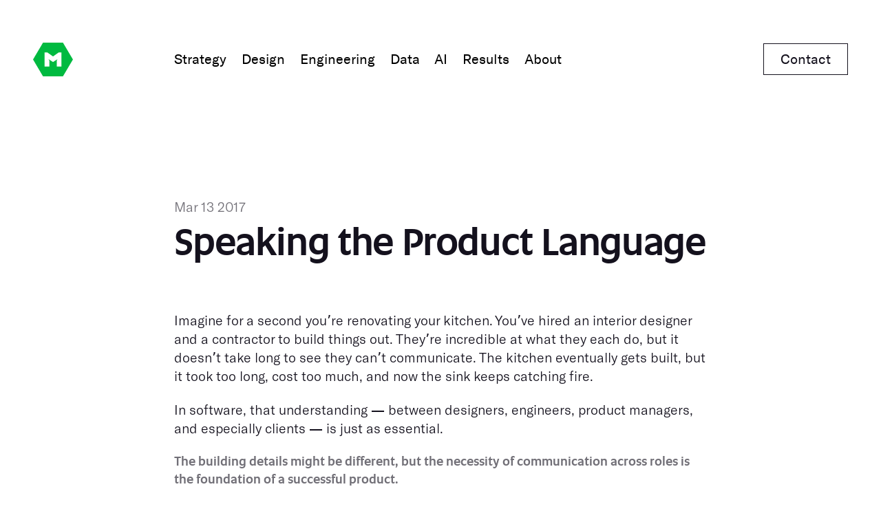

--- FILE ---
content_type: text/html; charset=UTF-8
request_url: https://www.mojotech.com/blog/speaking-the-product-language/
body_size: 92550
content:
<!DOCTYPE html><html lang="en"><head><meta name="referrer" content="strict-origin-when-cross-origin"/><script type="application/ld+json">{
            "@context":"https://schema.org",
            "@type":"Organization",
            "name":"MojoTech",
            "url":"https://www.mojotech.com/",
            "logo":"https://www.mojotech.com/img/png/brand/mojotech_hex.png",
            "contactPoint":{
              "@type":"ContactPoint",
              "telephone":"(855) 665-6832",
              "email":"hello@mojotech.com",
              "contactType":"sales",
              "areaServed":[
                 "US",
                 "CA"
              ],
              "availableLanguage":"en"
            },
            "sameAs":[
              "https://www.linkedin.com/company/mojotech/",
              "https://twitter.com/mojotech/",
              "https://www.facebook.com/mojotech/",
              "https://github.com/mojotech/",
              "https://www.instagram.com/mojotech/"
            ]
            }</script><meta name="theme-color" content="#ffffff"/><script type="application/ld+json">{
              "@context":"https://schema.org",
              "@type":"WebSite",
              "name":"MojoTech",
              "url":"https://www.mojotech.com/"
            }</script><script type="application/ld+json">{
  "@context": "https://schema.org",
  "@type": "LocalBusiness",
  "name": "MojoTech",
  "image": "https://www.mojotech.com/img/png/brand/mojotech_hex.png",
  "url": "https://www.mojotech.com/",
  "telephone": "(855) 665-6832",
  "address": {
    "@type": "PostalAddress",
    "streetAddress": "56 Exchange Terrace, #210",
    "addressLocality": "Providence",
    "addressRegion": "RI",
    "postalCode": "02903",
    "addressCountry": "US"
  },
  "geo": {
    "@type": "GeoCoordinates",
    "latitude": 41.826253,
    "longitude": -71.4120789
  },
  "openingHoursSpecification": {
    "@type": "OpeningHoursSpecification",
    "dayOfWeek": [
      "Monday",
      "Tuesday",
      "Wednesday",
      "Thursday",
      "Friday"
    ],
    "opens": "09:00",
    "closes": "17:00"
  }
}</script><meta charSet="utf-8"/><meta http-equiv="X-UA-Compatible" content="IE=edge"/><meta name="viewport" content="initial-scale=1.0, width=device-width"/><link rel="canonical" href="https://www.mojotech.com/blog/speaking-the-product-language/"/><link rel="apple-touch-icon" sizes="152x152" href="/img/png/meta/favicon/apple-touch-icon-152x152.png"/><link rel="icon" type="image/x-icon" href="/img/png/meta/favicon/favicon.png"/><meta name="apple-mobile-web-app-title" content="MojoTech"/><meta name="application-name" content="MojoTech"/><meta property="og:site_name" content="MojoTech"/><meta property="og:image" content="https://www.mojotech.com/img/jpg/share/share.jpg"/><meta property="og:image:secure_url" content="https://www.mojotech.com/img/jpg/share/share.jpg"/><meta name="twitter:card" content="summary_large_image"/><meta property="og:image:type" content="image/jpeg"/><meta property="og:image:width" content="1200"/><meta property="og:image:height" content="630"/><meta name="twitter:image" content="https://www.mojotech.com/img/jpg/share/share.jpg"/><meta property="og:type" content="article"/><meta property="og:url" content="https://www.mojotech.com/blog/speaking-the-product-language/"/><title>Foundation of a Successful Product – Communication | MojoTech</title><meta property="og:title" content="Speaking the Product Language"/><meta name="description" content="In software, that understanding — between designers, engineers, product managers, and especially clients — is just as essential."/><meta property="og:description" content="In software, that understanding — between designers, engineers, product managers, and especially clients — is just as essential."/><meta property="article:publisher" content="https://www.facebook.com/mojotech"/><meta name="twitter:title" content="Speaking the Product Language"/><meta name="twitter:description" content="In software, that understanding — between designers, engineers, product managers, and especially clients — is just as essential."/><meta name="twitter:site" content="@mojotech"/><meta name="twitter:label1" content="Written By"/><meta name="twitter:data1" content="Andy Davies"/><meta name="next-head-count" content="33"/><noscript data-n-css=""></noscript><script defer="" crossorigin="" nomodule="" src="/_next/static/chunks/polyfills-c67a75d1b6f99dc8.js"></script><script src="/_next/static/chunks/webpack-64cd5e891b6be456.js" defer="" crossorigin=""></script><script src="/_next/static/chunks/framework-5666885447fdc3cc.js" defer="" crossorigin=""></script><script src="/_next/static/chunks/main-a353f131b06165de.js" defer="" crossorigin=""></script><script src="/_next/static/chunks/pages/_app-7501dfea774878b5.js" defer="" crossorigin=""></script><script src="/_next/static/chunks/563-d0b0563c3c17cdf5.js" defer="" crossorigin=""></script><script src="/_next/static/chunks/9890-591dd0cfcfbbf85c.js" defer="" crossorigin=""></script><script src="/_next/static/chunks/pages/blog/%5Bslug%5D-92ea1a72fff2f38b.js" defer="" crossorigin=""></script><script src="/_next/static/QQJpRpQOfuJSudD9hxgKW/_buildManifest.js" defer="" crossorigin=""></script><script src="/_next/static/QQJpRpQOfuJSudD9hxgKW/_ssgManifest.js" defer="" crossorigin=""></script></head><body><div id="__next"><div id="page-container" style="background-color:#ffffff"><style data-emotion-css="o0awrb">html,body,p,ol,ul,li,dl,dt,dd,blockquote,figure,fieldset,legend,textarea,pre,iframe,hr,h1,h2,h3,h4,h5,h6{margin:0;padding:0;}h1,h2,h3,h4,h5,h6{font-size:100%;font-weight:normal;}ul{list-style:none;}button,input,select,textarea{margin:0;}html{box-sizing:border-box;}*,*:before,*:after{box-sizing:inherit;}img,embed,iframe,object,video{height:auto;max-width:100%;}audio{max-width:100%;}iframe{border:0;}table{border-collapse:collapse;border-spacing:0;}td,th{padding:0;text-align:left;}</style><style data-emotion-css="1nott1g">@font-face{font-family:"altis-mojoregular";font-display:block;font-weight:normal;font-style:normal;src:url([data-uri]) format("woff");}@font-face{font-family:"GT America Light";font-display:block;src:url([data-uri]) format("woff");}@font-face{font-family:"GT America Regular";font-display:block;src:url([data-uri]) format("woff");}@font-face{font-family:"GT America Mono";font-display:block;font-weight:normal;font-style:normal;src:url([data-uri]) format("woff");}html{-webkit-font-smoothing:antialiased;-moz-osx-font-smoothing:grayscale;}body{font-family:'altis-mojoregular',system-ui,sans-serif;}</style><style data-emotion-css="6j07hc">html{background-color:#ffffff;font-size:18px;}::selection{background-color:#00ba40;color:white;text-shadow:0 1px 0 #1E4D3280;}.grecaptcha-badge{display:none !important;}</style><style data-emotion-css="rymtlw">.css-rymtlw{display:grid;display:grid;width:100%;max-width:1400px;margin:0 auto;padding-left:24px;padding-right:24px;display:grid;grid-template-rows:auto;grid-template-columns:repeat(4,minmax(0,1fr));grid-row-gap:0px;grid-column-gap:24px;}@media(min-width:800px){.css-rymtlw{padding-left:48px;padding-right:48px;}}@media(min-width:800px){.css-rymtlw{grid-template-columns:repeat(12,minmax(0,1fr));}}@media(min-width:800px){.css-rymtlw{grid-column-gap:48px;}}</style><div class="css-rymtlw"><style data-emotion="css 1ywp3q3">.css-1ywp3q3{position:fixed;top:8vh;display:none;width:100%;z-index:800;}@media(min-width: 800px){.css-1ywp3q3{display:block;}}</style><div class="css-1ywp3q3"><style data-emotion-css="7dvtym">.css-7dvtym{grid-column:1/-1;width:100%;max-width:100%;}@media(min-width:800px){.css-7dvtym{grid-column:3 / span 8;}}@media(min-width:800px){.css-7dvtym{max-width:1400px;}}</style><div class="css-7dvtym"><a aria-label="homepage link" href="/"><style data-emotion="css 4g6ai3">.css-4g6ai3{cursor:pointer;}</style><style data-emotion-css="mvfsxc">.css-mvfsxc{display:-webkit-box;display:-webkit-flex;display:-ms-flexbox;display:flex;display:-webkit-box;display:-webkit-flex;display:-ms-flexbox;display:flex;position:fixed;z-index:800;top:16px;width:3.2em;height:3.2em;display:-webkit-box;display:-webkit-flex;display:-ms-flexbox;display:flex;-webkit-flex-direction:row;-ms-flex-direction:row;flex-direction:row;-webkit-flex-wrap:wrap;-ms-flex-wrap:wrap;flex-wrap:wrap;}@media(min-width:800px){.css-mvfsxc{position:absolute;}}@media(min-width:800px){.css-mvfsxc{top:initial;}}</style><div class="css-4g6ai3 css-mvfsxc"><svg xmlns="http://www.w3.org/2000/svg" height="100%" viewBox="0 0 58 50" role="img" aria-label="MojoTech: a software development and design company"><title>MojoTech: a software development and design company</title><g><polygon style="transform-origin:50% 50%" fill="#00BA40" points="14.4933433 -3.05533376e-13 1.42108547e-14 24.9870871 14.4868122 49.9865029 43.4704051 49.9981467 57.9579048 24.9983884 43.4704051 -3.05533376e-13"></polygon><style data-emotion="css 1ixbp0l">.css-1ixbp0l{pointer-events:none;}</style><polygon fill="#FFFFFF" points="37.1657681 14.6505433 41.2769648 14.6505433 41.2769648 35.3489732 34.4233662 35.3489732 34.4223349 26.5141272 35.688006 24.4562704 29.0526858 28.7216401 22.4170218 24.4562704 23.6820054 26.5141272 23.6820054 35.3489732 16.8284068 35.3489732 16.8284068 14.6505433 20.9385723 14.6505433 29.0526858 20.4871307" class="css-1ixbp0l"></polygon></g></svg></div></a></div></div></div><style data-emotion="css 1xto73h">.css-1xto73h{pointer-events:initial;}@media (max-width: 799px){.css-1xto73h{display:none!important;}}</style><style data-emotion-css="118ellw">.css-118ellw{display:-webkit-box;display:-webkit-flex;display:-ms-flexbox;display:flex;display:-webkit-box;display:-webkit-flex;display:-ms-flexbox;display:flex;position:fixed;z-index:100;top:8vh;width:100%;display:-webkit-box;display:-webkit-flex;display:-ms-flexbox;display:flex;-webkit-flex-direction:row;-ms-flex-direction:row;flex-direction:row;-webkit-flex-wrap:wrap;-ms-flex-wrap:wrap;flex-wrap:wrap;}</style><div id="nav" class="css-1xto73h css-118ellw"><style data-emotion-css="ydf1oe">.css-ydf1oe{display:grid;display:grid;position:relative;width:100%;max-width:1400px;margin:0 auto;padding-left:24px;padding-right:24px;display:grid;grid-template-rows:auto;grid-template-columns:repeat(4,minmax(0,1fr));grid-row-gap:0px;grid-column-gap:24px;}@media(min-width:800px){.css-ydf1oe{padding-left:48px;padding-right:48px;}}@media(min-width:800px){.css-ydf1oe{grid-template-columns:repeat(12,minmax(0,1fr));}}@media(min-width:800px){.css-ydf1oe{grid-column-gap:48px;}}</style><div class="css-ydf1oe"><style data-emotion-css="1kv99g2">.css-1kv99g2{color:inherit;grid-column:1/-1;color:inherit;}@media(min-width:800px){.css-1kv99g2{grid-column:3 / span 8;}}</style><nav class="css-1kv99g2"><style data-emotion="css 15ld19p">.css-15ld19p{-webkit-align-items:center;-webkit-box-align:center;-ms-flex-align:center;align-items:center;display:-webkit-box;display:-webkit-flex;display:-ms-flexbox;display:flex;height:3.2em;position:absolute;}</style><ul class="css-15ld19p"><li><style data-emotion="css unmqd3">.css-unmqd3{-webkit-text-decoration:none;text-decoration:none;color:inherit;pointer-events:initial;}</style><a class="css-unmqd3" href="/strategy-consulting/"><style data-emotion="css 1c13f80">.css-1c13f80{background-image:none;-webkit-background-position:100% 100%;background-position:100% 100%;background-repeat:no-repeat;-webkit-background-size:0% 1px;background-size:0% 1px;-webkit-transition:background-size .3s cubic-bezier(0.455, 0.03, 0.515, 0.955);transition:background-size .3s cubic-bezier(0.455, 0.03, 0.515, 0.955);padding-bottom:4px;}@media(min-width: 800px){.css-1c13f80{background-image:linear-gradient(#14111D, #14111D);}}.css-1c13f80:hover,.css-1c13f80:focus{-webkit-background-size:100% 1px;background-size:100% 1px;-webkit-background-position:0% 100%;background-position:0% 100%;}</style><style data-emotion-css="f5t5hu">.css-f5t5hu{line-height:1.3;margin-bottom:calc(18px + (24 - 18) * ((100vw - 400px) / (1800 - 400)));-webkit-letter-spacing:0em;-moz-letter-spacing:0em;-ms-letter-spacing:0em;letter-spacing:0em;display:block;position:relative;margin-right:0px;margin-bottom:calc(18px + (24 - 18) * ((100vw - 400px) / (1800 - 400)));font-family:'GT America Regular',system-ui,sans-serif;font-size:clamp(1.27rem,0.97rem + 1.17vw,2.00rem);-webkit-text-decoration:none;text-decoration:none;color:inherit;cursor:pointer;}@media(min-width:800px){.css-f5t5hu{line-height:1.4;margin-bottom:calc(4px + (8 - 4) * ((100vw - 400px) / (1800 - 400)));}}@media(min-width:800px){.css-f5t5hu{display:initial;}}@media(min-width:800px){.css-f5t5hu{margin-right:calc(18px + (24 - 18) * ((100vw - 400px) / (1800 - 400)));}}@media(min-width:800px){.css-f5t5hu{margin-bottom:0px;}}@media(min-width:800px){.css-f5t5hu{font-size:clamp(1.00rem,0.95rem + 0.20vw,1.13rem);}}</style><span class="css-1c13f80 css-f5t5hu">Strategy</span></a></li><li><a class="css-unmqd3" href="/design/"><span class="css-1c13f80 css-f5t5hu">Design</span></a></li><li><a class="css-unmqd3" href="/engineering/"><span class="css-1c13f80 css-f5t5hu">Engineering</span></a></li><li><a class="css-unmqd3" href="/services/data-engineering/"><span class="css-1c13f80 css-f5t5hu">Data</span></a></li><li><a class="css-unmqd3" href="/services/artificial-intelligence-development/"><span class="css-1c13f80 css-f5t5hu">AI</span></a></li><li><a class="css-unmqd3" href="/work/"><span class="css-1c13f80 css-f5t5hu">Results</span></a></li><li><a class="css-unmqd3" href="/who-we-are/"><span class="css-1c13f80 css-f5t5hu">About</span></a></li></ul></nav><style data-emotion="css nmcii8">.css-nmcii8{-webkit-align-items:center;-webkit-box-align:center;-ms-flex-align:center;align-items:center;-webkit-box-pack:end;-ms-flex-pack:end;-webkit-justify-content:flex-end;justify-content:flex-end;pointer-events:none;}</style><style data-emotion-css="wb7e4n">.css-wb7e4n{color:#00882F;display:none;grid-column:1 / -1;display:none;position:absolute;width:100%;height:3.2em;color:#00882F;}@media(min-width:800px){.css-wb7e4n{display:-webkit-box;display:-webkit-flex;display:-ms-flexbox;display:flex;}}@media(min-width:800px){.css-wb7e4n{display:-webkit-box;display:-webkit-flex;display:-ms-flexbox;display:flex;}}</style><div class="css-nmcii8 css-wb7e4n"><style data-emotion="css kyyyjt">.css-kyyyjt{pointer-events:all;color:inherit;}@media (max-width: 800px){.css-kyyyjt{display:none;}}</style><div class="css-kyyyjt"><a class="css-unmqd3" href="/contact/"><style data-emotion="css 18wpbx9">.css-18wpbx9{border:1px solid #14111D!important;}@media(max-width: 855px){.css-18wpbx9{display:none!important;}}</style><style data-emotion-css="7vxvlb">.css-7vxvlb{color:#14111D;padding-left:24px;padding-right:24px;padding-top:10px;padding-bottom:10px;font-family:'GT America Regular',system-ui,sans-serif;font-size:clamp(1.00rem,0.95rem + 0.20vw,1.13rem);color:#14111D;background-color:white;color:#14111D;display:block;border:none;cursor:pointer;mix-blend-mode:normal;overflow:hidden;position:relative;z-index:1;-webkit-transition:filter 0.5s ease;transition:filter 0.5s ease;font-family:'GT America Regular',system-ui,sans-serif;font-size:clamp(1.00rem,0.95rem + 0.20vw,1.13rem);color:#14111D;}.css-7vxvlb:hover,.css-7vxvlb:focus{-webkit-filter:brightness(120%);filter:brightness(120%);}.css-7vxvlb:hover:before,.css-7vxvlb:focus:before{-webkit-transform:translateX(0);-ms-transform:translateX(0);transform:translateX(0);}.css-7vxvlb:before{background-color:white;content:'';height:100%;left:0;mix-blend-mode:difference;-webkit-transform:translateX(-100%);-ms-transform:translateX(-100%);transform:translateX(-100%);position:absolute;top:0;-webkit-transition:-webkit-transform .3s ease;-webkit-transition:transform .3s ease;transition:transform .3s ease;width:100%;will-change:transform;z-index:3;}.css-7vxvlb:after{background-color:dark;content:'';left:0;mix-blend-mode:screen;position:absolute;height:100%;top:0;width:100%;z-index:100;}</style><span class="css-18wpbx9 css-7vxvlb">Contact</span></a></div></div></div></div><style data-emotion="css rd5ajw">.css-rd5ajw{display:block;top:16px;padding-left:24px;}@media(min-width: 800px){.css-rd5ajw{display:none;}}</style><style data-emotion-css="17roo5f">.css-17roo5f{grid-column:1/-1;}@media(min-width:800px){.css-17roo5f{grid-column:3 / span 8;}}</style><div class="css-rd5ajw css-17roo5f"><nav><style data-emotion="css wg8q7t">.css-wg8q7t{background-color:#00882F;bottom:0;position:fixed;right:0;top:0;transform-origin:top center;width:100vw;z-index:800;}</style><div class="css-wg8q7t" style="transform:scaleY(0) translateZ(0)"></div><a aria-label="homepage link" href="/"><style data-emotion="css 4g6ai3">.css-4g6ai3{cursor:pointer;}</style><style data-emotion-css="mvfsxc">.css-mvfsxc{display:-webkit-box;display:-webkit-flex;display:-ms-flexbox;display:flex;display:-webkit-box;display:-webkit-flex;display:-ms-flexbox;display:flex;position:fixed;z-index:800;top:16px;width:3.2em;height:3.2em;display:-webkit-box;display:-webkit-flex;display:-ms-flexbox;display:flex;-webkit-flex-direction:row;-ms-flex-direction:row;flex-direction:row;-webkit-flex-wrap:wrap;-ms-flex-wrap:wrap;flex-wrap:wrap;}@media(min-width:800px){.css-mvfsxc{position:absolute;}}@media(min-width:800px){.css-mvfsxc{top:initial;}}</style><div class="css-4g6ai3 css-mvfsxc"><svg xmlns="http://www.w3.org/2000/svg" height="100%" viewBox="0 0 58 50" role="img" aria-label="MojoTech: a software development and design company"><title>MojoTech: a software development and design company</title><g><polygon style="transform-origin:50% 50%" fill="#00BA40" points="14.4933433 -3.05533376e-13 1.42108547e-14 24.9870871 14.4868122 49.9865029 43.4704051 49.9981467 57.9579048 24.9983884 43.4704051 -3.05533376e-13"></polygon><style data-emotion="css 1ixbp0l">.css-1ixbp0l{pointer-events:none;}</style><polygon fill="white" points="37.1657681 14.6505433 41.2769648 14.6505433 41.2769648 35.3489732 34.4233662 35.3489732 34.4223349 26.5141272 35.688006 24.4562704 29.0526858 28.7216401 22.4170218 24.4562704 23.6820054 26.5141272 23.6820054 35.3489732 16.8284068 35.3489732 16.8284068 14.6505433 20.9385723 14.6505433 29.0526858 20.4871307" class="css-1ixbp0l"></polygon></g></svg></div></a><style data-emotion="css 1ajs51j">.css-1ajs51j{background:transparent;border:none;-webkit-appearance:none;-moz-appearance:none;-ms-appearance:none;appearance:none;pointer-events:initial;cursor:pointer;color:inherit;height:40px;outline:none;position:fixed;right:24px;top:24px;width:40px;display:-webkit-box;display:-webkit-flex;display:-ms-flexbox;display:flex;-webkit-box-pack:center;-ms-flex-pack:center;-webkit-justify-content:center;justify-content:center;-webkit-align-items:center;-webkit-box-align:center;-ms-flex-align:center;align-items:center;z-index:900;}</style><button aria-label="Open navigation menu" class="css-1ajs51j" style="pointer-events:auto;mix-blend-mode:difference"><svg width="32" height="32" viewBox="0 0 22 22"><path fill="#fff" stroke="#fff" stroke-width="2" stroke-linecap="round" d="M 2 2.5 L 20 2.5"></path><path fill="#fff" stroke="#fff" stroke-width="2" stroke-linecap="round" d="M 2 16.346 L 20 16.346"></path></svg></button><style data-emotion="css 1c53k7z">.css-1c53k7z{pointer-events:none;top:15vh;position:fixed;color:white;z-index:900;}</style><ul class="css-1c53k7z"><li style="opacity:0;transform:translateY(50px) translateZ(0)"><style data-emotion="css uyv89v">.css-uyv89v{-webkit-text-decoration:none;text-decoration:none;color:inherit;pointer-events:none;}</style><a class="css-uyv89v" href="/strategy-consulting/"><style data-emotion="css 1c13f80">.css-1c13f80{background-image:none;-webkit-background-position:100% 100%;background-position:100% 100%;background-repeat:no-repeat;-webkit-background-size:0% 1px;background-size:0% 1px;-webkit-transition:background-size .3s cubic-bezier(0.455, 0.03, 0.515, 0.955);transition:background-size .3s cubic-bezier(0.455, 0.03, 0.515, 0.955);padding-bottom:4px;}@media(min-width: 800px){.css-1c13f80{background-image:linear-gradient(#14111D, #14111D);}}.css-1c13f80:hover,.css-1c13f80:focus{-webkit-background-size:100% 1px;background-size:100% 1px;-webkit-background-position:0% 100%;background-position:0% 100%;}</style><style data-emotion-css="f5t5hu">.css-f5t5hu{line-height:1.3;margin-bottom:calc(18px + (24 - 18) * ((100vw - 400px) / (1800 - 400)));-webkit-letter-spacing:0em;-moz-letter-spacing:0em;-ms-letter-spacing:0em;letter-spacing:0em;display:block;position:relative;margin-right:0px;margin-bottom:calc(18px + (24 - 18) * ((100vw - 400px) / (1800 - 400)));font-family:'GT America Regular',system-ui,sans-serif;font-size:clamp(1.27rem,0.97rem + 1.17vw,2.00rem);-webkit-text-decoration:none;text-decoration:none;color:inherit;cursor:pointer;}@media(min-width:800px){.css-f5t5hu{line-height:1.4;margin-bottom:calc(4px + (8 - 4) * ((100vw - 400px) / (1800 - 400)));}}@media(min-width:800px){.css-f5t5hu{display:initial;}}@media(min-width:800px){.css-f5t5hu{margin-right:calc(18px + (24 - 18) * ((100vw - 400px) / (1800 - 400)));}}@media(min-width:800px){.css-f5t5hu{margin-bottom:0px;}}@media(min-width:800px){.css-f5t5hu{font-size:clamp(1.00rem,0.95rem + 0.20vw,1.13rem);}}</style><span class="css-1c13f80 css-f5t5hu">Strategy</span></a></li><li style="opacity:0;transform:translateY(50px) translateZ(0)"><a class="css-uyv89v" href="/design/"><span class="css-1c13f80 css-f5t5hu">Design</span></a></li><li style="opacity:0;transform:translateY(50px) translateZ(0)"><a class="css-uyv89v" href="/engineering/"><span class="css-1c13f80 css-f5t5hu">Engineering</span></a></li><li style="opacity:0;transform:translateY(50px) translateZ(0)"><a class="css-uyv89v" href="/services/data-engineering/"><span class="css-1c13f80 css-f5t5hu">Data</span></a></li><li style="opacity:0;transform:translateY(50px) translateZ(0)"><a class="css-uyv89v" href="/services/artificial-intelligence-development/"><span class="css-1c13f80 css-f5t5hu">AI</span></a></li><li style="opacity:0;transform:translateY(50px) translateZ(0)"><a class="css-uyv89v" href="/work/"><span class="css-1c13f80 css-f5t5hu">Results</span></a></li><li style="opacity:0;transform:translateY(50px) translateZ(0)"><a class="css-uyv89v" href="/who-we-are/"><span class="css-1c13f80 css-f5t5hu">About</span></a></li><li><a class="css-uyv89v" href="/contact/"><style data-emotion-css="mjtq0u">.css-mjtq0u{color:#ffffff;padding-top:calc(44px + (88 - 44) * ((100vw - 400px) / (1800 - 400)));color:#ffffff;}</style><div class="css-mjtq0u"><div style="opacity:0;transform:translateY(50px) translateZ(0)"><style data-emotion-css="b1pxwc">.css-b1pxwc{line-height:1.3;margin-bottom:0px;-webkit-letter-spacing:0em;-moz-letter-spacing:0em;-ms-letter-spacing:0em;letter-spacing:0em;font-family:'GT America Light',system-ui,sans-serif;font-size:clamp(0.89rem,0.91rem + -0.07vw,0.84rem);-webkit-text-decoration:none;text-decoration:none;color:inherit;cursor:pointer;}</style><p class="css-b1pxwc">Ready to get started?</p></div><div style="opacity:0;transform:translateY(50px) translateZ(0)"><style data-emotion-css="i08ev6">.css-i08ev6{line-height:1.3;margin-bottom:calc(18px + (24 - 18) * ((100vw - 400px) / (1800 - 400)));-webkit-letter-spacing:0em;-moz-letter-spacing:0em;-ms-letter-spacing:0em;letter-spacing:0em;font-family:'GT America Light',system-ui,sans-serif;font-size:clamp(1.27rem,0.97rem + 1.17vw,2.00rem);-webkit-text-decoration:none;text-decoration:none;color:inherit;}</style><p class="css-i08ev6">Let&#x27;s Talk Software <style data-emotion-css="1ikkopu">.css-1ikkopu{line-height:1.3;margin-bottom:0px;-webkit-letter-spacing:0em;-moz-letter-spacing:0em;-ms-letter-spacing:0em;letter-spacing:0em;font-family:'GT America Light',system-ui,sans-serif;font-size:clamp(0.89rem,0.91rem + -0.07vw,0.84rem);-webkit-text-decoration:none;text-decoration:none;color:inherit;}</style><span class="css-1ikkopu">→</span></p></div></div></a></li></ul></nav></div><div style="opacity:1"><style data-emotion-css="ceo5vn">.css-ceo5vn{color:#14111D;color:#14111D;}</style><div class="css-ceo5vn"><style data-emotion-css="rymtlw">.css-rymtlw{display:grid;display:grid;width:100%;max-width:1400px;margin:0 auto;padding-left:24px;padding-right:24px;display:grid;grid-template-rows:auto;grid-template-columns:repeat(4,minmax(0,1fr));grid-row-gap:0px;grid-column-gap:24px;}@media(min-width:800px){.css-rymtlw{padding-left:48px;padding-right:48px;}}@media(min-width:800px){.css-rymtlw{grid-template-columns:repeat(12,minmax(0,1fr));}}@media(min-width:800px){.css-rymtlw{grid-column-gap:48px;}}</style><div class="css-rymtlw"><style data-emotion-css="h23rrk">.css-h23rrk{grid-column:1/-1;padding-top:calc(176px + (352 - 176) * ((100vw - 400px) / (1800 - 400)));padding-bottom:calc(18px + (24 - 18) * ((100vw - 400px) / (1800 - 400)));}@media(min-width:800px){.css-h23rrk{grid-column:3 / span 8;}}</style><div class="css-h23rrk"><style data-emotion-css="51rrh8">.css-51rrh8{line-height:1.4;margin-bottom:calc(4px + (8 - 4) * ((100vw - 400px) / (1800 - 400)));-webkit-letter-spacing:0em;-moz-letter-spacing:0em;-ms-letter-spacing:0em;letter-spacing:0em;opacity:0.6;font-family:'GT America Light',system-ui,sans-serif;font-size:clamp(1.00rem,0.95rem + 0.20vw,1.13rem);-webkit-text-decoration:none;text-decoration:none;color:inherit;}</style><p class="css-51rrh8">Mar 13 2017</p><style data-emotion-css="1s1o9d9">.css-1s1o9d9{line-height:1.1;margin-bottom:calc(88px + (176 - 88) * ((100vw - 400px) / (1800 - 400)));-webkit-letter-spacing:-0.025em;-moz-letter-spacing:-0.025em;-ms-letter-spacing:-0.025em;letter-spacing:-0.025em;margin-bottom:calc(44px + (88 - 44) * ((100vw - 400px) / (1800 - 400)));font-family:'altis-mojoregular',system-ui,sans-serif;font-size:clamp(1.60rem,0.82rem + 3.12vw,3.55rem);-webkit-text-decoration:none;text-decoration:none;color:inherit;}</style><h1 class="css-1s1o9d9">Speaking the Product Language</h1><style data-emotion="css 1s3a7gw">.css-1s3a7gw>*{margin-bottom:0!important;}.css-1s3a7gw>*+h3,.css-1s3a7gw>*+img{margin-top:calc(44px + (88 - 44) * ((100vw - 400px) / (1800 - 400)));}.css-1s3a7gw>*+p{margin-top:calc(18px + (24 - 18) * ((100vw - 400px) / (1800 - 400)));}</style><article class="css-1s3a7gw"><style data-emotion="css nqpzdn">.css-nqpzdn .prism-code{display:-webkit-inline-box!important;display:-webkit-inline-flex!important;display:-ms-inline-flexbox!important;display:inline-flex!important;}.css-nqpzdn .prism-code span{margin-bottom:0;}</style><style data-emotion-css="4mgico">.css-4mgico{line-height:1.4;margin-bottom:calc(4px + (8 - 4) * ((100vw - 400px) / (1800 - 400)));-webkit-letter-spacing:0em;-moz-letter-spacing:0em;-ms-letter-spacing:0em;letter-spacing:0em;font-family:'GT America Light',system-ui,sans-serif;font-size:clamp(1.00rem,0.95rem + 0.20vw,1.13rem);font-style:normal;-webkit-text-decoration:none;text-decoration:none;color:inherit;}</style><p class="css-nqpzdn css-4mgico">Imagine for a second you’re renovating your kitchen. You’ve hired an interior designer and a contractor to build things out. They’re incredible at what they each do, but it doesn’t take long to see they can’t communicate. The kitchen eventually gets built, but it took too long, cost too much, and now the sink keeps catching fire.</p><p class="css-nqpzdn css-4mgico">In software, that understanding — between designers, engineers, product managers, and especially clients — is just as essential.</p><style data-emotion="css 1xpj7wi">.css-1xpj7wi p{font-size:clamp(1.13rem, 0.98rem + 0.60vw, 1.50rem);}</style><style data-emotion-css="jfu5fj">.css-jfu5fj{opacity:0.6;margin-top:calc(18px + (24 - 18) * ((100vw - 400px) / (1800 - 400)));font-family:'altis-mojoregular',system-ui,sans-serif;}</style><blockquote class="css-1xpj7wi css-jfu5fj">The building details might be different, but the necessity of communication across roles is the foundation of a successful product.</blockquote><p class="css-nqpzdn css-4mgico">Everyone needs to understand the product, from the client’s goals and projected outcomes to the production code’s constraints and nuances.</p><p class="css-nqpzdn css-4mgico">That’s not to say that designers need to know the ins-and-outs of a clean PostgreSQL migration, or that a product manager should be able to comp a feature in Sketch. But your title isn’t a shield against responsibility. Whatever your title is, it’s up to you to pull your weight in shipping a product — and that means communication and understanding.</p><p class="css-nqpzdn css-4mgico">Designing an attractive interface isn’t successful if it’s gonna bog down the code with API calls and huge file sizes, or break completely on certain devices. Developing software isn’t useful if it’s not built in a maintainable way so that others can understand how it all works and build on it. Managing it is impossible if you don’t understand what obstacles the team is facing as they try to meet a client’s goals.</p><p class="css-nqpzdn css-4mgico">We’re all in pursuit of the same thing: solving a problem and building meaningful products that live and grow long after we’ve handed it to the client. In a sense, it’s a language — every role might have its own dialect, but we need to speak it together. At MojoTech, that practice helps blur the lines between roles. Designers have to be able and willing to talk to engineers about the speed of the front end frameworks they’re considering, just as product managers have to be about making sure a designer’s UI system is meeting client goals.</p><p class="css-nqpzdn css-4mgico">It’s tempting to ignore problems that don’t seem to fall under your specific title, but the buck stops with you. You might not know exactly how to solve an issue, but you probably know the person who does. Reach out to them, and learn how they’ll fix it. Even if you don’t understand the finer details, you’ll gain some insight into how they approach the project’s challenges.</p><p class="css-nqpzdn css-4mgico">Good software is built thoughtfully when everyone involved understands the stakes, the client, and how things should be executed.</p><blockquote class="css-1xpj7wi css-jfu5fj">We approach those constraints from vastly different angles, but that mutual understanding is what ensures we build things sustainably and responsibly.</blockquote><p class="css-nqpzdn css-4mgico">It’s not easy or comfortable. It means confronting the limits of what we know and acknowledging where we’re lacking. But working together through that discomfort makes us all better at what we do, and that means better software for everyone.</p></article><style data-emotion="css ss1158">.css-ss1158{border-top:1px solid #14111D30;}</style><style data-emotion-css="1qcuxsn">.css-1qcuxsn{margin-top:calc(88px + (176 - 88) * ((100vw - 400px) / (1800 - 400)));margin-bottom:calc(88px + (176 - 88) * ((100vw - 400px) / (1800 - 400)));}</style><section class="css-ss1158 css-1qcuxsn"><style data-emotion-css="fjz233">.css-fjz233{display:grid;display:grid;padding-top:calc(18px + (24 - 18) * ((100vw - 400px) / (1800 - 400)));padding-bottom:calc(18px + (24 - 18) * ((100vw - 400px) / (1800 - 400)));display:grid;grid-template-columns:repeat(1,1fr);grid-gap:calc(18px + (24 - 18) * ((100vw - 400px) / (1800 - 400)));grid-auto-rows:min-content;grid-auto-flow:row;}@media(min-width:800px){.css-fjz233{grid-template-columns:repeat(2,1fr);}}</style><div class="css-fjz233"><style data-emotion-css="y7x86a">.css-y7x86a{line-height:1.4;margin-bottom:calc(4px + (8 - 4) * ((100vw - 400px) / (1800 - 400)));-webkit-letter-spacing:0em;-moz-letter-spacing:0em;-ms-letter-spacing:0em;letter-spacing:0em;font-family:'GT America Light',system-ui,sans-serif;font-size:clamp(1.00rem,0.95rem + 0.20vw,1.13rem);-webkit-text-decoration:none;text-decoration:none;color:inherit;}</style><p class="css-y7x86a">Andy Davies</p><style data-emotion-css="1vxf4hm">.css-1vxf4hm{display:-webkit-box;display:-webkit-flex;display:-ms-flexbox;display:flex;display:-webkit-box;display:-webkit-flex;display:-ms-flexbox;display:flex;display:-webkit-box;display:-webkit-flex;display:-ms-flexbox;display:flex;-webkit-align-items:center;-webkit-box-align:center;-ms-flex-align:center;align-items:center;-webkit-box-pack:start;-webkit-justify-content:flex-start;-ms-flex-pack:start;justify-content:flex-start;-webkit-flex-direction:row;-ms-flex-direction:row;flex-direction:row;-webkit-flex-wrap:wrap;-ms-flex-wrap:wrap;flex-wrap:wrap;}@media(min-width:800px){.css-1vxf4hm{-webkit-box-pack:end;-webkit-justify-content:flex-end;-ms-flex-pack:end;justify-content:flex-end;}}</style><div class="css-1vxf4hm"><p class="css-y7x86a">Share:</p><style data-emotion-css="mb112y">.css-mb112y{margin-left:calc(18px + (24 - 18) * ((100vw - 400px) / (1800 - 400)));}</style><div class="css-mb112y"><style data-emotion="css 1h8jwdp">.css-1h8jwdp{cursor:pointer;fill:#14111D;margin-right:calc(8px + (16 - 8) * ((100vw - 400px) / (1800 - 400)));opacity:0.5;-webkit-transition:opacity 0.3s ease;transition:opacity 0.3s ease;}.css-1h8jwdp:hover{opacity:1;}</style><svg width="30" height="30" viewBox="0 0 90 90" class="css-1h8jwdp"><path d="M90 15.001C90 7.119 82.884 0 75 0H15C7.116 0 0 7.119 0 15.001v59.998C0 82.881 7.116 90 15.001 90H45V56H34V41h11v-5.844C45 25.077 52.568 16 61.875 16H74v15H61.875C60.548 31 59 32.611 59 35.024V41h15v15H59v34h16c7.884 0 15-7.119 15-15.001V15.001z"></path></svg><style data-emotion="css 1qh1rqx">.css-1qh1rqx{cursor:pointer;fill:#14111D;opacity:0.5;-webkit-transition:opacity 0.3s ease;transition:opacity 0.3s ease;}.css-1qh1rqx:hover{opacity:1;}</style><svg width="30" height="30" fill="none" xmlns="http://www.w3.org/2000/svg" class="css-1qh1rqx"><path d="M17.258 12.273 28.055 0h-2.559l-9.375 10.656L8.637 0H0l11.32 16.113L0 28.984h2.559l9.898-11.254 7.906 11.254H29Zm-3.504 3.985-1.145-1.606L3.48 1.882h3.93l7.367 10.306 1.145 1.605 9.574 13.395h-3.93Zm0 0" fill="#000"></path></svg></div></div></div></section></div><style data-emotion-css="ef0ri8">.css-ef0ri8{grid-column:1/-1;margin-bottom:calc(88px + (176 - 88) * ((100vw - 400px) / (1800 - 400)));}@media(min-width:800px){.css-ef0ri8{grid-column:3 / span 8;}}</style><div class="css-ef0ri8"><style data-emotion-css="jix2y3">.css-jix2y3{background:#F0F0F0;border-radius:16px;background:#F0F0F0;color:#14111D;display:-webkit-box;display:-webkit-flex;display:-ms-flexbox;display:flex;display:-webkit-box;display:-webkit-flex;display:-ms-flexbox;display:flex;width:100%;padding:24px;color:#14111D;display:-webkit-box;display:-webkit-flex;display:-ms-flexbox;display:flex;-webkit-align-items:flex-start;-webkit-box-align:flex-start;-ms-flex-align:flex-start;align-items:flex-start;-webkit-box-pack:justify;-webkit-justify-content:space-between;-ms-flex-pack:justify;justify-content:space-between;-webkit-flex-direction:column;-ms-flex-direction:column;flex-direction:column;-webkit-flex-wrap:wrap;-ms-flex-wrap:wrap;flex-wrap:wrap;}@media(min-width:800px){.css-jix2y3{padding:48px;}}@media(min-width:800px){.css-jix2y3{-webkit-align-items:center;-webkit-box-align:center;-ms-flex-align:center;align-items:center;}}@media(min-width:800px){.css-jix2y3{-webkit-flex-direction:row;-ms-flex-direction:row;flex-direction:row;}}</style><div class="css-jix2y3"><style data-emotion-css="5583jf">.css-5583jf{line-height:1.4;margin-bottom:calc(8px + (16 - 8) * ((100vw - 400px) / (1800 - 400)));-webkit-letter-spacing:0em;-moz-letter-spacing:0em;-ms-letter-spacing:0em;letter-spacing:0em;max-width:100%;margin-bottom:calc(18px + (24 - 18) * ((100vw - 400px) / (1800 - 400)));font-family:'GT America Regular',system-ui,sans-serif;font-size:clamp(1.13rem,0.98rem + 0.60vw,1.50rem);-webkit-text-decoration:none;text-decoration:none;color:inherit;}@media(min-width:800px){.css-5583jf{max-width:75%;}}@media(min-width:800px){.css-5583jf{margin-bottom:0px;}}</style><p class="css-5583jf">Accelerate Your Digital Strategy</p><style data-emotion="css unmqd3">.css-unmqd3{-webkit-text-decoration:none;text-decoration:none;color:inherit;pointer-events:initial;}</style><a class="css-unmqd3" href="/contact/"><style data-emotion="css 562oft">.css-562oft{border:1px solid #14111D!important;}</style><style data-emotion-css="7vxvlb">.css-7vxvlb{color:#14111D;padding-left:24px;padding-right:24px;padding-top:10px;padding-bottom:10px;font-family:'GT America Regular',system-ui,sans-serif;font-size:clamp(1.00rem,0.95rem + 0.20vw,1.13rem);color:#14111D;background-color:white;color:#14111D;display:block;border:none;cursor:pointer;mix-blend-mode:normal;overflow:hidden;position:relative;z-index:1;-webkit-transition:filter 0.5s ease;transition:filter 0.5s ease;font-family:'GT America Regular',system-ui,sans-serif;font-size:clamp(1.00rem,0.95rem + 0.20vw,1.13rem);color:#14111D;}.css-7vxvlb:hover,.css-7vxvlb:focus{-webkit-filter:brightness(120%);filter:brightness(120%);}.css-7vxvlb:hover:before,.css-7vxvlb:focus:before{-webkit-transform:translateX(0);-ms-transform:translateX(0);transform:translateX(0);}.css-7vxvlb:before{background-color:white;content:'';height:100%;left:0;mix-blend-mode:difference;-webkit-transform:translateX(-100%);-ms-transform:translateX(-100%);transform:translateX(-100%);position:absolute;top:0;-webkit-transition:-webkit-transform .3s ease;-webkit-transition:transform .3s ease;transition:transform .3s ease;width:100%;will-change:transform;z-index:3;}.css-7vxvlb:after{background-color:dark;content:'';left:0;mix-blend-mode:screen;position:absolute;height:100%;top:0;width:100%;z-index:100;}</style><span class="css-562oft css-7vxvlb">Contact Us</span></a></div></div></div></div><style data-emotion-css="1pwm2sx">.css-1pwm2sx{background:#1E4D32;border-top:none;background:#1E4D32;position:relative;padding-top:calc(88px + (176 - 88) * ((100vw - 400px) / (1800 - 400)));padding-bottom:calc(88px + (176 - 88) * ((100vw - 400px) / (1800 - 400)));}</style><footer class="css-1pwm2sx"><style data-emotion-css="ydf1oe">.css-ydf1oe{display:grid;display:grid;position:relative;width:100%;max-width:1400px;margin:0 auto;padding-left:24px;padding-right:24px;display:grid;grid-template-rows:auto;grid-template-columns:repeat(4,minmax(0,1fr));grid-row-gap:0px;grid-column-gap:24px;}@media(min-width:800px){.css-ydf1oe{padding-left:48px;padding-right:48px;}}@media(min-width:800px){.css-ydf1oe{grid-template-columns:repeat(12,minmax(0,1fr));}}@media(min-width:800px){.css-ydf1oe{grid-column-gap:48px;}}</style><div class="css-ydf1oe"><style data-emotion-css="1hydpxf">.css-1hydpxf{grid-column:1 / -1;margin-bottom:calc(44px + (88 - 44) * ((100vw - 400px) / (1800 - 400)));}</style><div class="css-1hydpxf"><style data-emotion-css="di47u2">.css-di47u2{display:-webkit-box;display:-webkit-flex;display:-ms-flexbox;display:flex;display:-webkit-box;display:-webkit-flex;display:-ms-flexbox;display:flex;position:relative;display:-webkit-box;display:-webkit-flex;display:-ms-flexbox;display:flex;-webkit-align-items:flex-start;-webkit-box-align:flex-start;-ms-flex-align:flex-start;align-items:flex-start;-webkit-flex-direction:column;-ms-flex-direction:column;flex-direction:column;-webkit-flex-wrap:wrap;-ms-flex-wrap:wrap;flex-wrap:wrap;}</style><div class="css-di47u2"><style data-emotion-css="1j5ilp8">.css-1j5ilp8{line-height:1.4;margin-bottom:calc(4px + (8 - 4) * ((100vw - 400px) / (1800 - 400)));-webkit-letter-spacing:0em;-moz-letter-spacing:0em;-ms-letter-spacing:0em;letter-spacing:0em;font-family:'GT America Light',system-ui,sans-serif;font-size:clamp(1.00rem,0.95rem + 0.20vw,1.13rem);-webkit-text-decoration:none;text-decoration:none;color:#ffffff;}</style><p class="css-1j5ilp8">Ready to get started?</p></div><style data-emotion="css unmqd3">.css-unmqd3{-webkit-text-decoration:none;text-decoration:none;color:inherit;pointer-events:initial;}</style><a class="css-unmqd3" href="/contact/"><style data-emotion-css="1b4s9jn">.css-1b4s9jn{display:inline-block;display:inline-block;}</style><div class="css-1b4s9jn"><style data-emotion-css="ciitx">.css-ciitx{line-height:1.1;margin-bottom:calc(88px + (176 - 88) * ((100vw - 400px) / (1800 - 400)));-webkit-letter-spacing:-0.025em;-moz-letter-spacing:-0.025em;-ms-letter-spacing:-0.025em;letter-spacing:-0.025em;display:block;margin-bottom:calc(4px + (8 - 4) * ((100vw - 400px) / (1800 - 400)));font-family:inherit;font-size:clamp(1.60rem,0.82rem + 3.12vw,3.55rem);-webkit-text-decoration:none;text-decoration:none;color:#ffffff;}</style><span class="css-ciitx"><style data-emotion-css="15a92va">.css-15a92va{display:-webkit-box;display:-webkit-flex;display:-ms-flexbox;display:flex;display:-webkit-box;display:-webkit-flex;display:-ms-flexbox;display:flex;display:-webkit-box;display:-webkit-flex;display:-ms-flexbox;display:flex;-webkit-align-items:center;-webkit-box-align:center;-ms-flex-align:center;align-items:center;-webkit-flex-direction:row;-ms-flex-direction:row;flex-direction:row;-webkit-flex-wrap:wrap;-ms-flex-wrap:wrap;flex-wrap:wrap;}</style><div class="css-15a92va"><style data-emotion-css="76i5yu">.css-76i5yu{display:-webkit-box;display:-webkit-flex;display:-ms-flexbox;display:flex;display:-webkit-box;display:-webkit-flex;display:-ms-flexbox;display:flex;margin-right:calc(18px + (24 - 18) * ((100vw - 400px) / (1800 - 400)));display:-webkit-box;display:-webkit-flex;display:-ms-flexbox;display:flex;-webkit-flex-direction:row;-ms-flex-direction:row;flex-direction:row;-webkit-flex-wrap:wrap;-ms-flex-wrap:wrap;flex-wrap:wrap;}</style><div class="css-76i5yu">Let’s talk software</div><style data-emotion="css peb9qw">.css-peb9qw{width:clamp(1.60rem, 0.82rem + 3.12vw, 3.55rem);height:clamp(1.60rem, 0.82rem + 3.12vw, 3.55rem);max-width:50px;}</style><div class="css-peb9qw css-0"><svg viewBox="0 0 50 50" fill="none" xmlns="http://www.w3.org/2000/svg"><path width="64" height="64" rx="32" fill="#ffffff" d="M25 0a25 25 0 0 1 25 25 25 25 0 0 1 -25 25A25 25 0 0 1 0 25 25 25 0 0 1 25 0z"></path><path d="m25 16.666 -1.469 1.469 5.813 5.824H16.666v2.083h12.678l-5.813 5.824L25 33.333 33.334 25 25 16.666Z" fill="#14111D"></path></svg></div></div></span></div></a><div class="css-15a92va"><style data-emotion="css 1unrqcp">.css-1unrqcp{color:inherit;-webkit-text-decoration:none;text-decoration:none;}</style><a href="https://clutch.co/profile/mojotech" class="css-1unrqcp"><style data-emotion-css="9w14xz">.css-9w14xz{line-height:1.3;margin-bottom:0px;-webkit-letter-spacing:0em;-moz-letter-spacing:0em;-ms-letter-spacing:0em;letter-spacing:0em;margin-left:0px;font-family:'GT America Light',system-ui,sans-serif;font-size:clamp(0.89rem,0.91rem + -0.07vw,0.84rem);-webkit-text-decoration:none;text-decoration:none;color:#ffffff;}</style><span class="css-9w14xz">Check out our ★★★★★ reviews on Clutch.</span></a></div></div><style data-emotion-css="1vll6h6">.css-1vll6h6{color:#ffffff;grid-column:1 / -1;color:#ffffff;}</style><div class="css-1vll6h6"><style data-emotion="css qhmbnq">.css-qhmbnq{line-height:1.4;}.css-qhmbnq li{margin-bottom:calc(8px + (16 - 8) * ((100vw - 400px) / (1800 - 400)));}</style><style data-emotion-css="1kjihzv">.css-1kjihzv{border-bottom:1px solid #ffffff20;display:grid;display:grid;padding-bottom:calc(44px + (88 - 44) * ((100vw - 400px) / (1800 - 400)));display:grid;grid-template-columns:repeat(1,1fr);grid-gap:24px;grid-row-gap:calc(18px + (24 - 18) * ((100vw - 400px) / (1800 - 400)));grid-auto-rows:min-content;grid-auto-flow:row;}@media(min-width:800px){.css-1kjihzv{grid-template-columns:repeat(4,1fr);}}@media(min-width:800px){.css-1kjihzv{grid-gap:48px;}}@media(min-width:800px){.css-1kjihzv{grid-row-gap:calc(44px + (88 - 44) * ((100vw - 400px) / (1800 - 400)));}}</style><div class="css-qhmbnq css-1kjihzv"><style data-emotion-css="1026tbd">.css-1026tbd{margin-bottom:calc(44px + (88 - 44) * ((100vw - 400px) / (1800 - 400)));}@media(min-width:800px){.css-1026tbd{margin-bottom:0px;}}</style><ul class="css-1026tbd"><li><style data-emotion="css unmqd3">.css-unmqd3{-webkit-text-decoration:none;text-decoration:none;color:inherit;pointer-events:initial;}</style><a class="css-unmqd3" href="/"><style data-emotion-css="1x1yfsb">.css-1x1yfsb{line-height:1.3;margin-bottom:0px;-webkit-letter-spacing:0em;-moz-letter-spacing:0em;-ms-letter-spacing:0em;letter-spacing:0em;opacity:0.6;margin-bottom:calc(4px + (8 - 4) * ((100vw - 400px) / (1800 - 400)));font-family:'GT America Mono',monospace;font-size:clamp(0.89rem,0.91rem + -0.07vw,0.84rem);-webkit-text-decoration:none;text-decoration:none;text-transform:uppercase;color:inherit;}</style><p class="css-1x1yfsb">Company</p></a></li><li><a class="css-unmqd3" href="/who-we-are/"><style data-emotion="css 2wm24n">.css-2wm24n{background-image:none;-webkit-background-position:100% 100%;background-position:100% 100%;background-repeat:no-repeat;-webkit-background-size:0% 1px;background-size:0% 1px;-webkit-transition:background-size .3s cubic-bezier(0.455, 0.03, 0.515, 0.955);transition:background-size .3s cubic-bezier(0.455, 0.03, 0.515, 0.955);padding-bottom:4px;}@media(min-width: 800px){.css-2wm24n{background-image:linear-gradient(#ffffff, #ffffff);}}.css-2wm24n:hover,.css-2wm24n:focus{-webkit-background-size:100% 1px;background-size:100% 1px;-webkit-background-position:0% 100%;background-position:0% 100%;}</style><style data-emotion-css="f5t5hu">.css-f5t5hu{line-height:1.3;margin-bottom:calc(18px + (24 - 18) * ((100vw - 400px) / (1800 - 400)));-webkit-letter-spacing:0em;-moz-letter-spacing:0em;-ms-letter-spacing:0em;letter-spacing:0em;display:block;position:relative;margin-right:0px;margin-bottom:calc(18px + (24 - 18) * ((100vw - 400px) / (1800 - 400)));font-family:'GT America Regular',system-ui,sans-serif;font-size:clamp(1.27rem,0.97rem + 1.17vw,2.00rem);-webkit-text-decoration:none;text-decoration:none;color:inherit;cursor:pointer;}@media(min-width:800px){.css-f5t5hu{line-height:1.4;margin-bottom:calc(4px + (8 - 4) * ((100vw - 400px) / (1800 - 400)));}}@media(min-width:800px){.css-f5t5hu{display:initial;}}@media(min-width:800px){.css-f5t5hu{margin-right:calc(18px + (24 - 18) * ((100vw - 400px) / (1800 - 400)));}}@media(min-width:800px){.css-f5t5hu{margin-bottom:0px;}}@media(min-width:800px){.css-f5t5hu{font-size:clamp(1.00rem,0.95rem + 0.20vw,1.13rem);}}</style><span class="css-2wm24n css-f5t5hu">About</span></a></li><li><a class="css-unmqd3" href="/work/"><span class="css-2wm24n css-f5t5hu">Results</span></a></li><li><a class="css-unmqd3" href="/what-we-think/"><span class="css-2wm24n css-f5t5hu">Thoughts</span></a></li><li><a class="css-unmqd3" href="/blog/"><span class="css-2wm24n css-f5t5hu">Blog</span></a></li><li><a class="css-unmqd3" href="/jobs/"><span class="css-2wm24n css-f5t5hu">Careers</span></a></li><li><a class="css-unmqd3" href="/affiliate/"><span class="css-2wm24n css-f5t5hu">Affiliate</span></a></li></ul><ul class="css-1026tbd"><li><a class="css-unmqd3" href="/services/"><p class="css-1x1yfsb">Services</p></a></li><li><a class="css-unmqd3" href="/engineering/"><span class="css-2wm24n css-f5t5hu">Software Engineering</span></a></li><li><a class="css-unmqd3" href="/design/"><span class="css-2wm24n css-f5t5hu">UI/UX Design</span></a></li><li><a class="css-unmqd3" href="/services/artificial-intelligence-development/"><span class="css-2wm24n css-f5t5hu">AI Consulting</span></a></li><li><a class="css-unmqd3" href="/services/data-engineering/"><span class="css-2wm24n css-f5t5hu">Data &amp; Analytics</span></a></li><li><a class="css-unmqd3" href="/services/mobile-app-development/"><span class="css-2wm24n css-f5t5hu">Mobile App Development</span></a></li><li><a class="css-unmqd3" href="/services/cloud-migration-app-modernization/"><span class="css-2wm24n css-f5t5hu">Cloud &amp; App Modernization</span></a></li></ul><ul class="css-1026tbd"><li><a class="css-unmqd3" href="/strategy-consulting/"><p class="css-1x1yfsb">Strategy</p></a></li><li><a class="css-unmqd3" href="/industries/finance-insurance/"><span class="css-2wm24n css-f5t5hu">Finance &amp; Insurance</span></a></li><li><a class="css-unmqd3" href="/industries/healthcare/"><span class="css-2wm24n css-f5t5hu">Healthcare &amp; Life Sciences</span></a></li><li><a class="css-unmqd3" href="/industries/retail/"><span class="css-2wm24n css-f5t5hu">Retail &amp; Marketplaces</span></a></li><li><a class="css-unmqd3" href="/industries/energy-utilities/"><span class="css-2wm24n css-f5t5hu">Energy &amp; Utilities</span></a></li><li><a class="css-unmqd3" href="/fintech/payments/"><span class="css-2wm24n css-f5t5hu">Payments</span></a></li><li><a class="css-unmqd3" href="/fintech/banking/"><span class="css-2wm24n css-f5t5hu">Banking</span></a></li></ul><ul class="css-0"><li><p class="css-1x1yfsb">Locations</p></li><li><a class="css-unmqd3" href="/providence/"><span class="css-2wm24n css-f5t5hu">Providence, RI</span></a></li><li><a class="css-unmqd3" href="/boulder/"><span class="css-2wm24n css-f5t5hu">Boulder, CO</span></a></li><li><a class="css-unmqd3" href="/nyc/"><span class="css-2wm24n css-f5t5hu">New York, NY</span></a></li><li><a class="css-unmqd3" href="/boston/"><span class="css-2wm24n css-f5t5hu">Boston, MA</span></a></li><li><a class="css-unmqd3" href="/los-angeles/"><span class="css-2wm24n css-f5t5hu">Los Angeles, CA</span></a></li></ul></div><style data-emotion-css="1zaewq">.css-1zaewq{display:-webkit-box;display:-webkit-flex;display:-ms-flexbox;display:flex;display:-webkit-box;display:-webkit-flex;display:-ms-flexbox;display:flex;margin-top:calc(18px + (24 - 18) * ((100vw - 400px) / (1800 - 400)));display:-webkit-box;display:-webkit-flex;display:-ms-flexbox;display:flex;-webkit-box-pack:justify;-webkit-justify-content:space-between;-ms-flex-pack:justify;justify-content:space-between;-webkit-flex-direction:column-reverse;-ms-flex-direction:column-reverse;flex-direction:column-reverse;-webkit-flex-wrap:wrap;-ms-flex-wrap:wrap;flex-wrap:wrap;}@media(min-width:800px){.css-1zaewq{-webkit-flex-direction:row;-ms-flex-direction:row;flex-direction:row;}}</style><div class="css-1zaewq"><style data-emotion-css="638azj">.css-638azj{display:-webkit-box;display:-webkit-flex;display:-ms-flexbox;display:flex;display:-webkit-box;display:-webkit-flex;display:-ms-flexbox;display:flex;display:-webkit-box;display:-webkit-flex;display:-ms-flexbox;display:flex;-webkit-align-items:flex-start;-webkit-box-align:flex-start;-ms-flex-align:flex-start;align-items:flex-start;-webkit-flex-direction:column;-ms-flex-direction:column;flex-direction:column;-webkit-flex-wrap:wrap;-ms-flex-wrap:wrap;flex-wrap:wrap;}@media(min-width:800px){.css-638azj{-webkit-align-items:center;-webkit-box-align:center;-ms-flex-align:center;align-items:center;}}@media(min-width:800px){.css-638azj{-webkit-flex-direction:row;-ms-flex-direction:row;flex-direction:row;}}</style><div class="css-638azj"><style data-emotion-css="122c0jr">.css-122c0jr{line-height:1.3;margin-bottom:0px;-webkit-letter-spacing:0em;-moz-letter-spacing:0em;-ms-letter-spacing:0em;letter-spacing:0em;margin-right:calc(8px + (16 - 8) * ((100vw - 400px) / (1800 - 400)));margin-bottom:calc(8px + (16 - 8) * ((100vw - 400px) / (1800 - 400)));font-family:'GT America Light',system-ui,sans-serif;font-size:clamp(0.89rem,0.91rem + -0.07vw,0.84rem);-webkit-text-decoration:none;text-decoration:none;color:#ffffff;}@media(min-width:800px){.css-122c0jr{margin-bottom:0px;}}</style><p class="css-122c0jr">© <!-- -->2026<!-- --> MojoTech LLC. All rights reserved.</p><style data-emotion="css unmqd3">.css-unmqd3{-webkit-text-decoration:none;text-decoration:none;color:inherit;pointer-events:initial;}</style><a class="css-unmqd3" href="/privacy-policy/"><style data-emotion-css="7yy0zr">.css-7yy0zr{line-height:1.3;margin-bottom:0px;-webkit-letter-spacing:0em;-moz-letter-spacing:0em;-ms-letter-spacing:0em;letter-spacing:0em;display:-webkit-box;display:-webkit-flex;display:-ms-flexbox;display:flex;opacity:0.6;font-family:'GT America Light',system-ui,sans-serif;font-size:clamp(0.89rem,0.91rem + -0.07vw,0.84rem);-webkit-text-decoration:none;text-decoration:none;color:inherit;cursor:pointer;box-shadow:inset 0 -1px 0 0 rgba(255,255,255,0.4);background-image:linear-gradient(#ffffff,#ffffff);background-position:100% 100%;background-repeat:no-repeat;background-size:0% 1px;position:relative;opacity:1;-webkit-transition:background-size .3s cubic-bezier(0.455,0.03,0.515,0.955);transition:background-size .3s cubic-bezier(0.455,0.03,0.515,0.955);}.css-7yy0zr:hover,.css-7yy0zr:focus{background-size:100% 1px;background-position:0% 100%;}</style><span class="css-7yy0zr">Privacy Policy</span></a></div><style data-emotion-css="1b6htak">.css-1b6htak{display:-webkit-box;display:-webkit-flex;display:-ms-flexbox;display:flex;display:-webkit-box;display:-webkit-flex;display:-ms-flexbox;display:flex;margin-bottom:calc(8px + (16 - 8) * ((100vw - 400px) / (1800 - 400)));display:-webkit-box;display:-webkit-flex;display:-ms-flexbox;display:flex;-webkit-flex-direction:row;-ms-flex-direction:row;flex-direction:row;-webkit-flex-wrap:wrap;-ms-flex-wrap:wrap;flex-wrap:wrap;}@media(min-width:800px){.css-1b6htak{margin-bottom:0px;}}</style><div class="css-1b6htak"><style data-emotion="css 1p7q77g">.css-1p7q77g{gap:1rem;}</style><style data-emotion-css="od7o75">.css-od7o75{display:-webkit-box;display:-webkit-flex;display:-ms-flexbox;display:flex;opacity:0.6;display:-webkit-box;display:-webkit-flex;display:-ms-flexbox;display:flex;display:-webkit-box;display:-webkit-flex;display:-ms-flexbox;display:flex;-webkit-flex-direction:row;-ms-flex-direction:row;flex-direction:row;-webkit-flex-wrap:wrap;-ms-flex-wrap:wrap;flex-wrap:wrap;}</style><div class="css-1p7q77g css-od7o75"><a href="https://www.linkedin.com/company/mojotech/" target="_blank" rel="noreferrer"><svg width="20" height="20" viewBox="0 0 14 14" fill="none" xmlns="http://www.w3.org/2000/svg"><path d="M12.9637 0H1.03359C0.462109 0 0 0.451172 0 1.00898V12.9883C0 13.5461 0.462109 14 1.03359 14H12.9637C13.5352 14 14 13.5461 14 12.991V1.00898C14 0.451172 13.5352 0 12.9637 0ZM4.15352 11.9301H2.07539V5.24726H4.15352V11.9301ZM3.11445 4.33672C2.44727 4.33672 1.90859 3.79805 1.90859 3.13359C1.90859 2.46914 2.44727 1.93047 3.11445 1.93047C3.77891 1.93047 4.31758 2.46914 4.31758 3.13359C4.31758 3.79531 3.77891 4.33672 3.11445 4.33672ZM11.9301 11.9301H9.85469V8.68164C9.85469 7.90781 9.84101 6.90977 8.77461 6.90977C7.69453 6.90977 7.53047 7.75469 7.53047 8.62695V11.9301H5.45781V5.24726H7.44844V6.16055H7.47578C7.75195 5.63555 8.43008 5.08047 9.43906 5.08047C11.5418 5.08047 11.9301 6.46406 11.9301 8.26328V11.9301Z" fill="white"></path></svg></a><a href="https://github.com/mojotech/" target="_blank" rel="noreferrer"><svg width="20" height="20" viewBox="0 0 14 14" fill="none" xmlns="http://www.w3.org/2000/svg"><g clip-path="url(#clip0_3221_14005)"><path fill-rule="evenodd" clip-rule="evenodd" d="M7.00143 0.291687C5.33964 0.292549 3.73235 0.881121 2.46694 1.95216C1.20154 3.0232 0.360548 4.50686 0.0943392 6.13785C-0.17187 7.76885 0.154062 9.44081 1.01386 10.8548C1.87366 12.2688 3.21126 13.3325 4.78748 13.8559C5.13522 13.9205 5.2662 13.7049 5.2662 13.5217C5.2662 13.3384 5.25925 12.8071 5.25693 12.2262C3.30959 12.6469 2.8981 11.4045 2.8981 11.4045C2.58049 10.5977 2.12148 10.3856 2.12148 10.3856C1.48627 9.95458 2.169 9.96264 2.169 9.96264C2.8726 10.0122 3.24236 10.6807 3.24236 10.6807C3.86598 11.7445 4.88021 11.4367 5.27895 11.2569C5.34154 10.8063 5.52353 10.4997 5.72406 10.3257C4.16851 10.1505 2.53413 9.55349 2.53413 6.88652C2.52449 6.19485 2.78262 5.52597 3.25511 5.01825C3.18324 4.84307 2.9433 4.13541 3.3235 3.17419C3.3235 3.17419 3.91118 2.98748 5.24882 3.88761C6.39616 3.57563 7.60669 3.57563 8.75403 3.88761C10.0905 2.98748 10.677 3.17419 10.677 3.17419C11.0584 4.1331 10.8184 4.84076 10.7466 5.01825C11.2206 5.52605 11.4792 6.1961 11.4687 6.88882C11.4687 9.56156 9.83086 10.1505 8.27299 10.3222C8.52336 10.5389 8.74708 10.9619 8.74708 11.6119C8.74708 12.5432 8.73897 13.2923 8.73897 13.5217C8.73897 13.7072 8.86531 13.9239 9.22 13.8559C10.7964 13.3325 12.1341 12.2685 12.9939 10.8543C13.8537 9.44008 14.1795 7.76786 13.913 6.13672C13.6464 4.50557 12.805 3.02189 11.5392 1.95104C10.2734 0.880187 8.66572 0.292003 7.00374 0.291687H7.00143Z" fill="white"></path><path d="M2.6514 10.2852C2.63633 10.3198 2.58069 10.3301 2.53549 10.3059C2.49028 10.2817 2.45667 10.2368 2.4729 10.201C2.48912 10.1653 2.5436 10.1561 2.58881 10.1803C2.63402 10.2045 2.66879 10.2506 2.6514 10.2852Z" fill="white"></path><path d="M2.93456 10.6C2.91055 10.612 2.88309 10.6154 2.85687 10.6095C2.83065 10.6036 2.80731 10.5888 2.79083 10.5677C2.74562 10.5193 2.73634 10.4525 2.77112 10.4225C2.80589 10.3925 2.86849 10.4064 2.91369 10.4548C2.9589 10.5032 2.96933 10.57 2.93456 10.6Z" fill="white"></path><path d="M3.21149 10.9999C3.1686 11.0298 3.09557 10.9999 3.055 10.9399C3.04379 10.9292 3.03487 10.9163 3.02877 10.902C3.02268 10.8878 3.01953 10.8725 3.01953 10.857C3.01953 10.8415 3.02268 10.8261 3.02877 10.8119C3.03487 10.7976 3.04379 10.7847 3.055 10.774C3.09789 10.7452 3.17092 10.774 3.21149 10.8328C3.25206 10.8915 3.25322 10.9699 3.21149 10.9999Z" fill="white"></path><path d="M3.58479 11.3873C3.54653 11.4299 3.46887 11.4184 3.40512 11.3608C3.34137 11.3032 3.3263 11.2248 3.36455 11.1833C3.4028 11.1418 3.48046 11.1533 3.54653 11.2098C3.6126 11.2663 3.62536 11.3458 3.58479 11.3873Z" fill="white"></path><path d="M4.10994 11.613C4.09256 11.6672 4.01373 11.6914 3.93491 11.6683C3.85609 11.6453 3.80393 11.5807 3.819 11.5254C3.83407 11.4701 3.91405 11.4447 3.99403 11.4701C4.07401 11.4954 4.12501 11.5565 4.10994 11.613Z" fill="white"></path><path d="M4.68303 11.6523C4.68303 11.7088 4.61812 11.7572 4.53466 11.7584C4.4512 11.7595 4.38281 11.7134 4.38281 11.657C4.38281 11.6005 4.44772 11.5521 4.53118 11.5509C4.61464 11.5498 4.68303 11.5947 4.68303 11.6523Z" fill="white"></path><path d="M5.21704 11.5635C5.22747 11.6199 5.16952 11.6787 5.08606 11.6925C5.0026 11.7064 4.92958 11.6729 4.91914 11.6176C4.90871 11.5623 4.96899 11.5024 5.05013 11.4874C5.13127 11.4724 5.20661 11.507 5.21704 11.5635Z" fill="white"></path></g><defs><clipPath id="clip0_3221_14005"><rect width="20" height="20" fill="white"></rect></clipPath></defs></svg></a><a href="https://twitter.com/mojotech/" target="_blank" rel="noreferrer"><svg width="20" height="20" viewBox="0 0 14 14" fill="none" xmlns="http://www.w3.org/2000/svg"><path d="M 8.332031 5.925781 L 13.542969 0 L 12.308594 0 L 7.785156 5.144531 L 4.167969 0 L 0 0 L 5.464844 7.78125 L 0 13.992188 L 1.234375 13.992188 L 6.015625 8.558594 L 9.832031 13.992188 L 14 13.992188 Z M 6.640625 7.847656 L 6.085938 7.074219 L 1.679688 0.910156 L 3.578125 0.910156 L 7.132812 5.882812 L 7.6875 6.660156 L 12.308594 13.125 L 10.414062 13.125 Z M 6.640625 7.847656 " fill="white"></path></svg></a></div></div></div></div></div></footer></div></div></div><script id="__NEXT_DATA__" type="application/json" crossorigin="">{"props":{"pageProps":{"post":{"_createdAt":"2017-03-13T15:00:33Z","_id":"bcedce6c-5b5a-4170-ae93-9354babbd2de","_rev":"xeNBMcMZWBvNgbIGRQQKY0","_type":"post","_updatedAt":"2025-03-07T20:21:51Z","author":"Andy Davies","body":[{"_key":"745cccefad92","_type":"block","children":[{"_key":"745cccefad920","_type":"span","marks":[],"text":"Imagine for a second you’re renovating your kitchen. You’ve hired an interior designer and a contractor to build things out. They’re incredible at what they each do, but it doesn’t take long to see they can’t communicate. The kitchen eventually gets built, but it took too long, cost too much, and now the sink keeps catching fire."}],"markDefs":[],"style":"normal"},{"_key":"0a4500cc1e07","_type":"block","children":[{"_key":"0a4500cc1e070","_type":"span","marks":[],"text":"In software, that understanding — between designers, engineers, product managers, and especially clients — is just as essential."}],"markDefs":[],"style":"normal"},{"_key":"787730a851be","_type":"block","children":[{"_key":"787730a851be0","_type":"span","marks":[],"text":"The building details might be different, but the necessity of communication across roles is the foundation of a successful product."}],"markDefs":[],"style":"blockquote"},{"_key":"28f434927d28","_type":"block","children":[{"_key":"28f434927d280","_type":"span","marks":[],"text":"Everyone needs to understand the product, from the client’s goals and projected outcomes to the production code’s constraints and nuances."}],"markDefs":[],"style":"normal"},{"_key":"67c11d323822","_type":"block","children":[{"_key":"67c11d3238220","_type":"span","marks":[],"text":"That’s not to say that designers need to know the ins-and-outs of a clean PostgreSQL migration, or that a product manager should be able to comp a feature in Sketch. But your title isn’t a shield against responsibility. Whatever your title is, it’s up to you to pull your weight in shipping a product — and that means communication and understanding."}],"markDefs":[],"style":"normal"},{"_key":"33d30aaf14fb","_type":"block","children":[{"_key":"33d30aaf14fb0","_type":"span","marks":[],"text":"Designing an attractive interface isn’t successful if it’s gonna bog down the code with API calls and huge file sizes, or break completely on certain devices. Developing software isn’t useful if it’s not built in a maintainable way so that others can understand how it all works and build on it. Managing it is impossible if you don’t understand what obstacles the team is facing as they try to meet a client’s goals."}],"markDefs":[],"style":"normal"},{"_key":"d61c4076e175","_type":"block","children":[{"_key":"d61c4076e1750","_type":"span","marks":[],"text":"We’re all in pursuit of the same thing: solving a problem and building meaningful products that live and grow long after we’ve handed it to the client. In a sense, it’s a language — every role might have its own dialect, but we need to speak it together. At MojoTech, that practice helps blur the lines between roles. Designers have to be able and willing to talk to engineers about the speed of the front end frameworks they’re considering, just as product managers have to be about making sure a designer’s UI system is meeting client goals."}],"markDefs":[],"style":"normal"},{"_key":"ed1c8b611141","_type":"block","children":[{"_key":"ed1c8b6111410","_type":"span","marks":[],"text":"It’s tempting to ignore problems that don’t seem to fall under your specific title, but the buck stops with you. You might not know exactly how to solve an issue, but you probably know the person who does. Reach out to them, and learn how they’ll fix it. Even if you don’t understand the finer details, you’ll gain some insight into how they approach the project’s challenges."}],"markDefs":[],"style":"normal"},{"_key":"d32c84a16d9d","_type":"block","children":[{"_key":"d32c84a16d9d0","_type":"span","marks":[],"text":"Good software is built thoughtfully when everyone involved understands the stakes, the client, and how things should be executed."}],"markDefs":[],"style":"normal"},{"_key":"4b96e3025bc3","_type":"block","children":[{"_key":"4b96e3025bc30","_type":"span","marks":[],"text":"We approach those constraints from vastly different angles, but that mutual understanding is what ensures we build things sustainably and responsibly."}],"markDefs":[],"style":"blockquote"},{"_key":"5e70b3f848da","_type":"block","children":[{"_key":"5e70b3f848da0","_type":"span","marks":[],"text":"It’s not easy or comfortable. It means confronting the limits of what we know and acknowledging where we’re lacking. But working together through that discomfort makes us all better at what we do, and that means better software for everyone."}],"markDefs":[],"style":"normal"}],"excerpt":"","metaDescription":"In software, that understanding — between designers, engineers, product managers, and especially clients — is just as essential.","metaTitle":"Foundation of a Successful Product – Communication | MojoTech","publishedAt":"2017-03-13T15:00:33.000Z","slug":{"_type":"slug","current":"speaking-the-product-language"},"tags":[{"_key":"design","_type":"tag","label":"Design","value":"design"},{"_key":"engineering","_type":"tag","label":"Engineering","value":"engineering"},{"_key":"product-management","_type":"tag","label":"Product Management","value":"product-management"},{"_key":"business","_type":"tag","label":"Business","value":"business"}],"title":"Speaking the Product Language"}},"__N_SSG":true},"page":"/blog/[slug]","query":{"slug":"speaking-the-product-language"},"buildId":"QQJpRpQOfuJSudD9hxgKW","isFallback":false,"gsp":true,"scriptLoader":[]}</script><noscript><iframe src="https://www.googletagmanager.com/ns.html?id=GTM-MSG7NSR" height="0" width="0" style="display:none;visibility:hidden;"></iframe></noscript></body></html>

--- FILE ---
content_type: application/javascript; charset=UTF-8
request_url: https://www.mojotech.com/_next/static/chunks/6066-8d942ce89e24f975.js
body_size: 2456
content:
(self.webpackChunk_N_E=self.webpackChunk_N_E||[]).push([[6066],{3539:function(e,t,n){"use strict";Object.defineProperty(t,"__esModule",{value:!0}),Object.defineProperty(t,"AmpStateContext",{enumerable:!0,get:function(){return r}});var r=n(8754)._(n(7294)).default.createContext({})},7187:function(e,t){"use strict";function isInAmpMode(e){var t=void 0===e?{}:e,n=t.ampFirst,r=t.hybrid,o=t.hasQuery;return void 0!==n&&n||void 0!==r&&r&&void 0!==o&&o}Object.defineProperty(t,"__esModule",{value:!0}),Object.defineProperty(t,"isInAmpMode",{enumerable:!0,get:function(){return isInAmpMode}})},2268:function(e,t,n){"use strict";var r=n(930);function ownKeys(e,t){var n=Object.keys(e);if(Object.getOwnPropertySymbols){var r=Object.getOwnPropertySymbols(e);t&&(r=r.filter(function(t){return Object.getOwnPropertyDescriptor(e,t).enumerable})),n.push.apply(n,r)}return n}Object.defineProperty(t,"__esModule",{value:!0}),function(e,t){for(var n in t)Object.defineProperty(e,n,{enumerable:!0,get:t[n]})}(t,{defaultHead:function(){return _defaultHead},default:function(){return _default2}});var o=n(8754),i=n(1757)._(n(7294)),a=o._(n(8959)),s=n(3539),u=n(5963),d=n(7187);function _defaultHead(e){void 0===e&&(e=!1);var t=[i.default.createElement("meta",{charSet:"utf-8"})];return e||t.push(i.default.createElement("meta",{name:"viewport",content:"width=device-width"})),t}function onlyReactElement(e,t){return"string"==typeof t||"number"==typeof t?e:t.type===i.default.Fragment?e.concat(i.default.Children.toArray(t.props.children).reduce(function(e,t){return"string"==typeof t||"number"==typeof t?e:e.concat(t)},[])):e.concat(t)}n(9067);var c=["name","httpEquiv","charSet","itemProp"];function reduceComponents(e,t){var n,o,a,s,u=t.inAmpMode;return e.reduce(onlyReactElement,[]).reverse().concat(_defaultHead(u).reverse()).filter((n=new Set,o=new Set,a=new Set,s={},function(e){var t=!0,r=!1;if(e.key&&"number"!=typeof e.key&&e.key.indexOf("$")>0){r=!0;var i=e.key.slice(e.key.indexOf("$")+1);n.has(i)?t=!1:n.add(i)}switch(e.type){case"title":case"base":o.has(e.type)?t=!1:o.add(e.type);break;case"meta":for(var u=0,d=c.length;u<d;u++){var f=c[u];if(e.props.hasOwnProperty(f)){if("charSet"===f)a.has(f)?t=!1:a.add(f);else{var l=e.props[f],p=s[f]||new Set;("name"!==f||!r)&&p.has(l)?t=!1:(p.add(l),s[f]=p)}}}}return t})).reverse().map(function(e,t){var n=e.key||t;if(!u&&"link"===e.type&&e.props.href&&["https://fonts.googleapis.com/css","https://use.typekit.net/"].some(function(t){return e.props.href.startsWith(t)})){var o=function(e){for(var t=1;t<arguments.length;t++){var n=null!=arguments[t]?arguments[t]:{};t%2?ownKeys(Object(n),!0).forEach(function(t){r(e,t,n[t])}):Object.getOwnPropertyDescriptors?Object.defineProperties(e,Object.getOwnPropertyDescriptors(n)):ownKeys(Object(n)).forEach(function(t){Object.defineProperty(e,t,Object.getOwnPropertyDescriptor(n,t))})}return e}({},e.props||{});return o["data-href"]=o.href,o.href=void 0,o["data-optimized-fonts"]=!0,i.default.cloneElement(e,o)}return i.default.cloneElement(e,{key:n})})}var _default2=function(e){var t=e.children,n=(0,i.useContext)(s.AmpStateContext),r=(0,i.useContext)(u.HeadManagerContext);return i.default.createElement(a.default,{reduceComponentsToState:reduceComponents,headManager:r,inAmpMode:(0,d.isInAmpMode)(n)},t)};("function"==typeof t.default||"object"==typeof t.default&&null!==t.default)&&void 0===t.default.__esModule&&(Object.defineProperty(t.default,"__esModule",{value:!0}),Object.assign(t.default,t),e.exports=t.default)},8959:function(e,t,n){"use strict";Object.defineProperty(t,"__esModule",{value:!0}),Object.defineProperty(t,"default",{enumerable:!0,get:function(){return SideEffect}});var r=n(7294),o=r.useLayoutEffect,i=r.useEffect;function SideEffect(e){var t=e.headManager,n=e.reduceComponentsToState;function emitChange(){if(t&&t.mountedInstances){var o=r.Children.toArray(Array.from(t.mountedInstances).filter(Boolean));t.updateHead(n(o,e))}}return o(function(){var n;return null==t||null==(n=t.mountedInstances)||n.add(e.children),function(){var n;null==t||null==(n=t.mountedInstances)||n.delete(e.children)}}),o(function(){return t&&(t._pendingUpdate=emitChange),function(){t&&(t._pendingUpdate=emitChange)}}),i(function(){return t&&t._pendingUpdate&&(t._pendingUpdate(),t._pendingUpdate=null),function(){t&&t._pendingUpdate&&(t._pendingUpdate(),t._pendingUpdate=null)}}),null}},9067:function(e,t){"use strict";Object.defineProperty(t,"__esModule",{value:!0}),Object.defineProperty(t,"warnOnce",{enumerable:!0,get:function(){return warnOnce}});var warnOnce=function(e){}},9008:function(e,t,n){e.exports=n(2268)},6541:function(e,t,n){"use strict";n.d(t,{df:function(){return u}});var r=n(7294),tiny_invariant_esm=function(e,t){if(!e)throw Error("Invariant failed")};function _defineProperty(e,t,n){return t in e?Object.defineProperty(e,t,{value:n,enumerable:!0,configurable:!0,writable:!0}):e[t]=n,e}function _extends(){return(_extends=Object.assign||function(e){for(var t=1;t<arguments.length;t++){var n=arguments[t];for(var r in n)Object.prototype.hasOwnProperty.call(n,r)&&(e[r]=n[r])}return e}).apply(this,arguments)}function _assertThisInitialized(e){if(void 0===e)throw ReferenceError("this hasn't been initialised - super() hasn't been called");return e}var o=new Map,i=new Map,a=new Map,s=0;function unobserve(e){if(e){var t=o.get(e);if(t){var n=t.observerId,r=t.observer,i=r.root;r.unobserve(e);var s=!1,u=!1;n&&o.forEach(function(t,r){r!==e&&(t.observerId===n&&(s=!0,u=!0),t.observer.root===i&&(u=!0))}),!u&&i&&a.delete(i),r&&!s&&r.disconnect(),o.delete(e)}}}function onChange(e){e.forEach(function(e){var t=e.isIntersecting,n=e.intersectionRatio,r=e.target,i=o.get(r);if(i&&n>=0){var a=i.thresholds.some(function(e){return i.inView?n>e:n>=e});void 0!==t&&(a=a&&t),i.inView=a,i.callback(a,e)}})}var u=function(e){function InView(){for(var t,n=arguments.length,r=Array(n),o=0;o<n;o++)r[o]=arguments[o];return _defineProperty(_assertThisInitialized(t=e.call.apply(e,[this].concat(r))||this),"state",{inView:!1,entry:void 0}),_defineProperty(_assertThisInitialized(t),"node",null),_defineProperty(_assertThisInitialized(t),"handleNode",function(e){t.node&&unobserve(t.node),t.node=e||null,t.observeNode()}),_defineProperty(_assertThisInitialized(t),"handleChange",function(e,n){(e!==t.state.inView||e)&&t.setState({inView:e,entry:n}),t.props.onChange&&t.props.onChange(e,n)}),t}InView.prototype=Object.create(e.prototype),InView.prototype.constructor=InView,InView.__proto__=e;var t=InView.prototype;return t.componentDidMount=function(){this.node||tiny_invariant_esm(!1)},t.componentDidUpdate=function(e,t){(e.rootMargin!==this.props.rootMargin||e.root!==this.props.root||e.threshold!==this.props.threshold)&&(unobserve(this.node),this.observeNode()),t.inView!==this.state.inView&&this.state.inView&&this.props.triggerOnce&&(unobserve(this.node),this.node=null)},t.componentWillUnmount=function(){this.node&&(unobserve(this.node),this.node=null)},t.observeNode=function(){if(this.node){var e=this.props,t=e.threshold,n=e.root,r=e.rootMargin;!function(e,t,n){void 0===n&&(n={}),n.threshold||(n.threshold=0);var r=n,u=r.root,d=r.rootMargin,c=r.threshold;if(o.has(e)&&tiny_invariant_esm(!1),e){var f=(u?a.has(u)?a.get(u):(s+=1,a.set(u,s.toString()),a.get(u)+"_"):"")+(d?c.toString()+"_"+d:c.toString()),l=i.get(f);!l&&(l=new IntersectionObserver(onChange,n),f&&i.set(f,l));var p={callback:t,element:e,inView:!1,observerId:f,observer:l,thresholds:l.thresholds||(Array.isArray(c)?c:[c])};o.set(e,p),l.observe(e)}}(this.node,this.handleChange,{threshold:t,root:n,rootMargin:r})}},t.render=function(){var e=this.state,t=e.inView,n=e.entry;if(!("function"!=typeof this.props.children))return this.props.children({inView:t,entry:n,ref:this.handleNode});var o=this.props,i=o.children,a=o.as,s=o.tag,u=(o.triggerOnce,o.threshold,o.root,o.rootMargin,o.onChange,function(e,t){if(null==e)return{};var n,r,o={},i=Object.keys(e);for(r=0;r<i.length;r++)t.indexOf(n=i[r])>=0||(o[n]=e[n]);return o}(o,["children","as","tag","triggerOnce","threshold","root","rootMargin","onChange"]));return(0,r.createElement)(a||s||"div",_extends({ref:this.handleNode},u),i)},InView}(r.Component);_defineProperty(u,"displayName","InView"),_defineProperty(u,"defaultProps",{threshold:0,triggerOnce:!1})}}]);

--- FILE ---
content_type: application/javascript; charset=UTF-8
request_url: https://www.mojotech.com/_next/static/chunks/pages/index-9f47541db11a4a56.js
body_size: 7448
content:
(self.webpackChunk_N_E=self.webpackChunk_N_E||[]).push([[5405],{4359:function(e,t,n){"use strict";n(7294);var i=n(2553),r=n(5106),a=[{imageSlug:"ai-rescue",title:"AI to the Rescue",href:"/blog/ai-to-the-rescue/"},{imageSlug:"ux",title:"User Experience Design for an AI-Driven World",href:"/blog/ux-design-in-an-ai-driven-world/"},{imageSlug:"feedback-loop",title:"AI Feedback Loops: Potential Pitfalls in Rapid Software Development",href:"/blog/ai-feedback-loops-when-faster-software-development-quietly-turns-against-you/"},{imageSlug:"ai-programs",title:"Setting Up AI Programs For Success",href:"/blog/setting-up-ai-programs-for-success/"}];t.Z=function(e){var t=e.scheme,n=void 0===t?"dark":t;return(0,r.tZ)(i.AutoGrid,{mb:4,children:a.map(function(e){return(0,r.BX)(i.Box,{children:[(0,r.tZ)(i.Image,{width:"100%",srcSet:"/img/webp/ai/".concat(e.imageSlug,"@1x.webp 400w, /img/webp/ai/").concat(e.imageSlug,"@2x.webp 800w"),src:"/img/webp/ai/".concat(e.imageSlug,"@2x.webp"),alt:e.title,mb:2}),(0,r.tZ)(i.Text,{fontSize:2,children:e.title}),(0,r.tZ)(i.TextLink,{underline:!0,scheme:n,href:e.href,children:"Read More"})]},e.href)})})}},757:function(e,t,n){"use strict";var i=n(6835),r=n(7294),a=n(2553),o=n(9495),s=n(5752),l=n(2502),c=n(5106);t.Z=function(){var e=r.useState(!1),t=(0,i.Z)(e,2),n=t[0],d=t[1];(0,l.Z)(n);var handleModalClick=function(){d(!n)};return(0,c.BX)(a.AutoGrid,{gridTemplateColumns:["repeat(1, 1fr)","repeat(2, 1fr)"],gridGap:[4,48],children:[(0,c.BX)(a.Box,{children:[(0,c.BX)(a.Flex,{justifyContent:"center",position:"relative",flexDirection:"column",mb:4,children:[(0,c.tZ)(o.Z,{href:"/case-study/credit-karma/",children:(0,c.tZ)(a.Image,{srcSet:"/img/webp/in-the-shop/homepage_creditkarma_1x.webp 400w, /img/webp/in-the-shop/homepage_creditkarma_2x.webp 800w",src:"/img/webp/in-the-shop/homepage_creditkarma_2x.webp",alt:"Credit Karma mobile apps development for international user experience."})}),(0,c.tZ)(a.Text,{marginTop:3,marginBottom:1,fontSize:2,fontFamily:"regular",as:"h3",children:"Finance & Insurance"}),(0,c.tZ)(a.Text,{children:"Our fintech architects help banks, FIs, and fintech-enabled brands elevate their mobile products, incorporate AI / LLM, and strengthen their embedded finance and marketplace strategies."}),(0,c.tZ)(o.Z,{href:"/industries/finance-insurance/",children:(0,c.tZ)(a.TextLink,{underline:!0,as:"span",mt:3,display:"inline-block",fontFamily:"regular",children:"Fintech Acceleration"})})]}),(0,c.BX)(a.Flex,{position:"relative",justifyContent:"center",flexDirection:"column",children:[(0,c.tZ)(o.Z,{href:"/case-study/aetna/",children:(0,c.tZ)(a.Image,{src:"/img/jpg/in-the-shop/aetna@2x.jpg",alt:"Aetna big data & analytics healthcare web development."})}),(0,c.tZ)(a.Text,{marginTop:3,marginBottom:1,fontSize:2,fontFamily:"regular",as:"h3",children:"Healthcare & Life Sciences"}),(0,c.tZ)(a.Text,{children:"MojoTech provides healthcare software development services and HIPAA-compliant solutions that increase patient outcomes throughout the entire continuum of care and beyond."}),(0,c.tZ)(o.Z,{href:"/industries/healthcare/",children:(0,c.tZ)(a.TextLink,{underline:!0,as:"span",mt:3,display:"inline-block",fontFamily:"regular",children:"Healthtech Solutions"})})]})]}),(0,c.BX)(a.Box,{mt:4,children:[(0,c.BX)(a.Flex,{justifyContent:"center",flexDirection:"column",children:[(0,c.tZ)(o.Z,{href:"/case-study/ua/",children:(0,c.tZ)(a.Image,{src:"/img/jpg/in-the-shop/ua@2x.jpg",alt:"Under Armour e-commerce mobile application user interface."})}),(0,c.tZ)(a.Text,{marginTop:3,marginBottom:1,fontSize:2,fontFamily:"regular",as:"h3",children:"Retail & Marketplaces"}),(0,c.tZ)(a.Text,{children:"MojoTech empowers retailers to adapt to evolving industry dynamics by developing scalable, unified e-commerce applications and experiences that drive customer engagement and transactions."}),(0,c.tZ)(o.Z,{href:"/industries/retail/",children:(0,c.tZ)(a.TextLink,{underline:!0,as:"span",mt:3,display:"inline-block",fontFamily:"regular",children:"Custom Retail Software"})})]}),(0,c.BX)(a.Flex,{position:"relative",justifyContent:"center",flexDirection:"column",my:4,children:[(0,c.tZ)("button",{onClick:handleModalClick,css:{background:"none",border:"none",padding:0,cursor:"pointer"},children:(0,c.tZ)(a.Image,{src:"/img/jpg/in-the-shop/shell@2x.jpg",alt:"shell full-cycle enterprise software development for utility management."})}),(0,c.tZ)(a.Text,{marginTop:3,marginBottom:1,fontSize:2,fontFamily:"regular",as:"h3",children:"Energy & Utilities"}),(0,c.tZ)(a.Text,{children:"We strategize with utility businesses to provide digital solutions for visibility and control throughout energy production, storage, distribution, and consumption."}),(0,c.tZ)(o.Z,{href:"/industries/energy-utilities/",children:(0,c.tZ)(a.TextLink,{underline:!0,as:"span",mt:3,display:"inline-block",fontFamily:"regular",children:"Energy Tech Development"})})]})]}),(0,c.tZ)(s.Z,{showModal:n,handleClick:handleModalClick})]})}},1491:function(e,t,n){"use strict";n(7294);var i=n(2553),r=n(9495),a=n(5106);t.Z=function(e){var t=e.text,n=e.buttonText,o=e.href,s=e.scheme,l=void 0===s?"light":s,c=e.background,d=e.borderRadius,u=(0,i.useMojoTheme)().colors;return(0,a.BX)(i.Flex,{flexDirection:["column","row"],alignItems:["flex-start","center"],justifyContent:"space-between",width:"100%",padding:[24,48],color:"light"===l?"dark":"white",background:c||("light"===l?"gray":"#23212C"),borderRadius:"".concat(void 0===d?0:d,"px"),children:[(0,a.tZ)(i.Text,{fontFamily:"regular",fontSize:2,marginBottom:[3,0],maxWidth:["100%","75%"],children:t}),(0,a.tZ)(r.Z,{href:o,children:(0,a.tZ)(i.Button,{as:"span",fontFamily:"regular",color:"dark",fontSize:1,paddingY:"10px",paddingX:"24px",css:{border:"1px solid ".concat(u.dark," !important")},children:n})})]})}},13:function(e,t,n){"use strict";n.d(t,{Z:function(){return components_Marquee}});var i,r,a=n(6835),o=n(7812),s=n(7294),l=n(2553),c=n(8478);function _extends(){return(_extends=Object.assign?Object.assign.bind():function(e){for(var t=1;t<arguments.length;t++){var n=arguments[t];for(var i in n)Object.prototype.hasOwnProperty.call(n,i)&&(e[i]=n[i])}return e}).apply(this,arguments)}var close_icon=function(e){return s.createElement("svg",_extends({width:18,height:18,xmlns:"http://www.w3.org/2000/svg"},e),i||(i=s.createElement("path",{d:"M14.25 4.808 13.193 3.75 9 7.942 4.808 3.75 3.75 4.808 7.942 9 3.75 13.193l1.058 1.057L9 10.057l4.193 4.193 1.057-1.057L10.057 9l4.193-4.192Z",fill:"currentColor"})))};function circle_extends(){return(circle_extends=Object.assign?Object.assign.bind():function(e){for(var t=1;t<arguments.length;t++){var n=arguments[t];for(var i in n)Object.prototype.hasOwnProperty.call(n,i)&&(e[i]=n[i])}return e}).apply(this,arguments)}var circle=function(e){return s.createElement("svg",circle_extends({xmlns:"http://www.w3.org/2000/svg",width:10,height:10},e),r||(r=s.createElement("circle",{r:3,cx:5,cy:5,fill:"currentColor"})))},d=n(1664),u=n.n(d),m=JSON.parse('[{"message":"MojoTech is heading to Fintech Meetup, <b>March 10-13!</b> Connect with us to explore strategies and technologies.","killDate":"2025-03-14"},{"message":"Protect yourself from fraudulent job offers and recruitment communications. Always verify the authenticity of any communication claiming to be from MojoTech. We will only contact you from an @mojotech.com email address.","killDate":"2025-04-17","group":"jobs"}]'),g=n(4462),h=n(2286),p=n(5106),components_Marquee=function(e){var t=e.theme,n=void 0===t?"light":t,i=(0,g.g)(),r=i.isMarqueeVisible,d=i.setMarqueeVisible,f=i.hasMarquee,x=i.marqueeGroup,b=(0,l.useMojoTheme)().colors,v="dark"===n?b.dark:b.gray,y="dark"===n?b.white:b.dark,w=new Date,Z=m.filter(function(e){return e.group===x&&new Date(e.killDate).getTime()>w.getTime()}),_=Math.max.apply(Math,(0,o.Z)(Z.map(function(e){return new Date(e.killDate).getTime()}))),k=new Date(Math.min(w.setDate(w.getDate()+7),_)).toUTCString(),T=(0,c._7)(),B=s.useState(!1),S=(0,a.Z)(B,2),j=S[0],I=S[1];(0,s.useEffect)(function(){var e=(0,h.parseCookies)(),t=Z.length<=0||"true"===e["marquee-dismissed"];d(f&&!t),I(!0)},[f,d,Z]);var F=(0,s.useCallback)(function(){T.start({x:["0.1%","-50%"],transition:{x:{duration:400,ease:"linear"}}})},[T]);return((0,s.useEffect)(function(){r&&F()},[r,F,Z]),j&&r)?(0,p.BX)(l.Flex,{flexWrap:"nowrap",alignItems:"center",width:"100%",padding:"12px 12px 12px 0",background:v,position:"relative",color:y,zIndex:l.zStack.overlay,children:[(0,p.BX)(l.Flex,{position:"relative",width:"100%",overflow:"hidden",alignItems:"center",children:[(0,p.tZ)(c.ww.div,{style:{whiteSpace:"nowrap",display:"flex",alignItems:"center",border:"none",color:y},animate:T,onAnimationComplete:function(){F()},children:(0,p.tZ)(l.Flex,{flexWrap:"nowrap",alignItems:"center",children:Array.from({length:30}).map(function(e,t){return Z.map(function(e){var n=e.message,i=e.href;return(0,p.tZ)("span",{children:(0,p.BX)(l.Text,{color:y,display:"flex",style:{alignItems:"center"},fontSize:0,children:[i?(0,p.tZ)(u(),{href:i,children:(0,p.tZ)("span",{children:n})}):(0,p.tZ)("span",{children:n}),t<29?(0,p.tZ)(circle,{style:{marginLeft:"10px",marginRight:"10px"}}):null]})},t)})})})}),(0,p.tZ)(l.Box,{position:"absolute",left:"0",top:"0",bottom:"0",width:"100%",background:"linear-gradient(to right, transparent 95%, ".concat(v,")")})]}),(0,p.tZ)(close_icon,{style:{border:"none",padding:"0",cursor:"pointer",backgroundColor:"transparent",marginRight:"10px"},onClick:function(){(0,h.setCookie)(null,"marquee-dismissed","true",{maxAge:Math.floor((new Date(k).getTime()-new Date().getTime())/1e3),path:"/"}),d(!1)}})]}):null}},4012:function(e,t,n){"use strict";n(7294);var i=n(2553),r=n(1491),a=n(9495),o=n(5106),s=[{title:"Strategy Acceleration",copy:"MojoTech’s strategic technology acceleration transforms business insights into rapid implementation, swiftly creating value. We assemble dedicated teams with vast experience to drive every project toward impactful disruption, enabling companies to achieve innovation, market relevance, and customer satisfaction.",image:"/img/svg/mojo-advantage/expertise.svg",imageAlt:"Software development strategy acceleration."},{title:"Return on Engineering",copy:"Our experienced software engineers de-risk your initiatives by leveraging their expertise in industry best practices and cutting-edge technologies. MojoTech’s practical innovation ensures your project is executed with precision, efficiency, and foresight, leading to outcomes that exceed expectations.",image:"/img/svg/mojo-advantage/us.svg",imageAlt:"Return on software development."},{title:"Outcome-Driven Design",copy:"MojoTech designers boast extensive experience creating impactful business outcomes for marketplaces, apps, and dashboards. Our comprehensive design strategy ensures that each interaction is valuable, from user onboarding to intuitive user journeys, enhancing user satisfaction and fostering continued engagement.",image:"/img/svg/mojo-advantage/speed.svg",imageAlt:"Outcome-driven design services."},{title:"Transformational Collaboration",copy:"Our embedded approach enhances skills, introduces essential workflows, and doubles your internal teams' productivity. We lead cross-functional groups—from business strategy to product management and engineering—to minimize managerial overhead and boost core capabilities for long-term success.",image:"/img/svg/mojo-advantage/quality.svg",imageAlt:"Transformation collaboration."}];t.Z=function(e){var t=e.displayCTA,n=e.displayButton,l=e.buttonText,c=e.buttonLink,d=(0,i.useMojoTheme)().colors;return(0,o.BX)(i.Box,{mb:5,children:[(0,o.tZ)(i.Text,{fontSize:4,mb:4,as:"h2",fontFamily:"regular",children:"The MojoTech Advantage"}),(0,o.tZ)(i.AutoGrid,{children:s.map(function(e,t){return(0,o.BX)(i.Box,{children:[(0,o.tZ)(i.Image,{src:e.image,alt:e.imageAlt,mb:2}),(0,o.tZ)(i.Text,{marginBottom:1,fontSize:2,fontFamily:"regular",as:"h3",children:e.title}),(0,o.tZ)(i.Text,{children:e.copy})]},t)})}),(0,o.BX)(i.Box,{mt:4,children:[(void 0===t||t)&&(0,o.tZ)(r.Z,{text:"Learn how we build better software",buttonText:"About MojoTech",href:"/who-we-are",scheme:"light"}),void 0!==n&&n&&(0,o.tZ)(a.Z,{href:void 0===c?"/about/":c,children:(0,o.tZ)(i.Button,{as:"span",fontFamily:"regular",color:"dark",fontSize:1,paddingY:"10px",paddingX:"24px",css:{border:"1px solid ".concat(d.dark," !important"),display:"inline-block !important"},children:l})})]})]})}},5752:function(e,t,n){"use strict";n(7294);var i=n(8478),r=n(2553),a=n(5106),o={visible:{display:"block",opacity:1,background:"rgba(20, 17, 29, 0.8)"},hidden:{background:"rgba(20, 17, 29, 0)",opacity:0,transitionEnd:{display:"none"}}};t.Z=function(e){var t=e.showModal,n=e.handleClick,s=(0,r.useMojoTheme)().colors;return(0,a.tZ)(i.ww.div,{animate:t?"visible":"hidden",variants:o,css:{background:s.dark,display:"none",height:"100vh",left:0,overflowY:"scroll",position:"fixed",top:0,width:"100vw",zIndex:r.zStack.modal},onClick:n,children:(0,a.tZ)(r.Flex,{height:"100%",width:"100%",justifyContent:"center",alignItems:"center",children:(0,a.tZ)(r.GridSystem,{children:(0,a.BX)(r.Wrap,{position:"relative",display:"flex",css:{alignItems:"flex-end",flexDirection:"column"},children:[(0,a.tZ)(r.Box,{m:2,display:"flex",as:"button",bg:"transparent",border:"0",color:"white",zIndex:r.zStack.toast,css:{cursor:"pointer"},children:(0,a.BX)("svg",{xmlns:"http://www.w3.org/2000/svg",width:"24",height:"24",viewBox:"0 0 24 24",fill:"none",stroke:"currentColor",strokeWidth:"2",css:{transform:"scale(1.2)"},children:[(0,a.tZ)("line",{x1:"18",y1:"6",x2:"6",y2:"18"}),(0,a.tZ)("line",{x1:"6",y1:"6",x2:"18",y2:"18"})]})}),t&&(0,a.tZ)("iframe",{css:{aspectRatio:"16 / 9",width:"100%"},src:"https://www.youtube.com/embed/zFjeJqCXPzE?autoplay=1",frameBorder:"0"})]})})})})}},4923:function(e,t,n){"use strict";n(7294);var i=n(2553),r=n(748),a=n(5106);t.Z=function(e){var t=e.header,n=e.hideLogos,o=void 0!==n&&n,s=(0,i.useMojoTheme)().colors;return(0,a.BX)(i.Box,{mb:5,children:[(0,a.tZ)(i.Text,{fontSize:4,mb:3,as:"h2",fontFamily:"regular",children:t||"Your Trusted Innovation Partner"}),(0,a.tZ)(i.Text,{fontSize:2,mb:4,children:"MojoTech partners with disruptors, emerging trendsetters, and industry leaders to unlock future market potential, maximize returns on innovation, and drive transformational change."}),(0,a.tZ)(i.Box,{padding:[3,48],mb:o?0:4,background:"gray",children:(0,a.tZ)(r.Z,{scheme:"light",marginBottom:0,gapColor:s.gray})}),!o&&(0,a.BX)(i.AutoGrid,{gridTemplateColumns:["repeat(2, 1fr)","repeat(4, 1fr)"],children:[(0,a.tZ)(i.Flex,{alignItems:"center",justifyContent:"center",children:(0,a.tZ)(i.Image,{src:"/img/svg/trusted/ck.svg",alt:"Credit Karma logo"})}),(0,a.tZ)(i.Flex,{alignItems:"center",justifyContent:"center",children:(0,a.tZ)(i.Image,{src:"/img/svg/trusted/ua.svg",alt:"Under Armour logo."})}),(0,a.tZ)(i.Flex,{alignItems:"center",justifyContent:"center",children:(0,a.tZ)(i.Image,{src:"/img/svg/trusted/dow.svg",alt:"Dow Jones logo"})}),(0,a.tZ)(i.Flex,{alignItems:"center",justifyContent:"center",children:(0,a.tZ)(i.Image,{src:"/img/svg/trusted/angi.svg",alt:"Angi logo"})}),(0,a.tZ)(i.Flex,{alignItems:"center",justifyContent:"center",children:(0,a.tZ)(i.Image,{src:"/img/svg/trusted/se.svg",alt:"Schneider Electric logo"})}),(0,a.tZ)(i.Flex,{alignItems:"center",justifyContent:"center",children:(0,a.tZ)(i.Image,{src:"/img/svg/trusted/fiserv.svg",alt:"Fiserv logo"})}),(0,a.tZ)(i.Flex,{alignItems:"center",justifyContent:"center",children:(0,a.tZ)(i.Image,{src:"/img/svg/trusted/shell.svg",alt:"Shell logo"})}),(0,a.tZ)(i.Flex,{alignItems:"center",justifyContent:"center",children:(0,a.tZ)(i.Image,{src:"/img/svg/trusted/ml.svg",alt:"MoneyLion logo"})})]})]})}},2502:function(e,t,n){"use strict";var i=n(7294);t.Z=function(e){i.useEffect(function(){var t=window.getComputedStyle(document.body).overflow;return e?document.body.style.overflow="hidden":document.body.style.overflow=t,function(){document.body.style.overflow=t}},[e])}},2107:function(e,t,n){"use strict";n.r(t),n.d(t,{default:function(){return pages}});var i=n(7294),r=n(2553),a=n(7812),o=n(29),s=n(6835),l=n(7794),c=n.n(l),d=n(8478),u=n(9495),m=n(2998),g=n(5106),h=[{client:"angi",image1x:"/img/webp/hero-images/angi/client_angi_state_default_1x.webp",image2x:"/img/webp/hero-images/angi/client_angi_state_default_2x.webp"},{client:"creditkarma",image1x:"/img/webp/hero-images/creditkarma/client_creditkarma_state_default_1x.webp",image2x:"/img/webp/hero-images/creditkarma/client_creditkarma_state_default_2x.webp"},{client:"bcbs",image1x:"/img/webp/hero-images/bcbs/client_bcbs_state_default_1x.webp",image2x:"/img/webp/hero-images/bcbs/client_bcbs_state_default_2x.webp"},{client:"moneylion",image1x:"/img/webp/hero-images/moneylion/client_moneylion_state_default_1x.webp",image2x:"/img/webp/hero-images/moneylion/client_moneylion_state_default_2x.webp"},{client:"underarmour",image1x:"/img/webp/hero-images/underarmour/client_ua_state_default_1x.webp",image2x:"/img/webp/hero-images/underarmour/client_ua_state_default_2x.webp"},{client:"shell",image1x:"/img/webp/hero-images/shell/client_shell_state_default_1x.webp",image2x:"/img/webp/hero-images/shell/client_shell_state_default_2x.webp"},{client:"dow_jones",image1x:"/img/webp/hero-images/dowjones/client_dow_jones_state_default_1x.webp",image2x:"/img/webp/hero-images/dowjones/client_dow_jones_state_default_2x.webp"},{client:"millerknoll",image1x:"/img/webp/hero-images/millerknoll/client_millerknoll_state_default_1x.webp",image2x:"/img/webp/hero-images/millerknoll/client_millerknoll_state_default_2x.webp"},{client:"aetna",image1x:"/img/webp/hero-images/aetna/client_aetna_state_default_1x.webp",image2x:"/img/webp/hero-images/aetna/client_aetna_state_default_2x.webp"}],HomeHero_Hero=function(){var e=(0,r.useMojoTheme)(),t=e.spaces,n=e.colors,l=(0,d.c$)(0),p=(0,d._7)(),f=i.useRef(null),x=i.useRef(0),b=i.useRef(0),v=i.useState(0),y=(0,s.Z)(v,2),w=y[0],Z=y[1],_=i.useState([0,1,2,3,4,5,6,7,8]),k=(0,s.Z)(_,2),T=k[0],B=k[1];return i.useEffect(function(){f.current&&(x.current=344*h.length)},[]),i.useEffect(function(){var e;(e=(0,o.Z)(c().mark(function _callee(){var e,t;return c().wrap(function(n){for(;;)switch(n.prev=n.next){case 0:e=1.2;case 1:return n.next=4,p.start({x:l.get()-e,transition:{duration:.017,ease:"linear"}});case 4:t=l.get()-e,l.set(t),b.current+=e,x.current>0&&b.current>=x.current&&(b.current=0,B(function(e){var t=(0,a.Z)(e);return t.push(w+1,w+2,w+3),t.splice(0,3),t}),Z(function(e){return e+3})),n.next=1;break;case 10:case"end":return n.stop()}},_callee)})),function(){return e.apply(this,arguments)})()},[p,l,w]),(0,g.BX)(g.HY,{children:[(0,g.tZ)(r.GridSystem,{children:(0,g.tZ)(r.Wrap,{children:(0,g.BX)(d.ww.div,{children:[(0,g.tZ)(r.Text,{as:"h1",fontFamily:"display",fontSize:4,paddingTop:[145,198],marginBottom:3,children:"Software Development & Design for Innovative Companies"}),(0,g.tZ)(r.Text,{marginBottom:4,fontSize:2,children:"MojoTech integrates strategy, design, data, and engineering to create results-driven, AI-enabled, digital products and experiences."}),(0,g.BX)(r.Flex,{mb:4,alignItems:"center",css:{gap:t[3]},children:[(0,g.tZ)(u.Z,{href:"/contact/",children:(0,g.tZ)(r.Button,{as:"span",fontFamily:"regular",display:"block",fontSize:1,paddingY:3,paddingX:4,scheme:"light",css:{border:"1px solid ".concat(n.dark," !important")},children:"Ready to get started?"})}),(0,g.tZ)(u.Z,{href:"/blog/",children:(0,g.tZ)(r.TextLink,{as:"span",underline:!0,children:"Read our latest thinking →"})})]})]})})}),(0,g.tZ)(r.Box,{mb:5,children:(0,g.tZ)("div",{ref:f,css:{width:"100%",position:"relative",overflow:"hidden"},children:(0,g.tZ)(d.ww.div,{animate:p,css:{display:"flex",gap:"24px",padding:"20px 0"},children:T.map(function(e){return(0,g.tZ)("div",{"data-slide-set":e,css:(0,m.mq)({display:"flex",gap:[18,24]}),children:h.map(function(t,n){return(0,g.tZ)(r.Box,{width:[266,320],height:[400,480],flexShrink:0,children:(0,g.tZ)(r.Image,{src:t.image2x,srcSet:"".concat(t.image1x," 480w, ").concat(t.image2x," 800w"),alt:t.client,sizes:"(max-width: 600px) 480px,800px",css:{pointerEvents:"none",userSelect:"none"}})},"".concat(t.client,"-").concat(n,"-").concat(e))})},"set-".concat(e))})})})})]})},components_Services=function(){var e=(0,r.useMojoTheme)().colors;return(0,g.BX)(r.Box,{mb:5,children:[(0,g.tZ)(r.Text,{fontSize:4,mb:3,as:"h2",fontFamily:"regular",children:"We Develop the Software & Digital Experiences that Shape Tomorrow"}),(0,g.tZ)(r.Text,{fontSize:2,mb:4,children:"MojoTech helps companies discover, define, design, and develop tomorrow’s innovations, empowering them with custom software to meet ambitious goals."}),(0,g.BX)(r.AutoGrid,{gridGap:[4,48],children:[(0,g.BX)(r.Box,{children:[(0,g.tZ)(r.Text,{marginBottom:1,fontSize:2,fontFamily:"regular",as:"h3",children:"Product Innovation & Strategy"}),(0,g.BX)(r.Text,{children:["MojoTech’s"," ",(0,g.tZ)(u.Z,{href:"/strategy-consulting/",children:(0,g.tZ)(r.TextLink,{as:"span",underline:!0,children:"product innovation and strategy acceleration"})})," ","help businesses adapt to today’s rapidly evolving marketplaces by integrating transformational strategies and impactful technologies to build next-generation connections with users and drive value for customers and stakeholders."]})]}),(0,g.BX)(r.Box,{children:[(0,g.tZ)(r.Text,{marginBottom:1,fontSize:2,fontFamily:"regular",as:"h3",children:"Artificial Intelligence, ML & Data"}),(0,g.BX)(r.Text,{children:["We develop"," ",(0,g.tZ)(u.Z,{href:"/services/artificial-intelligence-development/",children:(0,g.tZ)(r.TextLink,{as:"span",underline:!0,children:"AI and ML solutions"})})," ","that uncover novel insights, streamline operations, and transform industries. By integrating advanced AI and ML into your systems, we drive continuous innovation and measurable ROI by identifying use cases and crafting roadmaps for high-impact initiatives."]})]}),(0,g.BX)(r.Box,{children:[(0,g.tZ)(r.Text,{marginBottom:1,fontSize:2,fontFamily:"regular",as:"h3",children:"Software Development & Engineering"}),(0,g.BX)(r.Text,{children:["Not all software engineers are the same."," ",(0,g.tZ)(u.Z,{href:"/engineering/",children:(0,g.tZ)(r.TextLink,{as:"span",underline:!0,children:"MojoTech’s engineers"})})," ","master the technologies, tools, and engineering practices to create serious software. We architect full-scale, innovative, and cutting-edge solutions meticulously developed to deliver measurable results and return on innovation."]})]}),(0,g.BX)(r.Box,{children:[(0,g.tZ)(r.Text,{marginBottom:1,fontSize:2,fontFamily:"regular",as:"h3",children:"Product Design & UI/UX/CX"}),(0,g.BX)(r.Text,{children:["Our user-centric, data-driven"," ",(0,g.tZ)(u.Z,{href:"/design/",children:(0,g.BX)(r.TextLink,{as:"span",underline:!0,children:["product design"," "]})})," ","practice delivers intuitive interfaces and innovative digital experiences. MojoTech creates functional designs across all platforms, guiding users to success and solving critical business challenges by deeply understanding your business and customers."]})]})]}),(0,g.tZ)(r.Box,{mt:4,children:(0,g.tZ)(u.Z,{href:"/services/",children:(0,g.tZ)(r.Button,{as:"span",fontFamily:"regular",color:"dark",fontSize:1,paddingY:"10px",paddingX:"24px",css:{border:"1px solid ".concat(e.dark," !important"),display:"inline-block !important"},children:"Explore Our Services"})})})]})},p=n(757),f=n(4012),x=n(4923),b=n(9890),v=n(13),y=n(4359),w=n(1491),pages=function(){var e=(0,r.useMojoTheme)().colors;return(0,g.BX)(b.Z,{pageName:"home",scheme:"light",hasMarquee:!0,children:[(0,g.tZ)(v.Z,{}),(0,g.tZ)(HomeHero_Hero,{}),(0,g.BX)(r.GridSystem,{children:[(0,g.tZ)(r.Wrap,{children:(0,g.tZ)(components_Services,{})}),(0,g.BX)(r.Wrap,{mb:5,children:[(0,g.tZ)(r.Text,{fontSize:4,as:"h2",fontFamily:"regular",mb:3,children:"Unlock your AI Potential"}),(0,g.tZ)(r.Text,{fontSize:2,mb:4,children:"We partner with innovative companies to realize real business value from AI. Our accelerated strategy program takes you from curiosity to production-ready clarity in as little as 6–8 weeks."}),(0,g.tZ)(r.Box,{mb:5,children:(0,g.tZ)(w.Z,{text:"Ready to take the next step in your AI Journey?",buttonText:"Contact Us",href:"/contact/",borderRadius:16,scheme:"light",background:"linear-gradient(135deg, rgba(150, 240, 186, 0.8) 0%, rgba(94, 233, 255, 0.8) 100%)"})}),(0,g.tZ)(r.Text,{fontSize:3,as:"h3",fontFamily:"regular",mb:4,children:"Read More About Our AI Perspective"}),(0,g.tZ)(y.Z,{scheme:"light"})]}),(0,g.BX)(r.Wrap,{overflow:["hidden","visible"],mb:5,children:[(0,g.tZ)(r.Text,{fontSize:4,as:"h2",fontFamily:"regular",children:"Architects of Future Commerce"}),(0,g.tZ)(p.Z,{}),(0,g.tZ)(r.Box,{mt:0,children:(0,g.tZ)(u.Z,{href:"/work/",children:(0,g.tZ)(r.Button,{as:"span",fontFamily:"regular",color:"dark",fontSize:1,paddingY:"10px",paddingX:"24px",css:{border:"1px solid ".concat(e.dark," !important"),display:"inline-block !important"},children:"See Our Work & Results"})})})]}),(0,g.BX)(r.Wrap,{children:[(0,g.tZ)(f.Z,{displayButton:!0,displayCTA:!1,buttonText:"More About MojoTech"}),(0,g.tZ)(x.Z,{header:"A Trusted Software Development Partner"})]})]})]})}},8312:function(e,t,n){(window.__NEXT_P=window.__NEXT_P||[]).push(["/",function(){return n(2107)}])},7812:function(e,t,n){"use strict";n.d(t,{Z:function(){return _toConsumableArray}});var i=n(2587),r=n(2937);function _toConsumableArray(e){return function(e){if(Array.isArray(e))return(0,i.Z)(e)}(e)||function(e){if("undefined"!=typeof Symbol&&null!=e[Symbol.iterator]||null!=e["@@iterator"])return Array.from(e)}(e)||(0,r.Z)(e)||function(){throw TypeError("Invalid attempt to spread non-iterable instance.\nIn order to be iterable, non-array objects must have a [Symbol.iterator]() method.")}()}}},function(e){e.O(0,[6066,9890,2658,9774,2888,179],function(){return e(e.s=8312)}),_N_E=e.O()}]);

--- FILE ---
content_type: application/javascript; charset=UTF-8
request_url: https://www.mojotech.com/_next/static/chunks/pages/_app-7501dfea774878b5.js
body_size: 151294
content:
(self.webpackChunk_N_E=self.webpackChunk_N_E||[]).push([[2888],{1503:function(h){h.exports=function(h,j){h.prototype=Object.create(j.prototype),h.prototype.constructor=h,h.__proto__=j}},3804:function(h,j,V){"use strict";var K=V(2717),Y=/^((children|dangerouslySetInnerHTML|key|ref|autoFocus|defaultValue|defaultChecked|innerHTML|suppressContentEditableWarning|suppressHydrationWarning|valueLink|accept|acceptCharset|accessKey|action|allow|allowUserMedia|allowPaymentRequest|allowFullScreen|allowTransparency|alt|async|autoComplete|autoPlay|capture|cellPadding|cellSpacing|challenge|charSet|checked|cite|classID|className|cols|colSpan|content|contentEditable|contextMenu|controls|controlsList|coords|crossOrigin|data|dateTime|decoding|default|defer|dir|disabled|download|draggable|encType|form|formAction|formEncType|formMethod|formNoValidate|formTarget|frameBorder|headers|height|hidden|high|href|hrefLang|htmlFor|httpEquiv|id|inputMode|integrity|is|keyParams|keyType|kind|label|lang|list|loading|loop|low|marginHeight|marginWidth|max|maxLength|media|mediaGroup|method|min|minLength|multiple|muted|name|nonce|noValidate|open|optimum|pattern|placeholder|playsInline|poster|preload|profile|radioGroup|readOnly|referrerPolicy|rel|required|reversed|role|rows|rowSpan|sandbox|scope|scoped|scrolling|seamless|selected|shape|size|sizes|slot|span|spellCheck|src|srcDoc|srcLang|srcSet|start|step|style|summary|tabIndex|target|title|type|useMap|value|width|wmode|wrap|about|datatype|inlist|prefix|property|resource|typeof|vocab|autoCapitalize|autoCorrect|autoSave|color|itemProp|itemScope|itemType|itemID|itemRef|on|results|security|unselectable|accentHeight|accumulate|additive|alignmentBaseline|allowReorder|alphabetic|amplitude|arabicForm|ascent|attributeName|attributeType|autoReverse|azimuth|baseFrequency|baselineShift|baseProfile|bbox|begin|bias|by|calcMode|capHeight|clip|clipPathUnits|clipPath|clipRule|colorInterpolation|colorInterpolationFilters|colorProfile|colorRendering|contentScriptType|contentStyleType|cursor|cx|cy|d|decelerate|descent|diffuseConstant|direction|display|divisor|dominantBaseline|dur|dx|dy|edgeMode|elevation|enableBackground|end|exponent|externalResourcesRequired|fill|fillOpacity|fillRule|filter|filterRes|filterUnits|floodColor|floodOpacity|focusable|fontFamily|fontSize|fontSizeAdjust|fontStretch|fontStyle|fontVariant|fontWeight|format|from|fr|fx|fy|g1|g2|glyphName|glyphOrientationHorizontal|glyphOrientationVertical|glyphRef|gradientTransform|gradientUnits|hanging|horizAdvX|horizOriginX|ideographic|imageRendering|in|in2|intercept|k|k1|k2|k3|k4|kernelMatrix|kernelUnitLength|kerning|keyPoints|keySplines|keyTimes|lengthAdjust|letterSpacing|lightingColor|limitingConeAngle|local|markerEnd|markerMid|markerStart|markerHeight|markerUnits|markerWidth|mask|maskContentUnits|maskUnits|mathematical|mode|numOctaves|offset|opacity|operator|order|orient|orientation|origin|overflow|overlinePosition|overlineThickness|panose1|paintOrder|pathLength|patternContentUnits|patternTransform|patternUnits|pointerEvents|points|pointsAtX|pointsAtY|pointsAtZ|preserveAlpha|preserveAspectRatio|primitiveUnits|r|radius|refX|refY|renderingIntent|repeatCount|repeatDur|requiredExtensions|requiredFeatures|restart|result|rotate|rx|ry|scale|seed|shapeRendering|slope|spacing|specularConstant|specularExponent|speed|spreadMethod|startOffset|stdDeviation|stemh|stemv|stitchTiles|stopColor|stopOpacity|strikethroughPosition|strikethroughThickness|string|stroke|strokeDasharray|strokeDashoffset|strokeLinecap|strokeLinejoin|strokeMiterlimit|strokeOpacity|strokeWidth|surfaceScale|systemLanguage|tableValues|targetX|targetY|textAnchor|textDecoration|textRendering|textLength|to|transform|u1|u2|underlinePosition|underlineThickness|unicode|unicodeBidi|unicodeRange|unitsPerEm|vAlphabetic|vHanging|vIdeographic|vMathematical|values|vectorEffect|version|vertAdvY|vertOriginX|vertOriginY|viewBox|viewTarget|visibility|widths|wordSpacing|writingMode|x|xHeight|x1|x2|xChannelSelector|xlinkActuate|xlinkArcrole|xlinkHref|xlinkRole|xlinkShow|xlinkTitle|xlinkType|xmlBase|xmlns|xmlnsXlink|xmlLang|xmlSpace|y|y1|y2|yChannelSelector|z|zoomAndPan|for|class|autofocus)|(([Dd][Aa][Tt][Aa]|[Aa][Rr][Ii][Aa]|x)-.*))$/,q=(0,K.Z)(function(h){return Y.test(h)||111===h.charCodeAt(0)&&110===h.charCodeAt(1)&&91>h.charCodeAt(2)});j.Z=q},2717:function(h,j){"use strict";j.Z=function(h){var j={};return function(V){return void 0===j[V]&&(j[V]=h(V)),j[V]}}},5106:function(h,j,V){"use strict";V.d(j,{HY:function(){return eT},tZ:function(){return jsx},BX:function(){return jsxs}});var K,Y,q,Q=V(7294),J=function(){function StyleSheet(h){var j=this;this._insertTag=function(h){var V;V=0===j.tags.length?j.prepend?j.container.firstChild:j.before:j.tags[j.tags.length-1].nextSibling,j.container.insertBefore(h,V),j.tags.push(h)},this.isSpeedy=void 0===h.speedy||h.speedy,this.tags=[],this.ctr=0,this.nonce=h.nonce,this.key=h.key,this.container=h.container,this.prepend=h.prepend,this.before=null}var h=StyleSheet.prototype;return h.hydrate=function(h){h.forEach(this._insertTag)},h.insert=function(h){if(this.ctr%(this.isSpeedy?65e3:1)==0){var j;this._insertTag(((j=document.createElement("style")).setAttribute("data-emotion",this.key),void 0!==this.nonce&&j.setAttribute("nonce",this.nonce),j.appendChild(document.createTextNode("")),j.setAttribute("data-s",""),j))}var V=this.tags[this.tags.length-1];if(this.isSpeedy){var K=function(h){if(h.sheet)return h.sheet;for(var j=0;j<document.styleSheets.length;j++)if(document.styleSheets[j].ownerNode===h)return document.styleSheets[j]}(V);try{K.insertRule(h,K.cssRules.length)}catch(h){}}else V.appendChild(document.createTextNode(h));this.ctr++},h.flush=function(){this.tags.forEach(function(h){return h.parentNode.removeChild(h)}),this.tags=[],this.ctr=0},StyleSheet}(),ee=Math.abs,et=String.fromCharCode;function replace(h,j,V){return h.replace(j,V)}function Utility_charat(h,j){return 0|h.charCodeAt(j)}function Utility_substr(h,j,V){return h.slice(j,V)}function Utility_strlen(h){return h.length}function Utility_append(h,j){return j.push(h),h}var er=1,en=1,ei=0,eo=0,es=0,ec="";function node(h,j,V,K,Y,q,Q){return{value:h,root:j,parent:V,type:K,props:Y,children:q,line:er,column:en,length:Q,return:""}}function copy(h,j,V){return node(h,j.root,j.parent,V,j.props,j.children,0)}function next(){return es=eo<ei?Utility_charat(ec,eo++):0,en++,10===es&&(en=1,er++),es}function peek(){return Utility_charat(ec,eo)}function token(h){switch(h){case 0:case 9:case 10:case 13:case 32:return 5;case 33:case 43:case 44:case 47:case 62:case 64:case 126:case 59:case 123:case 125:return 4;case 58:return 3;case 34:case 39:case 40:case 91:return 2;case 41:case 93:return 1}return 0}function alloc(h){return er=en=1,ei=Utility_strlen(ec=h),eo=0,[]}function delimit(h){var j,V;return(j=eo-1,V=function delimiter(h){for(;next();)switch(es){case h:return eo;case 34:case 39:return delimiter(34===h||39===h?h:es);case 40:41===h&&delimiter(h);break;case 92:next()}return eo}(91===h?h+2:40===h?h+1:h),Utility_substr(ec,j,V)).trim()}function identifier(h){for(;!token(peek());)next();return Utility_substr(ec,h,eo)}var eu="-ms-",el="-moz-",ef="-webkit-",ed="comm",ep="rule",eh="decl";function serialize(h,j){for(var V="",K=h.length,Y=0;Y<K;Y++)V+=j(h[Y],Y,h,j)||"";return V}function stringify(h,j,V,K){switch(h.type){case"@import":case eh:return h.return=h.return||h.value;case ed:return"";case ep:h.value=h.props.join(",")}return Utility_strlen(V=serialize(h.children,K))?h.return=h.value+"{"+V+"}":""}function ruleset(h,j,V,K,Y,q,Q,J,et,er,en){for(var ei=Y-1,eo=0===Y?q:[""],es=eo.length,ec=0,eu=0,el=0;ec<K;++ec)for(var ef=0,ed=Utility_substr(h,ei+1,ei=ee(eu=Q[ec])),eh=h;ef<es;++ef)(eh=(eu>0?eo[ef]+" "+ed:replace(ed,/&\f/g,eo[ef])).trim())&&(et[el++]=eh);return node(h,j,V,0===Y?ep:J,et,er,en)}function declaration(h,j,V,K){return node(h,j,V,eh,Utility_substr(h,0,K),Utility_substr(h,K+1,-1),K)}var toRules=function(h,j){var V=-1,K=44;do switch(token(K)){case 0:38===K&&12===peek()&&(j[V]=1),h[V]+=identifier(eo-1);break;case 2:h[V]+=delimit(K);break;case 4:if(44===K){h[++V]=58===peek()?"&\f":"",j[V]=h[V].length;break}default:h[V]+=et(K)}while(K=next());return h},getRules=function(h,j){var V;return V=toRules(alloc(h),j),ec="",V},em=new WeakMap,compat=function(h){if("rule"===h.type&&h.parent&&h.length){for(var j=h.value,V=h.parent,K=h.column===V.column&&h.line===V.line;"rule"!==V.type;)if(!(V=V.parent))return;if((1!==h.props.length||58===j.charCodeAt(0)||em.get(V))&&!K){em.set(h,!0);for(var Y=[],q=getRules(j,Y),Q=V.props,J=0,ee=0;J<q.length;J++)for(var et=0;et<Q.length;et++,ee++)h.props[ee]=Y[J]?q[J].replace(/&\f/g,Q[et]):Q[et]+" "+q[J]}}},removeLabel=function(h){if("decl"===h.type){var j=h.value;108===j.charCodeAt(0)&&98===j.charCodeAt(2)&&(h.return="",h.value="")}},eg=[function(h,j,V,K){if(!h.return)switch(h.type){case eh:h.return=function prefix(h,j){switch((((j<<2^Utility_charat(h,0))<<2^Utility_charat(h,1))<<2^Utility_charat(h,2))<<2^Utility_charat(h,3)){case 5737:case 4201:case 3177:case 3433:case 1641:case 4457:case 2921:case 5572:case 6356:case 5844:case 3191:case 6645:case 3005:case 6391:case 5879:case 5623:case 6135:case 4599:case 4855:case 4215:case 6389:case 5109:case 5365:case 5621:case 3829:return ef+h+h;case 5349:case 4246:case 4810:case 6968:case 2756:return ef+h+el+h+eu+h+h;case 6828:case 4268:return ef+h+eu+h+h;case 6165:return ef+h+eu+"flex-"+h+h;case 5187:return ef+h+replace(h,/(\w+).+(:[^]+)/,ef+"box-$1$2"+eu+"flex-$1$2")+h;case 5443:return ef+h+eu+"flex-item-"+replace(h,/flex-|-self/,"")+h;case 4675:return ef+h+eu+"flex-line-pack"+replace(h,/align-content|flex-|-self/,"")+h;case 5548:return ef+h+eu+replace(h,"shrink","negative")+h;case 5292:return ef+h+eu+replace(h,"basis","preferred-size")+h;case 6060:return ef+"box-"+replace(h,"-grow","")+ef+h+eu+replace(h,"grow","positive")+h;case 4554:return ef+replace(h,/([^-])(transform)/g,"$1"+ef+"$2")+h;case 6187:return replace(replace(replace(h,/(zoom-|grab)/,ef+"$1"),/(image-set)/,ef+"$1"),h,"")+h;case 5495:case 3959:return replace(h,/(image-set\([^]*)/,ef+"$1$`$1");case 4968:return replace(replace(h,/(.+:)(flex-)?(.*)/,ef+"box-pack:$3"+eu+"flex-pack:$3"),/s.+-b[^;]+/,"justify")+ef+h+h;case 4095:case 3583:case 4068:case 2532:return replace(h,/(.+)-inline(.+)/,ef+"$1$2")+h;case 8116:case 7059:case 5753:case 5535:case 5445:case 5701:case 4933:case 4677:case 5533:case 5789:case 5021:case 4765:if(Utility_strlen(h)-1-j>6)switch(Utility_charat(h,j+1)){case 102:j=Utility_charat(h,j+3);case 109:return replace(h,/(.+:)(.+)-([^]+)/,"$1"+ef+"$2-$3$1"+el+(108==j?"$3":"$2-$3"))+h;case 115:return~h.indexOf("stretch")?prefix(replace(h,"stretch","fill-available"),j)+h:h}break;case 4949:if(115!==Utility_charat(h,j+1))break;case 6444:switch(Utility_charat(h,Utility_strlen(h)-3-(~h.indexOf("!important")&&10))){case 107:case 111:return replace(h,h,ef+h)+h;case 101:return replace(h,/(.+:)([^;!]+)(;|!.+)?/,"$1"+ef+(45===Utility_charat(h,14)?"inline-":"")+"box$3$1"+ef+"$2$3$1"+eu+"$2box$3")+h}break;case 5936:switch(Utility_charat(h,j+11)){case 114:return ef+h+eu+replace(h,/[svh]\w+-[tblr]{2}/,"tb")+h;case 108:return ef+h+eu+replace(h,/[svh]\w+-[tblr]{2}/,"tb-rl")+h;case 45:return ef+h+eu+replace(h,/[svh]\w+-[tblr]{2}/,"lr")+h}return ef+h+eu+h+h}return h}(h.value,h.length);break;case"@keyframes":return serialize([copy(replace(h.value,"@","@"+ef),h,"")],K);case ep:if(h.length)return h.props.map(function(j){var V;switch(V=j,(V=/(::plac\w+|:read-\w+)/.exec(V))?V[0]:V){case":read-only":case":read-write":return serialize([copy(replace(j,/:(read-\w+)/,":"+el+"$1"),h,"")],K);case"::placeholder":return serialize([copy(replace(j,/:(plac\w+)/,":"+ef+"input-$1"),h,""),copy(replace(j,/:(plac\w+)/,":"+el+"$1"),h,""),copy(replace(j,/:(plac\w+)/,eu+"input-$1"),h,"")],K)}return""}).join("")}}],insertStyles=function(h,j,V){var K=h.key+"-"+j.name;if(!1===V&&void 0===h.registered[K]&&(h.registered[K]=j.styles),void 0===h.inserted[j.name]){var Y=j;do h.insert(j===Y?"."+K:"",Y,h.sheet,!0),Y=Y.next;while(void 0!==Y)}},hash_browser_esm=function(h){for(var j,V=0,K=0,Y=h.length;Y>=4;++K,Y-=4)j=(65535&(j=255&h.charCodeAt(K)|(255&h.charCodeAt(++K))<<8|(255&h.charCodeAt(++K))<<16|(255&h.charCodeAt(++K))<<24))*1540483477+((j>>>16)*59797<<16),j^=j>>>24,V=(65535&j)*1540483477+((j>>>16)*59797<<16)^(65535&V)*1540483477+((V>>>16)*59797<<16);switch(Y){case 3:V^=(255&h.charCodeAt(K+2))<<16;case 2:V^=(255&h.charCodeAt(K+1))<<8;case 1:V^=255&h.charCodeAt(K),V=(65535&V)*1540483477+((V>>>16)*59797<<16)}return V^=V>>>13,(((V=(65535&V)*1540483477+((V>>>16)*59797<<16))^V>>>15)>>>0).toString(36)},ey={animationIterationCount:1,borderImageOutset:1,borderImageSlice:1,borderImageWidth:1,boxFlex:1,boxFlexGroup:1,boxOrdinalGroup:1,columnCount:1,columns:1,flex:1,flexGrow:1,flexPositive:1,flexShrink:1,flexNegative:1,flexOrder:1,gridRow:1,gridRowEnd:1,gridRowSpan:1,gridRowStart:1,gridColumn:1,gridColumnEnd:1,gridColumnSpan:1,gridColumnStart:1,msGridRow:1,msGridRowSpan:1,msGridColumn:1,msGridColumnSpan:1,fontWeight:1,lineHeight:1,opacity:1,order:1,orphans:1,tabSize:1,widows:1,zIndex:1,zoom:1,WebkitLineClamp:1,fillOpacity:1,floodOpacity:1,stopOpacity:1,strokeDasharray:1,strokeDashoffset:1,strokeMiterlimit:1,strokeOpacity:1,strokeWidth:1},ev=/[A-Z]|^ms/g,eb=/_EMO_([^_]+?)_([^]*?)_EMO_/g,isCustomProperty=function(h){return 45===h.charCodeAt(1)},isProcessableValue=function(h){return null!=h&&"boolean"!=typeof h},eA=(K=Object.create(null),function(h){return void 0===K[h]&&(K[h]=isCustomProperty(h)?h:h.replace(ev,"-$&").toLowerCase()),K[h]}),processStyleValue=function(h,j){switch(h){case"animation":case"animationName":if("string"==typeof j)return j.replace(eb,function(h,j,V){return q={name:j,styles:V,next:q},j})}return 1===ey[h]||isCustomProperty(h)||"number"!=typeof j||0===j?j:j+"px"};function handleInterpolation(h,j,V){if(null==V)return"";if(void 0!==V.__emotion_styles)return V;switch(typeof V){case"boolean":return"";case"object":if(1===V.anim)return q={name:V.name,styles:V.styles,next:q},V.name;if(void 0!==V.styles){var K=V.next;if(void 0!==K)for(;void 0!==K;)q={name:K.name,styles:K.styles,next:q},K=K.next;return V.styles+";"}return function(h,j,V){var K="";if(Array.isArray(V))for(var Y=0;Y<V.length;Y++)K+=handleInterpolation(h,j,V[Y])+";";else for(var q in V){var Q=V[q];if("object"!=typeof Q)null!=j&&void 0!==j[Q]?K+=q+"{"+j[Q]+"}":isProcessableValue(Q)&&(K+=eA(q)+":"+processStyleValue(q,Q)+";");else if(Array.isArray(Q)&&"string"==typeof Q[0]&&(null==j||void 0===j[Q[0]]))for(var J=0;J<Q.length;J++)isProcessableValue(Q[J])&&(K+=eA(q)+":"+processStyleValue(q,Q[J])+";");else{var ee=handleInterpolation(h,j,Q);switch(q){case"animation":case"animationName":K+=eA(q)+":"+ee+";";break;default:K+=q+"{"+ee+"}"}}}return K}(h,j,V);case"function":if(void 0!==h){var Y=q,Q=V(h);return q=Y,handleInterpolation(h,j,Q)}}if(null==j)return V;var J=j[V];return void 0!==J?J:V}var ew=/label:\s*([^\s;\n{]+)\s*;/g,serializeStyles=function(h,j,V){if(1===h.length&&"object"==typeof h[0]&&null!==h[0]&&void 0!==h[0].styles)return h[0];var K,Y=!0,Q="";q=void 0;var J=h[0];null==J||void 0===J.raw?(Y=!1,Q+=handleInterpolation(V,j,J)):Q+=J[0];for(var ee=1;ee<h.length;ee++)Q+=handleInterpolation(V,j,h[ee]),Y&&(Q+=J[ee]);ew.lastIndex=0;for(var et="";null!==(K=ew.exec(Q));)et+="-"+K[1];return{name:hash_browser_esm(Q)+et,styles:Q,next:q}},ex=Object.prototype.hasOwnProperty,eC=(0,Q.createContext)("undefined"!=typeof HTMLElement?function(h){var j,V,K,Y,q,Q=h.key;if("css"===Q){var ee=document.querySelectorAll("style[data-emotion]:not([data-s])");Array.prototype.forEach.call(ee,function(h){document.head.appendChild(h),h.setAttribute("data-s","")})}var er=h.stylisPlugins||eg,en={},ei=[];Y=h.container||document.head,Array.prototype.forEach.call(document.querySelectorAll("style[data-emotion]"),function(h){var j=h.getAttribute("data-emotion").split(" ");if(j[0]===Q){for(var V=1;V<j.length;V++)en[j[V]]=!0;ei.push(h)}});var eu=(V=(j=[compat,removeLabel].concat(er,[stringify,(K=function(h){q.insert(h)},function(h){!h.root&&(h=h.return)&&K(h)})])).length,function(h,K,Y,q){for(var Q="",J=0;J<V;J++)Q+=j[J](h,K,Y,q)||"";return Q}),stylis=function(h){var j,V;return serialize((V=function parse(h,j,V,K,Y,q,Q,J,ee){for(var er,en=0,ei=0,eu=Q,el=0,ef=0,ep=0,eh=1,em=1,eg=1,ey=0,ev="",eb=Y,eA=q,ew=K,ex=ev;em;)switch(ep=ey,ey=next()){case 34:case 39:case 91:case 40:ex+=delimit(ey);break;case 9:case 10:case 13:case 32:ex+=function(h){for(;es=peek();)if(es<33)next();else break;return token(h)>2||token(es)>3?"":" "}(ep);break;case 47:switch(peek()){case 42:case 47:Utility_append(node(er=function(h,j){for(;next();)if(h+es===57)break;else if(h+es===84&&47===peek())break;return"/*"+Utility_substr(ec,j,eo-1)+"*"+et(47===h?h:next())}(next(),eo),j,V,ed,et(es),Utility_substr(er,2,-2),0),ee);break;default:ex+="/"}break;case 123*eh:J[en++]=Utility_strlen(ex)*eg;case 125*eh:case 59:case 0:switch(ey){case 0:case 125:em=0;case 59+ei:ef>0&&Utility_append(ef>32?declaration(ex+";",K,V,eu-1):declaration(replace(ex," ","")+";",K,V,eu-2),ee);break;case 59:ex+=";";default:if(Utility_append(ew=ruleset(ex,j,V,en,ei,Y,J,ev,eb=[],eA=[],eu),q),123===ey){if(0===ei)parse(ex,j,ew,ew,eb,q,eu,J,eA);else switch(el){case 100:case 109:case 115:parse(h,ew,ew,K&&Utility_append(ruleset(h,ew,ew,0,0,Y,J,ev,Y,eb=[],eu),eA),Y,eA,eu,J,K?eb:eA);break;default:parse(ex,ew,ew,ew,[""],eA,eu,J,eA)}}}en=ei=ef=0,eh=eg=1,ev=ex="",eu=Q;break;case 58:eu=1+Utility_strlen(ex),ef=ep;default:switch(ex+=et(ey),ey*eh){case 38:eg=ei>0?1:(ex+="\f",-1);break;case 44:J[en++]=(Utility_strlen(ex)-1)*eg,eg=1;break;case 64:45===peek()&&(ex+=delimit(next())),el=peek(),ei=Utility_strlen(ev=ex+=identifier(eo)),ey++;break;case 45:45===ep&&2==Utility_strlen(ex)&&(eh=0)}}return q}("",null,null,null,[""],j=alloc(j=h),0,[0],j),ec="",V),eu)},el={key:Q,sheet:new J({key:Q,container:Y,nonce:h.nonce,speedy:h.speedy,prepend:h.prepend}),nonce:h.nonce,inserted:en,registered:{},insert:function(h,j,V,K){q=V,stylis(h?h+"{"+j.styles+"}":j.styles),K&&(el.inserted[j.name]=!0)}};return el.sheet.hydrate(ei),el}({key:"css"}):null);eC.Provider;var ek=(0,Q.createContext)({}),eS="__EMOTION_TYPE_PLEASE_DO_NOT_USE__",createEmotionProps=function(h,j){var V={};for(var K in j)ex.call(j,K)&&(V[K]=j[K]);return V[eS]=h,V},eO=(Y=function(h,j,V){var K,Y,q,J=h.css;"string"==typeof J&&void 0!==j.registered[J]&&(J=j.registered[J]);var ee=h[eS],et=[J],er="";"string"==typeof h.className?(K=j.registered,Y=h.className,q="",Y.split(" ").forEach(function(h){void 0!==K[h]?et.push(K[h]+";"):q+=h+" "}),er=q):null!=h.className&&(er=h.className+" ");var en=serializeStyles(et,void 0,"function"==typeof J||Array.isArray(J)?(0,Q.useContext)(ek):void 0);insertStyles(j,en,"string"==typeof ee),er+=j.key+"-"+en.name;var ei={};for(var eo in h)ex.call(h,eo)&&"css"!==eo&&eo!==eS&&(ei[eo]=h[eo]);return ei.ref=V,ei.className=er,(0,Q.createElement)(ee,ei)},(0,Q.forwardRef)(function(h,j){return Y(h,(0,Q.useContext)(eC),j)}));V(8957),V(468);var eP=V(5893),eT=eP.Fragment;function jsx(h,j,V){return ex.call(j,"css")?(0,eP.jsx)(eO,createEmotionProps(h,j),V):(0,eP.jsx)(h,j,V)}function jsxs(h,j,V){return ex.call(j,"css")?(0,eP.jsxs)(eO,createEmotionProps(h,j),V):(0,eP.jsxs)(h,j,V)}},8957:function(h){function _extends(){return h.exports=_extends=Object.assign||function(h){for(var j=1;j<arguments.length;j++){var V=arguments[j];for(var K in V)Object.prototype.hasOwnProperty.call(V,K)&&(h[K]=V[K])}return h},_extends.apply(this,arguments)}h.exports=_extends},468:function(h,j,V){"use strict";var K=V(9864),Y={childContextTypes:!0,contextType:!0,contextTypes:!0,defaultProps:!0,displayName:!0,getDefaultProps:!0,getDerivedStateFromError:!0,getDerivedStateFromProps:!0,mixins:!0,propTypes:!0,type:!0},q={name:!0,length:!0,prototype:!0,caller:!0,callee:!0,arguments:!0,arity:!0},Q={$$typeof:!0,compare:!0,defaultProps:!0,displayName:!0,propTypes:!0,type:!0},J={};function getStatics(h){return K.isMemo(h)?Q:J[h.$$typeof]||Y}J[K.ForwardRef]={$$typeof:!0,render:!0,defaultProps:!0,displayName:!0,propTypes:!0},J[K.Memo]=Q;var ee=Object.defineProperty,et=Object.getOwnPropertyNames,er=Object.getOwnPropertySymbols,en=Object.getOwnPropertyDescriptor,ei=Object.getPrototypeOf,eo=Object.prototype;h.exports=function hoistNonReactStatics(h,j,V){if("string"!=typeof j){if(eo){var K=ei(j);K&&K!==eo&&hoistNonReactStatics(h,K,V)}var Y=et(j);er&&(Y=Y.concat(er(j)));for(var Q=getStatics(h),J=getStatics(j),es=0;es<Y.length;++es){var ec=Y[es];if(!q[ec]&&!(V&&V[ec])&&!(J&&J[ec])&&!(Q&&Q[ec])){var eu=en(j,ec);try{ee(h,ec,eu)}catch(h){}}}}return h}},2553:function(h,j,V){var K;V.g,h.exports=(K=V(7294),function(h){var j={};function r(V){if(j[V])return j[V].exports;var K=j[V]={i:V,l:!1,exports:{}};return h[V].call(K.exports,K,K.exports,r),K.l=!0,K.exports}return r.m=h,r.c=j,r.d=function(h,j,V){r.o(h,j)||Object.defineProperty(h,j,{enumerable:!0,get:V})},r.r=function(h){"undefined"!=typeof Symbol&&Symbol.toStringTag&&Object.defineProperty(h,Symbol.toStringTag,{value:"Module"}),Object.defineProperty(h,"__esModule",{value:!0})},r.t=function(h,j){if(1&j&&(h=r(h)),8&j||4&j&&"object"==typeof h&&h&&h.__esModule)return h;var V=Object.create(null);if(r.r(V),Object.defineProperty(V,"default",{enumerable:!0,value:h}),2&j&&"string"!=typeof h)for(var K in h)r.d(V,K,(function(j){return h[j]}).bind(null,K));return V},r.n=function(h){var j=h&&h.__esModule?function(){return h.default}:function(){return h};return r.d(j,"a",j),j},r.o=function(h,j){return Object.prototype.hasOwnProperty.call(h,j)},r.p="",r(r.s=21)}([function(h,j){h.exports=K},function(h,j,V){"use strict";Object.defineProperty(j,"__esModule",{value:!0});var K=V(43);j.default=K.default},function(h,j,V){"use strict";V.r(j);var K=V(14),Y=V.n(K),q=V(0),Q=function(){function e(h){this.isSpeedy=void 0===h.speedy||h.speedy,this.tags=[],this.ctr=0,this.nonce=h.nonce,this.key=h.key,this.container=h.container,this.before=null}var h=e.prototype;return h.insert=function(h){if(this.ctr%(this.isSpeedy?65e3:1)==0){var j,V,K=((j=document.createElement("style")).setAttribute("data-emotion",this.key),void 0!==this.nonce&&j.setAttribute("nonce",this.nonce),j.appendChild(document.createTextNode("")),j);V=0===this.tags.length?this.before:this.tags[this.tags.length-1].nextSibling,this.container.insertBefore(K,V),this.tags.push(K)}var Y=this.tags[this.tags.length-1];if(this.isSpeedy){var q=function(h){if(h.sheet)return h.sheet;for(var j=0;j<document.styleSheets.length;j++)if(document.styleSheets[j].ownerNode===h)return document.styleSheets[j]}(Y);try{var Q=105===h.charCodeAt(1)&&64===h.charCodeAt(0);q.insertRule(h,Q?0:q.cssRules.length)}catch(h){}}else Y.appendChild(document.createTextNode(h));this.ctr++},h.flush=function(){this.tags.forEach(function(h){return h.parentNode.removeChild(h)}),this.tags=[],this.ctr=0},e}(),s=function(h){function t(h,j,V){var K=j.trim().split(Q);j=K;var Y=K.length,q=h.length;switch(q){case 0:case 1:var J=0;for(h=0===q?"":h[0]+" ";J<Y;++J)j[J]=r(h,j[J],V).trim();break;default:var ee=J=0;for(j=[];J<Y;++J)for(var et=0;et<q;++et)j[ee++]=r(h[et]+" ",K[J],V).trim()}return j}function r(h,j,V){var K=j.charCodeAt(0);switch(33>K&&(K=(j=j.trim()).charCodeAt(0)),K){case 38:return j.replace(J,"$1"+h.trim());case 58:return h.trim()+j.replace(J,"$1"+h.trim());default:if(0<1*V&&0<j.indexOf("\f"))return j.replace(J,(58===h.charCodeAt(0)?"":"$1")+h.trim())}return h+j}function n(h,j,V,Q){var J=h+";",ee=2*j+3*V+4*Q;if(944===ee){h=J.indexOf(":",9)+1;var et=J.substring(h,J.length-1).trim();return et=J.substring(0,h).trim()+et+";",1===eh||2===eh&&o(et,1)?"-webkit-"+et+et:et}if(0===eh||2===eh&&!o(J,1))return J;switch(ee){case 1015:return 97===J.charCodeAt(10)?"-webkit-"+J+J:J;case 951:return 116===J.charCodeAt(3)?"-webkit-"+J+J:J;case 963:return 110===J.charCodeAt(5)?"-webkit-"+J+J:J;case 1009:if(100!==J.charCodeAt(4))break;case 969:case 942:return"-webkit-"+J+J;case 978:return"-webkit-"+J+"-moz-"+J+J;case 1019:case 983:return"-webkit-"+J+"-moz-"+J+"-ms-"+J+J;case 883:if(45===J.charCodeAt(8))return"-webkit-"+J+J;if(0<J.indexOf("image-set(",11))return J.replace(el,"$1-webkit-$2")+J;break;case 932:if(45===J.charCodeAt(4))switch(J.charCodeAt(5)){case 103:return"-webkit-box-"+J.replace("-grow","")+"-webkit-"+J+"-ms-"+J.replace("grow","positive")+J;case 115:return"-webkit-"+J+"-ms-"+J.replace("shrink","negative")+J;case 98:return"-webkit-"+J+"-ms-"+J.replace("basis","preferred-size")+J}return"-webkit-"+J+"-ms-"+J+J;case 964:return"-webkit-"+J+"-ms-flex-"+J+J;case 1023:if(99!==J.charCodeAt(8))break;return"-webkit-box-pack"+(et=J.substring(J.indexOf(":",15)).replace("flex-","").replace("space-between","justify"))+"-webkit-"+J+"-ms-flex-pack"+et+J;case 1005:return Y.test(J)?J.replace(K,":-webkit-")+J.replace(K,":-moz-")+J:J;case 1e3:switch(j=(et=J.substring(13).trim()).indexOf("-")+1,et.charCodeAt(0)+et.charCodeAt(j)){case 226:et=J.replace(en,"tb");break;case 232:et=J.replace(en,"tb-rl");break;case 220:et=J.replace(en,"lr");break;default:return J}return"-webkit-"+J+"-ms-"+et+J;case 1017:if(-1===J.indexOf("sticky",9))break;case 975:switch(j=(J=h).length-10,ee=(et=(33===J.charCodeAt(j)?J.substring(0,j):J).substring(h.indexOf(":",7)+1).trim()).charCodeAt(0)+(0|et.charCodeAt(7))){case 203:if(111>et.charCodeAt(8))break;case 115:J=J.replace(et,"-webkit-"+et)+";"+J;break;case 207:case 102:J=J.replace(et,"-webkit-"+(102<ee?"inline-":"")+"box")+";"+J.replace(et,"-webkit-"+et)+";"+J.replace(et,"-ms-"+et+"box")+";"+J}return J+";";case 938:if(45===J.charCodeAt(5))switch(J.charCodeAt(6)){case 105:return et=J.replace("-items",""),"-webkit-"+J+"-webkit-box-"+et+"-ms-flex-"+et+J;case 115:return"-webkit-"+J+"-ms-flex-item-"+J.replace(es,"")+J;default:return"-webkit-"+J+"-ms-flex-line-pack"+J.replace("align-content","").replace(es,"")+J}break;case 973:case 989:if(45!==J.charCodeAt(3)||122===J.charCodeAt(4))break;case 931:case 953:if(!0===eu.test(h))return 115===(et=h.substring(h.indexOf(":")+1)).charCodeAt(0)?n(h.replace("stretch","fill-available"),j,V,Q).replace(":fill-available",":stretch"):J.replace(et,"-webkit-"+et)+J.replace(et,"-moz-"+et.replace("fill-",""))+J;break;case 962:if(J="-webkit-"+J+(102===J.charCodeAt(5)?"-ms-"+J:"")+J,211===V+Q&&105===J.charCodeAt(13)&&0<J.indexOf("transform",10))return J.substring(0,J.indexOf(";",27)+1).replace(q,"$1-webkit-$2")+J}return J}function o(h,j){var V=h.indexOf(1===j?":":"{"),K=h.substring(0,3!==j?V:10);return V=h.substring(V+1,h.length-1),ev(2!==j?K:K.replace(ec,"$1"),V,j)}function i(h,j){var V=n(j,j.charCodeAt(0),j.charCodeAt(1),j.charCodeAt(2));return V!==j+";"?V.replace(eo," or ($1)").substring(4):"("+j+")"}function a(h,j,V,K,Y,q,Q,J,ee,et){for(var er,en=0,ei=j;en<ey;++en)switch(er=eg[en].call(c,h,ei,V,K,Y,q,Q,J,ee,et)){case void 0:case!1:case!0:case null:break;default:ei=er}if(ei!==j)return ei}function s(h){return void 0!==(h=h.prefix)&&(ev=null,h?"function"!=typeof h?eh=1:(eh=2,ev=h):eh=0),s}function c(h,K){var Y=h;if(33>Y.charCodeAt(0)&&(Y=Y.trim()),Y=[Y],0<ey){var q=a(-1,K,Y,Y,ed,ef,0,0,0,0);void 0!==q&&"string"==typeof q&&(K=q)}var Q=function e(h,K,Y,q,Q){for(var J,en,eo,es,ec,eu=0,el=0,eg=0,ev=0,eA=0,ew=0,ex=eo=J=0,eC=0,ek=0,eS=0,eO=0,eP=Y.length,eT=eP-1,eE="",ej="",eM="",eB="";eC<eP;){if(en=Y.charCodeAt(eC),eC===eT&&0!==el+ev+eg+eu&&(0!==el&&(en=47===el?10:47),ev=eg=eu=0,eP++,eT++),0===el+ev+eg+eu){if(eC===eT&&(0<ek&&(eE=eE.replace(V,"")),0<eE.trim().length)){switch(en){case 32:case 9:case 59:case 13:case 10:break;default:eE+=Y.charAt(eC)}en=59}switch(en){case 123:for(J=(eE=eE.trim()).charCodeAt(0),eo=1,eO=++eC;eC<eP;){switch(en=Y.charCodeAt(eC)){case 123:eo++;break;case 125:eo--;break;case 47:switch(en=Y.charCodeAt(eC+1)){case 42:case 47:e:{for(ex=eC+1;ex<eT;++ex)switch(Y.charCodeAt(ex)){case 47:if(42===en&&42===Y.charCodeAt(ex-1)&&eC+2!==ex){eC=ex+1;break e}break;case 10:if(47===en){eC=ex+1;break e}}eC=ex}}break;case 91:en++;case 40:en++;case 34:case 39:for(;eC++<eT&&Y.charCodeAt(eC)!==en;);}if(0===eo)break;eC++}if(eo=Y.substring(eO,eC),0===J&&(J=(eE=eE.replace(j,"").trim()).charCodeAt(0)),64===J){switch(0<ek&&(eE=eE.replace(V,"")),en=eE.charCodeAt(1)){case 100:case 109:case 115:case 45:ek=K;break;default:ek=em}if(eO=(eo=e(K,ek,eo,en,Q+1)).length,0<ey&&(ec=a(3,eo,ek=t(em,eE,eS),K,ed,ef,eO,en,Q,q),eE=ek.join(""),void 0!==ec&&0===(eO=(eo=ec.trim()).length)&&(en=0,eo="")),0<eO)switch(en){case 115:eE=eE.replace(ei,i);case 100:case 109:case 45:eo=eE+"{"+eo+"}";break;case 107:eo=(eE=eE.replace(ee,"$1 $2"))+"{"+eo+"}",eo=1===eh||2===eh&&o("@"+eo,3)?"@-webkit-"+eo+"@"+eo:"@"+eo;break;default:eo=eE+eo,112===q&&(ej+=eo,eo="")}else eo=""}else eo=e(K,t(K,eE,eS),eo,q,Q+1);eM+=eo,eo=eS=ek=ex=J=0,eE="",en=Y.charCodeAt(++eC);break;case 125:case 59:if(1<(eO=(eE=(0<ek?eE.replace(V,""):eE).trim()).length))switch(0===ex&&(45===(J=eE.charCodeAt(0))||96<J&&123>J)&&(eO=(eE=eE.replace(" ",":")).length),0<ey&&void 0!==(ec=a(1,eE,K,h,ed,ef,ej.length,q,Q,q))&&0===(eO=(eE=ec.trim()).length)&&(eE="\x00\x00"),J=eE.charCodeAt(0),en=eE.charCodeAt(1),J){case 0:break;case 64:if(105===en||99===en){eB+=eE+Y.charAt(eC);break}default:58!==eE.charCodeAt(eO-1)&&(ej+=n(eE,J,en,eE.charCodeAt(2)))}eS=ek=ex=J=0,eE="",en=Y.charCodeAt(++eC)}}switch(en){case 13:case 10:47===el?el=0:0===1+J&&107!==q&&0<eE.length&&(ek=1,eE+="\x00"),0<ey*eb&&a(0,eE,K,h,ed,ef,ej.length,q,Q,q),ef=1,ed++;break;case 59:case 125:if(0===el+ev+eg+eu){ef++;break}default:switch(ef++,es=Y.charAt(eC),en){case 9:case 32:if(0===ev+eu+el)switch(eA){case 44:case 58:case 9:case 32:es="";break;default:32!==en&&(es=" ")}break;case 0:es="\\0";break;case 12:es="\\f";break;case 11:es="\\v";break;case 38:0===ev+el+eu&&(ek=eS=1,es="\f"+es);break;case 108:if(0===ev+el+eu+ep&&0<ex)switch(eC-ex){case 2:112===eA&&58===Y.charCodeAt(eC-3)&&(ep=eA);case 8:111===ew&&(ep=ew)}break;case 58:0===ev+el+eu&&(ex=eC);break;case 44:0===el+eg+ev+eu&&(ek=1,es+="\r");break;case 34:case 39:0===el&&(ev=ev===en?0:0===ev?en:ev);break;case 91:0===ev+el+eg&&eu++;break;case 93:0===ev+el+eg&&eu--;break;case 41:0===ev+el+eu&&eg--;break;case 40:0===ev+el+eu&&(0===J&&(2*eA+3*ew==533||(J=1)),eg++);break;case 64:0===el+eg+ev+eu+ex+eo&&(eo=1);break;case 42:case 47:if(!(0<ev+eu+eg))switch(el){case 0:switch(2*en+3*Y.charCodeAt(eC+1)){case 235:el=47;break;case 220:eO=eC,el=42}break;case 42:47===en&&42===eA&&eO+2!==eC&&(33===Y.charCodeAt(eO+2)&&(ej+=Y.substring(eO,eC+1)),es="",el=0)}}0===el&&(eE+=es)}ew=eA,eA=en,eC++}if(0<(eO=ej.length)){if(ek=K,0<ey&&void 0!==(ec=a(2,ej,ek,h,ed,ef,eO,q,Q,q))&&0===(ej=ec).length)return eB+ej+eM;if(ej=ek.join(",")+"{"+ej+"}",0!=eh*ep){switch(2!==eh||o(ej,2)||(ep=0),ep){case 111:ej=ej.replace(er,":-moz-$1")+ej;break;case 112:ej=ej.replace(et,"::-webkit-input-$1")+ej.replace(et,"::-moz-$1")+ej.replace(et,":-ms-input-$1")+ej}ep=0}}return eB+ej+eM}(em,Y,K,0,0);return 0<ey&&void 0!==(q=a(-2,Q,Y,Y,ed,ef,Q.length,0,0,0))&&(Q=q),ep=0,ef=ed=1,Q}var j=/^\0+/g,V=/[\0\r\f]/g,K=/: */g,Y=/zoo|gra/,q=/([,: ])(transform)/g,Q=/,\r+?/g,J=/([\t\r\n ])*\f?&/g,ee=/@(k\w+)\s*(\S*)\s*/,et=/::(place)/g,er=/:(read-only)/g,en=/[svh]\w+-[tblr]{2}/,ei=/\(\s*(.*)\s*\)/g,eo=/([\s\S]*?);/g,es=/-self|flex-/g,ec=/[^]*?(:[rp][el]a[\w-]+)[^]*/,eu=/stretch|:\s*\w+\-(?:conte|avail)/,el=/([^-])(image-set\()/,ef=1,ed=1,ep=0,eh=1,em=[],eg=[],ey=0,ev=null,eb=0;return c.use=function e(h){switch(h){case void 0:case null:ey=eg.length=0;break;default:if("function"==typeof h)eg[ey++]=h;else if("object"==typeof h)for(var j=0,V=h.length;j<V;++j)e(h[j]);else eb=0|!!h}return e},c.set=s,void 0!==h&&s(h),c},J=V(8);function u(h){h&&ee.current.insert(h+"}")}var ee={current:null},d=function(h,j,V,K,Y,q,Q,J,et,er){switch(h){case 1:switch(j.charCodeAt(0)){case 64:return ee.current.insert(j+";"),"";case 108:if(98===j.charCodeAt(2))return""}break;case 2:if(0===J)return j+"/*|*/";break;case 3:switch(J){case 102:case 112:return ee.current.insert(V[0]+j),"";default:return j+(0===er?"/*|*/":"")}case -2:j.split("/*|*/}").forEach(u)}},f=function(h,j){if(1===h&&108===j.charCodeAt(0)&&98===j.charCodeAt(2))return""},et="undefined"!=typeof document,er={},en=et?void 0:Object(J.a)(function(){var h=Object(J.a)(function(){return{}}),j={},V={};return function(K){return void 0===K||!0===K?j:!1===K?V:h(K)}}),y=function(h){void 0===h&&(h={});var j,V=h.key||"css";void 0!==h.prefix&&(j={prefix:h.prefix});var K,Y,q=new s(j),J={};if(et){K=h.container||document.head;var ei=document.querySelectorAll("style[data-emotion-"+V+"]");Array.prototype.forEach.call(ei,function(h){h.getAttribute("data-emotion-"+V).split(" ").forEach(function(h){J[h]=!0}),h.parentNode!==K&&K.appendChild(h)})}if(et)q.use(h.stylisPlugins)(d),Y=function(h,j,V,K){var Y=j.name;ee.current=V,q(h,j.styles),K&&(es.inserted[Y]=!0)};else{q.use(f);var eo=er;(h.stylisPlugins||void 0!==h.prefix)&&(q.use(h.stylisPlugins),eo=en(h.stylisPlugins||er)(h.prefix)),Y=function(h,j,V,K){var Y,Q=j.name,J=(void 0===eo[Y=j.name]&&(eo[Y]=q(h,j.styles)),eo[Y]);return void 0===es.compat?(K&&(es.inserted[Q]=!0),J):K?void(es.inserted[Q]=J):J}}var es={key:V,sheet:new Q({key:V,container:K,nonce:h.nonce,speedy:h.speedy}),nonce:h.nonce,inserted:J,registered:{},insert:Y};return es},ei=V(3),eo=V(6),v=function(){for(var h=arguments.length,j=Array(h),V=0;V<h;V++)j[V]=arguments[V];return Object(eo.a)(j)};V.d(j,"CacheProvider",function(){return el}),V.d(j,"ClassNames",function(){return ey}),V.d(j,"Global",function(){return em}),V.d(j,"ThemeContext",function(){return eu}),V.d(j,"jsx",function(){return A}),V.d(j,"keyframes",function(){return z}),V.d(j,"withEmotionCache",function(){return k}),V.d(j,"css",function(){return v});var es="undefined"!=typeof document,ec=Object(q.createContext)(es?y():null),eu=Object(q.createContext)({}),el=ec.Provider,k=function(h){return Object(q.forwardRef)(function(j,V){return Object(q.createElement)(ec.Consumer,null,function(K){return h(j,K,V)})})};if(!es){var ef=function(h){function t(j,V,K){var Y;return(Y=h.call(this,j,V,K)||this).state={value:y()},Y}return Y()(t,h),t.prototype.render=function(){return Object(q.createElement)(ec.Provider,this.state,this.props.children(this.state.value))},t}(q.Component);k=function(h){return function(j){return Object(q.createElement)(ec.Consumer,null,function(V){return null===V?Object(q.createElement)(ef,null,function(V){return h(j,V)}):h(j,V)})}}}var ed="__EMOTION_TYPE_PLEASE_DO_NOT_USE__",ep=Object.prototype.hasOwnProperty,P=function(h,j,V,K){var Y=j[ed],Q=[],J="",ee=null===V?j.css:j.css(V);"string"==typeof ee&&void 0!==h.registered[ee]&&(ee=h.registered[ee]),Q.push(ee),void 0!==j.className&&(J=Object(ei.a)(h.registered,Q,j.className));var et=Object(eo.a)(Q),er=Object(ei.b)(h,et,"string"==typeof Y);J+=h.key+"-"+et.name;var en={};for(var ec in j)ep.call(j,ec)&&"css"!==ec&&ec!==ed&&(en[ec]=j[ec]);en.ref=K,en.className=J;var eu=Object(q.createElement)(Y,en);if(!es&&void 0!==er){for(var el,ef=et.name,eh=et.next;void 0!==eh;)ef+=" "+eh.name,eh=eh.next;return Object(q.createElement)(q.Fragment,null,Object(q.createElement)("style",((el={})["data-emotion-"+h.key]=ef,el.dangerouslySetInnerHTML={__html:er},el.nonce=h.sheet.nonce,el)),eu)}return eu},eh=k(function(h,j,V){return"function"==typeof h.css?Object(q.createElement)(eu.Consumer,null,function(K){return P(j,h,K,V)}):P(j,h,null,V)}),A=function(h,j){var V=arguments;if(null==j||null==j.css)return q.createElement.apply(void 0,V);var K=V.length,Y=Array(K);Y[0]=eh;var Q={};for(var J in j)ep.call(j,J)&&(Q[J]=j[J]);Q[ed]=h,Y[1]=Q;for(var ee=2;ee<K;ee++)Y[ee]=V[ee];return q.createElement.apply(null,Y)},em=k(function(h,j){var V=h.styles;if("function"==typeof V)return Object(q.createElement)(eu.Consumer,null,function(h){var K=Object(eo.a)([V(h)]);return Object(q.createElement)(eg,{serialized:K,cache:j})});var K=Object(eo.a)([V]);return Object(q.createElement)(eg,{serialized:K,cache:j})}),eg=function(h){function t(j,V,K){return h.call(this,j,V,K)||this}Y()(t,h);var j=t.prototype;return j.componentDidMount=function(){this.sheet=new Q({key:this.props.cache.key+"-global",nonce:this.props.cache.sheet.nonce,container:this.props.cache.sheet.container});var h=document.querySelector("style[data-emotion-"+this.props.cache.key+'="'+this.props.serialized.name+'"]');null!==h&&this.sheet.tags.push(h),this.props.cache.sheet.tags.length&&(this.sheet.before=this.props.cache.sheet.tags[0]),this.insertStyles()},j.componentDidUpdate=function(h){h.serialized.name!==this.props.serialized.name&&this.insertStyles()},j.insertStyles=function(){if(void 0!==this.props.serialized.next&&Object(ei.b)(this.props.cache,this.props.serialized.next,!0),this.sheet.tags.length){var h=this.sheet.tags[this.sheet.tags.length-1].nextElementSibling;this.sheet.before=h,this.sheet.flush()}this.props.cache.insert("",this.props.serialized,this.sheet,!1)},j.componentWillUnmount=function(){this.sheet.flush()},j.render=function(){if(!es){for(var h=this.props.serialized,j=h.name,V=h.styles,K=h.next;void 0!==K;)j+=" "+K.name,V+=K.styles,K=K.next;var Y,Q=!0===this.props.cache.compat,J=this.props.cache.insert("",{name:j,styles:V},this.sheet,Q);if(!Q)return Object(q.createElement)("style",((Y={})["data-emotion-"+this.props.cache.key]=j,Y.dangerouslySetInnerHTML={__html:J},Y.nonce=this.props.cache.sheet.nonce,Y))}return null},t}(q.Component),z=function(){var h=v.apply(void 0,arguments),j="animation-"+h.name;return{name:j,styles:"@keyframes "+j+"{"+h.styles+"}",anim:1,toString:function(){return"_EMO_"+this.name+"_"+this.styles+"_EMO_"}}},R=function e(h){for(var j=h.length,V=0,K="";V<j;V++){var Y=h[V];if(null!=Y){var q=void 0;switch(typeof Y){case"boolean":break;case"object":if(Array.isArray(Y))q=e(Y);else for(var Q in q="",Y)Y[Q]&&Q&&(q&&(q+=" "),q+=Q);break;default:q=Y}q&&(K&&(K+=" "),K+=q)}}return K},ey=k(function(h,j){return Object(q.createElement)(eu.Consumer,null,function(V){var K,Y="",Q="",s=function(){for(var h=arguments.length,V=Array(h),K=0;K<h;K++)V[K]=arguments[K];var q=Object(eo.a)(V,j.registered);if(es)Object(ei.b)(j,q,!1);else{var J=Object(ei.b)(j,q,!1);void 0!==J&&(Y+=J)}return es||(Q+=" "+q.name),j.key+"-"+q.name},J=h.children({css:s,cx:function(){for(var h,V,K,Y,q=arguments.length,Q=Array(q),J=0;J<q;J++)Q[J]=arguments[J];return h=j.registered,V=R(Q),K=[],Y=Object(ei.a)(h,K,V),K.length<2?V:Y+s(K)},theme:V});return es||0===Y.length?J:Object(q.createElement)(q.Fragment,null,Object(q.createElement)("style",((K={})["data-emotion-"+j.key]=Q.substring(1),K.dangerouslySetInnerHTML={__html:Y},K.nonce=j.sheet.nonce,K)),J)})})},function(h,j,V){"use strict";V.d(j,"a",function(){return o}),V.d(j,"b",function(){return i});var K="undefined"!=typeof document;function o(h,j,V){var K="";return V.split(" ").forEach(function(V){void 0!==h[V]?j.push(h[V]):K+=V+" "}),K}var i=function(h,j,V){var Y=h.key+"-"+j.name;if((!1===V||!1===K&&void 0!==h.compat)&&void 0===h.registered[Y]&&(h.registered[Y]=j.styles),void 0===h.inserted[j.name]){var q="",Q=j;do{var J=h.insert("."+Y,Q,h.sheet,!0);K||void 0===J||(q+=J),Q=Q.next}while(void 0!==Q);if(!K&&0!==q.length)return q}}},function(h,j,V){"use strict";Object.defineProperty(j,"__esModule",{value:!0});var K=V(5),Y=V(1),q=V(10),Q=V(16),J=Y.default(Q.polymorph("div"))(K.backgroundSet,K.borderSet,K.colorSet,q.cursorSet,K.displaySet,K.flexChildSet,K.gridChildSet,K.layoutSet,K.spaceSet,K.textSet,K.transformSet);J.propTypes=K.propTypes([K.backgroundSet,K.borderSet,q.cursorSet,K.displaySet,K.flexChildSet,K.gridChildSet,K.layoutSet,K.spaceSet,K.textSet,K.transformSet]),J.displayName="Box",j.default=J},function(h,j,V){"use strict";V.r(j),V.d(j,"ARRAY_TYPE",function(){return rL}),V.d(j,"BREAKPOINTS",function(){return Q}),V.d(j,"OBJECT_TYPE",function(){return rR}),V.d(j,"PC_SCALE",function(){return q}),V.d(j,"PROP_TYPES",function(){return rD}),V.d(j,"PX_SCALE",function(){return Y}),V.d(j,"VALUE_TYPE",function(){return rK}),V.d(j,"addPc",function(){return ec}),V.d(j,"addPcOrPx",function(){return C}),V.d(j,"addPx",function(){return eu}),V.d(j,"addRem",function(){return el}),V.d(j,"alignContent",function(){return ed}),V.d(j,"alignItems",function(){return ep}),V.d(j,"alignSelf",function(){return eh}),V.d(j,"animation",function(){return ex}),V.d(j,"background",function(){return eS}),V.d(j,"backgroundColor",function(){return eO}),V.d(j,"backgroundImage",function(){return eV}),V.d(j,"backgroundPosition",function(){return eK}),V.d(j,"backgroundRepeat",function(){return eR}),V.d(j,"backgroundSet",function(){return eD}),V.d(j,"backgroundSize",function(){return eL}),V.d(j,"border",function(){return ez}),V.d(j,"borderBottom",function(){return eF}),V.d(j,"borderColor",function(){return eP}),V.d(j,"borderLeft",function(){return eU}),V.d(j,"borderRadius",function(){return eH}),V.d(j,"borderRight",function(){return eN}),V.d(j,"borderSet",function(){return eG}),V.d(j,"borderStyle",function(){return eZ}),V.d(j,"borderTop",function(){return eW}),V.d(j,"borderWidth",function(){return eY}),V.d(j,"bottom",function(){return tM}),V.d(j,"boxShadow",function(){return tX}),V.d(j,"buttonStyle",function(){return rB}),V.d(j,"color",function(){return eT}),V.d(j,"colorSet",function(){return eM}),V.d(j,"colorStyle",function(){return rj}),V.d(j,"compose",function(){return I}),V.d(j,"display",function(){return eq}),V.d(j,"displaySet",function(){return e1}),V.d(j,"extend",function(){return D}),V.d(j,"fill",function(){return eE}),V.d(j,"filter",function(){return N}),V.d(j,"flex",function(){return e2}),V.d(j,"flexBasis",function(){return e4}),V.d(j,"flexChildSet",function(){return te}),V.d(j,"flexDirection",function(){return e9}),V.d(j,"flexFlow",function(){return e6}),V.d(j,"flexGrow",function(){return e3}),V.d(j,"flexParentSet",function(){return e8}),V.d(j,"flexSet",function(){return tt}),V.d(j,"flexShrink",function(){return e5}),V.d(j,"flexWrap",function(){return e7}),V.d(j,"fontFamily",function(){return rp}),V.d(j,"fontSize",function(){return rh}),V.d(j,"fontSmoothing",function(){return rm}),V.d(j,"fontStyle",function(){return rg}),V.d(j,"fontWeight",function(){return ry}),V.d(j,"get",function(){return T}),V.d(j,"globalSet",function(){return rE}),V.d(j,"globalStyle",function(){return zr}),V.d(j,"grid",function(){return tn}),V.d(j,"gridArea",function(){return th}),V.d(j,"gridAutoColumns",function(){return td}),V.d(j,"gridAutoFlow",function(){return tp}),V.d(j,"gridAutoRows",function(){return tf}),V.d(j,"gridChildSet",function(){return tx}),V.d(j,"gridColumn",function(){return tv}),V.d(j,"gridColumnEnd",function(){return tA}),V.d(j,"gridColumnGap",function(){return tl}),V.d(j,"gridColumnStart",function(){return tb}),V.d(j,"gridGap",function(){return tc}),V.d(j,"gridParentSet",function(){return tw}),V.d(j,"gridRow",function(){return tm}),V.d(j,"gridRowEnd",function(){return ty}),V.d(j,"gridRowGap",function(){return tu}),V.d(j,"gridRowStart",function(){return tg}),V.d(j,"gridSet",function(){return tC}),V.d(j,"gridTemplate",function(){return ti}),V.d(j,"gridTemplateAreas",function(){return ts}),V.d(j,"gridTemplateColumns",function(){return ta}),V.d(j,"gridTemplateRows",function(){return to}),V.d(j,"height",function(){return tL}),V.d(j,"interpolate",function(){return F}),V.d(j,"isArray",function(){return er}),V.d(j,"isFraction",function(){return O}),V.d(j,"isFunction",function(){return en}),V.d(j,"isNil",function(){return d}),V.d(j,"isNumber",function(){return v}),V.d(j,"isNumberLike",function(){return x}),V.d(j,"isObject",function(){return ei}),V.d(j,"isPlainObject",function(){return y}),V.d(j,"isString",function(){return eo}),V.d(j,"isType",function(){return p}),V.d(j,"isUndefined",function(){return f}),V.d(j,"isUnitless",function(){return w}),V.d(j,"justifyContent",function(){return em}),V.d(j,"justifyItems",function(){return eg}),V.d(j,"justifySelf",function(){return ey}),V.d(j,"layoutSet",function(){return tF}),V.d(j,"left",function(){return tB}),V.d(j,"letterSpacing",function(){return rb}),V.d(j,"lineHeight",function(){return rv}),V.d(j,"margin",function(){return rr}),V.d(j,"marginBottom",function(){return t7}),V.d(j,"marginLeft",function(){return t8}),V.d(j,"marginRight",function(){return t9}),V.d(j,"marginSet",function(){return rl}),V.d(j,"marginTop",function(){return t6}),V.d(j,"marginX",function(){return re}),V.d(j,"marginY",function(){return rt}),V.d(j,"maxHeight",function(){return tI}),V.d(j,"maxWidth",function(){return tR}),V.d(j,"merge",function(){return z}),V.d(j,"minHeight",function(){return tD}),V.d(j,"minWidth",function(){return tK}),V.d(j,"mq",function(){return P}),V.d(j,"omit",function(){return $}),V.d(j,"opacity",function(){return eX}),V.d(j,"order",function(){return ew}),V.d(j,"outline",function(){return tZ}),V.d(j,"outlineColor",function(){return ej}),V.d(j,"outlineOffset",function(){return tY}),V.d(j,"outlineSet",function(){return tq}),V.d(j,"outlineStyle",function(){return tH}),V.d(j,"outlineWidth",function(){return tG}),V.d(j,"overflow",function(){return eQ}),V.d(j,"overflowSet",function(){return e0}),V.d(j,"overflowX",function(){return eJ}),V.d(j,"overflowY",function(){return e_}),V.d(j,"padding",function(){return ru}),V.d(j,"paddingBottom",function(){return ro}),V.d(j,"paddingLeft",function(){return ra}),V.d(j,"paddingRight",function(){return ri}),V.d(j,"paddingSet",function(){return rf}),V.d(j,"paddingTop",function(){return rn}),V.d(j,"paddingX",function(){return rs}),V.d(j,"paddingY",function(){return rc}),V.d(j,"perspective",function(){return rk}),V.d(j,"perspectiveOrigin",function(){return rS}),V.d(j,"pick",function(){return L}),V.d(j,"placeContent",function(){return ev}),V.d(j,"placeItems",function(){return eb}),V.d(j,"placeSelf",function(){return eA}),V.d(j,"position",function(){return tP}),V.d(j,"positionSet",function(){return tW}),V.d(j,"propTypes",function(){return Nr}),V.d(j,"push",function(){return et}),V.d(j,"render",function(){return W}),V.d(j,"resolve",function(){return E}),V.d(j,"right",function(){return tj}),V.d(j,"size",function(){return tz}),V.d(j,"sizeSet",function(){return tN}),V.d(j,"spaceSet",function(){return rd}),V.d(j,"style",function(){return B}),V.d(j,"textAlign",function(){return rA}),V.d(j,"textDecoration",function(){return rw}),V.d(j,"textSet",function(){return rC}),V.d(j,"textShadow",function(){return tQ}),V.d(j,"textStyle",function(){return rM}),V.d(j,"textTransform",function(){return rx}),V.d(j,"toArray",function(){return _}),V.d(j,"toPath",function(){return A}),V.d(j,"top",function(){return tE}),V.d(j,"transform",function(){return rO}),V.d(j,"transformOrigin",function(){return rP}),V.d(j,"transformSet",function(){return rT}),V.d(j,"transition",function(){return eC}),V.d(j,"unique",function(){return M}),V.d(j,"variant",function(){return G}),V.d(j,"verticalAlign",function(){return tO}),V.d(j,"visibility",function(){return e$}),V.d(j,"when",function(){return S}),V.d(j,"width",function(){return tV}),V.d(j,"zIndex",function(){return tT});var K=V(7);let Y=[0,2,4,8,16,32,64,128,256,512],q=Object.assign([],Y,{1:"100%"}),Q=["all","sm","md","lg","xl"].map((h,j)=>({alias:h,value:360*j})),J=/\s|\d+\.\d+/,ee=/^-?(\d*\.)?\d+$/,et=Array.prototype.push,er=Array.isArray,d=h=>null==h,f=h=>void 0===h,p=h=>j=>typeof j===h,en=p("function"),ei=p("object"),y=h=>!!h&&ei(h)&&!er(h),eo=p("string"),es=p("number"),v=h=>es(h)&&!isNaN(h),x=h=>v(h)||eo(h)&&ee.test(h),w=h=>x(h)&&!!+h,O=h=>w(h)&&h>-1&&h<1,S=h=>j=>V=>h(V)?j(V):V,ec=S(O)(h=>100*h+"%"),eu=S(w)(h=>h+"px"),el=S(w)(h=>h+"rem"),C=h=>eu(ec(h)),P=h=>`@media(min-width: ${eu(h)})`,_=h=>er(h[0])?h[0]:h,A=h=>eo(h)&&!J.test(h)?h.split("."):[h];function T(h,j){if(d(h)||d(j))return;if("."===(er(h)?h[0]:h))return j;let V=er(h)?h.concat():A(h),K=V[0],Y=eo(K),q=Y&&0===K.indexOf("-")||K<0;q&&(V[0]=Y?K.substring(1):Math.abs(K));let Q=V.reduce((h,j)=>{let V=h&&h[j];if(V&&V.alias)V=V.value;else if(er(h)){let K=h.find(h=>h&&h.alias===j);K&&(V=K.value)}return V},j);return v(Q)?(q?-1:1)*Q:eo(Q)?(q?"-":"")+Q:Q}function E(h,j){if(!d(j)&&er(h))return h.reduceRight((h,V)=>{let K=T(V,j);return f(K)?h:K},void 0)}function z(h,j={}){return h.reduce((h,V)=>er(V)?z(V,j):Object.assign(h,V),j)}let ef=["propsKeys","styleKeys","themeKeys"];function M(h,j=[]){return h.reduce((h,V)=>{let K="compose"===V.type,Y=h.includes(V),{renderers:q}=V.options;return K||Y||h.push(V),er(q)&&M(q,j),h},j)}function I(h){let{name:j}=h;/Set$/.test(j)||(j+="Set");let V=M(h.renderers),K={propsKeys:[],styleKeys:[],themeKeys:[],renderers:V};V.forEach(h=>ef.forEach(j=>{let V=K[j],Y=h.options[j];Y&&Y.forEach(h=>{V.includes(h)||V.push(h)})}));let o=h=>{let j=V.reduce((j,V)=>{let K=V(h);return K&&et.apply(j,K),j},[]);return j.length?j:null};return Object.defineProperty(o,"name",{value:j}),o.type="compose",o.options=K,o}function F(h){let{name:j,renderers:V}=h;/Transform$/.test(j)||(j+="Transform");let K=I({name:j,renderers:V}),{propsKeys:Y,styleKeys:q}=K.options,a=(h,j)=>{if(!y(h))return null;let V=K(Object.assign({theme:j},h)),Q=V&&z(V);return Object.keys(h).reduce((h,V)=>{let K=h[V];if(y(K))h[V]=a(K,j);else{let j=Y.includes(V),K=q.includes(V);j&&!K&&delete h[V]}return h},Object.assign({},h,Q))};return Object.defineProperty(a,"name",{value:j}),a.renderer=K,a.options=h,a}function N(h){let{propsKeys:j,renderers:V,reducer:K,initial:Y}=h,q=[];if(er(j)&&et.apply(q,j),er(V)){let h=I({name:"filter",renderers:V});et.apply(q,h.options.propsKeys)}return h=>q.reduce((j,V)=>K(j,V,h),Y(h))}function $(h){return N({propsKeys:h.propsKeys,renderers:h.renderers,initial:h=>Object.assign({},h),reducer:(h,j)=>(delete h[j],h)})}function L(h){return N({propsKeys:h.propsKeys,renderers:h.renderers,initial:()=>({}),reducer:(h,j,V)=>{let K=V[j];return d(K)||(h[j]=K),h}})}function W(h,j){return!d(j)&&er(h)&&h.length?h.reduce((h,V)=>(h[V]=j,h),{}):null}function B(h){let{propsKeys:j,styleKeys:V,themeKeys:K,transform:Y,renderers:q,defaults:J}=h;if(!er(j)||j.length<1)throw Error("propsKeys must be an array containing at least one key");let ee=j[0],et=er(V)?V:j.slice(0,1),eo=er(q)&&q.length>0&&F({name:ee,renderers:q});f(V)&&(h.styleKeys=et);let g=h=>{let q=E(j,h);if(d(q))return null;let{theme:ee}=h,es=[],b=(h,j)=>{let q=((h,j)=>{let q=E(K,j);if(f(q)){if(J){let j=T(h,J);d(j)||(h=j)}}else"."!==h&&(q=E(K.map(j=>`${j}.${h}`),j)),d(q)||(h=q);return en(Y)&&(h=Y(h)),null===V?y(h)?h:null:W(et,h)})(h,ee);q&&(eo&&(q=eo(q,ee)),j&&(q={[j]:q}),es.push(q))};if(ei(q)){let h=ee&&ee.breakpoints,j=f(h)?Q:h;er(j)&&j.forEach((h,V)=>{let K=T(V,j),Y=0===parseInt(K,10)?null:P(K),Q=E([V,h.alias],q);d(Q)||b(Q,Y)})}else b(q);return es.length?es:null};return Object.defineProperty(g,"name",{value:ee}),g.type="style",g.options=h,eo&&(g.transformer=eo),g}function G(h){let j=B(Object.assign({},h,{styleKeys:null}));return j.type="variant",j}function D(h){return j=>B(Object.assign({},h,j))}let ed=B({propsKeys:["alignContent","alc"]}),ep=B({propsKeys:["alignItems","ali"]}),eh=B({propsKeys:["alignSelf","als"]}),em=B({propsKeys:["justifyContent","jfc"]}),eg=B({propsKeys:["justifyItems","jfi"]}),ey=B({propsKeys:["justifySelf","jfs"]}),ev=B({propsKeys:["placeContent","plc"]}),eb=B({propsKeys:["placeItems","pli"]}),eA=B({propsKeys:["placeSelf","pls"]}),ew=B({propsKeys:["order","ord"]}),ex=B({propsKeys:["animation"],themeKeys:["animations"]}),eC=B({propsKeys:["transition"],themeKeys:["transitions"]}),ek=D({themeKeys:["colors"],defaults:{gray:["#EEE","#AAA","#666"],text:"#222",link:"#00F"}}),eS=ek({propsKeys:["background","bg"]}),eO=ek({propsKeys:["backgroundColor","bgc"]}),eP=ek({propsKeys:["borderColor","bdc"]}),eT=ek({propsKeys:["color","tc"]}),eE=ek({propsKeys:["fill","fc"]}),ej=ek({propsKeys:["outlineColor","olc"]}),eM=I({name:"color",renderers:[eS,eO,eP,eT,eE,ej]}),eB=D({transform:C,defaults:[0,"100%"]}),eV=B({propsKeys:["backgroundImage","bgi"]}),eK=eB({propsKeys:["backgroundPosition","bgp"]}),eR=B({propsKeys:["backgroundRepeat","bgr"]}),eL=eB({propsKeys:["backgroundSize","bgs"]}),eD=I({name:"background",renderers:[eS,eO,eV,eK,eR,eL]}),eI=D({themeKeys:["borders"],transform:eu}),ez=eI({propsKeys:["border","bd"]}),eW=eI({propsKeys:["borderTop","bdt"]}),eN=eI({propsKeys:["borderRight","bdr"]}),eF=eI({propsKeys:["borderBottom","bdb"]}),eU=eI({propsKeys:["borderLeft","bdl"]}),eZ=B({propsKeys:["borderStyle","bds"],themeKeys:["borderStyles"]}),eY=eI({propsKeys:["borderWidth","bdw"],themeKeys:["borderWidths"]}),eH=eI({propsKeys:["borderRadius","radius","rad"],themeKeys:["borderRadii","sizes"],transform:C,defaults:Y}),eG=I({name:"border",renderers:[ez,eW,eN,eF,eU,eP,eZ,eY,eH]}),eq=B({propsKeys:["display","d"]}),eX=B({propsKeys:["opacity","o"],themeKeys:["opacities"]}),eQ=B({propsKeys:["overflow","of"]}),eJ=B({propsKeys:["overflowX","ofx"]}),e_=B({propsKeys:["overflowY","ofy"]}),e$=B({propsKeys:["visibility","vis"]}),e0=I({name:"overflow",renderers:[eQ,eJ,e_]}),e1=I({name:"display",renderers:[eq,eX,e0,e$]}),e2=B({propsKeys:["flex","fx"]}),e4=B({propsKeys:["flexBasis","fxb"]}),e3=B({propsKeys:["flexGrow","fxg"]}),e5=B({propsKeys:["flexShrink","fxs"]}),e6=B({propsKeys:["flexFlow","fxf"]}),e9=B({propsKeys:["flexDirection","fxd"]}),e7=B({propsKeys:["flexWrap","fxw"]}),e8=I({name:"flexParent",renderers:[eq,ep,ed,eg,em,e6,e9,e7]}),te=I({name:"flexChild",renderers:[eh,ey,ew,e2,e4,e3,e5]}),tt=I({name:"flex",renderers:[e8,te]}),tr=D({themeKeys:["spaces"],transform:eu,defaults:Y}),tn=B({propsKeys:["grid","g"]}),ti=B({propsKeys:["gridTemplate","gt"]}),to=B({propsKeys:["gridTemplateRows","gtr"]}),ta=B({propsKeys:["gridTemplateColumns","gtc"]}),ts=B({propsKeys:["gridTemplateAreas","gta"]}),tc=tr({propsKeys:["gridGap","gg"]}),tu=tr({propsKeys:["gridRowGap","grg"]}),tl=tr({propsKeys:["gridColumnGap","gcg"]}),tf=B({propsKeys:["gridAutoRows","gar"]}),td=B({propsKeys:["gridAutoColumns","gac"]}),tp=B({propsKeys:["gridAutoFlow","gaf"]}),th=B({propsKeys:["gridArea","ga"]}),tm=B({propsKeys:["gridRow","gr"]}),tg=B({propsKeys:["gridRowStart","grs"]}),ty=B({propsKeys:["gridRowEnd","gre"]}),tv=B({propsKeys:["gridColumn","gc"]}),tb=B({propsKeys:["gridColumnStart","gcs"]}),tA=B({propsKeys:["gridColumnEnd","gce"]}),tw=I({name:"gridParent",renderers:[eq,eb,ev,ep,ed,eg,em,tn,ti,to,ta,ts,tc,tu,tl,tf,td,tp]}),tx=I({name:"gridChild",renderers:[eA,eh,ey,th,tm,tg,ty,tv,tb,tA]}),tC=I({name:"grid",renderers:[tw,tx]}),tk="sizes",tS=D({themeKeys:[tk],transform:C,defaults:q}),tO=B({propsKeys:["verticalAlign","va"]}),tP=B({propsKeys:["position","pos"]}),tT=B({propsKeys:["zIndex","zi"],themeKeys:["zIndices"]}),tE=tS({propsKeys:["top","t"]}),tj=tS({propsKeys:["right","r"]}),tM=tS({propsKeys:["bottom","b"]}),tB=tS({propsKeys:["left","l"]}),tV=tS({propsKeys:["width","w"],themeKeys:["widths",tk]}),tK=tS({propsKeys:["minWidth","minw"],themeKeys:["minWidths",tk]}),tR=tS({propsKeys:["maxWidth","maxw"],themeKeys:["maxWidths",tk]}),tL=tS({propsKeys:["height","h"],themeKeys:["heights",tk]}),tD=tS({propsKeys:["minHeight","minh"],themeKeys:["minHeights",tk]}),tI=tS({propsKeys:["maxHeight","maxh"],themeKeys:["maxHeights",tk]}),tz=tS({propsKeys:["size","s"],styleKeys:["width","height"]}),tW=I({name:"position",renderers:[tP,tT,tE,tj,tM,tB]}),tN=I({name:"size",renderers:[tz,tV,tK,tR,tL,tD,tI]}),tF=I({name:"layout",renderers:[eq,tO,tW,tN]}),tU=D({transform:eu}),tZ=tU({propsKeys:["outline","ol"],themeKeys:["outlines","borders"]}),tY=tU({propsKeys:["outlineOffset","olo"],themeKeys:["outlineOffsets"]}),tH=B({propsKeys:["outlineStyle","ols"],themeKeys:["outlineStyles","borderStyles"]}),tG=tU({propsKeys:["outlineWidth","olw"],themeKeys:["outlineWidths","borderWidths"]}),tq=I({name:"outline",renderers:[tZ,ej,tY,tH,tG]}),tX=B({propsKeys:["boxShadow","bsh"],themeKeys:["boxShadows"]}),tQ=B({propsKeys:["textShadow","tsh"],themeKeys:["textShadows"]}),tJ="marginTop",t_="marginRight",t$="marginBottom",t0="marginLeft",t1="paddingTop",t2="paddingRight",t4="paddingBottom",t3="paddingLeft",t5=D({themeKeys:["spaces"],transform:eu,defaults:Y}),t6=t5({propsKeys:[tJ,"mt"]}),t9=t5({propsKeys:[t_,"mr"]}),t7=t5({propsKeys:[t$,"mb"]}),t8=t5({propsKeys:[t0,"ml"]}),re=t5({propsKeys:["marginX","mx"],styleKeys:[t0,t_]}),rt=t5({propsKeys:["marginY","my"],styleKeys:[tJ,t$]}),rr=t5({propsKeys:["margin","m"]}),rn=t5({propsKeys:[t1,"pt"]}),ri=t5({propsKeys:[t2,"pr"]}),ro=t5({propsKeys:[t4,"pb"]}),ra=t5({propsKeys:[t3,"pl"]}),rs=t5({propsKeys:["paddingX","px"],styleKeys:[t3,t2]}),rc=t5({propsKeys:["paddingY","py"],styleKeys:[t1,t4]}),ru=t5({propsKeys:["padding","p"]}),rl=I({name:"margin",renderers:[rr,re,rt,t6,t9,t7,t8]}),rf=I({name:"padding",renderers:[ru,rs,rc,rn,ri,ro,ra]}),rd=I({name:"space",renderers:[rl,rf]}),rp=B({propsKeys:["fontFamily","ff"],themeKeys:["fontFamilies"],defaults:{main:"system-ui, sans-serif",mono:"Monaco, monospace"}}),rh=B({propsKeys:["fontSize","fs"],themeKeys:["fontSizes"],transform:eu,defaults:[12,14,16,20,24,32,40,48,56,64]}),rm=B({propsKeys:["fontSmoothing","fsm"],styleKeys:["WebkitFontSmoothing"]}),rg=B({propsKeys:["fontStyle","fst"]}),ry=B({propsKeys:["fontWeight","fw"],themeKeys:["fontWeights"],defaults:{normal:400,bold:700}}),rv=B({propsKeys:["lineHeight","lh"],themeKeys:["lineHeights"],defaults:{normal:1.5,narrow:1.25,single:1}}),rb=B({propsKeys:["letterSpacing","ls"],themeKeys:["letterSpacings"],transform:eu}),rA=B({propsKeys:["textAlign","ta"]}),rw=B({propsKeys:["textDecoration","td"]}),rx=B({propsKeys:["textTransform","tt"]}),rC=I({name:"text",renderers:[rp,rh,rm,rg,ry,rv,rb,rA,rw,rx,eT]}),rk=B({propsKeys:["perspective","ps"]}),rS=B({propsKeys:["perspectiveOrigin","pso"]}),rO=B({propsKeys:["transform","tf"]}),rP=B({propsKeys:["transformOrigin","tfo"]}),rT=I({name:"transform",renderers:[rk,rS,rO,rP]}),rE=I({name:"global",renderers:[ez,eH,tX,eX,tZ,tY,rd,tN,rC,eM,eC]}),rj=G({propsKeys:["colorStyle","cst"],themeKeys:["colorStyles"],renderers:[eM]}),rM=G({propsKeys:["textStyle","tst"],themeKeys:["textStyles"],renderers:[rC]}),rB=G({propsKeys:["buttonStyle","bst"],themeKeys:["buttonStyles"],renderers:[rj,rM,rE]}),rV=G({propsKeys:["globalStyle","gst"],themeKeys:["globalStyles"],renderers:[rB,rj,rM,rE]}),zr=h=>rV(Object.assign({gst:"."},h));zr.transformer=rV.transformer,zr.options=rV.options,zr.type=rV.type;let rK=Object(K.oneOfType)([K.number,K.string]),rR=Object(K.objectOf)(rK),rL=Object(K.arrayOf)(rK),rD=Object(K.oneOfType)([rK,rR,rL]);function Nr(...h){return _(h).reduce((h,j)=>(j.options.propsKeys.forEach(j=>{h[j]=rD}),h),{})}},function(h,j,V){"use strict";var n=function(h){for(var j,V=h.length,K=V^V,Y=0;V>=4;)j=1540483477*(65535&(j=255&h.charCodeAt(Y)|(255&h.charCodeAt(++Y))<<8|(255&h.charCodeAt(++Y))<<16|(255&h.charCodeAt(++Y))<<24))+((1540483477*(j>>>16)&65535)<<16),K=1540483477*(65535&K)+((1540483477*(K>>>16)&65535)<<16)^(j=1540483477*(65535&(j^=j>>>24))+((1540483477*(j>>>16)&65535)<<16)),V-=4,++Y;switch(V){case 3:K^=(255&h.charCodeAt(Y+2))<<16;case 2:K^=(255&h.charCodeAt(Y+1))<<8;case 1:K=1540483477*(65535&(K^=255&h.charCodeAt(Y)))+((1540483477*(K>>>16)&65535)<<16)}return K=1540483477*(65535&(K^=K>>>13))+((1540483477*(K>>>16)&65535)<<16),((K^=K>>>15)>>>0).toString(36)},K={animationIterationCount:1,borderImageOutset:1,borderImageSlice:1,borderImageWidth:1,boxFlex:1,boxFlexGroup:1,boxOrdinalGroup:1,columnCount:1,columns:1,flex:1,flexGrow:1,flexPositive:1,flexShrink:1,flexNegative:1,flexOrder:1,gridRow:1,gridRowEnd:1,gridRowSpan:1,gridRowStart:1,gridColumn:1,gridColumnEnd:1,gridColumnSpan:1,gridColumnStart:1,msGridRow:1,msGridRowSpan:1,msGridColumn:1,msGridColumnSpan:1,fontWeight:1,lineHeight:1,opacity:1,order:1,orphans:1,tabSize:1,widows:1,zIndex:1,zoom:1,WebkitLineClamp:1,fillOpacity:1,floodOpacity:1,stopOpacity:1,strokeDasharray:1,strokeDashoffset:1,strokeMiterlimit:1,strokeOpacity:1,strokeWidth:1},Y=V(12);V.d(j,"a",function(){return m});var q=/[A-Z]|^ms/g,Q=/_EMO_([^_]+?)_([^]*?)_EMO_/g,c=function(h){return 45===h.charCodeAt(1)},J=Object(Y.a)(function(h){return c(h)?h:h.replace(q,"-$&").toLowerCase()}),l=function(h,j){if(null==j||"boolean"==typeof j)return"";switch(h){case"animation":case"animationName":if("string"==typeof j)return j.replace(Q,function(h,j,V){return ee={name:j,styles:V,next:ee},j})}return 1===K[h]||c(h)||"number"!=typeof j||0===j?j:j+"px"};function d(h,j,V,K){if(null==V)return"";if(void 0!==V.__emotion_styles)return V;switch(typeof V){case"boolean":return"";case"object":if(1===V.anim)return ee={name:V.name,styles:V.styles,next:ee},V.name;if(void 0!==V.styles){var Y=V.next;if(void 0!==Y)for(;void 0!==Y;)ee={name:Y.name,styles:Y.styles,next:ee},Y=Y.next;return V.styles}return function(h,j,V){var K="";if(Array.isArray(V))for(var Y=0;Y<V.length;Y++)K+=d(h,j,V[Y],!1);else for(var q in V){var Q=V[q];if("object"!=typeof Q)null!=j&&void 0!==j[Q]?K+=q+"{"+j[Q]+"}":K+=J(q)+":"+l(q,Q)+";";else if(Array.isArray(Q)&&"string"==typeof Q[0]&&(null==j||void 0===j[Q[0]]))for(var ee=0;ee<Q.length;ee++)K+=J(q)+":"+l(q,Q[ee])+";";else{var et=d(h,j,Q,!1);switch(q){case"animation":case"animationName":K+=J(q)+":"+et+";";break;default:K+=q+"{"+et+"}"}}}return K}(h,j,V);case"function":if(void 0!==h){var q=ee,Q=V(h);return ee=q,d(h,j,Q,K)}default:if(null==j)return V;var et=j[V];return void 0===et||K?V:et}}var ee,et=/label:\s*([^\s;\n{]+)\s*;/g,m=function(h,j,V){if(1===h.length&&"object"==typeof h[0]&&null!==h[0]&&void 0!==h[0].styles)return h[0];var K=!0,Y="";ee=void 0;var q=h[0];null==q||void 0===q.raw?(K=!1,Y+=d(V,j,q,!1)):Y+=q[0];for(var Q=1;Q<h.length;Q++)Y+=d(V,j,h[Q],46===Y.charCodeAt(Y.length-1)),K&&(Y+=q[Q]);et.lastIndex=0;for(var J,er="";null!==(J=et.exec(Y));)er+="-"+J[1];return{name:n(Y)+er,styles:Y,next:ee}}},function(h,j,V){h.exports=V(24)()},function(h,j,V){"use strict";j.a=function(h){var j=new WeakMap;return function(V){if(j.has(V))return j.get(V);var K=h(V);return j.set(V,K),K}}},function(h,j,V){"use strict";Object.defineProperty(j,"__esModule",{value:!0});var K={colors:{mojogreen:"#00ba40",meangreen:"#1E4D32",white:"#ffffff",dark:"#14111D",gray:"#F0F0F0",mediumGray:"#ACACAC",darkGray:"#5B5B5B",yellow:"#E2A210",aaMojogreen:"#00882F",darkgreen:"#193C2A"},schemes:{dark:{backgroundColor:"#14111D",color:"#ffffff"},light:{backgroundColor:"#ffffff",color:"#14111D"},gray:{backgroundColor:"#F0F0F0",color:"#14111D"}},spaces:["0px","calc(4px + (8 - 4) * ((100vw - 400px) / (1800 - 400)))","calc(8px + (16 - 8) * ((100vw - 400px) / (1800 - 400)))","calc(18px + (24 - 18) * ((100vw - 400px) / (1800 - 400)))","calc(44px + (88 - 44) * ((100vw - 400px) / (1800 - 400)))","calc(88px + (176 - 88) * ((100vw - 400px) / (1800 - 400)))","calc(176px + (352 - 176) * ((100vw - 400px) / (1800 - 400)))"],fontFamilies:{main:"'GT America Light', system-ui, sans-serif",regular:"'GT America Regular', system-ui, sans-serif",display:"'altis-mojoregular', system-ui, sans-serif",mono:"'GT America Mono', monospace"},fontSizes:["clamp(0.89rem, 0.91rem + -0.07vw, 0.84rem)","clamp(1.00rem, 0.95rem + 0.20vw, 1.13rem)","clamp(1.13rem, 0.98rem + 0.60vw, 1.50rem)","clamp(1.27rem, 0.97rem + 1.17vw, 2.00rem)","clamp(1.42rem, 0.93rem + 1.99vw, 2.66rem)","clamp(1.60rem, 0.82rem + 3.12vw, 3.55rem)"],lineHeights:[1.4,1.3,1.2,1.1],letterSpacing:["0em","-0.025em","-0.015em"],opacities:[.6,1],maxWidths:["100%","800px","1400px"],widths:["100%","55vw","66.666vw","90vw","100vw"],breakpoints:[0,800,1600],easings:{easeOut:"cubic-bezier(0.25, 0.46, 0.45, 0.94)",easeInOut:"cubic-bezier(0.455, 0.03, 0.515, 0.955)"},zIndices:[-1,100,200,400,800,900,1e3,2e3,4e3,8e3]};j.default=K,j.zStack={sink:K.zIndices[0],overlay:K.zIndices[4],overlayControl:K.zIndices[5],modal:K.zIndices[6],modalBg:K.zIndices[7],toast:K.zIndices[8],toastControls:K.zIndices[9]}},function(h,j,V){"use strict";Object.defineProperty(j,"__esModule",{value:!0});var K=V(5);j.cursorSet=K.style({propsKeys:["cursor"],styleKeys:["cursor"]}),j.objectFitSet=K.style({propsKeys:["objectFit"],styleKeys:["objectFit"]})},function(h,j,V){"use strict";Object.defineProperty(j,"__esModule",{value:!0});var K=V(1),Y=V(5),q=V(16),Q=V(10),J=V(17),ee=K.default(q.polymorph("p"))(function(h){var j,V,K,q,Q,ee,et;return J.mq({lineHeight:(j=h.fontSize,V=h.theme,K=function(h){switch(h){case 5:return V.lineHeights[3];case 4:return V.lineHeights[2];case 3:case 0:return V.lineHeights[1];default:return V.lineHeights[0]}},Y.isArray(j)?[K(j[0]),K(j[1])]:K(j)),marginBottom:(q=h.fontSize,Q=h.theme,Y.isArray(q)?[Q.spaces[q[0]],Q.spaces[q[1]]]:Q.spaces[q]),letterSpacing:(ee=h.fontSize,et=h.theme,function(h){switch(h){case 5:return et.letterSpacing[1];case 4:return et.letterSpacing[2];default:return et.letterSpacing[0]}}(ee))})},Y.layoutSet,Y.opacity,Y.spaceSet,Y.transition,Y.transformSet,Y.textSet,Q.cursorSet);ee.defaultProps={color:"inherit",fontSize:1,fontFamily:"main",textDecoration:"none"},ee.displayName="Text",j.default=ee},function(h,j,V){"use strict";j.a=function(h){var j={};return function(V){return void 0===j[V]&&(j[V]=h(V)),j[V]}}},function(h,j,V){"use strict";var K=this&&this.__assign||function(){return(K=Object.assign||function(h){for(var j,V=1,K=arguments.length;V<K;V++)for(var Y in j=arguments[V])Object.prototype.hasOwnProperty.call(j,Y)&&(h[Y]=j[Y]);return h}).apply(this,arguments)};Object.defineProperty(j,"__esModule",{value:!0});var Y=V(1),q=V(5),Q=V(4),J=Y.default(Q.default)(q.gridParentSet);J.defaultProps=K({},Q.default.defaultProps,{display:"grid"}),J.displayName="Grid",j.default=J},function(h,j){h.exports=function(h,j){h.prototype=Object.create(j.prototype),h.prototype.constructor=h,h.__proto__=j}},function(h,j){function r(){return h.exports=r=Object.assign||function(h){for(var j=1;j<arguments.length;j++){var V=arguments[j];for(var K in V)Object.prototype.hasOwnProperty.call(V,K)&&(h[K]=V[K])}return h},r.apply(this,arguments)}h.exports=r},function(h,j,V){"use strict";var K=this&&this.__assign||function(){return(K=Object.assign||function(h){for(var j,V=1,K=arguments.length;V<K;V++)for(var Y in j=arguments[V])Object.prototype.hasOwnProperty.call(j,Y)&&(h[Y]=j[Y]);return h}).apply(this,arguments)};Object.defineProperty(j,"__esModule",{value:!0});var Y=V(0),q=V(5),Q=V(10),J=q.omit({propsKeys:["as","scheme","underline"].concat(q.backgroundSet.options.propsKeys,q.borderSet.options.propsKeys,q.colorSet.options.propsKeys,Q.cursorSet.options.propsKeys,q.displaySet.options.propsKeys,q.flexSet.options.propsKeys,q.gridSet.options.propsKeys,q.layoutSet.options.propsKeys,Q.objectFitSet.options.propsKeys,q.outlineSet.options.propsKeys,q.spaceSet.options.propsKeys,q.textSet.options.propsKeys,q.transformSet.options.propsKeys)});j.polymorph=function(h){return function(j){var V=j.as||h;return Y.createElement(V,K({},J(j)))}}},function(h,j,V){"use strict";Object.defineProperty(j,"__esModule",{value:!0});var K=V(26),Y=V(9);j.mq=K.default(["@media(min-width: "+Y.default.breakpoints[1]+"px)","@media(min-width: "+Y.default.breakpoints[2]+"px)"]),j.rgbaify=function(h,j){void 0===j&&(j=1);var V=h.match(/\w\w/g).map(function(h){return parseInt(h,16)});return"rgba("+V[0]+","+V[1]+","+V[2]+","+j+")"}},function(h,j,V){"use strict";var K=this&&this.__makeTemplateObject||function(h,j){return Object.defineProperty?Object.defineProperty(h,"raw",{value:j}):h.raw=j,h};Object.defineProperty(j,"__esModule",{value:!0});var Y,q=V(0),Q=V(2);j.default=function(){return q.createElement(Q.Global,{styles:Q.css(Y||(Y=K(["\n      html,\n      body,\n      p,\n      ol,\n      ul,\n      li,\n      dl,\n      dt,\n      dd,\n      blockquote,\n      figure,\n      fieldset,\n      legend,\n      textarea,\n      pre,\n      iframe,\n      hr,\n      h1,\n      h2,\n      h3,\n      h4,\n      h5,\n      h6 {\n        margin: 0;\n        padding: 0;\n      }\n      h1,\n      h2,\n      h3,\n      h4,\n      h5,\n      h6 {\n        font-size: 100%;\n        font-weight: normal;\n      }\n      ul {\n        list-style: none;\n      }\n      button,\n      input,\n      select,\n      textarea {\n        margin: 0;\n      }\n      html {\n        box-sizing: border-box;\n      }\n      *,\n      *:before,\n      *:after {\n        box-sizing: inherit;\n      }\n      img,\n      embed,\n      iframe,\n      object,\n      video {\n        height: auto;\n        max-width: 100%;\n      }\n      audio {\n        max-width: 100%;\n      }\n      iframe {\n        border: 0;\n      }\n      table {\n        border-collapse: collapse;\n        border-spacing: 0;\n      }\n      td,\n      th {\n        padding: 0;\n        text-align: left;\n      }\n    "],["\n      html,\n      body,\n      p,\n      ol,\n      ul,\n      li,\n      dl,\n      dt,\n      dd,\n      blockquote,\n      figure,\n      fieldset,\n      legend,\n      textarea,\n      pre,\n      iframe,\n      hr,\n      h1,\n      h2,\n      h3,\n      h4,\n      h5,\n      h6 {\n        margin: 0;\n        padding: 0;\n      }\n      h1,\n      h2,\n      h3,\n      h4,\n      h5,\n      h6 {\n        font-size: 100%;\n        font-weight: normal;\n      }\n      ul {\n        list-style: none;\n      }\n      button,\n      input,\n      select,\n      textarea {\n        margin: 0;\n      }\n      html {\n        box-sizing: border-box;\n      }\n      *,\n      *:before,\n      *:after {\n        box-sizing: inherit;\n      }\n      img,\n      embed,\n      iframe,\n      object,\n      video {\n        height: auto;\n        max-width: 100%;\n      }\n      audio {\n        max-width: 100%;\n      }\n      iframe {\n        border: 0;\n      }\n      table {\n        border-collapse: collapse;\n        border-spacing: 0;\n      }\n      td,\n      th {\n        padding: 0;\n        text-align: left;\n      }\n    "])))})}},function(h,j,V){var K=V(23);h.exports=function(h){for(var j=1;j<arguments.length;j++){var V=null!=arguments[j]?arguments[j]:{},Y=Object.keys(V);"function"==typeof Object.getOwnPropertySymbols&&(Y=Y.concat(Object.getOwnPropertySymbols(V).filter(function(h){return Object.getOwnPropertyDescriptor(V,h).enumerable}))),Y.forEach(function(j){K(h,j,V[j])})}return h}},function(h,j,V){"use strict";var K=V(35),Y={childContextTypes:!0,contextType:!0,contextTypes:!0,defaultProps:!0,displayName:!0,getDefaultProps:!0,getDerivedStateFromError:!0,getDerivedStateFromProps:!0,mixins:!0,propTypes:!0,type:!0},q={name:!0,length:!0,prototype:!0,caller:!0,callee:!0,arguments:!0,arity:!0},Q={$$typeof:!0,compare:!0,defaultProps:!0,displayName:!0,propTypes:!0,type:!0},J={};function c(h){return K.isMemo(h)?Q:J[h.$$typeof]||Y}J[K.ForwardRef]={$$typeof:!0,render:!0,defaultProps:!0,displayName:!0,propTypes:!0};var ee=Object.defineProperty,et=Object.getOwnPropertyNames,er=Object.getOwnPropertySymbols,en=Object.getOwnPropertyDescriptor,ei=Object.getPrototypeOf,eo=Object.prototype;h.exports=function e(h,j,V){if("string"!=typeof j){if(eo){var K=ei(j);K&&K!==eo&&e(h,K,V)}var Y=et(j);er&&(Y=Y.concat(er(j)));for(var Q=c(h),J=c(j),es=0;es<Y.length;++es){var ec=Y[es];if(!(q[ec]||V&&V[ec]||J&&J[ec]||Q&&Q[ec])){var eu=en(j,ec);try{ee(h,ec,eu)}catch(h){}}}}return h}},function(h,j,V){"use strict";Object.defineProperty(j,"__esModule",{value:!0});var K=V(9);j.BaseTheme=K.default;var Y=V(9);j.zStack=Y.zStack;var q=V(22);j.Button=q.default;var Q=V(11);j.Text=Q.default;var J=V(18);j.Reset=J.default;var ee=V(27);j.Wrap=ee.default;var et=V(28);j.Row=et.default;var er=V(29);j.Column=er.default;var en=V(30);j.SchemeProvider=en.default;var ei=V(31);j.Section=ei.default;var eo=V(32);j.AutoGrid=eo.default;var es=V(33);j.useMojoTheme=es.useMojoTheme,j.ThemeDecorator=es.default;var ec=V(37);j.TextInput=ec.default;var eu=V(4);j.Box=eu.default;var el=V(38);j.Flex=el.default;var ef=V(13);j.Grid=ef.default;var ed=V(39);j.TextLink=ed.default;var ep=V(40);j.Image=ep.default;var eh=V(41);j.ListItem=eh.default;var em=V(42);j.GridSystem=em.default},function(h,j,V){"use strict";Object.defineProperty(j,"__esModule",{value:!0});var K=V(1),Y=V(4),q=V(5),Q=K.default(Y.default)(function(h){return{backgroundColor:"light"===h.scheme?"#14111D":"white",color:"light"===h.scheme?"white":"#14111D"}},{display:"block",border:"none",cursor:"pointer",mixBlendMode:"normal",overflow:"hidden",position:"relative",zIndex:1,transition:"filter 0.5s ease","&:hover, &:focus":{filter:"brightness(120%)","&:before":{transform:"translateX(0)"}},"&:before":{backgroundColor:"white",content:"''",height:"100%",left:0,mixBlendMode:"difference",transform:"translateX(-100%)",position:"absolute",top:0,transition:"transform .3s ease",width:"100%",willChange:"transform",zIndex:3},"&:after":{backgroundColor:"dark",content:"''",left:0,mixBlendMode:"screen",position:"absolute",height:"100%",top:0,width:"100%",zIndex:100}},q.textSet);Q.defaultProps={as:"button",paddingX:5,paddingY:3,fontSize:2,scheme:"dark"},Q.displayName="Button",j.default=Q},function(h,j){h.exports=function(h,j,V){return j in h?Object.defineProperty(h,j,{value:V,enumerable:!0,configurable:!0,writable:!0}):h[j]=V,h}},function(h,j,V){"use strict";var K=V(25);function o(){}function i(){}i.resetWarningCache=o,h.exports=function(){function e(h,j,V,Y,q,Q){if(Q!==K){var J=Error("Calling PropTypes validators directly is not supported by the `prop-types` package. Use PropTypes.checkPropTypes() to call them. Read more at http://fb.me/use-check-prop-types");throw J.name="Invariant Violation",J}}function t(){return e}e.isRequired=e;var h={array:e,bool:e,func:e,number:e,object:e,string:e,symbol:e,any:e,arrayOf:t,element:e,elementType:e,instanceOf:t,node:e,objectOf:t,oneOf:t,oneOfType:t,shape:t,exact:t,checkPropTypes:i,resetWarningCache:o};return h.PropTypes=h,h}},function(h,j,V){"use strict";h.exports="SECRET_DO_NOT_PASS_THIS_OR_YOU_WILL_BE_FIRED"},function(h,j,V){"use strict";V.r(j),j.default=function(h){var j=arguments.length>1&&void 0!==arguments[1]?arguments[1]:{},V=j.literal,K=j.overlap,Y=V?h:["&"].concat(h);return function(){for(var h=arguments.length,j=Array(h),q=0;q<h;q++)j[q]=arguments[q];return j.map(function i(h){if("object"!=typeof h||null==h)return[];if(Array.isArray(h))return h.map(i);var j={},q={},Q={};return Object.keys(h).forEach(function(J){var ee=h[J];if(!Array.isArray(ee)&&V&&(ee=[ee]),(V||Array.isArray(ee))&&38!==J.charCodeAt(0)){var et=void 0;ee.forEach(function(h,q){if((!K||et!==h)&&null!=h){if(et=h,0!==q||V){if(void 0===j[Y[q]]){var ee;j[Y[q]]=((ee={})[J]=h,ee)}else j[Y[q]][J]=h}else Q[J]=h}})}else"object"==typeof ee?q[J]=i(ee):Q[J]=ee}),Y.forEach(function(h){j[h]&&(Q[h]=j[h])}),Object.assign(Q,q),Q})}}},function(h,j,V){"use strict";Object.defineProperty(j,"__esModule",{value:!0});var K=V(1),Y=V(4),q=K.default(Y.default)();q.defaultProps={gridColumn:["1/-1","3 / span 8"]},q.displayName="Wrap",j.default=q},function(h,j,V){"use strict";var K=this&&this.__assign||function(){return(K=Object.assign||function(h){for(var j,V=1,K=arguments.length;V<K;V++)for(var Y in j=arguments[V])Object.prototype.hasOwnProperty.call(j,Y)&&(h[Y]=j[Y]);return h}).apply(this,arguments)},Y=this&&this.__rest||function(h,j){var V={};for(var K in h)Object.prototype.hasOwnProperty.call(h,K)&&0>j.indexOf(K)&&(V[K]=h[K]);if(null!=h&&"function"==typeof Object.getOwnPropertySymbols){var Y=0;for(K=Object.getOwnPropertySymbols(h);Y<K.length;Y++)0>j.indexOf(K[Y])&&Object.prototype.propertyIsEnumerable.call(h,K[Y])&&(V[K[Y]]=h[K[Y]])}return V};Object.defineProperty(j,"__esModule",{value:!0});var q=V(2),a=function(h){return q.jsx("div",K({css:function(h){var j=Y(h,[]);return{display:"flex",flexWrap:"wrap",marginLeft:"calc("+j.spaces[2]+" * -1)",marginRight:"calc("+j.spaces[2]+" * -1)",width:"100%"}}},h))};a.displayName="Row",j.default=a},function(h,j,V){"use strict";var K=this&&this.__assign||function(){return(K=Object.assign||function(h){for(var j,V=1,K=arguments.length;V<K;V++)for(var Y in j=arguments[V])Object.prototype.hasOwnProperty.call(j,Y)&&(h[Y]=j[Y]);return h}).apply(this,arguments)},Y=this&&this.__rest||function(h,j){var V={};for(var K in h)Object.prototype.hasOwnProperty.call(h,K)&&0>j.indexOf(K)&&(V[K]=h[K]);if(null!=h&&"function"==typeof Object.getOwnPropertySymbols){var Y=0;for(K=Object.getOwnPropertySymbols(h);Y<K.length;Y++)0>j.indexOf(K[Y])&&Object.prototype.propertyIsEnumerable.call(h,K[Y])&&(V[K[Y]]=h[K[Y]])}return V};Object.defineProperty(j,"__esModule",{value:!0});var q=V(2),a=function(h){return q.jsx("div",K({css:function(h){var j=Y(h,[]);return{flexBasis:"calc((30rem - 100%) * 9999)",flexGrow:1,marginLeft:j.spaces[2],marginRight:j.spaces[2]}}},h))};a.displayName="Column",j.default=a},function(h,j,V){"use strict";Object.defineProperty(j,"__esModule",{value:!0});var K=V(5),Y=V(1),q=V(4),Q=K.variant({propsKeys:["scheme"],themeKeys:["schemes"],renderers:[K.colorSet]}),J=Y.default(q.default)(Q);J.defaultProps={scheme:"dark"},J.displayName="SchemeProvider",j.default=J},function(h,j,V){"use strict";var K=this&&this.__assign||function(){return(K=Object.assign||function(h){for(var j,V=1,K=arguments.length;V<K;V++)for(var Y in j=arguments[V])Object.prototype.hasOwnProperty.call(j,Y)&&(h[Y]=j[Y]);return h}).apply(this,arguments)};Object.defineProperty(j,"__esModule",{value:!0});var Y=V(1),q=V(4),Q=Y.default(q.default)();Q.defaultProps=K({},q.default.defaultProps,{as:"section",marginBottom:5}),Q.displayName="Section",j.default=Q},function(h,j,V){"use strict";var K=this&&this.__assign||function(){return(K=Object.assign||function(h){for(var j,V=1,K=arguments.length;V<K;V++)for(var Y in j=arguments[V])Object.prototype.hasOwnProperty.call(j,Y)&&(h[Y]=j[Y]);return h}).apply(this,arguments)};Object.defineProperty(j,"__esModule",{value:!0});var Y=V(1),q=V(13),Q=Y.default(q.default)();Q.defaultProps=K({},q.default.defaultProps,{gridGap:[24,48],gridTemplateColumns:["repeat(1, 1fr)","repeat(2, 1fr)"],gridAutoRows:"min-content",gridAutoFlow:"row"}),Q.displayName="AutoGrid",j.default=Q},function(h,j,V){"use strict";var K=this&&this.__rest||function(h,j){var V={};for(var K in h)Object.prototype.hasOwnProperty.call(h,K)&&0>j.indexOf(K)&&(V[K]=h[K]);if(null!=h&&"function"==typeof Object.getOwnPropertySymbols){var Y=0;for(K=Object.getOwnPropertySymbols(h);Y<K.length;Y++)0>j.indexOf(K[Y])&&Object.prototype.propertyIsEnumerable.call(h,K[Y])&&(V[K[Y]]=h[K[Y]])}return V};Object.defineProperty(j,"__esModule",{value:!0});var Y=V(0),q=V(34),Q=V(18),J=V(9),ee=Y.createContext(null);j.useMojoTheme=function(){return Y.useContext(ee)};var u=function(h){var j=K(h,[]);return Y.createElement(ee.Provider,{value:J.default},Y.createElement(q.ThemeProvider,{theme:J.default},Y.createElement(Q.default,null),j.children))};u.displayName="ThemeDecorator",j.default=u},function(h,j,V){"use strict";V.r(j),V.d(j,"ThemeProvider",function(){return d}),V.d(j,"withTheme",function(){return f});var K=V(15),Y=V.n(K),q=V(0),Q=V(2),J=V(8),ee=V(20),et=V.n(ee),er=Object(J.a)(function(h){return Object(J.a)(function(j){return"function"==typeof j?j(h):Y()({},h,j)})}),d=function(h){return Object(q.createElement)(Q.ThemeContext.Consumer,null,function(j){return h.theme!==j&&(j=er(j)(h.theme)),Object(q.createElement)(Q.ThemeContext.Provider,{value:j},h.children)})};function f(h){var j=h.displayName||h.name||"Component",V=Object(q.forwardRef)(function(j,V){return Object(q.createElement)(Q.ThemeContext.Consumer,null,function(K){return Object(q.createElement)(h,Y()({theme:K,ref:V},j))})});return V.displayName="WithTheme("+j+")",et()(V,h)}},function(h,j,V){"use strict";h.exports=V(36)},function(h,j,V){"use strict";/** @license React v16.8.6
 * react-is.production.min.js
 *
 * Copyright (c) Facebook, Inc. and its affiliates.
 *
 * This source code is licensed under the MIT license found in the
 * LICENSE file in the root directory of this source tree.
 */Object.defineProperty(j,"__esModule",{value:!0});var K="function"==typeof Symbol&&Symbol.for,Y=K?Symbol.for("react.element"):60103,q=K?Symbol.for("react.portal"):60106,Q=K?Symbol.for("react.fragment"):60107,J=K?Symbol.for("react.strict_mode"):60108,ee=K?Symbol.for("react.profiler"):60114,et=K?Symbol.for("react.provider"):60109,er=K?Symbol.for("react.context"):60110,en=K?Symbol.for("react.async_mode"):60111,ei=K?Symbol.for("react.concurrent_mode"):60111,eo=K?Symbol.for("react.forward_ref"):60112,es=K?Symbol.for("react.suspense"):60113,ec=K?Symbol.for("react.memo"):60115,eu=K?Symbol.for("react.lazy"):60116;function g(h){if("object"==typeof h&&null!==h){var j=h.$$typeof;switch(j){case Y:switch(h=h.type){case en:case ei:case Q:case ee:case J:case es:return h;default:switch(h=h&&h.$$typeof){case er:case eo:case et:return h;default:return j}}case eu:case ec:case q:return j}}}function b(h){return g(h)===ei}j.typeOf=g,j.AsyncMode=en,j.ConcurrentMode=ei,j.ContextConsumer=er,j.ContextProvider=et,j.Element=Y,j.ForwardRef=eo,j.Fragment=Q,j.Lazy=eu,j.Memo=ec,j.Portal=q,j.Profiler=ee,j.StrictMode=J,j.Suspense=es,j.isValidElementType=function(h){return"string"==typeof h||"function"==typeof h||h===Q||h===ei||h===ee||h===J||h===es||"object"==typeof h&&null!==h&&(h.$$typeof===eu||h.$$typeof===ec||h.$$typeof===et||h.$$typeof===er||h.$$typeof===eo)},j.isAsyncMode=function(h){return b(h)||g(h)===en},j.isConcurrentMode=b,j.isContextConsumer=function(h){return g(h)===er},j.isContextProvider=function(h){return g(h)===et},j.isElement=function(h){return"object"==typeof h&&null!==h&&h.$$typeof===Y},j.isForwardRef=function(h){return g(h)===eo},j.isFragment=function(h){return g(h)===Q},j.isLazy=function(h){return g(h)===eu},j.isMemo=function(h){return g(h)===ec},j.isPortal=function(h){return g(h)===q},j.isProfiler=function(h){return g(h)===ee},j.isStrictMode=function(h){return g(h)===J},j.isSuspense=function(h){return g(h)===es}},function(h,j,V){"use strict";Object.defineProperty(j,"__esModule",{value:!0});var K=V(0),Y=V(1),q=V(5),Q=V(11),J=V(4),ee=Y.default.input(q.spaceSet,q.fontSize,function(h){return{background:"none",border:"none",borderBottom:"1px solid "+h.theme.colors.dark+"30",width:"100%"}});j.TextInput=function(h){var j=K.useState(!1),V=j[0],Y=j[1];return K.createElement(J.default,{display:"block",as:"label",marginBottom:3,position:"relative",height:"100%",width:"100%"},K.createElement(Q.default,{bottom:0,position:"absolute",transformOrigin:"left",transform:V?"translateY(-150%)":"translateY(0px)",transition:"transform .3s ease",opacity:0,as:"span",fontSize:1},h.label),K.createElement(ee,{name:h.name,paddingBottom:1,type:h.type,onBlur:function(h){Y(h.target.value.length>0)},fontSize:h.fontSize,onFocus:function(){Y(!0)},required:h.required,"aria-label":h.label}))},j.TextInput.defaultProps={paddingY:1,fontSize:2,label:"label",type:"text"},j.TextInput.displayName="TextInput",j.default=j.TextInput},function(h,j,V){"use strict";Object.defineProperty(j,"__esModule",{value:!0});var K=V(1),Y=V(5),q=V(4),Q=K.default(q.default)(Y.flexParentSet);Q.defaultProps={display:"flex",flexWrap:"wrap",flexDirection:"row"},Q.displayName="Flex",j.default=Q},function(h,j,V){"use strict";var K=this&&this.__assign||function(){return(K=Object.assign||function(h){for(var j,V=1,K=arguments.length;V<K;V++)for(var Y in j=arguments[V])Object.prototype.hasOwnProperty.call(j,Y)&&(h[Y]=j[Y]);return h}).apply(this,arguments)};Object.defineProperty(j,"__esModule",{value:!0});var Y=V(1),q=V(11),Q=V(17),J=Y.default(q.default)(function(h){return h.underline?{boxShadow:"dark"===h.scheme?"inset 0 -1px 0 0 "+Q.rgbaify(h.theme.colors.white,.4):"inset 0 -1px 0 0 "+Q.rgbaify(h.theme.colors.dark,.4),backgroundImage:"dark"===h.scheme?"linear-gradient("+h.theme.colors.white+", "+h.theme.colors.white+")":"linear-gradient("+h.theme.colors.dark+", "+h.theme.colors.dark+")",backgroundPosition:"100% 100%",backgroundRepeat:"no-repeat",backgroundSize:"0% 1px",position:"relative",opacity:1,transition:"background-size .3s "+h.theme.easings.easeInOut,"&:hover, &:focus":{backgroundSize:"100% 1px",backgroundPosition:"0% 100%"}}:{transition:"opacity .3s "+h.theme.easings.easeInOut,"&:hover, &:focus":{opacity:h.theme.opacities[1]}}});J.defaultProps=K({as:"a",opacity:0,cursor:"pointer",scheme:"light",underline:!1},q.default.defaultProps),J.displayName="TextLink",j.default=J},function(h,j,V){"use strict";Object.defineProperty(j,"__esModule",{value:!0});var K=V(1),Y=V(4),q=V(10),Q=K.default(Y.default)(q.objectFitSet);Q.defaultProps={as:"img"},Q.displayName="Image",j.default=Q},function(h,j,V){"use strict";var K=this&&this.__assign||function(){return(K=Object.assign||function(h){for(var j,V=1,K=arguments.length;V<K;V++)for(var Y in j=arguments[V])Object.prototype.hasOwnProperty.call(j,Y)&&(h[Y]=j[Y]);return h}).apply(this,arguments)};Object.defineProperty(j,"__esModule",{value:!0});var Y=V(1),q=V(9),Q=V(11),J=q.default.colors,ee=q.default.spaces,et=Y.default(Q.default)({listStylePosition:"outside",position:"relative",paddingLeft:ee[3],"&:before":{content:"'\xb7'",position:"absolute",top:0,left:0,color:J.mediumGray}});et.defaultProps=K({as:"li"},Q.default.defaultProps),et.displayName="ListItem",j.default=et},function(h,j,V){"use strict";var K=this&&this.__assign||function(){return(K=Object.assign||function(h){for(var j,V=1,K=arguments.length;V<K;V++)for(var Y in j=arguments[V])Object.prototype.hasOwnProperty.call(j,Y)&&(h[Y]=j[Y]);return h}).apply(this,arguments)};Object.defineProperty(j,"__esModule",{value:!0});var Y=V(1),q=V(13),Q=Y.default(q.default)();Q.defaultProps=K({},q.default.defaultProps,{gridColumnGap:[24,48],gridRowGap:0,gridTemplateColumns:["repeat(4, minmax(0, 1fr))","repeat(12, minmax(0, 1fr))"],gridTemplateRows:"auto",margin:"0 auto",maxWidth:2,paddingX:[24,48],width:"100%"}),Q.displayName="GridSystem",j.default=Q},function(h,j,V){"use strict";V.r(j);var K=V(19),Y=V.n(K),q=V(0),Q=V(12),J=/^((children|dangerouslySetInnerHTML|key|ref|autoFocus|defaultValue|defaultChecked|innerHTML|suppressContentEditableWarning|suppressHydrationWarning|valueLink|accept|acceptCharset|accessKey|action|allow|allowUserMedia|allowPaymentRequest|allowFullScreen|allowTransparency|alt|async|autoComplete|autoPlay|capture|cellPadding|cellSpacing|challenge|charSet|checked|cite|classID|className|cols|colSpan|content|contentEditable|contextMenu|controls|controlsList|coords|crossOrigin|data|dateTime|decoding|default|defer|dir|disabled|download|draggable|encType|form|formAction|formEncType|formMethod|formNoValidate|formTarget|frameBorder|headers|height|hidden|high|href|hrefLang|htmlFor|httpEquiv|id|inputMode|integrity|is|keyParams|keyType|kind|label|lang|list|loading|loop|low|marginHeight|marginWidth|max|maxLength|media|mediaGroup|method|min|minLength|multiple|muted|name|nonce|noValidate|open|optimum|pattern|placeholder|playsInline|poster|preload|profile|radioGroup|readOnly|referrerPolicy|rel|required|reversed|role|rows|rowSpan|sandbox|scope|scoped|scrolling|seamless|selected|shape|size|sizes|slot|span|spellCheck|src|srcDoc|srcLang|srcSet|start|step|style|summary|tabIndex|target|title|type|useMap|value|width|wmode|wrap|about|datatype|inlist|prefix|property|resource|typeof|vocab|autoCapitalize|autoCorrect|autoSave|color|itemProp|itemScope|itemType|itemID|itemRef|results|security|unselectable|accentHeight|accumulate|additive|alignmentBaseline|allowReorder|alphabetic|amplitude|arabicForm|ascent|attributeName|attributeType|autoReverse|azimuth|baseFrequency|baselineShift|baseProfile|bbox|begin|bias|by|calcMode|capHeight|clip|clipPathUnits|clipPath|clipRule|colorInterpolation|colorInterpolationFilters|colorProfile|colorRendering|contentScriptType|contentStyleType|cursor|cx|cy|d|decelerate|descent|diffuseConstant|direction|display|divisor|dominantBaseline|dur|dx|dy|edgeMode|elevation|enableBackground|end|exponent|externalResourcesRequired|fill|fillOpacity|fillRule|filter|filterRes|filterUnits|floodColor|floodOpacity|focusable|fontFamily|fontSize|fontSizeAdjust|fontStretch|fontStyle|fontVariant|fontWeight|format|from|fr|fx|fy|g1|g2|glyphName|glyphOrientationHorizontal|glyphOrientationVertical|glyphRef|gradientTransform|gradientUnits|hanging|horizAdvX|horizOriginX|ideographic|imageRendering|in|in2|intercept|k|k1|k2|k3|k4|kernelMatrix|kernelUnitLength|kerning|keyPoints|keySplines|keyTimes|lengthAdjust|letterSpacing|lightingColor|limitingConeAngle|local|markerEnd|markerMid|markerStart|markerHeight|markerUnits|markerWidth|mask|maskContentUnits|maskUnits|mathematical|mode|numOctaves|offset|opacity|operator|order|orient|orientation|origin|overflow|overlinePosition|overlineThickness|panose1|paintOrder|pathLength|patternContentUnits|patternTransform|patternUnits|pointerEvents|points|pointsAtX|pointsAtY|pointsAtZ|preserveAlpha|preserveAspectRatio|primitiveUnits|r|radius|refX|refY|renderingIntent|repeatCount|repeatDur|requiredExtensions|requiredFeatures|restart|result|rotate|rx|ry|scale|seed|shapeRendering|slope|spacing|specularConstant|specularExponent|speed|spreadMethod|startOffset|stdDeviation|stemh|stemv|stitchTiles|stopColor|stopOpacity|strikethroughPosition|strikethroughThickness|string|stroke|strokeDasharray|strokeDashoffset|strokeLinecap|strokeLinejoin|strokeMiterlimit|strokeOpacity|strokeWidth|surfaceScale|systemLanguage|tableValues|targetX|targetY|textAnchor|textDecoration|textRendering|textLength|to|transform|u1|u2|underlinePosition|underlineThickness|unicode|unicodeBidi|unicodeRange|unitsPerEm|vAlphabetic|vHanging|vIdeographic|vMathematical|values|vectorEffect|version|vertAdvY|vertOriginX|vertOriginY|viewBox|viewTarget|visibility|widths|wordSpacing|writingMode|x|xHeight|x1|x2|xChannelSelector|xlinkActuate|xlinkArcrole|xlinkHref|xlinkRole|xlinkShow|xlinkTitle|xlinkType|xmlBase|xmlns|xmlnsXlink|xmlLang|xmlSpace|y|y1|y2|yChannelSelector|z|zoomAndPan|for|class|autofocus)|(([Dd][Aa][Tt][Aa]|[Aa][Rr][Ii][Aa]|x)-.*))$/,ee=Object(Q.a)(function(h){return J.test(h)||111===h.charCodeAt(0)&&110===h.charCodeAt(1)&&91>h.charCodeAt(2)}),et=V(2),er=V(3),en=V(6),p=function(h){return"theme"!==h&&"innerRef"!==h},m=function(h){return"string"==typeof h&&h.charCodeAt(0)>96?ee:p},ei="undefined"!=typeof document,eo=(function e(h,j){void 0!==j&&(V=j.label,Q=j.target,K=h.__emotion_forwardProp&&j.shouldForwardProp?function(V){return h.__emotion_forwardProp(V)&&j.shouldForwardProp(V)}:j.shouldForwardProp);var V,K,Q,J=h.__emotion_real===h,ee=J&&h.__emotion_base||h;"function"!=typeof K&&J&&(K=h.__emotion_forwardProp);var eo=K||m(ee),es=!eo("as");return function(){var ec=arguments,eu=J&&void 0!==h.__emotion_styles?h.__emotion_styles.slice(0):[];if(void 0!==V&&eu.push("label:"+V+";"),null==ec[0]||void 0===ec[0].raw)eu.push.apply(eu,ec);else{eu.push(ec[0][0]);for(var el=ec.length,ef=1;ef<el;ef++)eu.push(ec[ef],ec[0][ef])}var ed=Object(et.withEmotionCache)(function(h,j,V){return Object(q.createElement)(et.ThemeContext.Consumer,null,function(Y){var J=es&&h.as||ee,et="",ec=[],el=h;if(null==h.theme){for(var ef in el={},h)el[ef]=h[ef];el.theme=Y}"string"==typeof h.className&&(et+=Object(er.a)(j.registered,ec,h.className));var ed=Object(en.a)(eu.concat(ec),j.registered,el),ep=Object(er.b)(j,ed,"string"==typeof J);et+=j.key+"-"+ed.name,void 0!==Q&&(et+=" "+Q);var eh=es&&void 0===K?m(J):eo,em={};for(var eg in h)es&&"as"===eg||eh(eg)&&(em[eg]=h[eg]);em.className=et,em.ref=V||h.innerRef;var ey=Object(q.createElement)(J,em);if(!ei&&void 0!==ep){for(var ev,eb=ed.name,eA=ed.next;void 0!==eA;)eb+=" "+eA.name,eA=eA.next;return Object(q.createElement)(q.Fragment,null,Object(q.createElement)("style",((ev={})["data-emotion-"+j.key]=eb,ev.dangerouslySetInnerHTML={__html:ep},ev.nonce=j.sheet.nonce,ev)),ey)}return ey})});return ed.displayName=void 0!==V?V:"Styled("+("string"==typeof ee?ee:ee.displayName||ee.name||"Component")+")",ed.defaultProps=h.defaultProps,ed.__emotion_real=ed,ed.__emotion_base=ee,ed.__emotion_styles=eu,ed.__emotion_forwardProp=K,Object.defineProperty(ed,"toString",{value:function(){return"."+Q}}),ed.withComponent=function(h,V){return e(h,void 0!==V?Y()({},j||{},V):j).apply(void 0,eu)},ed}}).bind();["a","abbr","address","area","article","aside","audio","b","base","bdi","bdo","big","blockquote","body","br","button","canvas","caption","cite","code","col","colgroup","data","datalist","dd","del","details","dfn","dialog","div","dl","dt","em","embed","fieldset","figcaption","figure","footer","form","h1","h2","h3","h4","h5","h6","head","header","hgroup","hr","html","i","iframe","img","input","ins","kbd","keygen","label","legend","li","link","main","map","mark","marquee","menu","menuitem","meta","meter","nav","noscript","object","ol","optgroup","option","output","p","param","picture","pre","progress","q","rp","rt","ruby","s","samp","script","section","select","small","source","span","strong","style","sub","summary","sup","table","tbody","td","textarea","tfoot","th","thead","time","title","tr","track","u","ul","var","video","wbr","circle","clipPath","defs","ellipse","foreignObject","g","image","line","linearGradient","mask","path","pattern","polygon","polyline","radialGradient","rect","stop","svg","text","tspan"].forEach(function(h){eo[h]=eo(h)}),j.default=eo}]))},6489:function(h,j){"use strict";/*!
 * cookie
 * Copyright(c) 2012-2014 Roman Shtylman
 * Copyright(c) 2015 Douglas Christopher Wilson
 * MIT Licensed
 */j.parse=function(h,j){if("string"!=typeof h)throw TypeError("argument str must be a string");for(var K={},q=h.split(Y),Q=(j||{}).decode||V,J=0;J<q.length;J++){var ee=q[J],et=ee.indexOf("=");if(!(et<0)){var er=ee.substr(0,et).trim(),en=ee.substr(++et,ee.length).trim();'"'==en[0]&&(en=en.slice(1,-1)),void 0==K[er]&&(K[er]=function(h,j){try{return j(h)}catch(j){return h}}(en,Q))}}return K},j.serialize=function(h,j,V){var Y=V||{},Q=Y.encode||K;if("function"!=typeof Q)throw TypeError("option encode is invalid");if(!q.test(h))throw TypeError("argument name is invalid");var J=Q(j);if(J&&!q.test(J))throw TypeError("argument val is invalid");var ee=h+"="+J;if(null!=Y.maxAge){var et=Y.maxAge-0;if(isNaN(et)||!isFinite(et))throw TypeError("option maxAge is invalid");ee+="; Max-Age="+Math.floor(et)}if(Y.domain){if(!q.test(Y.domain))throw TypeError("option domain is invalid");ee+="; Domain="+Y.domain}if(Y.path){if(!q.test(Y.path))throw TypeError("option path is invalid");ee+="; Path="+Y.path}if(Y.expires){if("function"!=typeof Y.expires.toUTCString)throw TypeError("option expires is invalid");ee+="; Expires="+Y.expires.toUTCString()}if(Y.httpOnly&&(ee+="; HttpOnly"),Y.secure&&(ee+="; Secure"),Y.sameSite)switch("string"==typeof Y.sameSite?Y.sameSite.toLowerCase():Y.sameSite){case!0:case"strict":ee+="; SameSite=Strict";break;case"lax":ee+="; SameSite=Lax";break;case"none":ee+="; SameSite=None";break;default:throw TypeError("option sameSite is invalid")}return ee};var V=decodeURIComponent,K=encodeURIComponent,Y=/; */,q=/^[\u0009\u0020-\u007e\u0080-\u00ff]+$/},8478:function(h,j,V){"use strict";V.d(j,{M_:function(){return AnimatePresence},ww:function(){return rE},_7:function(){return useAnimation},nv:function(){return useCycle},c$:function(){return useMotionValue},q_:function(){return useSpring},ME:function(){return useViewportScroll}});var K,Y,q,Q,J,ee,et,er,en,ei,eo,es,ec,eu,el={};V.r(el),V.d(el,{anticipate:function(){return e1},backIn:function(){return e_},backInOut:function(){return e0},backOut:function(){return e$},bounceIn:function(){return bounceIn},bounceInOut:function(){return bounceInOut},bounceOut:function(){return bounceOut},circIn:function(){return circIn},circInOut:function(){return eJ},circOut:function(){return eQ},createAnticipateEasing:function(){return createAnticipateEasing},createBackIn:function(){return createBackIn},createExpoIn:function(){return createExpoIn},createMirroredEasing:function(){return eH},createReversedEasing:function(){return eY},cubicBezier:function(){return cubicBezier},easeIn:function(){return eG},easeInOut:function(){return eX},easeOut:function(){return eq},linear:function(){return easing_es_linear},mirrored:function(){return mirrored},reversed:function(){return reversed}});/*! *****************************************************************************
Copyright (c) Microsoft Corporation. All rights reserved.
Licensed under the Apache License, Version 2.0 (the "License"); you may not use
this file except in compliance with the License. You may obtain a copy of the
License at http://www.apache.org/licenses/LICENSE-2.0

THIS CODE IS PROVIDED ON AN *AS IS* BASIS, WITHOUT WARRANTIES OR CONDITIONS OF ANY
KIND, EITHER EXPRESS OR IMPLIED, INCLUDING WITHOUT LIMITATION ANY IMPLIED
WARRANTIES OR CONDITIONS OF TITLE, FITNESS FOR A PARTICULAR PURPOSE,
MERCHANTABLITY OR NON-INFRINGEMENT.

See the Apache Version 2.0 License for specific language governing permissions
and limitations under the License.
***************************************************************************** */var extendStatics=function(h,j){return(extendStatics=Object.setPrototypeOf||({__proto__:[]})instanceof Array&&function(h,j){h.__proto__=j}||function(h,j){for(var V in j)j.hasOwnProperty(V)&&(h[V]=j[V])})(h,j)},tslib_es6_assign=function(){return(tslib_es6_assign=Object.assign||function(h){for(var j,V=1,K=arguments.length;V<K;V++)for(var Y in j=arguments[V])Object.prototype.hasOwnProperty.call(j,Y)&&(h[Y]=j[Y]);return h}).apply(this,arguments)};function tslib_es6_rest(h,j){var V={};for(var K in h)Object.prototype.hasOwnProperty.call(h,K)&&0>j.indexOf(K)&&(V[K]=h[K]);if(null!=h&&"function"==typeof Object.getOwnPropertySymbols)for(var Y=0,K=Object.getOwnPropertySymbols(h);Y<K.length;Y++)0>j.indexOf(K[Y])&&Object.prototype.propertyIsEnumerable.call(h,K[Y])&&(V[K[Y]]=h[K[Y]]);return V}var ef=V(7294),warning=function(){},hey_listen_es_invariant=function(){},ed=0,ep="undefined"!=typeof window&&void 0!==window.requestAnimationFrame?function(h){return window.requestAnimationFrame(h)}:function(h){var j=Date.now(),V=Math.max(0,16.7-(j-ed));ed=j+V,setTimeout(function(){return h(ed)},V)},createStep=function(h){var j=[],V=[],K=0,Y=!1,q=0,Q=new WeakSet,J=new WeakSet,ee={cancel:function(h){var j=V.indexOf(h);Q.add(h),-1!==j&&V.splice(j,1)},process:function(et){var er,en;if(Y=!0,j=(er=[V,j])[0],(V=er[1]).length=0,K=j.length)for(q=0;q<K;q++)(en=j[q])(et),!0!==J.has(en)||Q.has(en)||(ee.schedule(en),h(!0));Y=!1},schedule:function(h,q,ee){void 0===q&&(q=!1),void 0===ee&&(ee=!1),hey_listen_es_invariant("function"==typeof h,"Argument must be a function");var et=ee&&Y,er=et?j:V;Q.delete(h),q&&J.add(h),-1===er.indexOf(h)&&(er.push(h),et&&(K=j.length))}};return ee};(K=ee||(ee={})).Read="read",K.Update="update",K.Render="render",K.PostRender="postRender",K.FixedUpdate="fixedUpdate";var eh=1/60*1e3,em=!0,eg=!1,ey=!1,ev={delta:0,timestamp:0},eb=[ee.Read,ee.Update,ee.Render,ee.PostRender],setWillRunNextFrame=function(h){return eg=h},eA=eb.reduce(function(h,j){var V=createStep(setWillRunNextFrame);return h.sync[j]=function(h,j,K){return void 0===j&&(j=!1),void 0===K&&(K=!1),eg||startLoop(),V.schedule(h,j,K),h},h.cancelSync[j]=function(h){return V.cancel(h)},h.steps[j]=V,h},{steps:{},sync:{},cancelSync:{}}),ew=eA.steps,ex=eA.sync,eC=eA.cancelSync,processStep=function(h){return ew[h].process(ev)},processFrame=function(h){eg=!1,ev.delta=em?eh:Math.max(Math.min(h-ev.timestamp,40),1),em||(eh=ev.delta),ev.timestamp=h,ey=!0,eb.forEach(processStep),ey=!1,eg&&(em=!1,ep(processFrame))},startLoop=function(){eg=!0,em=!0,ey||ep(processFrame)},framesync_es_getFrameData=function(){return ev},style_value_types_es_assign=function(){return(style_value_types_es_assign=Object.assign||function(h){for(var j,V=1,K=arguments.length;V<K;V++)for(var Y in j=arguments[V])Object.prototype.hasOwnProperty.call(j,Y)&&(h[Y]=j[Y]);return h}).apply(this,arguments)},clamp=function(h,j){return function(V){return Math.max(Math.min(V,j),h)}},sanitize=function(h){return h%1?Number(h.toFixed(5)):h},ek=/(-)?(\d[\d\.]*)/g,eS=/(#[0-9a-f]{6}|#[0-9a-f]{3}|#(?:[0-9a-f]{2}){2,4}|(rgb|hsl)a?\((-?\d+%?[,\s]+){2,3}\s*[\d\.]+%?\))/gi,eO=/^(#[0-9a-f]{3}|#(?:[0-9a-f]{2}){2,4}|(rgb|hsl)a?\((-?\d+%?[,\s]+){2,3}\s*[\d\.]+%?\))$/i,eP={test:function(h){return"number"==typeof h},parse:parseFloat,transform:function(h){return h}},eT=style_value_types_es_assign(style_value_types_es_assign({},eP),{transform:clamp(0,1)}),eE=style_value_types_es_assign(style_value_types_es_assign({},eP),{default:1}),createUnitType=function(h){return{test:function(j){return"string"==typeof j&&j.endsWith(h)&&1===j.split(" ").length},parse:parseFloat,transform:function(j){return""+j+h}}},ej=createUnitType("deg"),eM=createUnitType("%"),eB=createUnitType("px"),eV=createUnitType("vh"),eK=createUnitType("vw"),eR=style_value_types_es_assign(style_value_types_es_assign({},eM),{parse:function(h){return eM.parse(h)/100},transform:function(h){return eM.transform(100*h)}}),eL=clamp(0,255),isRgba=function(h){return void 0!==h.red},isHsla=function(h){return void 0!==h.hue},splitColorValues=function(h){return function(j){if("string"!=typeof j)return j;for(var V={},K=j.substring(j.indexOf("(")+1,j.lastIndexOf(")")).split(/,\s*/),Y=0;Y<4;Y++)V[h[Y]]=void 0!==K[Y]?parseFloat(K[Y]):1;return V}},rgbaTemplate=function(h){var j=h.red,V=h.green,K=h.blue,Y=h.alpha;return"rgba("+j+", "+V+", "+K+", "+(void 0===Y?1:Y)+")"},hslaTemplate=function(h){var j=h.hue,V=h.saturation,K=h.lightness,Y=h.alpha;return"hsla("+j+", "+V+", "+K+", "+(void 0===Y?1:Y)+")"},eD=style_value_types_es_assign(style_value_types_es_assign({},eP),{transform:function(h){return Math.round(eL(h))}});function isColorString(h,j){return h.startsWith(j)&&eO.test(h)}var eI={test:function(h){return"string"==typeof h?isColorString(h,"rgb"):isRgba(h)},parse:splitColorValues(["red","green","blue","alpha"]),transform:function(h){var j=h.red,V=h.green,K=h.blue,Y=h.alpha,q=void 0===Y?1:Y;return rgbaTemplate({red:eD.transform(j),green:eD.transform(V),blue:eD.transform(K),alpha:sanitize(eT.transform(q))})}},ez={test:function(h){return"string"==typeof h?isColorString(h,"hsl"):isHsla(h)},parse:splitColorValues(["hue","saturation","lightness","alpha"]),transform:function(h){var j=h.hue,V=h.saturation,K=h.lightness,Y=h.alpha,q=void 0===Y?1:Y;return hslaTemplate({hue:Math.round(j),saturation:eM.transform(sanitize(V)),lightness:eM.transform(sanitize(K)),alpha:sanitize(eT.transform(q))})}},eW=style_value_types_es_assign(style_value_types_es_assign({},eI),{test:function(h){return"string"==typeof h&&isColorString(h,"#")},parse:function(h){var j="",V="",K="";return h.length>4?(j=h.substr(1,2),V=h.substr(3,2),K=h.substr(5,2)):(j=h.substr(1,1),V=h.substr(2,1),K=h.substr(3,1),j+=j,V+=V,K+=K),{red:parseInt(j,16),green:parseInt(V,16),blue:parseInt(K,16),alpha:1}}}),eN={test:function(h){return"string"==typeof h&&eO.test(h)||isRgba(h)||isHsla(h)},parse:function(h){return eI.test(h)?eI.parse(h):ez.test(h)?ez.parse(h):eW.test(h)?eW.parse(h):h},transform:function(h){return isRgba(h)?eI.transform(h):isHsla(h)?ez.transform(h):h}},eF="${c}",eU="${n}",convertNumbersToZero=function(h){return"number"==typeof h?0:h},eZ={test:function(h){if("string"!=typeof h||!isNaN(h))return!1;var j=0,V=h.match(ek),K=h.match(eS);return V&&(j+=V.length),K&&(j+=K.length),j>0},parse:function(h){var j=h,V=[],K=j.match(eS);K&&(j=j.replace(eS,eF),V.push.apply(V,K.map(eN.parse)));var Y=j.match(ek);return Y&&V.push.apply(V,Y.map(eP.parse)),V},createTransformer:function(h){var j=h,V=0,K=h.match(eS),Y=K?K.length:0;if(K)for(var q=0;q<Y;q++)j=j.replace(K[q],eF),V++;var Q=j.match(ek),J=Q?Q.length:0;if(Q)for(var q=0;q<J;q++)j=j.replace(Q[q],eU),V++;return function(h){for(var K=j,q=0;q<V;q++)K=K.replace(q<Y?eF:eU,q<Y?eN.transform(h[q]):sanitize(h[q]));return K}},getAnimatableNone:function(h){var j=eZ.parse(h);return eZ.createTransformer(h)(j.map(convertNumbersToZero))}},reversed=function(h){return function(j){return 1-h(1-j)}},mirrored=function(h){return function(j){return j<=.5?h(2*j)/2:(2-h(2*(1-j)))/2}},eY=reversed,eH=mirrored,createExpoIn=function(h){return function(j){return Math.pow(j,h)}},createBackIn=function(h){return function(j){return j*j*((h+1)*j-h)}},createAnticipateEasing=function(h){var j=createBackIn(h);return function(h){return(h*=2)<1?.5*j(h):.5*(2-Math.pow(2,-10*(h-1)))}},easing_es_linear=function(h){return h},eG=createExpoIn(2),eq=reversed(eG),eX=mirrored(eG),circIn=function(h){return 1-Math.sin(Math.acos(h))},eQ=reversed(circIn),eJ=mirrored(eQ),e_=createBackIn(1.525),e$=reversed(e_),e0=mirrored(e_),e1=createAnticipateEasing(1.525),e2=4/11,e4=8/11,e3=4356/361,e5=35442/1805,e6=16061/1805,bounceOut=function(h){var j=h*h;return h<e2?7.5625*j:h<e4?9.075*j-9.9*h+3.4:h<.9?e3*j-e5*h+e6:10.8*h*h-20.52*h+10.72},bounceIn=function(h){return 1-bounceOut(1-h)},bounceInOut=function(h){return h<.5?.5*(1-bounceOut(1-2*h)):.5*bounceOut(2*h-1)+.5},e9="undefined"!=typeof Float32Array,a=function(h,j){return 1-3*j+3*h},b=function(h,j){return 3*j-6*h},c=function(h){return 3*h},getSlope=function(h,j,V){return 3*a(j,V)*h*h+2*b(j,V)*h+c(j)},calcBezier=function(h,j,V){return((a(j,V)*h+b(j,V))*h+c(j))*h};function cubicBezier(h,j,V,K){var Y=e9?new Float32Array(11):Array(11),binarySubdivide=function(j,K,Y){var q,Q,J=0;do(q=calcBezier(Q=K+(Y-K)/2,h,V)-j)>0?Y=Q:K=Q;while(Math.abs(q)>1e-7&&++J<10);return Q},newtonRaphsonIterate=function(j,K){for(var Y,q=0,Q=0;q<8&&0!==(Q=getSlope(K,h,V));++q)Y=calcBezier(K,h,V)-j,K-=Y/Q;return K},getTForX=function(j){for(var K=0,q=1,Q=0,J=0;10!==q&&Y[q]<=j;++q)K+=.1;return(J=getSlope(Q=K+(j-Y[--q])/(Y[q+1]-Y[q])*.1,h,V))>=.001?newtonRaphsonIterate(j,Q):0===J?Q:binarySubdivide(j,K,K+.1)};return!function(){for(var j=0;j<11;++j)Y[j]=calcBezier(.1*j,h,V)}(),function(Y){return h===j&&V===K?Y:0===Y?0:1===Y?1:calcBezier(getTForX(Y),j,K)}}var isNum=function(h){return"number"==typeof h},curryRange=function(h){return function(j,V,K){return void 0!==K?h(j,V,K):function(K){return h(j,V,K)}}},e7=curryRange(function(h,j,V){return Math.min(Math.max(V,h),j)}),isPoint=function(h){return h.hasOwnProperty("x")&&h.hasOwnProperty("y")},isPoint3D=function(h){return isPoint(h)&&h.hasOwnProperty("z")},distance1D=function(h,j){return Math.abs(h-j)},progress=function(h,j,V){var K=j-h;return 0===K?1:(V-h)/K},popcorn_es_mix=function(h,j,V){return-V*h+V*j+h},popcorn_es_assign=function(){return(popcorn_es_assign=Object.assign||function(h){for(var j,V=1,K=arguments.length;V<K;V++)for(var Y in j=arguments[V])Object.prototype.hasOwnProperty.call(j,Y)&&(h[Y]=j[Y]);return h}).apply(this,arguments)},mixLinearColor=function(h,j,V){var K=h*h;return Math.sqrt(Math.max(0,V*(j*j-K)+K))},e8=[eW,eI,ez],getColorType=function(h){return e8.find(function(j){return j.test(h)})},notAnimatable=function(h){return"'"+h+"' is not an animatable color. Use the equivalent color code instead."},mixColor=function(h,j){var V=getColorType(h),K=getColorType(j);hey_listen_es_invariant(!!V,notAnimatable(h)),hey_listen_es_invariant(!!K,notAnimatable(j)),hey_listen_es_invariant(V.transform===K.transform,"Both colors must be hex/RGBA, OR both must be HSLA.");var Y=V.parse(h),q=K.parse(j),Q=popcorn_es_assign({},Y),J=V===ez?popcorn_es_mix:mixLinearColor;return function(h){for(var j in Q)"alpha"!==j&&(Q[j]=J(Y[j],q[j],h));return Q.alpha=popcorn_es_mix(Y.alpha,q.alpha,h),V.transform(Q)}},combineFunctions=function(h,j){return function(V){return j(h(V))}},popcorn_es_pipe=function(){for(var h=[],j=0;j<arguments.length;j++)h[j]=arguments[j];return h.reduce(combineFunctions)},mixArray=function(h,j){var V=h.slice(),K=V.length,Y=h.map(function(h,V){var K;return K=j[V],isNum(h)?function(j){return popcorn_es_mix(h,K,j)}:eN.test(h)?mixColor(h,K):mixComplex(h,K)});return function(h){for(var j=0;j<K;j++)V[j]=Y[j](h);return V}};function analyse(h){for(var j=eZ.parse(h),V=j.length,K=0,Y=0,q=0,Q=0;Q<V;Q++)K||"number"==typeof j[Q]?K++:void 0!==j[Q].hue?q++:Y++;return{parsed:j,numNumbers:K,numRGB:Y,numHSL:q}}var mixComplex=function(h,j){var V=eZ.createTransformer(j),K=analyse(h),Y=analyse(j);return hey_listen_es_invariant(K.numHSL===Y.numHSL&&K.numRGB===Y.numRGB&&K.numNumbers>=Y.numNumbers,"Complex values '"+h+"' and '"+j+"' too different to mix. Ensure all colors are of the same type."),popcorn_es_pipe(mixArray(K.parsed,Y.parsed),V)},identity=function(h){return h},springForce=function(h){return void 0===h&&(h=identity),curryRange(function(j,V,K){var Y=V-K,q=-(0-j+1)*(0-h(Math.abs(Y)));return Y<=0?V+q:V-q})};springForce(),springForce(Math.sqrt);var popcorn_es_velocityPerSecond=function(h,j){return j?h*(1e3/j):0},te=curryRange(function(h,j,V){var K=j-h;return((V-h)%K+K)%K+h});e7(0,1);var createStyler=function(h){var j=h.onRead,V=h.onRender,K=h.uncachedValues,Y=void 0===K?new Set:K,q=h.useCache,Q=void 0===q||q;return function(h){void 0===h&&(h={});var K=tslib_es6_rest(h,[]),q={},J=[],ee=!1;function setValue(h,j){h.startsWith("--")&&(K.hasCSSVariable=!0);var V=q[h];q[h]=j,q[h]===V||(-1===J.indexOf(h)&&J.push(h),ee||(ee=!0,ex.render(et.render)))}var et={get:function(h,V){return void 0===V&&(V=!1),V||!Q||Y.has(h)||void 0===q[h]?j(h,K):q[h]},set:function(h,j){if("string"==typeof h)setValue(h,j);else for(var V in h)setValue(V,h[V]);return this},render:function(h){return void 0===h&&(h=!1),(ee||!0===h)&&(V(q,K,J),ee=!1,J.length=0),this}};return et}},tt=/([a-z])([A-Z])/g,camelToDash=function(h){return h.replace(tt,"$1-$2").toLowerCase()},tr=new Map,tn=new Map,ti=["Webkit","Moz","O","ms",""],to=ti.length,ta="undefined"!=typeof document,setDashPrefix=function(h,j){return tn.set(h,camelToDash(j))},testPrefix=function(h){et=et||document.createElement("div");for(var j=0;j<to;j++){var V=ti[j],K=""===V,Y=K?h:V+h.charAt(0).toUpperCase()+h.slice(1);if(Y in et.style||K){if(K&&"clipPath"===h&&tn.has(h))return;tr.set(h,Y),setDashPrefix(h,(K?"":"-")+camelToDash(Y))}}},prefixer=function(h,j){void 0===j&&(j=!1);var V=j?tn:tr;return V.has(h)||(ta?testPrefix(h):setDashPrefix(h,h)),V.get(h)||h},ts=["","X","Y","Z"],tc=["translate","scale","rotate","skew","transformPerspective"].reduce(function(h,j){return ts.reduce(function(h,V){return h.push(j+V),h},h)},["x","y","z"]),tu=tc.reduce(function(h,j){return h[j]=!0,h},{});function isTransformProp(h){return!0===tu[h]}function sortTransformProps(h,j){return tc.indexOf(h)-tc.indexOf(j)}var tl=new Set(["originX","originY","originZ"]),tf=tslib_es6_assign(tslib_es6_assign({},eP),{transform:Math.round}),td={color:eN,backgroundColor:eN,outlineColor:eN,fill:eN,stroke:eN,borderColor:eN,borderTopColor:eN,borderRightColor:eN,borderBottomColor:eN,borderLeftColor:eN,borderWidth:eB,borderTopWidth:eB,borderRightWidth:eB,borderBottomWidth:eB,borderLeftWidth:eB,borderRadius:eB,radius:eB,borderTopLeftRadius:eB,borderTopRightRadius:eB,borderBottomRightRadius:eB,borderBottomLeftRadius:eB,width:eB,maxWidth:eB,height:eB,maxHeight:eB,size:eB,top:eB,right:eB,bottom:eB,left:eB,padding:eB,paddingTop:eB,paddingRight:eB,paddingBottom:eB,paddingLeft:eB,margin:eB,marginTop:eB,marginRight:eB,marginBottom:eB,marginLeft:eB,rotate:ej,rotateX:ej,rotateY:ej,rotateZ:ej,scale:eE,scaleX:eE,scaleY:eE,scaleZ:eE,skew:ej,skewX:ej,skewY:ej,distance:eB,translateX:eB,translateY:eB,translateZ:eB,x:eB,y:eB,z:eB,perspective:eB,opacity:eT,originX:eR,originY:eR,originZ:eB,zIndex:tf,fillOpacity:eT,strokeOpacity:eT,numOctaves:tf},getValueType=function(h){return td[h]},tp="scrollLeft",th="scrollTop",tm=new Set([tp,th]),tg=new Set([tp,th,"transform"]),ty={x:"translateX",y:"translateY",z:"translateZ"};function isCustomTemplate(h){return"function"==typeof h}function buildStyleProperty(h,j,V,K,Y,q,Q){void 0===j&&(j=!0),void 0===V&&(V={}),void 0===K&&(K={}),void 0===Y&&(Y={}),void 0===q&&(q=[]),void 0===Q&&(Q=!1);var J=!0,ee=!1,et=!1;for(var er in h){var en=h[er],ei=getValueType(er),eo=ei&&"number"==typeof en?ei.transform(en):en;isTransformProp(er)?(ee=!0,K[er]=eo,q.push(er),J&&(ei.default&&en!==ei.default||!ei.default&&0!==en)&&(J=!1)):tl.has(er)?(Y[er]=eo,et=!0):tg.has(er)&&isCustomTemplate(eo)||(V[prefixer(er,Q)]=eo)}return(ee||"function"==typeof h.transform)&&(V.transform=function(h,j,V,K,Y){var q="",Q=!1;V.sort(sortTransformProps);for(var J=V.length,ee=0;ee<J;ee++){var et=V[ee];q+=(ty[et]||et)+"("+j[et]+") ",Q="z"===et||Q}return!Q&&Y?q+="translateZ(0)":q=q.trim(),isCustomTemplate(h.transform)?q=h.transform(j,q):K&&(q="none"),q}(h,K,q,J,j)),et&&(V.transformOrigin=(Y.originX||"50%")+" "+(Y.originY||"50%")+" "+(Y.originZ||0)),V}function createStyleBuilder(h,j){void 0===h&&(h=!0),void 0===j&&(j=!0);var V={},K={},Y={},q=[];return function(Q){return q.length=0,buildStyleProperty(Q,h,V,K,Y,q,j),V}}var tv=createStyler({onRead:function(h,j){var V=j.element,K=j.preparseOutput,Y=getValueType(h);if(isTransformProp(h))return Y&&Y.default||0;if(tm.has(h))return V[h];var q=window.getComputedStyle(V,null).getPropertyValue(prefixer(h,!0))||0;return K&&Y&&Y.test(q)&&Y.parse?Y.parse(q):q},onRender:function(h,j,V){var K=j.element,Y=j.buildStyles,q=j.hasCSSVariable;if(Object.assign(K.style,Y(h)),q)for(var Q=V.length,J=0;J<Q;J++){var ee=V[J];ee.startsWith("--")&&K.style.setProperty(ee,h[ee])}-1!==V.indexOf(tp)&&(K[tp]=h[tp]),-1!==V.indexOf(th)&&(K[th]=h[th])},uncachedValues:tm}),tb=new Set(["baseFrequency","diffuseConstant","kernelMatrix","kernelUnitLength","keySplines","keyTimes","limitingConeAngle","markerHeight","markerWidth","numOctaves","targetX","targetY","surfaceScale","specularConstant","specularExponent","stdDeviation","tableValues"]),svgAttrsTemplate=function(){return{style:{}}},progressToPixels=function(h,j){return eB.transform(h*j)},tA={x:0,y:0,width:0,height:0};function calcOrigin(h,j,V){return"string"==typeof h?h:eB.transform(j+V*h)}function buildSVGAttrs(h,j,V,K,Y,q){void 0===j&&(j=tA),void 0===K&&(K=createStyleBuilder(!1,!1)),void 0===Y&&(Y=svgAttrsTemplate()),void 0===q&&(q=!0);var Q,J,ee,et=h.attrX,er=h.attrY,en=h.originX,ei=h.originY,eo=h.pathLength,es=h.pathSpacing,ec=h.pathOffset,eu=K(tslib_es6_rest(h,["attrX","attrY","originX","originY","pathLength","pathSpacing","pathOffset"]));for(var el in eu)"transform"===el?Y.style.transform=eu[el]:Y[q&&!tb.has(el)?camelToDash(el):el]=eu[el];return(void 0!==en||void 0!==ei||eu.transform)&&(Y.style.transformOrigin=(Q=j,J=void 0!==en?en:.5,ee=void 0!==ei?ei:.5,calcOrigin(J,Q.x,Q.width)+" "+calcOrigin(ee,Q.y,Q.height))),void 0!==et&&(Y.x=et),void 0!==er&&(Y.y=er),void 0!==V&&void 0!==eo&&(Y[q?"stroke-dashoffset":"strokeDashoffset"]=progressToPixels(-(void 0===ec?0:ec),V),Y[q?"stroke-dasharray":"strokeDasharray"]=progressToPixels(eo,V)+" "+progressToPixels(void 0===es?1:es,V)),Y}var getSVGElementDimensions=function(h){try{return"function"==typeof h.getBBox?h.getBBox():h.getBoundingClientRect()}catch(h){return{x:0,y:0,width:0,height:0}}},tw=createStyler({onRead:function(h,j){var V=j.element;if(!isTransformProp(h=tb.has(h)?h:camelToDash(h)))return V.getAttribute(h);var K=getValueType(h);return K&&K.default||0},onRender:function(h,j){var V=j.element,K=(0,j.buildAttrs)(h);for(var Y in K)"style"===Y?Object.assign(V.style,K.style):V.setAttribute(Y,K[Y])}}),svg=function(h){var j,V,K,Y=getSVGElementDimensions(h),q="path"===h.tagName&&h.getTotalLength?h.getTotalLength():void 0;return tw({element:h,buildAttrs:(void 0===j&&(j=!0),V=svgAttrsTemplate(),K=createStyleBuilder(!1,!1),function(h){return buildSVGAttrs(h,Y,q,K,V,j)})})},tx=createStyler({useCache:!1,onRead:function(h){return"scrollTop"===h?window.pageYOffset:window.pageXOffset},onRender:function(h){var j=h.scrollTop,V=void 0===j?0:j,K=h.scrollLeft,Y=void 0===K?0:K;return window.scrollTo(Y,V)}}),tC=new WeakMap,createDOMStyler=function(h,j){var V,K,Y,q;return h instanceof HTMLElement?(void 0===(K=j)&&(K={}),Y=K.enableHardwareAcceleration,q=tslib_es6_rest(K,["enableHardwareAcceleration"]),V=tv(tslib_es6_assign({element:h,buildStyles:createStyleBuilder(Y),preparseOutput:!0},q))):h instanceof SVGElement?V=svg(h):h===window&&(V=tx(h)),hey_listen_es_invariant(void 0!==V,"No valid node provided. Node must be HTMLElement, SVGElement or window."),tC.set(h,V),V},stylefire_es=function(h,j){var V;return V="string"==typeof h?document.querySelector(h):h,tC.has(V)?tC.get(V):createDOMStyler(V,j)},Observer=function(h,j){var V=this,K=h.middleware,Y=h.onComplete;this.isActive=!0,this.update=function(h){V.observer.update&&V.updateObserver(h)},this.complete=function(){V.observer.complete&&V.isActive&&V.observer.complete(),V.onComplete&&V.onComplete(),V.isActive=!1},this.error=function(h){V.observer.error&&V.isActive&&V.observer.error(h),V.isActive=!1},this.observer=j,this.updateObserver=function(h){return j.update(h)},this.onComplete=Y,j.update&&K&&K.length&&K.forEach(function(h){return V.updateObserver=h(V.updateObserver,V.complete)})},createObserver=function(h,j,V){var K=j.middleware;return"function"==typeof h?new Observer({middleware:K,onComplete:V},{update:h}):new Observer({middleware:K,onComplete:V},h)},tk=function(){function Action(h){void 0===h&&(h={}),this.props=h}return Action.prototype.create=function(h){return new Action(h)},Action.prototype.start=function(h){void 0===h&&(h={});var j=!1,V={stop:function(){}},K=this.props,Y=(0,K.init)(createObserver(h,tslib_es6_rest(K,["init"]),function(){j=!0,V.stop()}));return V=Y?tslib_es6_assign({},V,Y):V,j&&V.stop(),V},Action.prototype.applyMiddleware=function(h){return this.create(tslib_es6_assign({},this.props,{middleware:this.props.middleware?[h].concat(this.props.middleware):[h]}))},Action.prototype.pipe=function(){for(var h=[],j=0;j<arguments.length;j++)h[j]=arguments[j];var V=1===h.length?h[0]:popcorn_es_pipe.apply(void 0,h);return this.applyMiddleware(function(h){return function(j){return h(V(j))}})},Action}(),action=function(h){return new tk({init:h})},createVectorTests=function(h){var j=Object.keys(h),isVectorProp=function(j,V){return void 0!==j&&!h[V](j)};return{getVectorKeys:function(h){return j.reduce(function(j,V){return isVectorProp(h[V],V)&&j.push(V),j},[])},testVectorProps:function(h){return h&&j.some(function(j){return isVectorProp(h[j],j)})}}},tS=[eB,eM,ej,eV,eK],findUnitType=function(h){return tS.find(function(j){return j.test(h)})},createAction=function(h,j){return h(j)},createUnitAction=function(h,j){var V=j.from,K=j.to,Y=tslib_es6_rest(j,["from","to"]),q=findUnitType(V)||findUnitType(K),Q=q.transform,J=q.parse;return h(tslib_es6_assign({},Y,{from:"string"==typeof V?J(V):V,to:"string"==typeof K?J(K):K})).pipe(Q)},createMixerAction=function(h){return function(j,V){var K=V.from,Y=V.to,q=tslib_es6_rest(V,["from","to"]);return j(tslib_es6_assign({},q,{from:0,to:1})).pipe(h(K,Y))}},tO=createMixerAction(mixColor),tP=createMixerAction(mixComplex),createVectorAction=function(h,j){var V=createVectorTests(j),K=V.testVectorProps,Y=V.getVectorKeys;return function(j){if(!K(j))return h(j);var V=Y(j);return getActionCreator(j[V[0]])(h,j,V)}},getActionCreator=function(h){return"number"==typeof h?createAction:findUnitType(h)?createUnitAction:eN.test(h)?tO:eZ.test(h)?tP:createAction},tT=createVectorAction(function(h){return void 0===h&&(h={}),action(function(j){var V=j.complete,K=j.update,Y=h.velocity,q=h.from,Q=h.power,J=h.timeConstant,ee=void 0===J?350:J,et=h.restDelta,er=void 0===et?.5:et,en=h.modifyTarget,ei=0,eo=(void 0===Q?.8:Q)*(void 0===Y?0:Y),es=Math.round((void 0===q?0:q)+eo),ec=void 0===en?es:en(es),eu=ex.update(function(h){var j=h.delta,Y=-eo*Math.exp(-(ei+=j)/ee),q=Y>er||Y<-er;K(q?ec+Y:ec),q||(eC.update(eu),V())},!0);return{stop:function(){return eC.update(eu)}}})},{from:eP.test,modifyTarget:function(h){return"function"==typeof h},velocity:eP.test}),tE=createVectorAction(function(h){return void 0===h&&(h={}),action(function(j){var V=j.update,K=j.complete,Y=h.velocity,q=void 0===Y?0:Y,Q=h.from,J=void 0===Q?0:Q,ee=h.to,et=void 0===ee?0:ee,er=h.stiffness,en=void 0===er?100:er,ei=h.damping,eo=void 0===ei?10:ei,es=h.mass,ec=void 0===es?1:es,eu=h.restSpeed,el=void 0===eu?.01:eu,ef=h.restDelta,ed=void 0===ef?.01:ef,ep=q?-(q/1e3):0,eh=0,em=et-J,eg=J,ey=eg,ev=ex.update(function(h){var j=h.delta;eh+=j;var Y=eo/(2*Math.sqrt(en*ec)),Q=Math.sqrt(en/ec)/1e3;if(ey=eg,Y<1){var J=Math.exp(-Y*Q*eh),ee=Q*Math.sqrt(1-Y*Y);eg=et-J*((ep+Y*Q*em)/ee*Math.sin(ee*eh)+em*Math.cos(ee*eh))}else{var J=Math.exp(-Q*eh);eg=et-J*(em+(ep+Q*em)*eh)}var er=Math.abs(q=popcorn_es_velocityPerSecond(eg-ey,j))<=el,ei=Math.abs(et-eg)<=ed;er&&ei?(V(eg=et),eC.update(ev),K()):V(eg)},!0);return{stop:function(){return eC.update(ev)}}})},{from:eP.test,to:eP.test,stiffness:eP.test,damping:eP.test,mass:eP.test,velocity:eP.test}),tj=createVectorAction(function(h){var j=h.from,V=void 0===j?0:j,K=h.velocity,Y=void 0===K?0:K,q=h.min,Q=h.max,J=h.power,ee=void 0===J?.8:J,et=h.timeConstant,er=void 0===et?700:et,en=h.bounceStiffness,ei=void 0===en?500:en,eo=h.bounceDamping,es=void 0===eo?10:eo,ec=h.restDelta,eu=void 0===ec?1:ec,el=h.modifyTarget;return action(function(h){var j,K=h.update,J=h.complete,et=V,en=V,eo=!1,isLessThanMin=function(h){return void 0!==q&&h<=q},isMoreThanMax=function(h){return void 0!==Q&&h>=Q},isOutOfBounds=function(h){return isLessThanMin(h)||isMoreThanMax(h)},onUpdate=function(h){var V;K(h),et=en,Y=popcorn_es_velocityPerSecond((en=h)-et,framesync_es_getFrameData().delta),j&&!eo&&(V=Y,isLessThanMin(h)&&V<0||isMoreThanMax(h)&&V>0)&&startSpring({from:h,velocity:Y})},startAnimation=function(h,V){j&&j.stop(),j=h.start({update:onUpdate,complete:function(){if(V){V();return}J()}})},startSpring=function(h){eo=!0,startAnimation(tE(tslib_es6_assign({},h,{to:isLessThanMin(h.from)?q:Q,stiffness:ei,damping:es,restDelta:eu})))};return isOutOfBounds(V)?startSpring({from:V,velocity:Y}):0!==Y?startAnimation(tT({from:V,velocity:Y,timeConstant:er,power:ee,restDelta:isOutOfBounds(V)?20:eu,modifyTarget:el}),function(){isOutOfBounds(en)?startSpring({from:en,velocity:Y}):J()}):J(),{stop:function(){return j&&j.stop()}}})},{from:eP.test,velocity:eP.test,min:eP.test,max:eP.test,damping:eP.test,stiffness:eP.test,modifyTarget:function(h){return"function"==typeof h}}),tM=createVectorAction(function(h){var j=h.from,V=void 0===j?0:j,K=h.to,Y=void 0===K?1:K,q=h.ease,Q=void 0===q?easing_es_linear:q,J=h.reverseEase;return void 0!==J&&J&&(Q=eY(Q)),action(function(h){var j=h.update;return{seek:function(h){return j(h)}}}).pipe(Q,function(h){return popcorn_es_mix(V,Y,h)})},{ease:function(h){return"function"==typeof h},from:eP.test,to:eP.test}),tB=e7(0,1),tween=function(h){return void 0===h&&(h={}),action(function(j){var V,K=j.update,Y=j.complete,q=h.duration,Q=void 0===q?300:q,J=h.ease,ee=void 0===J?eq:J,et=h.flip,er=void 0===et?0:et,en=h.loop,ei=void 0===en?0:en,eo=h.yoyo,es=void 0===eo?0:eo,ec=h.repeatDelay,eu=void 0===ec?0:ec,el=h.from,ef=void 0===el?0:el,ed=h.to,ep=void 0===ed?1:ed,eh=h.elapsed,em=void 0===eh?0:eh,eg=h.flipCount,ey=void 0===eg?0:eg,ev=h.yoyoCount,eb=void 0===ev?0:ev,eA=h.loopCount,ew=void 0===eA?0:eA,ek=tM({from:ef,to:ep,ease:ee}).start(K),eS=0,eO=!1,reverseAnimation=function(h){var j;void 0===h&&(h=!1),ef=(j=[ep,ef])[0],ep=j[1],ek=tM({from:ef,to:ep,ease:ee,reverseEase:h}).start(K)},isTweenComplete=function(){var h=eO&&em>Q+eu;return!!h&&(!!h&&!ei&&!er&&!es||((em=em-Q-eu,ei&&ew<ei)?(ew++,!1):er&&ey<er?(ey++,reverseAnimation(),!1):!es||!(eb<es)||(reverseAnimation(++eb%2!=0),!1)))},updateTween=function(){eS=tB(progress(0,Q,em)),ek.seek(eS)},startTimer=function(){eO=!0,V=ex.update(function(h){var j=h.delta;em+=j,updateTween(),isTweenComplete()&&(eC.update(V),Y&&ex.update(Y,!1,!0))},!0)},stopTimer=function(){eO=!1,V&&eC.update(V)};return startTimer(),{isActive:function(){return eO},getElapsed:function(){return e7(0,Q,em)},getProgress:function(){return eS},stop:function(){stopTimer()},pause:function(){return stopTimer(),this},resume:function(){return eO||startTimer(),this},seek:function(h){return em=popcorn_es_mix(0,Q,h),ex.update(updateTween,!1,!0),this},reverse:function(){return reverseAnimation(),this}}})},tV=e7(0,1),defaultTimings=function(h){var j=h.length;return h.map(function(h,V){return 0!==V?V/(j-1):0})},interpolateScrubbers=function(h,j,V){var K=h.length,Y=K-1,q=Y-1,Q=j.map(function(h){return h.start(V)});return function(j){j<=h[0]&&Q[0].seek(0),j>=h[Y]&&Q[q].seek(1);for(var V=1;V<K&&!(h[V]>j)&&V!==Y;V++);var J=progress(h[V-1],h[V],j);Q[V-1].seek(tV(J))}};eP.test,eP.test,eP.test,eP.test,eP.test,eP.test;var listen=function(h,j,V){return action(function(K){var Y=K.update,q=j.split(" ").map(function(j){return h.addEventListener(j,Y,V),j});return{stop:function(){return q.forEach(function(j){return h.removeEventListener(j,Y,V)})}}})},defaultPointerPos=function(){return{clientX:0,clientY:0,pageX:0,pageY:0,x:0,y:0}},eventToPoint=function(h,j){return void 0===j&&(j=defaultPointerPos()),j.clientX=j.x=h.clientX,j.clientY=j.y=h.clientY,j.pageX=h.pageX,j.pageY=h.pageY,j},tK=[defaultPointerPos()];"undefined"!=typeof document&&listen(document,"touchstart touchmove",{passive:!0,capture:!0}).start(function(h){var j=h.touches,V=j.length;tK.length=0;for(var K=0;K<V;K++){var Y=j[K];tK.push(eventToPoint(Y))}});var tR=defaultPointerPos();"undefined"!=typeof document&&listen(document,"mousedown mousemove",!0).start(function(h){eventToPoint(h,tR)});var delay=function(h){return action(function(j){var V=setTimeout(j.complete,h);return{stop:function(){return clearTimeout(V)}}})},tL=function(){function MotionValue(h,j){var V=this,K=void 0===j?{}:j,Y=K.transformer,q=K.parent;this.timeDelta=0,this.lastUpdated=0,this.canTrackVelocity=!1,this.updateAndNotify=function(h,j){void 0===j&&(j=!0),V.prev=V.current,V.current=V.transformer?V.transformer(h):h,V.updateSubscribers&&V.prev!==V.current&&V.updateSubscribers.forEach(V.notifySubscriber),V.children&&V.children.forEach(V.setChild),j&&V.renderSubscribers&&V.renderSubscribers.forEach(V.notifySubscriber);var K=framesync_es_getFrameData(),Y=K.delta,q=K.timestamp;V.lastUpdated!==q&&(V.timeDelta=Y,V.lastUpdated=q,ex.postRender(V.scheduleVelocityCheck))},this.notifySubscriber=function(h){h(V.current)},this.scheduleVelocityCheck=function(){return ex.postRender(V.velocityCheck)},this.velocityCheck=function(h){h.timestamp!==V.lastUpdated&&(V.prev=V.current)},this.setChild=function(h){return h.set(V.current)},this.parent=q,this.transformer=Y,this.set(h,!1),this.canTrackVelocity=!isNaN(parseFloat(this.current))}return MotionValue.prototype.addChild=function(h){void 0===h&&(h={});var j=new MotionValue(this.current,tslib_es6_assign({parent:this},h));return this.children||(this.children=new Set),this.children.add(j),j},MotionValue.prototype.removeChild=function(h){this.children&&this.children.delete(h)},MotionValue.prototype.subscribeTo=function(h,j){var V=this,updateSubscriber=function(){return j(V.current)};return h.add(updateSubscriber),function(){return h.delete(updateSubscriber)}},MotionValue.prototype.onChange=function(h){return this.updateSubscribers||(this.updateSubscribers=new Set),this.subscribeTo(this.updateSubscribers,h)},MotionValue.prototype.onRenderRequest=function(h){return this.renderSubscribers||(this.renderSubscribers=new Set),this.notifySubscriber(h),this.subscribeTo(this.renderSubscribers,h)},MotionValue.prototype.attach=function(h){this.passiveEffect=h},MotionValue.prototype.set=function(h,j){void 0===j&&(j=!0),j&&this.passiveEffect?this.passiveEffect(h,this.updateAndNotify):this.updateAndNotify(h,j)},MotionValue.prototype.get=function(){return this.current},MotionValue.prototype.getVelocity=function(){return this.canTrackVelocity?popcorn_es_velocityPerSecond(parseFloat(this.current)-parseFloat(this.prev),this.timeDelta):0},MotionValue.prototype.start=function(h){var j=this;return this.stop(),new Promise(function(V){j.stopAnimation=h(V)}).then(function(){return j.clearAnimation()})},MotionValue.prototype.stop=function(){this.stopAnimation&&this.stopAnimation(),this.clearAnimation()},MotionValue.prototype.isAnimating=function(){return!!this.stopAnimation},MotionValue.prototype.clearAnimation=function(){this.stopAnimation=null},MotionValue.prototype.destroy=function(){this.updateSubscribers&&this.updateSubscribers.clear(),this.renderSubscribers&&this.renderSubscribers.clear(),this.parent&&this.parent.removeChild(this),this.stop()},MotionValue}();function motionValue(h,j){return new tL(h,j)}function useConstant(h){var j=(0,ef.useRef)(null);return null===j.current&&(j.current=h()),j.current}var isMotionValue=function(h){return h instanceof tL},tD=createStyler({onRead:function(){return null},onRender:function(h,j){return(0,j.onUpdate)(h)}}),tI=function(){function MotionValuesMap(){this.hasMounted=!1,this.values=new Map,this.unsubscribers=new Map}return MotionValuesMap.prototype.has=function(h){return this.values.has(h)},MotionValuesMap.prototype.set=function(h,j){this.values.set(h,j),this.hasMounted&&this.bindValueToOutput(h,j)},MotionValuesMap.prototype.get=function(h,j){var V=this.values.get(h);return void 0===V&&void 0!==j&&(V=new tL(j),this.set(h,V)),V},MotionValuesMap.prototype.forEach=function(h){return this.values.forEach(h)},MotionValuesMap.prototype.bindValueToOutput=function(h,j){var V=this,K=j.onRenderRequest(function(j){return V.output&&V.output(h,j)}),Y=j.onChange(function(j){V.onUpdate&&V.onUpdate.set(h,j)});this.unsubscribers.has(h)&&this.unsubscribers.get(h)(),this.unsubscribers.set(h,function(){K(),Y()})},MotionValuesMap.prototype.setOnUpdate=function(h){this.onUpdate=void 0,h&&(this.onUpdate=tD({onUpdate:h}))},MotionValuesMap.prototype.setTransformTemplate=function(h){this.transformTemplate!==h&&(this.transformTemplate=h,this.updateTransformTemplate())},MotionValuesMap.prototype.getTransformTemplate=function(){return this.transformTemplate},MotionValuesMap.prototype.updateTransformTemplate=function(){this.output&&this.output("transform",this.transformTemplate)},MotionValuesMap.prototype.mount=function(h){var j=this;this.hasMounted=!0,h&&(this.output=h),this.values.forEach(function(h,V){return j.bindValueToOutput(V,h)}),this.updateTransformTemplate()},MotionValuesMap.prototype.unmount=function(){var h=this;this.values.forEach(function(j,V){var K=h.unsubscribers.get(V);K&&K()})},MotionValuesMap}(),tz=new Set(["dragOriginX","dragOriginY"]),useMotionValues=function(h){var j=useConstant(function(){var j=new tI;for(var V in h)isMotionValue(h[V])&&!tz.has(V)&&j.set(V,h[V]);return j});return j.setOnUpdate(h.onUpdate),j.setTransformTemplate(h.transformTemplate),j},tW=null,tN={isOpen:function(){return null!==tW},open:function(){hey_listen_es_invariant(!tW,"Sync render session already open"),tW=[]},flush:function(){hey_listen_es_invariant(null!==tW,"No sync render session found"),tW&&tW.forEach(function(h){return h.render()}),tW=null},push:function(h){hey_listen_es_invariant(null!==tW,"No sync render session found"),tW&&tW.push(h)}},tF=(0,ef.memo)(function(h){var j=h.innerRef,V=h.values,K=h.isStatic;return(0,ef.useEffect)(function(){hey_listen_es_invariant(j.current instanceof Element,"No `ref` found. Ensure components created with `motion.custom` forward refs using `React.forwardRef`");var h=stylefire_es(j.current,{preparseOutput:!1,enableHardwareAcceleration:!K});return V.mount(function(j,V){h.set(j,V),tN.isOpen()&&tN.push(h)}),function(){return V.unmount()}},[]),null}),resolveCurrent=function(h){var j={};return h.forEach(function(h,V){return j[V]=h.get()}),j},tU=new Set(["originX","originY","originZ"]),buildStyleAttr=function(h,j,V){var K=resolveCurrent(h),Y=h.getTransformTemplate();return Y&&(K.transform=j.transform?Y({},j.transform):Y),buildStyleProperty(tslib_es6_assign({},j,K),!V)},useMotionStyles=function(h,j,V,K){void 0===j&&(j={});var Y={},q=(0,ef.useRef)({}).current;for(var Q in j){var J=j[Q];isMotionValue(J)?h.set(Q,J):!V&&(isTransformProp(Q)||tU.has(Q))?(h.has(Q)?J!==q[Q]&&h.get(Q).set(J):h.set(Q,motionValue(J)),q[Q]=J):Y[Q]=J}return K?K(Y):Y},isKeyframesTarget=function(h){return Array.isArray(h)},resolveFinalValueInKeyframes=function(h){return isKeyframesTarget(h)?h[h.length-1]||0:h},tZ=[eP,eB,eM,ej,eK,eV,{test:function(h){return"auto"===h},parse:function(h){return h}}],tY=tZ.concat([eN,eZ]),testValueType=function(h){return function(j){return j.test(h)}},getDimensionValueType=function(h){return tZ.find(testValueType(h))},underDampedSpring=function(){return{type:"spring",stiffness:500,damping:25,restDelta:.5,restSpeed:10}},overDampedSpring=function(h){return{type:"spring",stiffness:700,damping:0===h?100:35}},linearTween=function(){return{ease:"linear",duration:.3}},framer_motion_es_keyframes=function(h){return{type:"keyframes",duration:.8,values:h}},tH={x:underDampedSpring,y:underDampedSpring,z:underDampedSpring,rotate:underDampedSpring,rotateX:underDampedSpring,rotateY:underDampedSpring,rotateZ:underDampedSpring,scaleX:overDampedSpring,scaleY:overDampedSpring,scale:overDampedSpring,opacity:linearTween,backgroundColor:linearTween,color:linearTween,default:overDampedSpring},getDefaultTransition=function(h,j){var V;return V=isKeyframesTarget(j)?framer_motion_es_keyframes:tH[h]||tH.default,tslib_es6_assign({to:j},V(j))},just=function(h){var j=h.to,V=h.duration;return action(function(h){var K=h.update,Y=h.complete;K(j),V?delay(V).start({complete:Y}):Y()})},easingDefinitionToFunction=function(h){return Array.isArray(h)?(hey_listen_es_invariant(4===h.length,"Cubic bezier arrays must contain four numerical values."),cubicBezier(h[0],h[1],h[2],h[3])):"string"==typeof h?(hey_listen_es_invariant(void 0!==el[h],"Invalid easing type '"+h+"'"),el[h]):h},isEasingArray=function(h){return Array.isArray(h)&&"number"!=typeof h[0]},isAnimatable=function(h,j){return"zIndex"!==h&&!!("number"==typeof j||Array.isArray(j)||"string"==typeof j&&eZ.test(j)&&!j.startsWith("url("))},secondsToMilliseconds=function(h){return 1e3*h},tG={tween:tween,spring:tE,keyframes:function(h){var j,V=h.easings,K=h.ease,Y=void 0===K?easing_es_linear:K,q=h.times,Q=h.values,J=tslib_es6_rest(h,["easings","ease","times","values"]);V=Array.isArray(V)?V:(j=V,Q.map(function(){return j||eq}).splice(0,Q.length-1)),q=q||defaultTimings(Q);var ee=V.map(function(h,j){return tM({from:Q[j],to:Q[j+1],ease:h})});return tween(tslib_es6_assign({},J,{ease:Y})).applyMiddleware(function(h){return interpolateScrubbers(q,ee,h)})},inertia:tj,just:just},tq={tween:function(h){if(h.ease){var j=isEasingArray(h.ease)?h.ease[0]:h.ease;h.ease=easingDefinitionToFunction(j)}return h},keyframes:function(h){var j=h.from,V=(h.to,h.velocity,tslib_es6_rest(h,["from","to","velocity"]));if(V.values&&null===V.values[0]){var K=V.values.slice();K[0]=j,V.values=K}return V.ease&&(V.easings=isEasingArray(V.ease)?V.ease.map(easingDefinitionToFunction):easingDefinitionToFunction(V.ease)),V.ease=easing_es_linear,V}},getTransitionDefinition=function(h,j,V){var K=V?V.delay:0;if(void 0===V||(V.when,V.delay,V.delayChildren,V.staggerChildren,V.staggerDirection,!Object.keys(tslib_es6_rest(V,["when","delay","delayChildren","staggerChildren","staggerDirection"])).length))return tslib_es6_assign({delay:K},getDefaultTransition(h,j));var Y=V[h]||V.default||V;return!1===Y.type?{delay:Y.hasOwnProperty("delay")?Y.delay:K,to:isKeyframesTarget(j)?j[j.length-1]:j,type:"just"}:isKeyframesTarget(j)?tslib_es6_assign({values:j,duration:.8,delay:K,ease:"linear"},Y,{type:"keyframes"}):tslib_es6_assign({type:"tween",to:j,delay:K},Y)},getAnimation=function(h,j,V,K){var Y,q=j.get(),Q=isAnimatable(h,q),J=isAnimatable(h,V);warning(Q===J,"You are trying to animate "+h+' from "'+q+'" to '+V+'. "'+q+'" is not an animatable value - to enable this animation set '+q+" to a value animatable to "+V+" via the `style` property.");var ee=getTransitionDefinition(h,V,K),et=ee.type,er=void 0===et?"tween":et,en=tslib_es6_rest(ee,["type"]),ei=Q&&J?tG[er]:just,eo=(Y=tslib_es6_assign({from:q,velocity:j.getVelocity()},en),tq[er]?tq[er](Y):Y);return(eo.hasOwnProperty("duration")||eo.hasOwnProperty("repeatDelay"))&&(eo.duration&&(eo.duration=secondsToMilliseconds(eo.duration)),eo.repeatDelay&&(eo.repeatDelay=secondsToMilliseconds(eo.repeatDelay))),[ei,eo]},getCurrent=function(h){var j={};return h.forEach(function(h,V){return j[V]=h.get()}),j},getVelocity=function(h){var j={};return h.forEach(function(h,V){return j[V]=h.getVelocity()}),j},tX=function(){function ValueAnimationControls(h){var j=this,V=h.values,K=h.readValueFromSource,Y=h.makeTargetAnimatable;this.props={},this.variants={},this.baseTarget={},this.overrides=[],this.resolvedOverrides=[],this.activeOverrides=new Set,this.isAnimating=new Set,this.hasValue=function(h){return!j.values.has(h)},this.values=V,this.readValueFromSource=K,this.makeTargetAnimatable=Y,this.values.forEach(function(h,V){return j.baseTarget[V]=h.get()})}return ValueAnimationControls.prototype.setProps=function(h){this.props=h},ValueAnimationControls.prototype.setVariants=function(h){h&&(this.variants=h)},ValueAnimationControls.prototype.setDefaultTransition=function(h){h&&(this.defaultTransition=h)},ValueAnimationControls.prototype.setValues=function(h,j){var V=this,K=void 0===j?{}:j,Y=K.isActive,q=void 0===Y?new Set:Y,Q=K.priority,J=this.resolveVariant(h),ee=J.target,et=J.transitionEnd;return Object.keys(ee=this.transformValues(tslib_es6_assign({},ee,et))).forEach(function(h){if(!q.has(h)&&(q.add(h),ee)){var j=resolveFinalValueInKeyframes(ee[h]);if(V.values.has(h)){var K=V.values.get(h);K&&K.set(j)}else V.values.set(h,motionValue(j));Q||(V.baseTarget[h]=j)}})},ValueAnimationControls.prototype.transformValues=function(h){var j=this.props.transformValues;return j?j(h):h},ValueAnimationControls.prototype.checkForNewValues=function(h){var j=Object.keys(h).filter(this.hasValue),V=j.length;if(V)for(var K=0;K<V;K++){var Y,q,Q=j[K],J=h[Q],ee=null;(Array.isArray(J)&&(ee=J[0]),null===ee&&hey_listen_es_invariant(null!==(ee=this.readValueFromSource(Q)),'No initial value for "'+Q+'" can be inferred. Ensure an initial value for "'+Q+'" is defined on the component.'),"string"==typeof ee&&(Y=ee,/^\d*\.?\d+$/.test(Y)))?ee=parseFloat(ee):(q=ee,!tY.find(testValueType(q))&&eZ.test(J)&&(ee=eZ.getAnimatableNone(J))),this.values.set(Q,motionValue(ee)),this.baseTarget[Q]=ee}},ValueAnimationControls.prototype.resolveVariant=function(h){if(!h)return{target:void 0,transition:void 0,transitionEnd:void 0};"function"==typeof h&&(h=h(this.props.custom,getCurrent(this.values),getVelocity(this.values)));var j=h.transition;return{transition:void 0===j?this.defaultTransition:j,transitionEnd:h.transitionEnd,target:tslib_es6_rest(h,["transition","transitionEnd"])}},ValueAnimationControls.prototype.getHighestPriority=function(){return this.activeOverrides.size?Math.max.apply(Math,Array.from(this.activeOverrides)):0},ValueAnimationControls.prototype.setOverride=function(h,j){this.overrides[j]=h,this.children&&this.children.forEach(function(V){return V.setOverride(h,j)})},ValueAnimationControls.prototype.startOverride=function(h){var j=this.overrides[h];if(j)return this.start(j,{priority:h})},ValueAnimationControls.prototype.clearOverride=function(h){var j=this;if(this.children&&this.children.forEach(function(j){return j.clearOverride(h)}),this.overrides[h]){this.activeOverrides.delete(h);var V=this.getHighestPriority();this.resetIsAnimating(),V&&this.overrides[V]&&this.startOverride(V);var K=this.resolvedOverrides[h];if(K){var Y={};for(var q in this.baseTarget)void 0!==K[q]&&(Y[q]=this.baseTarget[q]);this.onStart(),this.animate(Y).then(function(){return j.onComplete()})}}},ValueAnimationControls.prototype.apply=function(h){return Array.isArray(h)?this.applyVariantLabels(h):"string"==typeof h?this.applyVariantLabels([h]):void this.setValues(h)},ValueAnimationControls.prototype.applyVariantLabels=function(h){var j=this,V=new Set;h.slice().reverse().forEach(function(K){var Y=j.resolveVariant(j.variants[K]),q=Y.target,Q=Y.transitionEnd;Q&&j.setValues(Q,{isActive:V}),q&&j.setValues(q,{isActive:V}),j.children&&j.children.size&&j.children.forEach(function(j){return j.applyVariantLabels(h)})})},ValueAnimationControls.prototype.start=function(h,j){var V,K=this;return void 0===j&&(j={}),j.priority&&this.activeOverrides.add(j.priority),this.resetIsAnimating(j.priority),V=Array.isArray(h)?this.animateVariantLabels(h,j):"string"==typeof h?this.animateVariant(h,j):this.animate(h,j),this.onStart(),V.then(function(){return K.onComplete()})},ValueAnimationControls.prototype.animate=function(h,j){var V=this,K=void 0===j?{}:j,Y=K.delay,q=void 0===Y?0:Y,Q=K.priority,J=void 0===Q?0:Q,ee=K.transitionOverride,et=this.resolveVariant(h),er=et.target,en=et.transition,ei=et.transitionEnd;if(ee&&(en=ee),!er)return Promise.resolve();if(er=this.transformValues(er),ei&&(ei=this.transformValues(ei)),this.checkForNewValues(er),this.makeTargetAnimatable){var eo=this.makeTargetAnimatable(er,ei);er=eo.target,ei=eo.transitionEnd}J&&(this.resolvedOverrides[J]=er),this.checkForNewValues(er);var es=[];for(var ec in er){var eu=this.values.get(ec);if(eu&&er&&void 0!==er[ec]){var el=er[ec];J||(this.baseTarget[ec]=resolveFinalValueInKeyframes(el)),this.isAnimating.has(ec)||(this.isAnimating.add(ec),es.push(function(h,j,V,K){var Y=K.delay,q=void 0===Y?0:Y,Q=tslib_es6_rest(K,["delay"]);return j.start(function(K){var Y,J=getAnimation(h,j,V,Q),ee=J[0],et=J[1],er=et.delay,en=tslib_es6_rest(et,["delay"]);void 0!==er&&(q=er);var animate=function(){Y=ee(en).start({update:function(h){return j.set(h)},complete:K})};return q?Y=delay(secondsToMilliseconds(q)).start({complete:animate}):animate(),function(){Y&&Y.stop()}})}(ec,eu,el,tslib_es6_assign({delay:q},en))))}}var ef=Promise.all(es);return ei?ef.then(function(){V.setValues(ei,{priority:J})}):ef},ValueAnimationControls.prototype.animateVariantLabels=function(h,j){var V=this;return Promise.all(h.slice().reverse().map(function(h){return V.animateVariant(h,j)}))},ValueAnimationControls.prototype.animateVariant=function(h,j){var V=this,K=!1,Y=0,q=0,Q=1,J=j&&j.priority||0,ee=this.variants[h],et=ee?function(){return V.animate(ee,j)}:function(){return Promise.resolve()},er=this.children?function(){return V.animateChildren(h,Y,q,Q,J)}:function(){return Promise.resolve()};if(ee&&this.children){var en=this.resolveVariant(ee).transition;en&&(K=en.when||K,Y=en.delayChildren||Y,q=en.staggerChildren||q,Q=en.staggerDirection||Q)}if(!K)return Promise.all([et(),er()]);var ei="beforeChildren"===K?[et,er]:[er,et],eo=ei[0],es=ei[1];return eo().then(es)},ValueAnimationControls.prototype.animateChildren=function(h,j,V,K,Y){if(void 0===j&&(j=0),void 0===V&&(V=0),void 0===K&&(K=1),void 0===Y&&(Y=0),!this.children)return Promise.resolve();var q=[],Q=(this.children.size-1)*V,J=1===K?function(h){return h*V}:function(h){return Q-h*V};return Array.from(this.children).forEach(function(V,K){var Q=V.animateVariant(h,{priority:Y,delay:j+J(K)});q.push(Q)}),Promise.all(q)},ValueAnimationControls.prototype.onStart=function(){var h=this.props.onAnimationStart;h&&h()},ValueAnimationControls.prototype.onComplete=function(){var h=this.props.onAnimationComplete;h&&h()},ValueAnimationControls.prototype.checkOverrideIsAnimating=function(h){for(var j=this.overrides.length,V=h+1;V<j;V++){var K=this.resolvedOverrides[V];if(K)for(var Y in K)this.isAnimating.add(Y)}},ValueAnimationControls.prototype.resetIsAnimating=function(h){void 0===h&&(h=0),this.isAnimating.clear(),h<this.getHighestPriority()&&this.checkOverrideIsAnimating(h),this.children&&this.children.forEach(function(j){return j.resetIsAnimating(h)})},ValueAnimationControls.prototype.stop=function(){this.values.forEach(function(h){return h.stop()})},ValueAnimationControls.prototype.addChild=function(h){this.children||(this.children=new Set),this.children.add(h),this.overrides.forEach(function(j,V){j&&h.setOverride(j,V)})},ValueAnimationControls.prototype.removeChild=function(h){this.children&&this.children.delete(h)},ValueAnimationControls.prototype.resetChildren=function(){this.children&&this.children.clear()},ValueAnimationControls}(),tQ=function(){function AnimationControls(){this.hasMounted=!1,this.pendingAnimations=[],this.componentControls=new Set}return AnimationControls.prototype.setVariants=function(h){this.variants=h,this.componentControls.forEach(function(j){return j.setVariants(h)})},AnimationControls.prototype.setDefaultTransition=function(h){this.defaultTransition=h,this.componentControls.forEach(function(j){return j.setDefaultTransition(h)})},AnimationControls.prototype.subscribe=function(h){var j=this;return this.componentControls.add(h),this.variants&&h.setVariants(this.variants),this.defaultTransition&&h.setDefaultTransition(this.defaultTransition),function(){return j.componentControls.delete(h)}},AnimationControls.prototype.start=function(h,j){var V=this;if(!this.hasMounted)return new Promise(function(K){V.pendingAnimations.push({animation:[h,j],resolve:K})});var K=[];return this.componentControls.forEach(function(V){var Y=V.start(h,{transitionOverride:j});K.push(Y)}),Promise.all(K)},AnimationControls.prototype.set=function(h){return hey_listen_es_invariant(this.hasMounted,"controls.set() should only be called after a component has mounted. Consider calling within a useEffect hook."),this.componentControls.forEach(function(j){return j.apply(h)})},AnimationControls.prototype.stop=function(){this.componentControls.forEach(function(h){return h.stop()})},AnimationControls.prototype.mount=function(){var h=this;this.hasMounted=!0,this.pendingAnimations.forEach(function(j){var V=j.animation,K=j.resolve;return h.start.apply(h,V).then(K)})},AnimationControls.prototype.unmount=function(){this.hasMounted=!1,this.stop()},AnimationControls}(),tJ=(0,ef.createContext)({static:!1}),isVariantLabel=function(h){return"string"==typeof h||Array.isArray(h)},isAnimationControls=function(h){return h instanceof tQ},useMotionContext=function(h,j,V,K,Y){void 0===K&&(K=!1);var q,Q,J,ee,et=Y.initial,er=Y.animate,en=Y.variants,ei=Y.whileTap,eo=Y.whileHover;h.exitProps&&void 0!==h.exitProps.initial&&(et=h.exitProps.initial),!1!==et||isAnimationControls(er)?"boolean"!=typeof et&&(ee=et):ee=er;var es=(0,ef.useRef)(!1),ec=en||isVariantLabel(er)||isVariantLabel(ei)||isVariantLabel(eo)||isAnimationControls(er),eu=isVariantLabel(ee)?ee:h.initial,el=isVariantLabel(er)?er:h.animate,ed=K?eu:null,ep=ec&&isVariantLabel(el)?el:null,eh=(0,ef.useMemo)(function(){return{controls:ec?j:h.controls,initial:eu,animate:el,values:V,hasMounted:es,isReducedMotion:h.isReducedMotion}},[ed,ep,h.isReducedMotion]);return eh.static=K,Q=!K,J=(0,ef.useRef)(!0),(!Q||Q&&J.current)&&(q=ee||h.initial)&&j.apply(q),J.current=!1,(0,ef.useEffect)(function(){es.current=!0},[]),eh},checkShouldInheritVariant=function(h){var j=h.animate,V=h.variants,K=h.inherit;return(void 0===K||K)&&!!V&&(!j||j instanceof tQ)},createMotionComponent=function(h){var j=h.getValueControlsConfig,V=h.loadFunctionalityComponents,K=h.renderComponent;return(0,ef.forwardRef)(function(h,Y){var q,Q,J,ee,et,er,en=(q=Y&&"function"!=typeof Y?Y:(0,ef.useRef)(null),Y&&"function"==typeof Y&&(0,ef.useEffect)(function(){return Y(q.current),function(){return Y(null)}},[]),q),ei=(0,ef.useContext)(tJ),eo=ei.static||h.static||!1,es=useMotionValues(h),ec=useMotionStyles(es,h.style,eo,h.transformValues),eu=checkShouldInheritVariant(h),el=(Q=useConstant(function(){return j(en,es)}),J=h.variants,ee=h.transition,et=(0,ef.useContext)(tJ).controls,er=useConstant(function(){return new tX(Q)}),ei&&ei.exitProps&&ei.exitProps.isExiting||(er.resetChildren(),er.setProps(h),er.setVariants(J),er.setDefaultTransition(ee)),(0,ef.useEffect)(function(){eu&&et&&et.addChild(er)}),(0,ef.useEffect)(function(){return function(){h.onAnimationComplete;var j=tslib_es6_rest(h,["onAnimationComplete"]);er.setProps(j),et&&et.removeChild(er)}},[]),er),ed=useMotionContext(ei,el,es,eo,h),ep=eo?null:V(en,es,h,ei,el,eu),eh=K(en,ec,es,h,eo);return(0,ef.createElement)(ef.Fragment,null,(0,ef.createElement)(tJ.Provider,{value:ed},eh),(0,ef.createElement)(ef.Fragment,null,(0,ef.createElement)(tF,{innerRef:en,values:es,isStatic:eo}),ep))})},t_=["animate","circle","clipPath","defs","desc","ellipse","feBlend","feColorMatrix","feComponentTransfer","feComposite","feConvolveMatrix","feDiffuseLighting","feDisplacementMap","feDistantLight","feDropShadow","feFlood","feFuncA","feFuncB","feFuncG","feFuncR","feGaussianBlur","feImage","feMerge","feMergeNode","feMorphology","feOffset","fePointLight","feSpecularLighting","feSpotLight","feTile","feTurbulence","filter","foreignObject","g","image","line","linearGradient","marker","mask","metadata","path","pattern","polygon","polyline","radialGradient","rect","stop","svg","switch","symbol","text","textPath","tspan","use","view"];(Y=er||(er={})).subtract=function(h,j){return{x:h.x-j.x,y:h.y-j.y}},Y.relativeTo=function(h){var j;return function(V){var K=V.x,Y=V.y,q=void 0!==j?j:j="string"==typeof h?document.getElementById(h):h;if(q){var Q=q.getBoundingClientRect();return{x:K-Q.left-window.scrollX,y:Y-Q.top-window.scrollY}}}};var t$=(0,ef.createContext)({transformPagePoint:function(h){return h}}),t0=!1;"undefined"!=typeof window&&document.addEventListener("touchmove",function(h){t0&&h.preventDefault()},{passive:!1});var unblockViewportScroll=function(){return t0=!1};function isMouseEvent(h){return"undefined"!=typeof PointerEvent&&h instanceof PointerEvent?!("mouse"!==h.pointerType):h instanceof MouseEvent}function useLatest(h){var j=(0,ef.useRef)(h);return(0,ef.useEffect)(function(){j.current=h}),j}function useUnmountEffect(h){return(0,ef.useEffect)(function(){return function(){return h()}},[])}function addDomEvent(h,j,V,K){if(V)return h.addEventListener(j,V,K),function(){return h.removeEventListener(j,V,K)}}var t1={pageX:0,pageY:0},wrapHandler=function(h,j){if(void 0===j&&(j=!1),h){var listener=function(j){var V,K,Y,q;return h(j,{point:(V=j).touches?{x:(K=V.touches[0]||V.changedTouches[0]||t1).pageX,y:K.pageY}:{x:void 0===(Y=V.pageX)?0:Y,y:void 0===(q=V.pageY)?0:q}})};return j?function(h){if(h)return function(j){var V=j instanceof MouseEvent;(!V||V&&0===j.button)&&h(j)}}(listener):listener}},t2="undefined"!=typeof window,supportsTouchEvents=function(){return t2&&null===window.ontouchstart},t4={pointerdown:"mousedown",pointermove:"mousemove",pointerup:"mouseup",pointercancel:"mousecancel",pointerover:"mouseover",pointerout:"mouseout",pointerenter:"mouseenter",pointerleave:"mouseleave"},t3={pointerdown:"touchstart",pointermove:"touchmove",pointerup:"touchend",pointercancel:"touchcancel"};function getPointerEventName(h){if(t2&&null===window.onpointerdown);else if(supportsTouchEvents())return t3[h];else if(t2&&null===window.onmousedown)return t4[h];return h}function addPointerEvent(h,j,V,K){return addDomEvent(h,getPointerEventName(j),wrapHandler(V,"pointerdown"===j),K)}function usePointerEvent(h,j,V,K){var Y,q;return Y=getPointerEventName(j),q=wrapHandler(V,"pointerdown"===j),void(0,ef.useEffect)(function(){var j=h.current;if(q&&j)return addDomEvent(j,Y,q,K)},[h,Y,q,K])}function lastDevicePoint(h){return h.pointHistory[h.pointHistory.length-1]}function usePanGesture(h,j){var V=h.onPan,K=h.onPanStart,Y=h.onPanEnd,q=h.onPanSessionStart,Q=V||K||Y||q,J=(0,ef.useRef)(null),ee=(0,ef.useRef)(null),et=(0,ef.useRef)(null),en=(0,ef.useContext)(t$).transformPagePoint,ei=(0,ef.useRef)(null),eo=useLatest({onPanSessionStart:q,onPanStart:K,onPan:V,onPanEnd:Y});function removePointerEvents(){ei.current&&ei.current(),ei.current=null}function getPanInfo(h){var j=h.point,V=J.current;return{point:j,delta:er.subtract(j,lastDevicePoint(V)),offset:er.subtract(j,V.pointHistory[0]),velocity:function(h,j){var V=h.pointHistory;if(V.length<2)return{x:0,y:0};for(var K=V.length-1,Y=null,q=lastDevicePoint(h);K>=0&&(Y=V[K],!(q.timestamp-Y.timestamp>secondsToMilliseconds(.1)));)K--;if(!Y)return{x:0,y:0};var Q=(q.timestamp-Y.timestamp)/1e3;if(0===Q)return{x:0,y:0};var J={x:(q.x-Y.x)/Q,y:(q.y-Y.y)/Q};return J.x===1/0&&(J.x=0),J.y===1/0&&(J.y=0),J}(V,0)}}function transformPoint(h){return{point:en(h.point)}}function cancelPan(){removePointerEvents(),eC.update(updatePoint),unblockViewportScroll()}function updatePoint(){if(!J.current||!ee.current||!et.current){warning(!1,"onPointerMove fired without pointer session"),cancelPan();return}var h,j,V=getPanInfo(et.current),K=void 0!==J.current.startEvent,Y=((j={x:0,y:0},isNum(h=V.offset)&&isNum(j))?distance1D(h,j):isPoint(h)&&isPoint(j)?Math.sqrt(Math.pow(distance1D(h.x,j.x),2)+Math.pow(distance1D(h.y,j.y),2)+Math.pow(isPoint3D(h)&&isPoint3D(j)?distance1D(h.z,j.z):0,2)):0)>=3;if(K||Y){var q=V.point,Q=framesync_es_getFrameData().timestamp;J.current.pointHistory.push(tslib_es6_assign({},q,{timestamp:Q}));var er=eo.current,en=er.onPanStart,ei=er.onPan;K||(en&&en(ee.current,V),J.current.startEvent=ee.current),ei&&ei(ee.current,V)}}function onPointerMove(h,j){if(ee.current=h,et.current=transformPoint(j),isMouseEvent(h)&&0===h.buttons){onPointerUp(h,j);return}ex.update(updatePoint,!0)}function onPointerUp(h,j){if(cancelPan(),!J.current){warning(!1,"onPointerUp fired without pointer session");return}var V=eo.current.onPanEnd;V&&V(h,getPanInfo(transformPoint(j))),J.current=null}usePointerEvent(j,"pointerdown",Q&&function(h,j){if(!h.touches||!(h.touches.length>1)){var V=transformPoint(j),K=V.point,Y=framesync_es_getFrameData().timestamp;J.current={target:h.target,pointHistory:[tslib_es6_assign({},K,{timestamp:Y})]};var q=eo.current.onPanSessionStart;q&&q(h,getPanInfo(V)),removePointerEvents();var Q=addPointerEvent(window,"pointermove",onPointerMove),ee=addPointerEvent(window,"pointerup",onPointerUp);ei.current=function(){Q&&Q(),ee&&ee()}}}),useUnmountEffect(cancelPan)}var isNodeOrChild=function(h,j){return!!j&&(h===j||isNodeOrChild(h,j.parentElement))},t5=["whileHover","whileTap","whileDrag"],getGesturePriority=function(h){return t5.indexOf(h)+1};function createLock(h){var j=null;return function(){return null===j&&(j=h,function(){j=null})}}var t6=createLock("dragHorizontal"),t9=createLock("dragVertical");function getGlobalLock(h){var j=!1;if("y"===h)j=t9();else if("x"===h)j=t6();else{var V=t6(),K=t9();V&&K?j=function(){V(),K()}:(V&&V(),K&&K())}return j}var t7=getGesturePriority("whileTap"),t8=getGesturePriority("whileHover"),filterTouch=function(h){return function(j,V){isMouseEvent(j)&&h(j,V)}},makeRenderlessComponent=function(h){return function(j){return h(j),null}},re=["drag","onPan","onPanStart","onPanEnd","onPanSessionStart","onTap","onTapStart","onTapCancel","whileTap","whileHover","onHoverStart","onHoverEnd"],rt={key:"gestures",shouldRender:function(h){return re.some(function(j){return h.hasOwnProperty(j)})},Component:makeRenderlessComponent(function(h){var j,V,K,Y,q,Q=h.innerRef;usePanGesture(j=tslib_es6_rest(h,["innerRef"]),Q),function(h,j){var V=h.onTap,K=h.onTapStart,Y=h.onTapCancel,q=h.whileTap,Q=h.controls,J=V||K||Y||q,ee=(0,ef.useRef)(!1),et=(0,ef.useRef)(null);function removePointerUp(){et.current&&et.current(),et.current=null}q&&Q&&Q.setOverride(q,t7);var er=(0,ef.useRef)(null);er.current=function(h,K){var J=j.current;if(removePointerUp(),ee.current&&J){ee.current=!1,Q&&q&&Q.clearOverride(t7);var et=getGlobalLock(!0);et&&(et(),isNodeOrChild(J,h.target)?V&&V(h,K):Y&&Y(h,K))}},usePointerEvent(j,"pointerdown",J?function(h,V){removePointerUp(),et.current=addPointerEvent(window,"pointerup",function(h,j){return er.current(h,j)}),j.current&&!ee.current&&(ee.current=!0,K&&K(h,V),Q&&q&&Q.startOverride(t7))}:void 0),useUnmountEffect(removePointerUp)}(j,Q),V=j.whileHover,K=j.onHoverStart,Y=j.onHoverEnd,q=j.controls,V&&q&&q.setOverride(V,t8),usePointerEvent(Q,"pointerenter",filterTouch(function(h,j){K&&K(h,j),V&&q&&q.startOverride(t8)})),usePointerEvent(Q,"pointerleave",filterTouch(function(h,j){Y&&Y(h,j),V&&q&&q.clearOverride(t8)}))})},isRefObject=function(h){return"object"==typeof h&&h.hasOwnProperty("current")};function useMotionValue(h){return useConstant(function(){return motionValue(h)})}var rr=new Set(["INPUT","TEXTAREA","SELECT"]),getBoundingBox=function(h,j){var V=h.current.getBoundingClientRect(),K=j({x:V.left,y:V.top}),Y=K.x,q=K.y,Q=j({x:V.width,y:V.height});return{left:Y,top:q,width:Q.x,height:Q.y}},getCurrentOffset=function(h){return h?h.get():0},calculateConstraintsFromDom=function(h,j,V,K){hey_listen_es_invariant(null!==h.current&&null!==j.current,"If `dragConstraints` is set as a React ref, that ref must be passed to another component's `ref` prop.");var Y=getBoundingBox(h,K),q=getBoundingBox(j,K),Q=Y.left-q.left+getCurrentOffset(V.x),J=Y.top-q.top+getCurrentOffset(V.y),ee=Y.width-q.width+Q,et=Y.height-q.height+J;return{top:J,left:Q,right:ee,bottom:et}};function shouldDrag(h,j,V){return(!0===j||j===h)&&(null===V||V===h)}var getConstraints=function(h,j){var V=j.top,K=j.right,Y=j.bottom,q=j.left;return"x"===h?{min:q,max:K}:{min:V,max:Y}};function applyConstraints(h,j,V,K){var Y=j instanceof tL?j.get():j;if(!V)return Y;var q=getConstraints(h,V),Q=q.min,J=q.max;return void 0!==Q&&Y<Q?Y=K?applyOverdrag(Q,Y,K):Math.max(Q,Y):void 0!==J&&Y>J&&(Y=K?applyOverdrag(J,Y,K):Math.min(J,Y)),j instanceof tL&&j.set(Y),Y}function applyOverdrag(h,j,V){return popcorn_es_mix(h,j,"number"==typeof V?V:.35)}function bothAxis(h){return[h("x"),h("y")]}var rn={key:"drag",shouldRender:function(h){return!!h.drag},Component:makeRenderlessComponent(function(h){var j=h.innerRef,V=h.values,K=h.controls;return function(h,j,V,K){var Y=h.drag,q=void 0!==Y&&Y,Q=h.dragDirectionLock,J=void 0!==Q&&Q,ee=h.dragPropagation,et=void 0!==ee&&ee,er=h.dragConstraints,en=void 0!==er&&er,ei=h.dragElastic,eo=void 0===ei||ei,es=h.dragMomentum,ec=void 0===es||es,eu=h._dragValueX,el=h._dragValueY,ed=h._dragTransitionControls,ep=h.dragOriginX,eh=h.dragOriginY,em=h.dragTransition,eg=h.onDirectionLock,ey=h.onDragStart,ev=h.onDrag,eb=h.onDragEnd,eA=h.onDragTransitionEnd,ew=isRefObject(en),ex=(0,ef.useRef)({isDragging:!1,currentDirection:null,constraints:!1}).current,eC=useLatest({onDragStart:ey,onDrag:ev,onDragEnd:eb,onDirectionLock:eg,onDragTransitionEnd:eA}),ek=(0,ef.useRef)({}).current,eS=useMotionValue(0),eO=useMotionValue(0),eP={x:ep||eS,y:eh||eO},eT=(0,ef.useRef)(null),eE=(0,ef.useContext)(t$).transformPagePoint,ej=(0,ef.useRef)({width:0,height:0,x:0,y:0}).current,scalePoint=function(){if(isRefObject(en)){var h=getBoundingBox(en,eE),V=getBoundingBox(j,eE),scaleAxisPoint=function(j,K){var Y=ek[j];if(Y){if(Y.isAnimating()){Y.stop(),recordBoxInfo();return}var q=ej[K]?(h[K]-V[K])/ej[K]:1;Y.set(ej[j]*q)}};scaleAxisPoint("x","width"),scaleAxisPoint("y","height")}};(0,ef.useEffect)(function(){if(en&&isRefObject(en))return window.addEventListener("resize",scalePoint),function(){return window.removeEventListener("resize",scalePoint)}},[en,scalePoint]);var recordBoxInfo=function(h){if(h){var j=h.right,V=h.left,K=h.bottom,Y=h.top;ej.width=(j||0)-(V||0),ej.height=(K||0)-(Y||0)}ek.x&&(ej.x=ek.x.get()),ek.y&&(ej.y=ek.y.get())},applyConstraintsToPoint=function(h){return bothAxis(function(j){var V=ek[j];V&&!V.isAnimating()&&applyConstraints(j,V,h,0)})};function convertPanToDrag(h){return tslib_es6_assign({},h,{point:{x:ek.x?ek.x.get():0,y:ek.y?ek.y.get():0}})}function updatePoint(h,j){var V=ek[h];if(shouldDrag(h,q,ex.currentDirection)&&V){var K=applyConstraints(h,eP[h].get()+j[h],ex.constraints,eo);V.set(K)}}function cancelDrag(){unblockViewportScroll(),ex.isDragging=!1,!et&&eT.current&&(eT.current(),eT.current=null)}(0,ef.useEffect)(function(){if(ew){var h=calculateConstraintsFromDom(en,j,ek,eE);applyConstraintsToPoint(h),recordBoxInfo(h)}else!ex.isDragging&&ex.constraints&&applyConstraintsToPoint(ex.constraints)},[]),ex.constraints=ew?ex.constraints||!1:en,bothAxis(function(h){if(shouldDrag(h,q,ex.currentDirection)){var j="x"===h?eu:el;ek[h]=j||V.get(h,0)}}),usePanGesture(q?{onPan:function(h,j){if(et||eT.current){var V=j.offset;if(J&&null===ex.currentDirection){if(ex.currentDirection=(void 0===K&&(K=10),Y=null,Math.abs(V.y)>K?Y="y":Math.abs(V.x)>K&&(Y="x"),Y),null!==ex.currentDirection){var K,Y,q=eC.current.onDirectionLock;q&&q(ex.currentDirection)}return}updatePoint("x",V),updatePoint("y",V);var Q=eC.current.onDrag;Q&&Q(h,convertPanToDrag(j))}},onPanStart:function(h,V){if(ew&&(ex.constraints=calculateConstraintsFromDom(en,j,ek,eE),applyConstraintsToPoint(ex.constraints)),bothAxis(function(h){var j=ek[h];j&&(eP[h].set(j.get()),j.stop())}),et||(eT.current&&eT.current(),eT.current=getGlobalLock(q),eT.current)){ex.isDragging=!0,ex.currentDirection=null;var K=eC.current.onDragStart;K&&K(h,convertPanToDrag(V))}},onPanEnd:function(h,j){var V=ex.isDragging;if(cancelDrag(),V){ec||eo?function(h){Promise.all(bothAxis(function(j){if(shouldDrag(j,q,ex.currentDirection)){var V,Y=ex.constraints?getConstraints(j,ex.constraints):{},Q=eo?200:1e6,J=eo?40:1e7;return(ed||K).start(((V={})[j]=0,V.transition=tslib_es6_assign({type:"inertia",velocity:ec?h[j]:0,bounceStiffness:Q,bounceDamping:J,timeConstant:750,restDelta:1},em,Y),V))}})).then(function(){recordBoxInfo(ex.constraints),scalePoint();var h=eC.current.onDragTransitionEnd;h&&h()})}(j.velocity):recordBoxInfo(ex.constraints);var Y=eC.current.onDragEnd;Y&&Y(h,convertPanToDrag(j))}},onPanSessionStart:function(h){h.target&&!rr.has(h.target.tagName)&&!supportsTouchEvents()&&(h.preventDefault(),document.activeElement instanceof HTMLElement&&document.activeElement.blur()),t0=!0,bothAxis(function(h){var j=ek[h];j&&j.stop()})}}:{},j),useUnmountEffect(function(){return ex.isDragging&&cancelDrag()})}(tslib_es6_rest(h,["innerRef","values","controls"]),j,V,K)})};function isCSSVariable(h){return"string"==typeof h&&h.startsWith("var(--")}var ri=/var\((--[a-zA-Z0-9-_]+),? ?([a-zA-Z0-9 ()%#.,-]+)?\)/;function getVariableValue(h,j,V){void 0===V&&(V=1),hey_listen_es_invariant(V<=4,'Max CSS variable fallback depth detected in property "'+h+'". This may indicate a circular fallback dependency.');var K,Y=(K=ri.exec(h))?[K[1],K[2]]:[,],q=Y[0],Q=Y[1];if(q)return window.getComputedStyle(j).getPropertyValue(q)||(isCSSVariable(Q)?getVariableValue(Q,j,V+1):Q)}var ro=new Set(["width","height","top","left","right","bottom","x","y"]),isPositionalKey=function(h){return ro.has(h)},setAndResetVelocity=function(h,j){h.set(j,!1),h.set(j)},isNumOrPxType=function(h){return h===eP||h===eB};(q=en||(en={})).width="width",q.height="height",q.left="left",q.right="right",q.top="top",q.bottom="bottom";var getPosFromMatrix=function(h,j){return parseFloat(h.split(", ")[j])},getTranslateFromMatrix=function(h,j){return function(V,K){var Y=K.transform;if("none"===Y||!Y)return 0;var q=Y.match(/^matrix3d\((.+)\)$/);return q?getPosFromMatrix(q[1],j):getPosFromMatrix(Y.match(/^matrix\((.+)\)$/)[1],h)}},ra=new Set(["x","y","z"]),rs=tc.filter(function(h){return!ra.has(h)}),rc={width:function(h){return h.width},height:function(h){return h.height},top:function(h,j){return parseFloat(j.top)},left:function(h,j){return parseFloat(j.left)},bottom:function(h,j){var V=h.height;return parseFloat(j.top)+V},right:function(h,j){var V=h.width;return parseFloat(j.left)+V},x:getTranslateFromMatrix(4,13),y:getTranslateFromMatrix(5,14)},convertChangedValueTypes=function(h,j,V,K,Y){var q=V.getBoundingClientRect(),Q=getComputedStyle(V),J=Q.display,ee={top:Q.top,left:Q.left,bottom:Q.bottom,right:Q.right,transform:Q.transform};"none"===J&&K.set("display",h.display||"block"),K.render();var et=V.getBoundingClientRect();return Y.forEach(function(V){setAndResetVelocity(j.get(V),rc[V](q,ee)),h[V]=rc[V](et,Q)}),h},checkAndConvertChangedValueTypes=function(h,j,V,K){void 0===K&&(K={}),V=tslib_es6_assign({},V),K=tslib_es6_assign({},K);var Y=j.current,q=stylefire_es(Y),Q=Object.keys(V).filter(isPositionalKey),J=[],ee=!1,et=Q.reduce(function(j,Y){var Q,et=h.get(Y);if(!et)return j;var er=et.get(),en=V[Y],ei=getDimensionValueType(er);if(isKeyframesTarget(en))for(var eo=en.length,es=null===en[0]?1:0;es<eo;es++)Q?hey_listen_es_invariant(getDimensionValueType(en[es])===Q,"All keyframes must be of the same type"):hey_listen_es_invariant((Q=getDimensionValueType(en[es]))===ei||isNumOrPxType(ei)&&isNumOrPxType(Q),"Keyframes must be of the same dimension as the current value");else Q=getDimensionValueType(en);if(ei!==Q){if(isNumOrPxType(ei)&&isNumOrPxType(Q)){var ec,eu=et.get();"string"==typeof eu&&et.set(parseFloat(eu)),"string"==typeof en?V[Y]=parseFloat(en):Array.isArray(en)&&Q===eB&&(V[Y]=en.map(parseFloat))}else ee||(ec=[],rs.forEach(function(j){var V=h.get(j);void 0!==V&&(ec.push([j,V.get()]),V.set(j.startsWith("scale")?1:0))}),ec.length&&q.render(),J=ec,ee=!0),j.push(Y),K[Y]=void 0!==K[Y]?K[Y]:V[Y],setAndResetVelocity(et,en)}return j},[]);if(!et.length)return{target:V,transitionEnd:K};var er=convertChangedValueTypes(V,h,Y,q,et);return J.length&&J.forEach(function(j){var V=j[0],K=j[1];h.get(V).set(K)}),q.render(),{target:er,transitionEnd:K}},ru=(0,ef.createContext)(null);(Q=eo||(eo={})).Prepare="prepare",Q.Read="read",Q.Render="render";var rl=[eo.Prepare,eo.Read,eo.Render].reduce(function(h,j){return h[j]=[],h},{}),rf=!1;function flushCallbackList(h){for(var j=h.length,V=0;V<j;V++)h[V]();h.length=0}var createUseSyncEffect=function(h){return function(j){j&&(rf=!0,rl[h].push(j))}},rd=((ei={})[eo.Prepare]=createUseSyncEffect(eo.Prepare),ei[eo.Read]=createUseSyncEffect(eo.Read),ei[eo.Render]=createUseSyncEffect(eo.Render),ei.flush=function(){rf&&(flushCallbackList(rl.prepare),flushCallbackList(rl.read),flushCallbackList(rl.render),rf=!1)},ei),rp={duration:.8,ease:[.45,.05,.19,1]},rh=underDampedSpring(),rm={x:{id:"x",size:"width",min:"left",max:"right",origin:"originX"},y:{id:"y",size:"height",min:"top",max:"bottom",origin:"originY"}};function calcAxisDelta(h,j,V){var K,Y=h[V.size]-j[V.size],q=.5;return Y&&(h[V.min]===j[V.min]?q=0:h[V.max]===j[V.max]&&(q=1)),(K={})[V.size]=Y,K[V.origin]=q,K[V.id]=.5===q?(h[V.min]+h[V.max])/2-(j[V.min]+j[V.max])/2:0,K}var rg={getLayout:function(h){return h.offset},measure:function(h){var j=h.offsetLeft,V=h.offsetTop,K=h.offsetWidth,Y=h.offsetHeight;return{left:j,top:V,right:j+K,bottom:V+Y,width:K,height:Y}}},ry={getLayout:function(h){return h.boundingBox},measure:function(h){var j=h.getBoundingClientRect();return{left:j.left,top:j.top,width:j.width,height:j.height,right:j.right,bottom:j.bottom}}};function readPositionStyle(h){return window.getComputedStyle(h).position}function isSizeKey(h){return"width"===h||"height"===h}var rv=function(h){function LayoutAnimation(){return null!==h&&h.apply(this,arguments)||this}return!function(h,j){function __(){this.constructor=h}extendStatics(h,j),h.prototype=null===j?Object.create(j):(__.prototype=j.prototype,new __)}(LayoutAnimation,h),LayoutAnimation.prototype.getSnapshotBeforeUpdate=function(){var h,j,V,K=this.props,Y=K.innerRef,q=K.positionTransition,Q=K.values,J=K.controls,ee=Y.current;if(ee instanceof HTMLElement){var et,er,en,ei=(er=(et=this.props).layoutTransition,en=et.positionTransition,er||en),eo=!!q,es=readPositionStyle(ee),ec={offset:rg.measure(ee),boundingBox:ry.measure(ee)};return rd.prepare(function(){h=ee.style.transform,ee.style.transform=""}),rd.read(function(){j={offset:rg.measure(ee),boundingBox:ry.measure(ee)};var h=readPositionStyle(ee);V=eo&&es===h?rg:ry}),rd.render(function(){var K=V.getLayout(ec),Y=V.getLayout(j),q=tslib_es6_assign({},calcAxisDelta(K,Y,rm.x),calcAxisDelta(K,Y,rm.y));if(!(q.x||q.y||q.width||q.height)){h&&(ee.style.transform=h);return}stylefire_es(ee).set({originX:q.originX,originY:q.originY}),tN.open();var et={},er={},en="function"==typeof ei?ei({delta:q}):ei;function makeTransition(h,j,K,Y){if(q[isSizeKey(h)?h:j]){var J="boolean"==typeof en?tslib_es6_assign({},eo?rh:rp):en,ee=Q.get(j,K),ei=ee.getVelocity();er[j]=J[j]?tslib_es6_assign({},J[j]):tslib_es6_assign({},J),void 0===er[j].velocity&&(er[j].velocity=ei||0),et[j]=K;var es=isSizeKey(h)||V!==rg?0:ee.get();ee.set(Y+es)}}makeTransition("left","x",0,q.x),makeTransition("top","y",0,q.y),eo||(makeTransition("width","scaleX",1,ec.boundingBox.width/j.boundingBox.width),makeTransition("height","scaleY",1,ec.boundingBox.height/j.boundingBox.height)),et.transition=er,en&&J.start(et),tN.flush()}),null}},LayoutAnimation.prototype.componentDidUpdate=function(){rd.flush()},LayoutAnimation.prototype.render=function(){return null},LayoutAnimation.contextType=ru,LayoutAnimation}(ef.Component),rb=new Set(["initial","animate","exit","style","variants","transition","transformTemplate","transformValues","custom","inherit","static","positionTransition","layoutTransition","onAnimationComplete","onUpdate","onDragStart","onDrag","onDragEnd","onDirectionLock","onDragTransitionEnd","drag","dragConstraints","dragDirectionLock","dragElastic","dragMomentum","dragPropagation","dragTransition","_dragValueX","_dragValueY","_dragTransitionControls","dragOriginX","dragOriginY","onPan","onPanStart","onPanEnd","onPanSessionStart","onTap","onTapStart","onTapCancel","whileHover","whileTap","onHoverEnd","onHoverStart"]);function targetWithoutTransition(h,j){void 0===j&&(j=!1),h.transition;var V=h.transitionEnd,K=tslib_es6_rest(h,["transition","transitionEnd"]);return j?tslib_es6_assign({},K,V):K}(J=es||(es={})).Target="Target",J.VariantLabel="VariantLabel",J.AnimationSubscription="AnimationSubscription";var resolveVariantLabels=function(h){var j=h instanceof tL?h.get():h;return Array.from(new Set(j?Array.isArray(j)?j:[j]:[]))},rA=((ec={})[es.Target]=makeRenderlessComponent(function(h){var j,V,K=h.animate,Y=h.controls,q=h.values,Q=h.transition;return j=(0,ef.useRef)(!0),void((V=(0,ef.useRef)(null)).current||(V.current=targetWithoutTransition(K,!0)),(0,ef.useEffect)(function(){var h={},J=targetWithoutTransition(K),ee=targetWithoutTransition(K,!0);for(var et in J){var er,en,ei=j.current&&(!q.has(et)||q.get(et).get()!==ee[et]),eo=null!==ee[et],es=(er=V.current[et],void 0!==(en=ee[et])&&(Array.isArray(er)&&Array.isArray(en)?!function(h,j){if(null===j)return!1;var V=j.length;if(V!==h.length)return!1;for(var K=0;K<V;K++)if(j[K]!==h[K])return!1;return!0}(en,er):er!==en));eo&&(es||ei)&&(h[et]=J[et])}j.current=!1,V.current=tslib_es6_assign({},V.current,ee),Object.keys(h).length&&Y.start(tslib_es6_assign({},h,{transition:K.transition||Q,transitionEnd:K.transitionEnd}))},[K]))}),ec[es.VariantLabel]=makeRenderlessComponent(function(h){var j,V,K,Y,q,Q,J=h.animate,ee=h.inherit,et=h.controls;return j=h.initial,V=void 0===ee||ee,K=resolveVariantLabels(J),q=(Y=(0,ef.useContext)(tJ)).hasMounted&&Y.hasMounted.current,Q=(0,ef.useRef)(!1),void(0,ef.useEffect)(function(){var h,J,ee=!1;V?(ee=!!q,K=resolveVariantLabels(Y.animate)):ee=Q.current||(h=resolveVariantLabels(j),J=K,h.join(",")!==J.join(",")),ee&&et.start(K),Q.current=!0},[K.join(",")])}),ec[es.AnimationSubscription]=makeRenderlessComponent(function(h){var j,V=h.animate,K=h.controls;return j=(0,ef.useMemo)(function(){return V.subscribe(K)},[V]),void(0,ef.useEffect)(function(){return function(){j&&j()}},[j])}),ec),isAnimationSubscription=function(h){return h.animate instanceof tQ},rw=["initial","animate","whileTap","whileHover"],rx=((eu={})[es.Target]=function(h){var j;return void 0!==h.animate&&!(Array.isArray(j=h.animate)||"string"==typeof j)&&!isAnimationSubscription(h)},eu[es.VariantLabel]=function(h){return void 0!==h.variants||rw.some(function(j){return"string"==typeof h[j]})},eu[es.AnimationSubscription]=isAnimationSubscription,eu),getAnimationComponent=function(h){var j=void 0;for(var V in es)rx[V](h)&&(j=V);return j?rA[j]:void 0},rC={key:"exit",shouldRender:function(h,j){var V=h.exit,K=!!j.exitProps,Y=!!V;return hey_listen_es_invariant(!K||K&&Y,"No exit prop defined on a child of AnimatePresence."),K&&Y},Component:makeRenderlessComponent(function(h){var j=h.animate,V=h.controls,K=h.parentContext,Y=h.exit,q=K.exitProps,Q=(0,ef.useRef)(!1);if(q&&Y){var J=q.isExiting,ee=q.custom,et=q.onExitComplete;(0,ef.useEffect)(function(){J?(!Q.current&&Y&&(V.setProps(tslib_es6_assign({},h,{custom:void 0!==ee?ee:h.custom})),V.start(Y).then(et)),Q.current=!0):!Q.current||!j||j instanceof tQ||V.start(j),J||(Q.current=!1)},[J])}})},isPropValid=function(h){return!rb.has(h)};try{var rk=V(3804).Z;isPropValid=function(h){return h.startsWith("on")?!rb.has(h):rk(h)}}catch(h){}var buildSVGProps=function(h,j){var V=buildSVGAttrs(resolveCurrent(h),void 0,void 0,void 0,void 0,!1);return V.style=tslib_es6_assign({},j,V.style),V},rS=[{key:"layout",shouldRender:function(h){var j=h.positionTransition,V=h.layoutTransition;return hey_listen_es_invariant(!(j&&V),"Don't set both positionTransition and layoutTransition on the same component"),"undefined"!=typeof window&&!!(j||V)},Component:rv},rn,rt,rC],rO=rS.length;function createDomMotionConfig(h){var j="string"==typeof h,V=j&&-1!==t_.indexOf(h);return{renderComponent:function(K,Y,q,Q,J){var ee=j?function(h){var j={};for(var V in h)isPropValid(V)&&(j[V]=h[V]);return j}(Q):Q,et=V?buildSVGProps(q,Y):{style:buildStyleAttr(q,Y,J)};return(0,ef.createElement)(h,tslib_es6_assign({},ee,{ref:K},et))},loadFunctionalityComponents:function(h,j,V,K,Y,q){var Q=[],J=getAnimationComponent(V);J&&Q.push((0,ef.createElement)(J,{key:"animation",initial:V.initial,animate:V.animate,variants:V.variants,transition:V.transition,controls:Y,inherit:q,values:j}));for(var ee=0;ee<rO;ee++){var et=rS[ee],er=et.shouldRender,en=et.key,ei=et.Component;er(V,K)&&Q.push((0,ef.createElement)(ei,tslib_es6_assign({key:en},V,{parentContext:K,values:j,controls:Y,innerRef:h})))}return Q},getValueControlsConfig:function(h,j){return{values:j,readValueFromSource:function(j){return stylefire_es(h.current).get(j)},makeTargetAnimatable:function(V,K){var Y,q,Q=function(h,j,V,K){var Y=tslib_es6_rest(V,[]),q=j.current;if(!(q instanceof HTMLElement))return{target:Y,transitionEnd:K};for(var Q in K&&(K=tslib_es6_assign({},K)),h.forEach(function(h){var j=h.get();if(isCSSVariable(j)){var V=getVariableValue(j,q);V&&h.set(V)}}),Y){var J=Y[Q];if(isCSSVariable(J)){var ee=getVariableValue(J,q);ee&&(Y[Q]=ee,K&&void 0===K[Q]&&(K[Q]=J))}}return{target:Y,transitionEnd:K}}(j,h,V,K);return Y=V=Q.target,q=K=Q.transitionEnd,Object.keys(Y).some(isPositionalKey)?checkAndConvertChangedValueTypes(j,h,Y,q):{target:Y,transitionEnd:q}}}}}}var rP=["a","abbr","address","area","article","aside","audio","b","base","bdi","bdo","big","blockquote","body","br","button","canvas","caption","cite","code","col","colgroup","data","datalist","dd","del","details","dfn","dialog","div","dl","dt","em","embed","fieldset","figcaption","figure","footer","form","h1","h2","h3","h4","h5","h6","head","header","hgroup","hr","html","i","iframe","img","input","ins","kbd","keygen","label","legend","li","link","main","map","mark","menu","menuitem","meta","meter","nav","noscript","object","ol","optgroup","option","output","p","param","picture","pre","progress","q","rp","rt","ruby","s","samp","script","section","select","small","source","span","strong","style","sub","summary","sup","table","tbody","td","textarea","tfoot","th","thead","time","title","tr","track","u","ul","var","video","wbr","webview"].reduce(function(h,j){var V=createDomMotionConfig(j);return h[j]=createMotionComponent(V),h},{}),rT=t_.reduce(function(h,j){return h[j]=createMotionComponent(createDomMotionConfig(j)),h},{}),rE=tslib_es6_assign({custom:function(h){return createMotionComponent(createDomMotionConfig(h))}},rP,rT);function useSpring(h,j){void 0===j&&(j={});var V,K=(0,ef.useRef)(null),Y=useMotionValue(isMotionValue(h)?h.get():h);return(0,ef.useMemo)(function(){return Y.attach(function(h,V){return K.current&&K.current.stop(),K.current=tE(tslib_es6_assign({from:Y.get(),to:h,velocity:Y.getVelocity()},j)).start(V),Y.get()})},Object.values(j)),V=function(h){return Y.set(parseFloat(h))},(0,ef.useEffect)(function(){return isMotionValue(h)?h.onChange(V):void 0},[h]),Y}var rj=motionValue(0),rM=motionValue(0),rB=motionValue(0),rV=motionValue(0),setProgress=function(h,j,V){V.set(j&&h?h/j:0)},rK=!1,addScrollListener=function(){if(rK=!0,"undefined"!=typeof window){var updateScrollValues=function(){var h=window.pageXOffset,j=window.pageYOffset;rj.set(h),rM.set(j),setProgress(h,document.body.clientWidth-window.innerWidth,rB),setProgress(j,document.body.clientHeight-window.innerHeight,rV)};updateScrollValues(),window.addEventListener("resize",updateScrollValues),window.addEventListener("scroll",updateScrollValues,{passive:!0})}},rR={scrollX:rj,scrollY:rM,scrollXProgress:rB,scrollYProgress:rV};function useViewportScroll(){return rK||addScrollListener(),rR}function useAnimation(){var h=useConstant(function(){return new tQ});return(0,ef.useEffect)(function(){return h.mount(),function(){return h.unmount()}},[]),h}function useCycle(){for(var h=[],j=0;j<arguments.length;j++)h[j]=arguments[j];warning(h.length>1,"useCycle syntax has changed. `useCycle([0, 1, 2])` becomes `useCycle(0, 1, 2)`");var V=(0,ef.useRef)(0),K=(0,ef.useState)(h[V.current]),Y=K[0],q=K[1];return[Y,function(j){V.current="number"!=typeof j?te(0,h.length,V.current+1):j,q(h[V.current])}]}var PresenceChild=function(h){var j=h.children,V=h.exitProps,K=(0,ef.useContext)(tJ);return K=tslib_es6_assign({},K,{exitProps:V||{}}),(0,ef.createElement)(tJ.Provider,{value:K},j)};function getChildKey(h){return h.key||""}var AnimatePresence=function(h){var j,V,K,Y,q=h.children,Q=h.custom,J=h.initial,ee=void 0===J||J,et=h.onExitComplete,er=h.exitBeforeEnter,en=(V=(j=(0,ef.useState)(0))[0],K=j[1],(0,ef.useCallback)(function(){return K(V+1)},[V])),ei=(0,ef.useContext)(ru)||en,eo=(0,ef.useRef)(!0),es=(Y=[],ef.Children.forEach(q,function(h){(0,ef.isValidElement)(h)&&Y.push(h)}),Y),ec=(0,ef.useRef)(es),eu=(0,ef.useRef)(new Map).current,el=(0,ef.useRef)(new Set).current;if(!function(h,j){h.forEach(function(h){var V=getChildKey(h);j.set(V,h)})}(es,eu),eo.current)return eo.current=!1,(0,ef.createElement)(ef.Fragment,null,es.map(function(h){return(0,ef.createElement)(PresenceChild,{key:getChildKey(h),exitProps:ee?void 0:{initial:!1}},h)}));for(var ed=es.slice(),ep=ec.current.map(getChildKey),eh=es.map(getChildKey),em=ep.length,eg=0;eg<em;eg++){var ey=ep[eg];-1===eh.indexOf(ey)?el.add(ey):el.delete(ey)}return er&&el.size&&(ed=[]),el.forEach(function(h){if(-1===eh.indexOf(h)){var j=eu.get(h);if(j){var V=ep.indexOf(h);ed.splice(V,0,(0,ef.createElement)(PresenceChild,{key:getChildKey(j),exitProps:{custom:Q,isExiting:!0,onExitComplete:function(){el.delete(h);var j=ec.current.findIndex(function(j){return j.key===h});ec.current.splice(j,1),!el.size&&(ec.current=es,ei(),et&&et())}}},j))}}}),ed=ed.map(function(h){var j=h.key;return el.has(j)?h:(0,ef.createElement)(PresenceChild,{key:getChildKey(h)},h)}),ec.current=ed,(0,ef.createElement)(ef.Fragment,null,el.size?ed:ed.map(function(h){return(0,ef.cloneElement)(h)}))},rL=motionValue(null);if("undefined"!=typeof window){if(window.matchMedia){var rD=window.matchMedia("(prefers-reduced-motion)"),setReducedMotionPreferences=function(){return rL.set(rD.matches)};rD.addListener(setReducedMotionPreferences),setReducedMotionPreferences()}else rL.set(!1)}},6703:function(h,j,V){"use strict";V.d(j,{gM:function(){return eg},ZP:function(){return components_Header}});var K=V(6835),Y=V(7294),q=V(8305),Q=V(8478),J=V(2553),ee=V(1163),et=V(599),er=V(891),en=V(9495),ei=V(5106),eo={visible:{transition:{staggerChildren:.05}},hidden:{transition:{staggerChildren:.02,staggerDirection:-1}}},es={visible:{translateY:0,opacity:1,transition:{translateY:{type:"spring",damping:100,mass:.1,stiffness:100}}},hidden:{translateY:-100,opacity:0,transition:{translateY:{type:"spring",damping:60,mass:.5,stiffness:60}}}},ec={visible:{y:0,opacity:1,transition:{type:"spring",damping:100,mass:.1,stiffness:100,y:{velocity:-100}}},hidden:{y:-10,opacity:0,transition:{type:"spring",damping:100,mass:.1,stiffness:100}}},DesktopNavigation=function(h){var j=(0,er.p)(),V=(0,J.useMojoTheme)().colors,K=(0,ee.useRouter)();return(0,ei.tZ)(J.Flex,{id:"nav",width:"100%",position:"fixed",top:"8vh",zIndex:1,css:{pointerEvents:"top"!==j?"none":"initial","@media (max-width: 799px)":{display:"none !important"}},children:(0,ei.BX)(J.GridSystem,{position:"relative",children:[(0,ei.tZ)(J.Wrap,{as:"nav",color:"light"===h.scheme?"inherit":"white",children:(0,ei.tZ)(Q.ww.ul,{variants:eo,animate:"top"===j?"visible":"hidden",css:{alignItems:"center",display:"flex",height:"3.2em",position:"absolute"},children:h.links.map(function(h){return(0,ei.tZ)(Q.ww.li,{variants:ec,children:(0,ei.tZ)(et.Z,{href:h.href,title:h.text,pointerEvents:"top"===j,active:K.asPath===h.href})},h.href)})})}),(0,ei.tZ)(J.Wrap,{position:"absolute",gridColumn:"1 / -1",height:"3.2em",color:"#00882F",display:["none","flex"],width:"100%",css:{alignItems:"center",justifyContent:"flex-end",pointerEvents:"none"},children:(0,ei.tZ)(Q.ww.div,{variants:es,animate:"bottom"===j?"hidden":"visible",css:{pointerEvents:"all",color:"light"===h.scheme?"inherit":"white","@media (max-width: 800px)":{display:"none"}},children:(0,ei.tZ)(en.Z,{href:"/contact/",prefetch:!1,children:(0,ei.tZ)(J.Button,{as:"span",fontFamily:"regular",color:"dark",fontSize:1,paddingY:"10px",paddingX:"24px",css:{border:"1px solid ".concat(V.dark," !important"),"@media(max-width: 855px)":{display:"none !important"}},children:"Contact"})})})})]})})},eu=V(4462),Path=function(h){return(0,ei.tZ)(Q.ww.path,{fill:"#fff",stroke:"#fff",strokeWidth:"2",strokeLinecap:"round",variants:h.variants})},NavigationToggle=function(h){var j=h.onTap,V=h.open,K=eg.useContainer(),Y=(0,eu.g)().isMarqueeVisible;return(0,ei.tZ)(Q.ww.button,{onClick:j,"aria-label":V?"Close navigation menu":"Open navigation menu",animate:V?"open":"closed",variants:{open:{mixBlendMode:"initial"},closed:{mixBlendMode:"difference",pointerEvents:"none",transition:{delay:.8,pointerEvents:{delay:0}},transitionEnd:{pointerEvents:"auto"}}},css:{background:"transparent",border:"none",appearance:"none",pointerEvents:K.modal?"none":"initial",cursor:"pointer",color:"inherit",height:40,outline:"none",position:"fixed",right:24,top:Y?60:24,width:40,display:"flex",justifyContent:"center",alignItems:"center",zIndex:J.zStack.overlayControl},children:(0,ei.BX)("svg",{width:"32",height:"32",viewBox:"0 0 22 22",children:[(0,ei.tZ)(Path,{variants:{closed:{d:"M 2 2.5 L 20 2.5",transition:{delay:.8}},open:{d:"M 3 16.5 L 17 2.5"}}}),(0,ei.tZ)(Path,{variants:{closed:{d:"M 2 16.346 L 20 16.346",transition:{delay:.8}},open:{d:"M 3 2.5 L 17 16.346"}}})]})})},el=V(2025),ef={open:{y:0,opacity:1,transition:{y:{stiffness:1e3,velocity:-100}}},closed:{y:50,opacity:0,transition:{y:{stiffness:1e3}}}},NavigationCta=function(h){var j=h.pointerEvents;return(0,ei.tZ)("li",{children:(0,ei.tZ)(en.Z,{href:"/contact/",pointerEvents:j,children:(0,ei.BX)(J.Box,{pt:4,color:"white",children:[(0,ei.tZ)(Q.ww.div,{variants:ef,children:(0,ei.tZ)(J.Text,{cursor:"pointer",fontSize:0,children:"Ready to get started?"})}),(0,ei.tZ)(Q.ww.div,{variants:ef,children:(0,ei.BX)(J.Text,{fontSize:3,children:["Let's Talk Software\xa0",(0,ei.tZ)(J.Text,{as:"span",fontSize:0,children:"→"})]})})]})})})},ed=V(2998),ep={open:{scaleY:1,transition:{type:"spring",stiffness:50,restDelta:2}},closed:{scaleY:0,transition:{delay:.5,type:"spring",stiffness:400,damping:40}}},eh={open:{y:0,opacity:1,transition:{y:{stiffness:1e3,velocity:-100}}},closed:{y:50,opacity:0,transition:{y:{stiffness:1e3}}}},em={open:{transition:{staggerChildren:.07,delayChildren:.2}},closed:{transition:{staggerChildren:.05,staggerDirection:-1}}},Navigation_MobileNavigation=function(h){var j=(0,Q.nv)(!1,!0),V=(0,K.Z)(j,2),q=V[0],er=V[1],en=(0,J.useMojoTheme)().colors,eo=(0,ee.useRouter)();return Y.useEffect(function(){q?document.body.style.overflow="hidden":document.body.style.overflow="auto"},[q]),Y.useEffect(function(){q&&er()},[eo.pathname]),(0,ei.tZ)(J.Wrap,{css:(0,ed.mq)({display:["block","none"],top:16,paddingLeft:24}),children:(0,ei.BX)(Q.ww.nav,{initial:!1,animate:q?"open":"closed",children:[(0,ei.tZ)(Q.ww.div,{variants:ep,css:{backgroundColor:en.aaMojogreen,bottom:0,position:"fixed",right:0,top:0,transformOrigin:"top center",width:"100vw",zIndex:J.zStack.overlay}}),(0,ei.tZ)(el.Z,{}),(0,ei.tZ)(NavigationToggle,{open:q,onTap:function(){return er()}}),(0,ei.BX)(Q.ww.ul,{variants:em,css:{pointerEvents:q?"auto":"none",top:"15vh",position:"fixed",color:"white",zIndex:J.zStack.overlayControl},children:[h.links.map(function(h){return(0,ei.tZ)(Q.ww.li,{variants:eh,children:(0,ei.tZ)(et.Z,{href:h.href,title:h.text,pointerEvents:q})},h.href)}),(0,ei.tZ)(NavigationCta,{pointerEvents:q})]})]})})},eg=(0,q.f)(function(){var h=Y.useState(!1),j=(0,K.Z)(h,2),V=j[0],q=j[1],Q=Y.useState("light"),J=(0,K.Z)(Q,2),ee=J[0],et=J[1];return{modal:V,scheme:ee,updateModal:function(h){return q(h)},updateScheme:function(h){return et(h)}}}),ey=[{text:"Strategy",href:"/strategy-consulting"},{text:"Design",href:"/design/"},{text:"Engineering",href:"/engineering/"},{text:"Data",href:"/services/data-engineering/"},{text:"AI",href:"/services/artificial-intelligence-development/"},{text:"Results",href:"/work/"},{text:"About",href:"/who-we-are/"}],components_Header=function(h){var j=h.scheme;return(0,ei.BX)(Y.Fragment,{children:[(0,ei.tZ)(DesktopNavigation,{links:ey,scheme:j}),(0,ei.tZ)(Navigation_MobileNavigation,{links:ey.filter(function(h){return"Contact"!==h.text})})]})}},3817:function(h,j,V){"use strict";V(7294);var K=V(2553),Y=V(8478),q=V(2025),Q=V(2998),J=V(9295),ee=V(891),et=V(5106),er={bottom:{translateY:-100,opacity:0,transition:{translateY:{type:"spring",damping:60,mass:.5,stiffness:60}}},top:{translateY:0,opacity:1,transition:{translateY:{type:"spring",damping:100,mass:.1,stiffness:100}}}};j.Z=function(h){var j=h.showOnMobile,V=(0,J.Z)("(max-width: 800px)"),en=(0,ee.p)();return(0,et.tZ)(Y.ww.div,{animate:V?"top":"bottom"===en?"bottom":"top",variants:er,css:(0,Q.mq)({position:"fixed",top:"8vh",display:j?"block":["none","block"],width:"100%",zIndex:K.zStack.overlay}),children:(0,et.tZ)(K.Wrap,{maxWidth:[0,2],width:0,children:(0,et.tZ)(q.Z,{})})})}},599:function(h,j,V){"use strict";var K=V(4730);V(7294);var Y=V(2553),q=V(9495),Q=V(2998),J=V(5106),ee=["scheme"];j.Z=function(h){var j=h.scheme,V=void 0===j?"light":j,et=(0,K.Z)(h,ee),er=(0,Y.useMojoTheme)(),en=er.colors,ei=er.easings;return et.active?(0,J.tZ)(q.Z,{href:et.href,pointerEvents:et.pointerEvents,prefetch:!1,children:(0,J.tZ)(Y.Text,{display:["block","initial"],as:"span",position:"relative",color:"inherit",cursor:"pointer",textDecoration:"none",fontSize:[3,1],fontFamily:"regular",mb:[3,0],mr:et.stripMargin?0:[0,3],css:(0,Q.mq)({backgroundPosition:"100% 100%",backgroundRepeat:"no-repeat",transition:"background-size .3s ".concat(ei.easeInOut),backgroundSize:"0% 1px",boxShadow:"dark"===V?"inset 0 -1px 0 0 ".concat((0,Q.jj)(en.white,.4)):"inset 0 -1px 0 0 ".concat((0,Q.jj)(en.dark,.4)),backgroundImage:["none","dark"===V?"linear-gradient(".concat(en.white,", ").concat(en.white,")"):"linear-gradient(".concat(en.dark,", ").concat(en.dark,")")],paddingBottom:4,"&:hover, &:focus":{backgroundSize:"100% 1px",backgroundPosition:"0% 100%"}}),children:et.title})}):(0,J.tZ)(q.Z,{href:et.href,pointerEvents:et.pointerEvents,prefetch:!1,children:(0,J.tZ)(Y.Text,{display:["block","initial"],as:"span",position:"relative",color:"inherit",cursor:"pointer",textDecoration:"none",fontSize:[3,1],fontFamily:"regular",mb:[3,0],mr:et.stripMargin?0:[0,3],css:(0,Q.mq)({backgroundImage:["none","dark"===V?"linear-gradient(".concat(en.white,", ").concat(en.white,")"):"linear-gradient(".concat(en.dark,", ").concat(en.dark,")")],backgroundPosition:"100% 100%",backgroundRepeat:"no-repeat",backgroundSize:"0% 1px",transition:"background-size .3s ".concat(ei.easeInOut),paddingBottom:4,"&:hover, &:focus":{backgroundSize:"100% 1px",backgroundPosition:"0% 100%"}}),children:et.title})})}},2025:function(h,j,V){"use strict";V(7294);var K=V(8478),Y=V(2553),q=V(4462),Q=V(1664),J=V.n(Q),ee=V(5106),et={open:{fill:"white"},closed:{fill:"#00BA40",transition:{type:"spring",delay:.8}}},er={open:{fill:"#00882F"},closed:{fill:"white",transition:{type:"spring",delay:.8}}};j.Z=function(){var h=(0,q.g)().isMarqueeVisible;return(0,ee.tZ)(J(),{href:"/",scroll:!1,"aria-label":"homepage link",children:(0,ee.tZ)(Y.Flex,{css:{cursor:"pointer"},height:"3.2em",width:"3.2em",position:["fixed","absolute"],top:[h?56:16,"initial"],zIndex:Y.zStack.overlay,children:(0,ee.BX)(K.ww.svg,{xmlns:"http://www.w3.org/2000/svg",height:"100%",viewBox:"0 0 58 50",role:"img","aria-label":"MojoTech: a software development and design company",children:[(0,ee.tZ)("title",{children:"MojoTech: a software development and design company"}),(0,ee.BX)(K.ww.g,{children:[(0,ee.tZ)(K.ww.polygon,{variants:et,style:{originY:"50%",originX:"50%"},whileHover:{rotate:"60deg"},fill:"#00BA40",points:"14.4933433 -3.05533376e-13 1.42108547e-14 24.9870871 14.4868122 49.9865029 43.4704051 49.9981467 57.9579048 24.9983884 43.4704051 -3.05533376e-13"}),(0,ee.tZ)(K.ww.polygon,{variants:er,css:{pointerEvents:"none"},fill:"#FFFFFF",points:"37.1657681 14.6505433 41.2769648 14.6505433 41.2769648 35.3489732 34.4233662 35.3489732 34.4223349 26.5141272 35.688006 24.4562704 29.0526858 28.7216401 22.4170218 24.4562704 23.6820054 26.5141272 23.6820054 35.3489732 16.8284068 35.3489732 16.8284068 14.6505433 20.9385723 14.6505433 29.0526858 20.4871307"})]})]})})})}},9495:function(h,j,V){"use strict";var K=V(4730);V(7294);var Y=V(1664),q=V.n(Y),Q=V(5106),J=["scroll","disable"];j.Z=function(h){var j=h.scroll,V=h.disable,Y=(0,K.Z)(h,J);return void 0!==V&&V?(0,Q.tZ)("span",{children:Y.children}):(0,Q.tZ)(q(),{href:Y.href,passHref:!0,scroll:void 0!==j&&j,as:Y.as,prefetch:Y.prefetch,css:{textDecoration:"none",color:"inherit",pointerEvents:!1===Y.pointerEvents?"none":"initial"},children:Y.children})}},4462:function(h,j,V){"use strict";V.d(j,{B:function(){return MarqueeProvider},g:function(){return useMarquee}});var K=V(7294),Y=V(5106),q=(0,K.createContext)({isMarqueeVisible:!1,setMarqueeVisible:function(){},hasMarquee:!1,marqueeGroup:void 0}),useMarquee=function(){return(0,K.useContext)(q)},MarqueeProvider=function(h){var j=h.children,V=h.hasMarquee,Q=void 0!==V&&V,J=h.marqueeGroup,ee=(0,K.useState)(Q),et=ee[0],er=ee[1];return(0,Y.tZ)(q.Provider,{value:{isMarqueeVisible:et,setMarqueeVisible:er,hasMarquee:Q,marqueeGroup:J},children:j})}},1593:function(h,j,V){"use strict";var K=V(9295);j.Z=function(){return(0,K.Z)("(prefers-color-scheme: dark)")?"dark":"light"}},9295:function(h,j,V){"use strict";var K=V(6835),Y=V(7294);j.Z=function(h){var j=Y.useState(!1),V=(0,K.Z)(j,2),q=V[0],Q=V[1];return Y.useEffect(function(){var j=window.matchMedia(h);Q(j.matches);var handleChange=function(h){return Q(h.matches)};return j.addEventListener&&j.addEventListener("change",handleChange),function(){return j.removeEventListener("change",handleChange)}},[h]),q}},891:function(h,j,V){"use strict";V.d(j,{p:function(){return useScrollPos}});var K=V(6835),Y=V(7294),q=V(8478),useScrollPos=function(){var h=Y.useState("top"),j=(0,K.Z)(h,2),V=j[0],Q=j[1],J=(0,q.ME)().scrollYProgress;return Y.useEffect(function(){J.onChange(function(h){h<=.01?Q("top"):h>=.9?Q("bottom"):Q("middle")})},[J]),V}},2998:function(h,j,V){"use strict";V.d(j,{Yj:function(){return camelHyphenate},p6:function(){return formatDate},rs:function(){return hyphenate},mq:function(){return K},jj:function(){return rgbaify},lV:function(){return slugify}});var K=function(h){var j=arguments.length>1&&void 0!==arguments[1]?arguments[1]:{},V=j.literal,K=j.overlap,Y=V?h:["&"].concat(h);return function(){for(var h=arguments.length,j=Array(h),q=0;q<h;q++)j[q]=arguments[q];return j.map(function flatten(h){if("object"!=typeof h||null==h)return[];if(Array.isArray(h))return h.map(flatten);var j={},q={},Q={};return Object.keys(h).forEach(function(J){var ee=h[J];if(!Array.isArray(ee)&&V&&(ee=[ee]),(V||Array.isArray(ee))&&38!==J.charCodeAt(0)){var et=void 0;ee.forEach(function(h,q){if((!K||et!==h)&&null!=h){if(et=h,0!==q||V){if(void 0===j[Y[q]]){var ee;j[Y[q]]=((ee={})[J]=h,ee)}else j[Y[q]][J]=h}else Q[J]=h}})}else"object"==typeof ee?q[J]=flatten(ee):Q[J]=ee}),Y.forEach(function(h){j[h]&&(Q[h]=j[h])}),Object.assign(Q,q),Q})}}(["@media(min-width: 800px)","@media(min-width: 1600px)"]),hyphenate=function(h){return h.length>0?h.split(" ").join("-").toLowerCase():""},camelHyphenate=function(h){return h.replace(/[A-Z]/g,function(h){return"-"+h.toLowerCase()})},slugify=function(h){return h.toLowerCase().split(" ").join("-")},formatDate=function(h){var j=new Date(h).toUTCString().split(" ").slice(1,4);return j.splice(1,1,j.splice(0,1,j[1])[0]),j.join(" ")},rgbaify=function(h){var j=arguments.length>1&&void 0!==arguments[1]?arguments[1]:1,V=parseInt(h.slice(1,3),16),K=parseInt(h.slice(3,5),16),Y=parseInt(h.slice(5,7),16);return"rgba(".concat(V,",").concat(K,",").concat(Y,",").concat(j,")")}},1137:function(h,j){"use strict";Object.defineProperty(j,"__esModule",{value:!0}),function(h,j){for(var V in j)Object.defineProperty(h,V,{enumerable:!0,get:j[V]})}(j,{PrefetchKind:function(){return K},ACTION_REFRESH:function(){return Y},ACTION_NAVIGATE:function(){return q},ACTION_RESTORE:function(){return Q},ACTION_SERVER_PATCH:function(){return J},ACTION_PREFETCH:function(){return ee},ACTION_FAST_REFRESH:function(){return et},ACTION_SERVER_ACTION:function(){return er}});var V,K,Y="refresh",q="navigate",Q="restore",J="server-patch",ee="prefetch",et="fast-refresh",er="server-action";(V=K||(K={})).AUTO="auto",V.FULL="full",V.TEMPORARY="temporary",("function"==typeof j.default||"object"==typeof j.default&&null!==j.default)&&void 0===j.default.__esModule&&(Object.defineProperty(j.default,"__esModule",{value:!0}),Object.assign(j.default,j),h.exports=j.default)},9642:function(h,j,V){"use strict";function getDomainLocale(h,j,V,K){return!1}Object.defineProperty(j,"__esModule",{value:!0}),Object.defineProperty(j,"getDomainLocale",{enumerable:!0,get:function(){return getDomainLocale}}),V(9086),("function"==typeof j.default||"object"==typeof j.default&&null!==j.default)&&void 0===j.default.__esModule&&(Object.defineProperty(j.default,"__esModule",{value:!0}),Object.assign(j.default,j),h.exports=j.default)},3366:function(h,j,V){"use strict";var K=V(930),Y=V(5696),q=V(3323),Q=["href","as","children","prefetch","passHref","replace","shallow","scroll","locale","onClick","onMouseEnter","onTouchStart","legacyBehavior"];function ownKeys(h,j){var V=Object.keys(h);if(Object.getOwnPropertySymbols){var K=Object.getOwnPropertySymbols(h);j&&(K=K.filter(function(j){return Object.getOwnPropertyDescriptor(h,j).enumerable})),V.push.apply(V,K)}return V}function _objectSpread(h){for(var j=1;j<arguments.length;j++){var V=null!=arguments[j]?arguments[j]:{};j%2?ownKeys(Object(V),!0).forEach(function(j){K(h,j,V[j])}):Object.getOwnPropertyDescriptors?Object.defineProperties(h,Object.getOwnPropertyDescriptors(V)):ownKeys(Object(V)).forEach(function(j){Object.defineProperty(h,j,Object.getOwnPropertyDescriptor(V,j))})}return h}Object.defineProperty(j,"__esModule",{value:!0}),Object.defineProperty(j,"default",{enumerable:!0,get:function(){return ep}});var J=V(8754)._(V(7294)),ee=V(9530),et=V(9270),er=V(6788),en=V(3819),ei=V(8739),eo=V(6643),es=V(8651),ec=V(1063),eu=V(9642),el=V(246),ef=V(1137),ed=new Set;function prefetch(h,j,V,K,Y,q){if(q||(0,et.isLocalURL)(j)){if(!K.bypassPrefetchedCheck){var Q=j+"%"+V+"%"+(void 0!==K.locale?K.locale:"locale"in h?h.locale:void 0);if(ed.has(Q))return;ed.add(Q)}Promise.resolve(q?h.prefetch(j,Y):h.prefetch(j,V,K)).catch(function(h){})}}function formatStringOrUrl(h){return"string"==typeof h?h:(0,er.formatUrl)(h)}var ep=J.default.forwardRef(function(h,j){var V,K,er=h.href,ed=h.as,ep=h.children,eh=h.prefetch,em=void 0===eh?null:eh,eg=h.passHref,ey=h.replace,ev=h.shallow,eb=h.scroll,eA=h.locale,ew=h.onClick,ex=h.onMouseEnter,eC=h.onTouchStart,ek=h.legacyBehavior,eS=void 0!==ek&&ek,eO=q(h,Q);V=ep,eS&&("string"==typeof V||"number"==typeof V)&&(V=J.default.createElement("a",null,V));var eP=J.default.useContext(eo.RouterContext),eT=J.default.useContext(es.AppRouterContext),eE=null!=eP?eP:eT,ej=!eP,eM=!1!==em,eB=null===em?ef.PrefetchKind.AUTO:ef.PrefetchKind.FULL,eV=J.default.useMemo(function(){if(!eP){var h=formatStringOrUrl(er);return{href:h,as:ed?formatStringOrUrl(ed):h}}var j=Y((0,ee.resolveHref)(eP,er,!0),2),V=j[0],K=j[1];return{href:V,as:ed?(0,ee.resolveHref)(eP,ed):K||V}},[eP,er,ed]),eK=eV.href,eR=eV.as,eL=J.default.useRef(eK),eD=J.default.useRef(eR);eS&&(K=J.default.Children.only(V));var eI=eS?K&&"object"==typeof K&&K.ref:j,ez=Y((0,ec.useIntersection)({rootMargin:"200px"}),3),eW=ez[0],eN=ez[1],eF=ez[2],eU=J.default.useCallback(function(h){(eD.current!==eR||eL.current!==eK)&&(eF(),eD.current=eR,eL.current=eK),eW(h),eI&&("function"==typeof eI?eI(h):"object"==typeof eI&&(eI.current=h))},[eR,eI,eK,eF,eW]);J.default.useEffect(function(){eE&&eN&&eM&&prefetch(eE,eK,eR,{locale:eA},{kind:eB},ej)},[eR,eK,eN,eA,eM,null==eP?void 0:eP.locale,eE,ej,eB]);var eZ={ref:eU,onClick:function(h){eS||"function"!=typeof ew||ew(h),eS&&K.props&&"function"==typeof K.props.onClick&&K.props.onClick(h),eE&&!h.defaultPrevented&&function(h,j,V,K,Y,q,Q,ee,er,en){if(!("A"===h.currentTarget.nodeName.toUpperCase()&&((ei=h.currentTarget.getAttribute("target"))&&"_self"!==ei||h.metaKey||h.ctrlKey||h.shiftKey||h.altKey||h.nativeEvent&&2===h.nativeEvent.which||!er&&!(0,et.isLocalURL)(V)))){h.preventDefault();var ei,navigate=function(){var h=null==Q||Q;"beforePopState"in j?j[Y?"replace":"push"](V,K,{shallow:q,locale:ee,scroll:h}):j[Y?"replace":"push"](K||V,{forceOptimisticNavigation:!en,scroll:h})};er?J.default.startTransition(navigate):navigate()}}(h,eE,eK,eR,ey,ev,eb,eA,ej,eM)},onMouseEnter:function(h){eS||"function"!=typeof ex||ex(h),eS&&K.props&&"function"==typeof K.props.onMouseEnter&&K.props.onMouseEnter(h),eE&&(eM||!ej)&&prefetch(eE,eK,eR,{locale:eA,priority:!0,bypassPrefetchedCheck:!0},{kind:eB},ej)},onTouchStart:function(h){eS||"function"!=typeof eC||eC(h),eS&&K.props&&"function"==typeof K.props.onTouchStart&&K.props.onTouchStart(h),eE&&(eM||!ej)&&prefetch(eE,eK,eR,{locale:eA,priority:!0,bypassPrefetchedCheck:!0},{kind:eB},ej)}};if((0,en.isAbsoluteUrl)(eR))eZ.href=eR;else if(!eS||eg||"a"===K.type&&!("href"in K.props)){var eY=void 0!==eA?eA:null==eP?void 0:eP.locale,eH=(null==eP?void 0:eP.isLocaleDomain)&&(0,eu.getDomainLocale)(eR,eY,null==eP?void 0:eP.locales,null==eP?void 0:eP.domainLocales);eZ.href=eH||(0,el.addBasePath)((0,ei.addLocale)(eR,eY,null==eP?void 0:eP.defaultLocale))}return eS?J.default.cloneElement(K,eZ):J.default.createElement("a",_objectSpread(_objectSpread({},eO),eZ),V)});("function"==typeof j.default||"object"==typeof j.default&&null!==j.default)&&void 0===j.default.__esModule&&(Object.defineProperty(j.default,"__esModule",{value:!0}),Object.assign(j.default,j),h.exports=j.default)},1063:function(h,j,V){"use strict";var K=V(5696);Object.defineProperty(j,"__esModule",{value:!0}),Object.defineProperty(j,"useIntersection",{enumerable:!0,get:function(){return useIntersection}});var Y=V(7294),q=V(3185),Q="function"==typeof IntersectionObserver,J=new Map,ee=[];function useIntersection(h){var j=h.rootRef,V=h.rootMargin,et=h.disabled||!Q,er=K((0,Y.useState)(!1),2),en=er[0],ei=er[1],eo=(0,Y.useRef)(null),es=(0,Y.useCallback)(function(h){eo.current=h},[]);return(0,Y.useEffect)(function(){if(Q){if(!et&&!en){var h,K,Y,er,es=eo.current;if(es&&es.tagName)return K=(h=function(h){var j,V={root:h.root||null,margin:h.rootMargin||""},K=ee.find(function(h){return h.root===V.root&&h.margin===V.margin});if(K&&(j=J.get(K)))return j;var Y=new Map;return j={id:V,observer:new IntersectionObserver(function(h){h.forEach(function(h){var j=Y.get(h.target),V=h.isIntersecting||h.intersectionRatio>0;j&&V&&j(V)})},h),elements:Y},ee.push(V),J.set(V,j),j}({root:null==j?void 0:j.current,rootMargin:V})).id,Y=h.observer,(er=h.elements).set(es,function(h){return h&&ei(h)}),Y.observe(es),function(){if(er.delete(es),Y.unobserve(es),0===er.size){Y.disconnect(),J.delete(K);var h=ee.findIndex(function(h){return h.root===K.root&&h.margin===K.margin});h>-1&&ee.splice(h,1)}}}}else if(!en){var ec=(0,q.requestIdleCallback)(function(){return ei(!0)});return function(){return(0,q.cancelIdleCallback)(ec)}}},[et,V,j,en,eo.current]),[es,en,(0,Y.useCallback)(function(){ei(!1)},[])]}("function"==typeof j.default||"object"==typeof j.default&&null!==j.default)&&void 0===j.default.__esModule&&(Object.defineProperty(j.default,"__esModule",{value:!0}),Object.assign(j.default,j),h.exports=j.default)},1004:function(h,j,V){"use strict";V.r(j),V.d(j,{default:function(){return _app}});var K,Y,q,Q,J,ee,et,er,en,ei=V(9499),eo=V(6835),es=V(7294),ec=V(8478),eu=V(1503),el=V.n(eu),ef=function(){function StyleSheet(h){this.isSpeedy=void 0===h.speedy||h.speedy,this.tags=[],this.ctr=0,this.nonce=h.nonce,this.key=h.key,this.container=h.container,this.before=null}var h=StyleSheet.prototype;return h.insert=function(h){if(this.ctr%(this.isSpeedy?65e3:1)==0){var j,V,K=((j=document.createElement("style")).setAttribute("data-emotion",this.key),void 0!==this.nonce&&j.setAttribute("nonce",this.nonce),j.appendChild(document.createTextNode("")),j);V=0===this.tags.length?this.before:this.tags[this.tags.length-1].nextSibling,this.container.insertBefore(K,V),this.tags.push(K)}var Y=this.tags[this.tags.length-1];if(this.isSpeedy){var q=function(h){if(h.sheet)return h.sheet;for(var j=0;j<document.styleSheets.length;j++)if(document.styleSheets[j].ownerNode===h)return document.styleSheets[j]}(Y);try{var Q=105===h.charCodeAt(1)&&64===h.charCodeAt(0);q.insertRule(h,Q?0:q.cssRules.length)}catch(h){}}else Y.appendChild(document.createTextNode(h));this.ctr++},h.flush=function(){this.tags.forEach(function(h){return h.parentNode.removeChild(h)}),this.tags=[],this.ctr=0},StyleSheet}(),ed="/*|*/",ep=ed+"}";function toSheet(h){h&&eh.current.insert(h+"}")}var eh={current:null},utils_browser_esm_insertStyles=function(h,j,V){var K=h.key+"-"+j.name;if(!1===V&&void 0===h.registered[K]&&(h.registered[K]=j.styles),void 0===h.inserted[j.name]){var Y=j;do h.insert("."+K,Y,h.sheet,!0),Y=Y.next;while(void 0!==Y)}},hash_browser_esm=function(h){for(var j,V=h.length,K=V^V,Y=0;V>=4;)j=(65535&(j=255&h.charCodeAt(Y)|(255&h.charCodeAt(++Y))<<8|(255&h.charCodeAt(++Y))<<16|(255&h.charCodeAt(++Y))<<24))*1540483477+(((j>>>16)*1540483477&65535)<<16),j^=j>>>24,K=(65535&K)*1540483477+(((K>>>16)*1540483477&65535)<<16)^(j=(65535&j)*1540483477+(((j>>>16)*1540483477&65535)<<16)),V-=4,++Y;switch(V){case 3:K^=(255&h.charCodeAt(Y+2))<<16;case 2:K^=(255&h.charCodeAt(Y+1))<<8;case 1:K^=255&h.charCodeAt(Y),K=(65535&K)*1540483477+(((K>>>16)*1540483477&65535)<<16)}return K^=K>>>13,K=(65535&K)*1540483477+(((K>>>16)*1540483477&65535)<<16),((K^=K>>>15)>>>0).toString(36)},em={animationIterationCount:1,borderImageOutset:1,borderImageSlice:1,borderImageWidth:1,boxFlex:1,boxFlexGroup:1,boxOrdinalGroup:1,columnCount:1,columns:1,flex:1,flexGrow:1,flexPositive:1,flexShrink:1,flexNegative:1,flexOrder:1,gridRow:1,gridRowEnd:1,gridRowSpan:1,gridRowStart:1,gridColumn:1,gridColumnEnd:1,gridColumnSpan:1,gridColumnStart:1,msGridRow:1,msGridRowSpan:1,msGridColumn:1,msGridColumnSpan:1,fontWeight:1,lineHeight:1,opacity:1,order:1,orphans:1,tabSize:1,widows:1,zIndex:1,zoom:1,WebkitLineClamp:1,fillOpacity:1,floodOpacity:1,stopOpacity:1,strokeDasharray:1,strokeDashoffset:1,strokeMiterlimit:1,strokeOpacity:1,strokeWidth:1},eg=V(2717),ey=/[A-Z]|^ms/g,ev=/_EMO_([^_]+?)_([^]*?)_EMO_/g,isCustomProperty=function(h){return 45===h.charCodeAt(1)},isProcessableValue=function(h){return null!=h&&"boolean"!=typeof h},eb=(0,eg.Z)(function(h){return isCustomProperty(h)?h:h.replace(ey,"-$&").toLowerCase()}),processStyleValue=function(h,j){switch(h){case"animation":case"animationName":if("string"==typeof j)return j.replace(ev,function(h,j,V){return en={name:j,styles:V,next:en},j})}return 1===em[h]||isCustomProperty(h)||"number"!=typeof j||0===j?j:j+"px"};function handleInterpolation(h,j,V,K){if(null==V)return"";if(void 0!==V.__emotion_styles)return V;switch(typeof V){case"boolean":return"";case"object":if(1===V.anim)return en={name:V.name,styles:V.styles,next:en},V.name;if(void 0!==V.styles){var Y=V.next;if(void 0!==Y)for(;void 0!==Y;)en={name:Y.name,styles:Y.styles,next:en},Y=Y.next;return V.styles+";"}return function(h,j,V){var K="";if(Array.isArray(V))for(var Y=0;Y<V.length;Y++)K+=handleInterpolation(h,j,V[Y],!1);else for(var q in V){var Q=V[q];if("object"!=typeof Q)null!=j&&void 0!==j[Q]?K+=q+"{"+j[Q]+"}":isProcessableValue(Q)&&(K+=eb(q)+":"+processStyleValue(q,Q)+";");else if(Array.isArray(Q)&&"string"==typeof Q[0]&&(null==j||void 0===j[Q[0]]))for(var J=0;J<Q.length;J++)isProcessableValue(Q[J])&&(K+=eb(q)+":"+processStyleValue(q,Q[J])+";");else{var ee=handleInterpolation(h,j,Q,!1);switch(q){case"animation":case"animationName":K+=eb(q)+":"+ee+";";break;default:K+=q+"{"+ee+"}"}}}return K}(h,j,V);case"function":if(void 0!==h){var q=en,Q=V(h);return en=q,handleInterpolation(h,j,Q,K)}}if(null==j)return V;var J=j[V];return void 0===J||K?V:J}var eA=/label:\s*([^\s;\n{]+)\s*;/g,serialize_browser_esm_serializeStyles=function(h,j,V){if(1===h.length&&"object"==typeof h[0]&&null!==h[0]&&void 0!==h[0].styles)return h[0];var K,Y=!0,q="";en=void 0;var Q=h[0];null==Q||void 0===Q.raw?(Y=!1,q+=handleInterpolation(V,j,Q,!1)):q+=Q[0];for(var J=1;J<h.length;J++)q+=handleInterpolation(V,j,h[J],46===q.charCodeAt(q.length-1)),Y&&(q+=Q[J]);eA.lastIndex=0;for(var ee="";null!==(K=eA.exec(q));)ee+="-"+K[1];return{name:hash_browser_esm(q)+ee,styles:q,next:en}},css_browser_esm=function(){for(var h=arguments.length,j=Array(h),V=0;V<h;V++)j[V]=arguments[V];return serialize_browser_esm_serializeStyles(j)},ew=(0,es.createContext)("undefined"!=typeof HTMLElement?(void 0===K&&(K={}),Q=K.key||"css",void 0!==K.prefix&&(Y={prefix:K.prefix}),J=new function(h){function X(h,j,V){var K=j.trim().split(Q);j=K;var Y=K.length,q=h.length;switch(q){case 0:case 1:var J=0;for(h=0===q?"":h[0]+" ";J<Y;++J)j[J]=Z(h,j[J],V).trim();break;default:var ee=J=0;for(j=[];J<Y;++J)for(var et=0;et<q;++et)j[ee++]=Z(h[et]+" ",K[J],V).trim()}return j}function Z(h,j,V){var K=j.charCodeAt(0);switch(33>K&&(K=(j=j.trim()).charCodeAt(0)),K){case 38:return j.replace(J,"$1"+h.trim());case 58:return h.trim()+j.replace(J,"$1"+h.trim());default:if(0<1*V&&0<j.indexOf("\f"))return j.replace(J,(58===h.charCodeAt(0)?"":"$1")+h.trim())}return h+j}function P(h,j,V,Q){var J=h+";",ee=2*j+3*V+4*Q;if(944===ee){h=J.indexOf(":",9)+1;var et=J.substring(h,J.length-1).trim();return et=J.substring(0,h).trim()+et+";",1===eh||2===eh&&L(et,1)?"-webkit-"+et+et:et}if(0===eh||2===eh&&!L(J,1))return J;switch(ee){case 1015:return 97===J.charCodeAt(10)?"-webkit-"+J+J:J;case 951:return 116===J.charCodeAt(3)?"-webkit-"+J+J:J;case 963:return 110===J.charCodeAt(5)?"-webkit-"+J+J:J;case 1009:if(100!==J.charCodeAt(4))break;case 969:case 942:return"-webkit-"+J+J;case 978:return"-webkit-"+J+"-moz-"+J+J;case 1019:case 983:return"-webkit-"+J+"-moz-"+J+"-ms-"+J+J;case 883:if(45===J.charCodeAt(8))return"-webkit-"+J+J;if(0<J.indexOf("image-set(",11))return J.replace(el,"$1-webkit-$2")+J;break;case 932:if(45===J.charCodeAt(4))switch(J.charCodeAt(5)){case 103:return"-webkit-box-"+J.replace("-grow","")+"-webkit-"+J+"-ms-"+J.replace("grow","positive")+J;case 115:return"-webkit-"+J+"-ms-"+J.replace("shrink","negative")+J;case 98:return"-webkit-"+J+"-ms-"+J.replace("basis","preferred-size")+J}return"-webkit-"+J+"-ms-"+J+J;case 964:return"-webkit-"+J+"-ms-flex-"+J+J;case 1023:if(99!==J.charCodeAt(8))break;return"-webkit-box-pack"+(et=J.substring(J.indexOf(":",15)).replace("flex-","").replace("space-between","justify"))+"-webkit-"+J+"-ms-flex-pack"+et+J;case 1005:return Y.test(J)?J.replace(K,":-webkit-")+J.replace(K,":-moz-")+J:J;case 1e3:switch(j=(et=J.substring(13).trim()).indexOf("-")+1,et.charCodeAt(0)+et.charCodeAt(j)){case 226:et=J.replace(en,"tb");break;case 232:et=J.replace(en,"tb-rl");break;case 220:et=J.replace(en,"lr");break;default:return J}return"-webkit-"+J+"-ms-"+et+J;case 1017:if(-1===J.indexOf("sticky",9))break;case 975:switch(j=(J=h).length-10,ee=(et=(33===J.charCodeAt(j)?J.substring(0,j):J).substring(h.indexOf(":",7)+1).trim()).charCodeAt(0)+(0|et.charCodeAt(7))){case 203:if(111>et.charCodeAt(8))break;case 115:J=J.replace(et,"-webkit-"+et)+";"+J;break;case 207:case 102:J=J.replace(et,"-webkit-"+(102<ee?"inline-":"")+"box")+";"+J.replace(et,"-webkit-"+et)+";"+J.replace(et,"-ms-"+et+"box")+";"+J}return J+";";case 938:if(45===J.charCodeAt(5))switch(J.charCodeAt(6)){case 105:return et=J.replace("-items",""),"-webkit-"+J+"-webkit-box-"+et+"-ms-flex-"+et+J;case 115:return"-webkit-"+J+"-ms-flex-item-"+J.replace(es,"")+J;default:return"-webkit-"+J+"-ms-flex-line-pack"+J.replace("align-content","").replace(es,"")+J}break;case 973:case 989:if(45!==J.charCodeAt(3)||122===J.charCodeAt(4))break;case 931:case 953:if(!0===eu.test(h))return 115===(et=h.substring(h.indexOf(":")+1)).charCodeAt(0)?P(h.replace("stretch","fill-available"),j,V,Q).replace(":fill-available",":stretch"):J.replace(et,"-webkit-"+et)+J.replace(et,"-moz-"+et.replace("fill-",""))+J;break;case 962:if(J="-webkit-"+J+(102===J.charCodeAt(5)?"-ms-"+J:"")+J,211===V+Q&&105===J.charCodeAt(13)&&0<J.indexOf("transform",10))return J.substring(0,J.indexOf(";",27)+1).replace(q,"$1-webkit-$2")+J}return J}function L(h,j){var V=h.indexOf(1===j?":":"{"),K=h.substring(0,3!==j?V:10);return V=h.substring(V+1,h.length-1),ev(2!==j?K:K.replace(ec,"$1"),V,j)}function ea(h,j){var V=P(j,j.charCodeAt(0),j.charCodeAt(1),j.charCodeAt(2));return V!==j+";"?V.replace(eo," or ($1)").substring(4):"("+j+")"}function H(h,j,V,K,Y,q,Q,J,ee,et){for(var er,en=0,ei=j;en<ey;++en)switch(er=eg[en].call(B,h,ei,V,K,Y,q,Q,J,ee,et)){case void 0:case!1:case!0:case null:break;default:ei=er}if(ei!==j)return ei}function U(h){return void 0!==(h=h.prefix)&&(ev=null,h?"function"!=typeof h?eh=1:(eh=2,ev=h):eh=0),U}function B(h,K){var Y=h;if(33>Y.charCodeAt(0)&&(Y=Y.trim()),Y=[Y],0<ey){var q=H(-1,K,Y,Y,ed,ef,0,0,0,0);void 0!==q&&"string"==typeof q&&(K=q)}var Q=function M(h,K,Y,q,Q){for(var J,en,eo,es,ec,eu=0,el=0,eg=0,ev=0,eA=0,ew=0,ex=eo=J=0,eC=0,ek=0,eS=0,eO=0,eP=Y.length,eT=eP-1,eE="",ej="",eM="",eB="";eC<eP;){if(en=Y.charCodeAt(eC),eC===eT&&0!==el+ev+eg+eu&&(0!==el&&(en=47===el?10:47),ev=eg=eu=0,eP++,eT++),0===el+ev+eg+eu){if(eC===eT&&(0<ek&&(eE=eE.replace(V,"")),0<eE.trim().length)){switch(en){case 32:case 9:case 59:case 13:case 10:break;default:eE+=Y.charAt(eC)}en=59}switch(en){case 123:for(J=(eE=eE.trim()).charCodeAt(0),eo=1,eO=++eC;eC<eP;){switch(en=Y.charCodeAt(eC)){case 123:eo++;break;case 125:eo--;break;case 47:switch(en=Y.charCodeAt(eC+1)){case 42:case 47:t:{for(ex=eC+1;ex<eT;++ex)switch(Y.charCodeAt(ex)){case 47:if(42===en&&42===Y.charCodeAt(ex-1)&&eC+2!==ex){eC=ex+1;break t}break;case 10:if(47===en){eC=ex+1;break t}}eC=ex}}break;case 91:en++;case 40:en++;case 34:case 39:for(;eC++<eT&&Y.charCodeAt(eC)!==en;);}if(0===eo)break;eC++}if(eo=Y.substring(eO,eC),0===J&&(J=(eE=eE.replace(j,"").trim()).charCodeAt(0)),64===J){switch(0<ek&&(eE=eE.replace(V,"")),en=eE.charCodeAt(1)){case 100:case 109:case 115:case 45:ek=K;break;default:ek=em}if(eO=(eo=M(K,ek,eo,en,Q+1)).length,0<ey&&(ec=H(3,eo,ek=X(em,eE,eS),K,ed,ef,eO,en,Q,q),eE=ek.join(""),void 0!==ec&&0===(eO=(eo=ec.trim()).length)&&(en=0,eo="")),0<eO)switch(en){case 115:eE=eE.replace(ei,ea);case 100:case 109:case 45:eo=eE+"{"+eo+"}";break;case 107:eo=(eE=eE.replace(ee,"$1 $2"))+"{"+eo+"}",eo=1===eh||2===eh&&L("@"+eo,3)?"@-webkit-"+eo+"@"+eo:"@"+eo;break;default:eo=eE+eo,112===q&&(ej+=eo,eo="")}else eo=""}else eo=M(K,X(K,eE,eS),eo,q,Q+1);eM+=eo,eo=eS=ek=ex=J=0,eE="",en=Y.charCodeAt(++eC);break;case 125:case 59:if(1<(eO=(eE=(0<ek?eE.replace(V,""):eE).trim()).length))switch(0===ex&&(45===(J=eE.charCodeAt(0))||96<J&&123>J)&&(eO=(eE=eE.replace(" ",":")).length),0<ey&&void 0!==(ec=H(1,eE,K,h,ed,ef,ej.length,q,Q,q))&&0===(eO=(eE=ec.trim()).length)&&(eE="\x00\x00"),J=eE.charCodeAt(0),en=eE.charCodeAt(1),J){case 0:break;case 64:if(105===en||99===en){eB+=eE+Y.charAt(eC);break}default:58!==eE.charCodeAt(eO-1)&&(ej+=P(eE,J,en,eE.charCodeAt(2)))}eS=ek=ex=J=0,eE="",en=Y.charCodeAt(++eC)}}switch(en){case 13:case 10:47===el?el=0:0===1+J&&107!==q&&0<eE.length&&(ek=1,eE+="\x00"),0<ey*eb&&H(0,eE,K,h,ed,ef,ej.length,q,Q,q),ef=1,ed++;break;case 59:case 125:if(0===el+ev+eg+eu){ef++;break}default:switch(ef++,es=Y.charAt(eC),en){case 9:case 32:if(0===ev+eu+el)switch(eA){case 44:case 58:case 9:case 32:es="";break;default:32!==en&&(es=" ")}break;case 0:es="\\0";break;case 12:es="\\f";break;case 11:es="\\v";break;case 38:0===ev+el+eu&&(ek=eS=1,es="\f"+es);break;case 108:if(0===ev+el+eu+ep&&0<ex)switch(eC-ex){case 2:112===eA&&58===Y.charCodeAt(eC-3)&&(ep=eA);case 8:111===ew&&(ep=ew)}break;case 58:0===ev+el+eu&&(ex=eC);break;case 44:0===el+eg+ev+eu&&(ek=1,es+="\r");break;case 34:case 39:0===el&&(ev=ev===en?0:0===ev?en:ev);break;case 91:0===ev+el+eg&&eu++;break;case 93:0===ev+el+eg&&eu--;break;case 41:0===ev+el+eu&&eg--;break;case 40:0===ev+el+eu&&(0===J&&(2*eA+3*ew==533||(J=1)),eg++);break;case 64:0===el+eg+ev+eu+ex+eo&&(eo=1);break;case 42:case 47:if(!(0<ev+eu+eg))switch(el){case 0:switch(2*en+3*Y.charCodeAt(eC+1)){case 235:el=47;break;case 220:eO=eC,el=42}break;case 42:47===en&&42===eA&&eO+2!==eC&&(33===Y.charCodeAt(eO+2)&&(ej+=Y.substring(eO,eC+1)),es="",el=0)}}0===el&&(eE+=es)}ew=eA,eA=en,eC++}if(0<(eO=ej.length)){if(ek=K,0<ey&&void 0!==(ec=H(2,ej,ek,h,ed,ef,eO,q,Q,q))&&0===(ej=ec).length)return eB+ej+eM;if(ej=ek.join(",")+"{"+ej+"}",0!=eh*ep){switch(2!==eh||L(ej,2)||(ep=0),ep){case 111:ej=ej.replace(er,":-moz-$1")+ej;break;case 112:ej=ej.replace(et,"::-webkit-input-$1")+ej.replace(et,"::-moz-$1")+ej.replace(et,":-ms-input-$1")+ej}ep=0}}return eB+ej+eM}(em,Y,K,0,0);return 0<ey&&void 0!==(q=H(-2,Q,Y,Y,ed,ef,Q.length,0,0,0))&&(Q=q),ep=0,ef=ed=1,Q}var j=/^\0+/g,V=/[\0\r\f]/g,K=/: */g,Y=/zoo|gra/,q=/([,: ])(transform)/g,Q=/,\r+?/g,J=/([\t\r\n ])*\f?&/g,ee=/@(k\w+)\s*(\S*)\s*/,et=/::(place)/g,er=/:(read-only)/g,en=/[svh]\w+-[tblr]{2}/,ei=/\(\s*(.*)\s*\)/g,eo=/([\s\S]*?);/g,es=/-self|flex-/g,ec=/[^]*?(:[rp][el]a[\w-]+)[^]*/,eu=/stretch|:\s*\w+\-(?:conte|avail)/,el=/([^-])(image-set\()/,ef=1,ed=1,ep=0,eh=1,em=[],eg=[],ey=0,ev=null,eb=0;return B.use=function T(h){switch(h){case void 0:case null:ey=eg.length=0;break;default:if("function"==typeof h)eg[ey++]=h;else if("object"==typeof h)for(var j=0,V=h.length;j<V;++j)T(h[j]);else eb=0|!!h}return T},B.set=U,void 0!==h&&U(h),B}(Y),ee={},q=K.container||document.head,et=document.querySelectorAll("style[data-emotion-"+Q+"]"),Array.prototype.forEach.call(et,function(h){h.getAttribute("data-emotion-"+Q).split(" ").forEach(function(h){ee[h]=!0}),h.parentNode!==q&&q.appendChild(h)}),J.use(K.stylisPlugins)(function(h,j,V,K,Y,q,Q,J,ee,et){switch(h){case 1:switch(j.charCodeAt(0)){case 64:return eh.current.insert(j+";"),"";case 108:if(98===j.charCodeAt(2))return""}break;case 2:if(0===J)return j+ed;break;case 3:switch(J){case 102:case 112:return eh.current.insert(V[0]+j),"";default:return j+(0===et?ed:"")}case -2:j.split(ep).forEach(toSheet)}}),er={key:Q,sheet:new ef({key:Q,container:q,nonce:K.nonce,speedy:K.speedy}),nonce:K.nonce,inserted:ee,registered:{},insert:function(h,j,V,K){var Y=j.name;eh.current=V,J(h,j.styles),K&&(er.inserted[Y]=!0)}}):null),ex=(0,es.createContext)({});ew.Provider;var withEmotionCache=function(h){return(0,es.forwardRef)(function(j,V){return(0,es.createElement)(ew.Consumer,null,function(K){return h(j,K,V)})})},eC=(Object.prototype.hasOwnProperty,withEmotionCache(function(h,j){var V=h.styles;if("function"==typeof V)return(0,es.createElement)(ex.Consumer,null,function(h){var K=serialize_browser_esm_serializeStyles([V(h)]);return(0,es.createElement)(ek,{serialized:K,cache:j})});var K=serialize_browser_esm_serializeStyles([V]);return(0,es.createElement)(ek,{serialized:K,cache:j})})),ek=function(h){function InnerGlobal(j,V,K){return h.call(this,j,V,K)||this}el()(InnerGlobal,h);var j=InnerGlobal.prototype;return j.componentDidMount=function(){this.sheet=new ef({key:this.props.cache.key+"-global",nonce:this.props.cache.sheet.nonce,container:this.props.cache.sheet.container});var h=document.querySelector("style[data-emotion-"+this.props.cache.key+'="'+this.props.serialized.name+'"]');null!==h&&this.sheet.tags.push(h),this.props.cache.sheet.tags.length&&(this.sheet.before=this.props.cache.sheet.tags[0]),this.insertStyles()},j.componentDidUpdate=function(h){h.serialized.name!==this.props.serialized.name&&this.insertStyles()},j.insertStyles=function(){if(void 0!==this.props.serialized.next&&utils_browser_esm_insertStyles(this.props.cache,this.props.serialized.next,!0),this.sheet.tags.length){var h=this.sheet.tags[this.sheet.tags.length-1].nextElementSibling;this.sheet.before=h,this.sheet.flush()}this.props.cache.insert("",this.props.serialized,this.sheet,!1)},j.componentWillUnmount=function(){this.sheet.flush()},j.render=function(){return null},InnerGlobal}(es.Component),classnames=function classnames(h){for(var j=h.length,V=0,K="";V<j;V++){var Y=h[V];if(null!=Y){var q=void 0;switch(typeof Y){case"boolean":break;case"object":if(Array.isArray(Y))q=classnames(Y);else for(var Q in q="",Y)Y[Q]&&Q&&(q&&(q+=" "),q+=Q);break;default:q=Y}q&&(K&&(K+=" "),K+=q)}}return K};withEmotionCache(function(h,j){return(0,es.createElement)(ex.Consumer,null,function(V){var css=function(){for(var h=arguments.length,V=Array(h),K=0;K<h;K++)V[K]=arguments[K];var Y=serialize_browser_esm_serializeStyles(V,j.registered);return utils_browser_esm_insertStyles(j,Y,!1),j.key+"-"+Y.name};return h.children({css:css,cx:function(){for(var h,V,K,Y,q,Q=arguments.length,J=Array(Q),ee=0;ee<Q;ee++)J[ee]=arguments[ee];return h=j.registered,V=classnames(J),K=[],Y="",V.split(" ").forEach(function(j){void 0!==h[j]?K.push(h[j]):Y+=j+" "}),q=Y,K.length<2?V:q+css(K)},theme:V})})});var eS=V(2553),eO=V(4298),eP=V.n(eO),eT=V(2286),eE=V(6703),ej=V(3817),eM=V(1593),eB=V(5106),match=function(h,j){for(var V=!1,K=0;K<h.length;K++)V=h[K]===j||V;return V},eV=["/cloud-native","/startup","/react-development-company","/elixir-phoenix-development","/ruby-on-rails-development"],components_PageTransitions=function(h){var j=h.pathname,V=h.children,K={dark:"#14111D",light:"#ffffff",meanGreen:"#1E4D32"},Y="dark"===(0,eM.Z)()&&j.includes("blog")||match(eV,j),q="/contact"===j;return(0,eB.tZ)(ec.ww.div,{id:"page-container",initial:!1,animate:Y?{backgroundColor:K.dark}:q?{backgroundColor:K.meanGreen}:{backgroundColor:K.light},transition:{duration:.2,ease:[.4,0,1,1]},children:V})},Font=function(){var h=(0,eS.useMojoTheme)();return(0,eB.tZ)(eC,{styles:css_browser_esm('@font-face{font-family:"altis-mojoregular";font-display:block;font-weight:normal;font-style:normal;src:url(',"[data-uri]",') format("woff");}@font-face{font-family:"GT America Light";font-display:block;src:url(',"[data-uri]",') format("woff");}@font-face{font-family:"GT America Regular";font-display:block;src:url(',"[data-uri]",') format("woff");}@font-face{font-family:"GT America Mono";font-display:block;font-weight:normal;font-style:normal;src:url(',"[data-uri]",') format("woff");}html{-webkit-font-smoothing:antialiased;-moz-osx-font-smoothing:grayscale;}body{font-family:',h.fontFamilies.display,";}")})};function ownKeys(h,j){var V=Object.keys(h);if(Object.getOwnPropertySymbols){var K=Object.getOwnPropertySymbols(h);j&&(K=K.filter(function(j){return Object.getOwnPropertyDescriptor(h,j).enumerable})),V.push.apply(V,K)}return V}var eK=["/cloud-native","/startup","/react-development-company","/elixir-phoenix-development","/ruby-on-rails-development","/staff","/services/artificial-intelligence-development"],_app=function(h){var j=h.Component,V=h.pageProps,K=h.router,Y=eS.BaseTheme.colors,q=K.pathname,Q=es.useState(!1),J=(0,eo.Z)(Q,2),ee=J[0],et=J[1],er=q.includes("/blog")&&ee?"dark":eK.includes(q)?"dark":"light",en=q.includes("contact");return es.useEffect(function(){var h=K.query.gclid;if(h){var j={value:h.toString(),expiryDate:new Date().getTime()+7776e6};window.localStorage.setItem("gclid",JSON.stringify(j))}(0,eT.setCookie)(null,"landingPage",K.asPath,{maxAge:2592e3})},[]),es.useEffect(function(){window&&et(window.matchMedia("(prefers-color-scheme: dark)").matches)},[]),(0,eB.BX)(components_PageTransitions,{pathname:K.pathname,children:[(0,eB.tZ)(eP(),{children:'window.ab_branch = "'.concat("production",'";')}),(0,eB.tZ)(eP(),{children:"(function(w,d,s,l,i){w[l]=w[l]||[];w[l].push({'gtm.start': new Date().getTime(),event:'gtm.js'});var f=d.getElementsByTagName(s)[0], j=d.createElement(s),dl=l!='dataLayer'?'&l='+l:'';j.async=true;j.src= 'https://www.googletagmanager.com/gtm.js?id='+i+dl;f.parentNode.insertBefore(j,f);})(window,document,'script','dataLayer','GTM-MSG7NSR');"}),(0,eB.tZ)(eP(),{children:'function initApollo(){var n=Math.random().toString(36).substring(7),o=document.createElement("script");o.src="https://assets.apollo.io/micro/website-tracker/tracker.iife.js?nocache="+n,o.async=!0,o.defer=!0,o.onload=function(){window.trackingFunctions.onLoad({appId:"680a6f3581dbb20021ef2279"})},document.head.appendChild(o)}initApollo();'}),(0,eB.tZ)(eS.ThemeDecorator,{children:(0,eB.BX)(eE.gM.Provider,{children:[(0,eB.tZ)(Font,{}),(0,eB.tZ)(eC,{styles:{html:{backgroundColor:Y.white,fontSize:18},"::selection":{backgroundColor:Y.mojogreen,color:"white",textShadow:"0 1px 0 ".concat(Y.meangreen,"80")},".grecaptcha-badge":{display:en?"block":"none !important"}}}),!K.route.includes("contact")&&(0,eB.tZ)(eS.GridSystem,{children:(0,eB.tZ)(ej.Z,{})}),!en&&(0,eB.tZ)(eE.ZP,{scheme:er}),(0,eB.tZ)(ec.M_,{exitBeforeEnter:!0,initial:!1,children:(0,eB.tZ)(ec.ww.div,{initial:{opacity:0},animate:{opacity:1},exit:{opacity:0,transition:{duration:.1,ease:[0,0,.2,1]}},transition:{duration:.2,ease:[.4,0,1,1]},children:(0,eB.tZ)(j,function(h){for(var j=1;j<arguments.length;j++){var V=null!=arguments[j]?arguments[j]:{};j%2?ownKeys(Object(V),!0).forEach(function(j){(0,ei.Z)(h,j,V[j])}):Object.getOwnPropertyDescriptors?Object.defineProperties(h,Object.getOwnPropertyDescriptors(V)):ownKeys(Object(V)).forEach(function(j){Object.defineProperty(h,j,Object.getOwnPropertyDescriptor(V,j))})}return h}({},V))},K.route)})]})})]})}},6840:function(h,j,V){(window.__NEXT_P=window.__NEXT_P||[]).push(["/_app",function(){return V(1004)}])},1664:function(h,j,V){h.exports=V(3366)},1163:function(h,j,V){h.exports=V(7985)},4298:function(h,j,V){h.exports=V(4163)},2286:function(h,j,V){"use strict";var K=this&&this.__assign||function(){return(K=Object.assign||function(h){for(var j,V=1,K=arguments.length;V<K;V++)for(var Y in j=arguments[V])Object.prototype.hasOwnProperty.call(j,Y)&&(h[Y]=j[Y]);return h}).apply(this,arguments)};Object.defineProperty(j,"__esModule",{value:!0}),j.destroyCookie=j.setCookie=j.parseCookies=void 0;var Y=V(6489),q=V(9328),isBrowser=function(){return"undefined"!=typeof window};function parseCookies(h,j){return h&&h.req&&h.req.headers&&h.req.headers.cookie?Y.parse(h.req.headers.cookie,j):isBrowser()?Y.parse(document.cookie,j):{}}function setCookie(h,j,V,Q){if(h&&h.res&&h.res.getHeader&&h.res.setHeader){var J=h.res.getHeader("Set-Cookie")||[];"string"==typeof J&&(J=[J]),"number"==typeof J&&(J=[]);var ee=q.parse(J),et=[];ee.forEach(function(h){var q,J,ee,er;!0===(q=Q.sameSite)&&(q="strict"),(void 0===q||!1===q)&&(q="lax"),J=K(K({},Q),{sameSite:q}),delete J.encode,ee=K({name:j,value:V},J),er=h.sameSite===ee.sameSite,"string"==typeof h.sameSite&&"string"==typeof ee.sameSite&&(er=h.sameSite.toLowerCase()===ee.sameSite.toLowerCase()),function(h,j){var V=Object.getOwnPropertyNames(h),K=Object.getOwnPropertyNames(j);if(V.length!==K.length)return!1;for(var Y=0;Y<V.length;Y++){var q=V[Y];if(h[q]!==j[q])return!1}return!0}(K(K({},h),{sameSite:void 0}),K(K({},ee),{sameSite:void 0}))&&er||et.push(Y.serialize(h.name,h.value,K({},h)))}),et.push(Y.serialize(j,V,Q)),h.res.finished||h.res.setHeader("Set-Cookie",et)}if(isBrowser()){if(Q&&Q.httpOnly)throw Error("Can not set a httpOnly cookie in the browser.");document.cookie=Y.serialize(j,V,Q)}return{}}function destroyCookie(h,j,V){var q=K(K({},V||{}),{maxAge:-1});if(h&&h.res&&h.res.setHeader&&h.res.getHeader){var Q=h.res.getHeader("Set-Cookie")||[];"string"==typeof Q&&(Q=[Q]),"number"==typeof Q&&(Q=[]),Q.push(Y.serialize(j,"",q)),h.res.setHeader("Set-Cookie",Q)}return isBrowser()&&(document.cookie=Y.serialize(j,"",q)),{}}j.parseCookies=parseCookies,j.setCookie=setCookie,j.destroyCookie=destroyCookie,j.default={set:setCookie,get:parseCookies,destroy:destroyCookie}},9921:function(h,j){"use strict";/** @license React v16.12.0
 * react-is.production.min.js
 *
 * Copyright (c) Facebook, Inc. and its affiliates.
 *
 * This source code is licensed under the MIT license found in the
 * LICENSE file in the root directory of this source tree.
 */Object.defineProperty(j,"__esModule",{value:!0});var V="function"==typeof Symbol&&Symbol.for,K=V?Symbol.for("react.element"):60103,Y=V?Symbol.for("react.portal"):60106,q=V?Symbol.for("react.fragment"):60107,Q=V?Symbol.for("react.strict_mode"):60108,J=V?Symbol.for("react.profiler"):60114,ee=V?Symbol.for("react.provider"):60109,et=V?Symbol.for("react.context"):60110,er=V?Symbol.for("react.async_mode"):60111,en=V?Symbol.for("react.concurrent_mode"):60111,ei=V?Symbol.for("react.forward_ref"):60112,eo=V?Symbol.for("react.suspense"):60113,es=V?Symbol.for("react.suspense_list"):60120,ec=V?Symbol.for("react.memo"):60115,eu=V?Symbol.for("react.lazy"):60116,el=V?Symbol.for("react.fundamental"):60117,ef=V?Symbol.for("react.responder"):60118,ed=V?Symbol.for("react.scope"):60119;function y(h){if("object"==typeof h&&null!==h){var j=h.$$typeof;switch(j){case K:switch(h=h.type){case er:case en:case q:case J:case Q:case eo:return h;default:switch(h=h&&h.$$typeof){case et:case ei:case eu:case ec:case ee:return h;default:return j}}case Y:return j}}}function z(h){return y(h)===en}j.typeOf=y,j.AsyncMode=er,j.ConcurrentMode=en,j.ContextConsumer=et,j.ContextProvider=ee,j.Element=K,j.ForwardRef=ei,j.Fragment=q,j.Lazy=eu,j.Memo=ec,j.Portal=Y,j.Profiler=J,j.StrictMode=Q,j.Suspense=eo,j.isValidElementType=function(h){return"string"==typeof h||"function"==typeof h||h===q||h===en||h===J||h===Q||h===eo||h===es||"object"==typeof h&&null!==h&&(h.$$typeof===eu||h.$$typeof===ec||h.$$typeof===ee||h.$$typeof===et||h.$$typeof===ei||h.$$typeof===el||h.$$typeof===ef||h.$$typeof===ed)},j.isAsyncMode=function(h){return z(h)||y(h)===er},j.isConcurrentMode=z,j.isContextConsumer=function(h){return y(h)===et},j.isContextProvider=function(h){return y(h)===ee},j.isElement=function(h){return"object"==typeof h&&null!==h&&h.$$typeof===K},j.isForwardRef=function(h){return y(h)===ei},j.isFragment=function(h){return y(h)===q},j.isLazy=function(h){return y(h)===eu},j.isMemo=function(h){return y(h)===ec},j.isPortal=function(h){return y(h)===Y},j.isProfiler=function(h){return y(h)===J},j.isStrictMode=function(h){return y(h)===Q},j.isSuspense=function(h){return y(h)===eo}},9864:function(h,j,V){"use strict";h.exports=V(9921)},9328:function(h){"use strict";var j={decodeValues:!0,map:!1,silent:!1};function isNonEmptyString(h){return"string"==typeof h&&!!h.trim()}function parseString(h,V){var K=h.split(";").filter(isNonEmptyString),Y=K.shift().split("="),q=Y.shift(),Q=Y.join("="),J={name:q,value:(V=V?Object.assign({},j,V):j).decodeValues?decodeURIComponent(Q):Q};return K.forEach(function(h){var j=h.split("="),V=j.shift().trimLeft().toLowerCase(),K=j.join("=");"expires"===V?J.expires=new Date(K):"max-age"===V?J.maxAge=parseInt(K,10):"secure"===V?J.secure=!0:"httponly"===V?J.httpOnly=!0:"samesite"===V?J.sameSite=K:J[V]=K}),J}function parse(h,V){if(V=V?Object.assign({},j,V):j,!h)return V.map?{}:[];if(h.headers&&h.headers["set-cookie"])h=h.headers["set-cookie"];else if(h.headers){var K=h.headers[Object.keys(h.headers).find(function(h){return"set-cookie"===h.toLowerCase()})];K||!h.headers.cookie||V.silent||console.warn("Warning: set-cookie-parser appears to have been called on a request object. It is designed to parse Set-Cookie headers from responses, not Cookie headers from requests. Set the option {silent: true} to suppress this warning."),h=K}return(Array.isArray(h)||(h=[h]),(V=V?Object.assign({},j,V):j).map)?h.filter(isNonEmptyString).reduce(function(h,j){var K=parseString(j,V);return h[K.name]=K,h},{}):h.filter(isNonEmptyString).map(function(h){return parseString(h,V)})}h.exports=parse,h.exports.parse=parse,h.exports.parseString=parseString,h.exports.splitCookiesString=function(h){if(Array.isArray(h))return h;if("string"!=typeof h)return[];var j,V,K,Y,q,Q=[],J=0;function skipWhitespace(){for(;J<h.length&&/\s/.test(h.charAt(J));)J+=1;return J<h.length}for(;J<h.length;){for(j=J,q=!1;skipWhitespace();)if(","===(V=h.charAt(J))){for(K=J,J+=1,skipWhitespace(),Y=J;J<h.length&&"="!==(V=h.charAt(J))&&";"!==V&&","!==V;)J+=1;J<h.length&&"="===h.charAt(J)?(q=!0,J=Y,Q.push(h.substring(j,K)),j=J):J=K+1}else J+=1;(!q||J>=h.length)&&Q.push(h.substring(j,h.length))}return Q}},2587:function(h,j,V){"use strict";function _arrayLikeToArray(h,j){(null==j||j>h.length)&&(j=h.length);for(var V=0,K=Array(j);V<j;V++)K[V]=h[V];return K}V.d(j,{Z:function(){return _arrayLikeToArray}})},9499:function(h,j,V){"use strict";function _defineProperty(h,j,V){return j in h?Object.defineProperty(h,j,{value:V,enumerable:!0,configurable:!0,writable:!0}):h[j]=V,h}V.d(j,{Z:function(){return _defineProperty}})},4730:function(h,j,V){"use strict";function _objectWithoutProperties(h,j){if(null==h)return{};var V,K,Y=function(h,j){if(null==h)return{};var V,K,Y={},q=Object.keys(h);for(K=0;K<q.length;K++)V=q[K],j.indexOf(V)>=0||(Y[V]=h[V]);return Y}(h,j);if(Object.getOwnPropertySymbols){var q=Object.getOwnPropertySymbols(h);for(K=0;K<q.length;K++)V=q[K],!(j.indexOf(V)>=0)&&Object.prototype.propertyIsEnumerable.call(h,V)&&(Y[V]=h[V])}return Y}V.d(j,{Z:function(){return _objectWithoutProperties}})},6835:function(h,j,V){"use strict";V.d(j,{Z:function(){return _slicedToArray}});var K=V(2937);function _slicedToArray(h,j){return function(h){if(Array.isArray(h))return h}(h)||function(h,j){var V,K,Y=null==h?null:"undefined"!=typeof Symbol&&h[Symbol.iterator]||h["@@iterator"];if(null!=Y){var q=[],Q=!0,J=!1;try{for(Y=Y.call(h);!(Q=(V=Y.next()).done)&&(q.push(V.value),!j||q.length!==j);Q=!0);}catch(h){J=!0,K=h}finally{try{Q||null==Y.return||Y.return()}finally{if(J)throw K}}return q}}(h,j)||(0,K.Z)(h,j)||function(){throw TypeError("Invalid attempt to destructure non-iterable instance.\nIn order to be iterable, non-array objects must have a [Symbol.iterator]() method.")}()}},2937:function(h,j,V){"use strict";V.d(j,{Z:function(){return _unsupportedIterableToArray}});var K=V(2587);function _unsupportedIterableToArray(h,j){if(h){if("string"==typeof h)return(0,K.Z)(h,j);var V=Object.prototype.toString.call(h).slice(8,-1);if("Object"===V&&h.constructor&&(V=h.constructor.name),"Map"===V||"Set"===V)return Array.from(h);if("Arguments"===V||/^(?:Ui|I)nt(?:8|16|32)(?:Clamped)?Array$/.test(V))return(0,K.Z)(h,j)}}},8305:function(h,j,V){"use strict";V.d(j,{f:function(){return createContainer}});var K=V(7294);function createContainer(h){var j=K.createContext(null);return{Provider:function(V){var Y=h(V.initialState);return K.createElement(j.Provider,{value:Y},V.children)},useContainer:function(){var h=K.useContext(j);if(null===h)throw Error("Component must be wrapped with <Container.Provider>");return h}}}}},function(h){var __webpack_exec__=function(j){return h(h.s=j)};h.O(0,[9774,179],function(){return __webpack_exec__(6840),__webpack_exec__(7985)}),_N_E=h.O()}]);

--- FILE ---
content_type: application/javascript; charset=UTF-8
request_url: https://www.mojotech.com/_next/static/chunks/pages/blog/%5Bslug%5D-92ea1a72fff2f38b.js
body_size: 2926
content:
(self.webpackChunk_N_E=self.webpackChunk_N_E||[]).push([[2492],{6909:function(t,e,n){"use strict";var r=n(6864);n(7294);var i=n(2553),o=n(5106);e.Z=function(t){var e=(0,r.Z)({},t);return(0,o.tZ)("article",{css:{"& > *":{marginBottom:"0 !important"},"& > * + h3, & > * + img":{marginTop:i.BaseTheme.spaces[4]},"& > * + p":{marginTop:i.BaseTheme.spaces[3]}},children:e.children})}},1491:function(t,e,n){"use strict";n(7294);var r=n(2553),i=n(9495),o=n(5106);e.Z=function(t){var e=t.text,n=t.buttonText,a=t.href,c=t.scheme,l=void 0===c?"light":c,s=t.background,d=t.borderRadius,h=(0,r.useMojoTheme)().colors;return(0,o.BX)(r.Flex,{flexDirection:["column","row"],alignItems:["flex-start","center"],justifyContent:"space-between",width:"100%",padding:[24,48],color:"light"===l?"dark":"white",background:s||("light"===l?"gray":"#23212C"),borderRadius:"".concat(void 0===d?0:d,"px"),children:[(0,o.tZ)(r.Text,{fontFamily:"regular",fontSize:2,marginBottom:[3,0],maxWidth:["100%","75%"],children:e}),(0,o.tZ)(i.Z,{href:a,children:(0,o.tZ)(r.Button,{as:"span",fontFamily:"regular",color:"dark",fontSize:1,paddingY:"10px",paddingX:"24px",css:{border:"1px solid ".concat(h.dark," !important")},children:n})})]})}},4703:function(t,e,n){"use strict";n.r(e),n.d(e,{__N_SSG:function(){return v},default:function(){return _slug_}});var r,i,o=n(7294),a=n(9008),c=n.n(a),l=n(2553),s=n(1163),d=n(5814),h=n(9890),u=n(6909);function _extends(){return(_extends=Object.assign?Object.assign.bind():function(t){for(var e=1;e<arguments.length;e++){var n=arguments[e];for(var r in n)Object.prototype.hasOwnProperty.call(n,r)&&(t[r]=n[r])}return t}).apply(this,arguments)}var facebook=function(t){return o.createElement("svg",_extends({width:30,height:30,viewBox:"0 0 90 90"},t),r||(r=o.createElement("path",{d:"M90 15.001C90 7.119 82.884 0 75 0H15C7.116 0 0 7.119 0 15.001v59.998C0 82.881 7.116 90 15.001 90H45V56H34V41h11v-5.844C45 25.077 52.568 16 61.875 16H74v15H61.875C60.548 31 59 32.611 59 35.024V41h15v15H59v34h16c7.884 0 15-7.119 15-15.001V15.001z"})))};function x_logo_extends(){return(x_logo_extends=Object.assign?Object.assign.bind():function(t){for(var e=1;e<arguments.length;e++){var n=arguments[e];for(var r in n)Object.prototype.hasOwnProperty.call(n,r)&&(t[r]=n[r])}return t}).apply(this,arguments)}var x_logo=function(t){return o.createElement("svg",x_logo_extends({width:30,height:30,fill:"none",xmlns:"http://www.w3.org/2000/svg"},t),i||(i=o.createElement("path",{d:"M17.258 12.273 28.055 0h-2.559l-9.375 10.656L8.637 0H0l11.32 16.113L0 28.984h2.559l9.898-11.254 7.906 11.254H29Zm-3.504 3.985-1.145-1.606L3.48 1.882h3.93l7.367 10.306 1.145 1.605 9.574 13.395h-3.93Zm0 0",fill:"#000"})))},p=n(2998),m=n(1593),g=n(4255),f=n(6803),w=n.n(f),b=(0,g.eI)({projectId:"6rjsl2fg",dataset:"production",apiVersion:"2024-03-20",useCdn:!1}),x=w()(b),Z=n(5106),portable_text_components=function(t){var e=l.BaseTheme.spaces,n=l.BaseTheme.fontSizes;return{block:{h2:function(t){var e=t.children;return(0,Z.tZ)(l.Text,{as:"h2",mt:4,fontSize:4,lineHeight:2,children:e})},h3:function(t){var e=t.children;return(0,Z.tZ)(l.Text,{as:"h3",fontSize:3,children:e})},h4:function(t){var e=t.children;return(0,Z.tZ)(l.Text,{as:"h4",fontSize:3,children:e})},normal:function(t){var e=t.children;return(0,Z.tZ)(l.Text,{fontStyle:"normal",fontSize:1,css:{"& .prism-code":{display:"inline-flex !important","& span":{marginBottom:0}}},children:e})},blockquote:function(t){var e=t.children;return(0,Z.tZ)(l.Box,{opacity:.6,as:"blockquote",marginTop:3,fontFamily:"display",css:{"& p":{fontSize:n[2]}},children:e})}},marks:{link:function(e){var n,r=e.children,i=e.value;return(0,Z.tZ)(l.TextLink,{href:null==i?void 0:i.href,scheme:t,fontSize:"inherit",underline:!0,target:null!=i&&null!==(n=i.href)&&void 0!==n&&n.match(/mojotech.com|^\//)?"_self":"_blank",children:r})},em:function(t){var e=t.children;return(0,Z.tZ)(l.Text,{as:"em",fontStyle:"italic",display:"inline-block",fontSize:"inherit",children:e})}},list:{bullet:function(t){var e=t.children;return(0,Z.tZ)(l.Box,{as:"ul",pt:3,children:e})},number:function(t){var n=t.children;return(0,Z.tZ)(l.Box,{as:"ol",pt:3,css:{li:{listStylePosition:"inside",paddingLeft:0,"&:before":{opacity:0}},ul:{padding:"".concat(e[3]," !important"),"&:before":{opacity:"1 !important"}}},children:n})}},listItem:function(t){var e=t.children;return(0,Z.tZ)(l.ListItem,{fontSize:1,marginBottom:3,css:{listStyleType:"none !important"},children:e})},types:{image:function(t){var e,n=t.value;return null!=n&&null!==(e=n.asset)&&void 0!==e&&e._ref?(0,Z.tZ)(l.Image,{src:x.image(n).url(),width:"100%",alt:(null==n?void 0:n.alt)||""}):null}}}},y=n(1491),CTA=function(t){var e=t.tags,n=(0,m.Z)();return e.includes("ai")?(0,Z.tZ)(l.Wrap,{mb:5,children:(0,Z.tZ)(l.Box,{css:{background:"linear-gradient(135deg, rgba(150, 240, 186, 0.8) 0%, rgba(94, 233, 255, 0.8) 100%)",borderRadius:32,padding:2,marginLeft:-24,marginRight:-24,"@media (min-width: 1024px)":{marginLeft:-48,marginRight:-48}},children:(0,Z.BX)(l.Flex,{borderRadius:32,background:"dark"===n?"dark":"white",flexDirection:"column",paddingY:4,css:{paddingLeft:24,paddingRight:24,"@media (min-width: 1024px)":{paddingLeft:48,paddingRight:48}},children:[(0,Z.tZ)(l.Text,{as:"h2",fontSize:4,mb:3,children:"What if your AI Strategy Drove Real-world Business Results?"}),(0,Z.BX)(l.Text,{fontSize:2,mb:4,children:["We partner with teams to unlock their full AI potential through an accelerated strategy program that takes you from curiosity to production-ready clarity in as little as 6–8 weeks."," "]}),(0,Z.tZ)(y.Z,{text:"Ready to take the next step in your AI Journey?",buttonText:"Contact Us",href:"/contact/",borderRadius:16,scheme:"light",background:"linear-gradient(135deg, rgba(150, 240, 186, 0.8) 0%, rgba(94, 233, 255, 0.8) 100%)"})]})})}):(0,Z.tZ)(l.Wrap,{mb:5,children:(0,Z.tZ)(y.Z,{text:"Accelerate Your Digital Strategy",buttonText:"Contact Us",href:"/contact/",borderRadius:16})})},v=!0,_slug_=function(t){var e,n=t.post,r=(0,s.useRouter)(),i=(0,l.useMojoTheme)(),o=i.spaces,a=i.colors,g=(0,m.Z)(),handleSocialShare=function(t){switch(t){case"twitter":window.open("https://twitter.com/share?text=".concat(escape(n.title),"&url=").concat(window.location.href),"twitter-share","width=550,height=235");case"facebook":window.open("https://www.facebook.com/sharer/sharer.php?u=".concat(window.location.href),"facebook-share","width=580,height=296");default:return null}};return(0,Z.BX)(h.Z,{scheme:"dark"===g?"dark":"light",canonical:"".concat(r.asPath.replace(/^\/|\/$/g,"")),overwriteShareImage:!0,ogType:"article",children:[(0,Z.BX)(c(),{children:[n.noIndex&&(0,Z.tZ)("meta",{name:"robots",content:"noindex, follow"}),(0,Z.tZ)("title",{children:n.metaTitle?n.metaTitle:n.title},"title"),(0,Z.tZ)("meta",{property:"og:title",content:n.title},"og:title"),n.shareImage&&(0,Z.BX)(Z.HY,{children:[(0,Z.tZ)("meta",{property:"og:image",content:"https://www.mojotech.com".concat(n.shareImage)},"og:image"),(0,Z.tZ)("meta",{property:"og:image:secure_url",content:"https://www.mojotech.com".concat(n.shareImage)},"og:image:secure_url"),(0,Z.tZ)("meta",{name:"twitter:image",content:"https://www.mojotech.com".concat(n.shareImage)},"twitter:image")]}),(0,Z.tZ)("meta",{name:"description",content:n.metaDescription},"description"),(0,Z.tZ)("meta",{property:"og:description",content:n.metaDescription},"og:description"),(0,Z.tZ)("meta",{property:"article:publisher",content:"https://www.facebook.com/mojotech"}),(0,Z.tZ)("meta",{name:"twitter:title",content:n.title},"twitter:title"),(0,Z.tZ)("meta",{name:"twitter:description",content:n.metaDescription},"twitter:description"),(0,Z.tZ)("meta",{name:"twitter:site",content:"@mojotech"}),(0,Z.tZ)("meta",{name:"twitter:label1",content:"Written By"}),(0,Z.tZ)("meta",{name:"twitter:data1",content:n.author}),n.tags&&n.tags.map(function(t){(0,Z.tZ)("meta",{property:"article:tag",content:t.value})})]}),(0,Z.BX)(l.GridSystem,{children:[(0,Z.BX)(l.Wrap,{pb:3,pt:6,children:[(0,Z.tZ)(l.Text,{opacity:0,children:(0,p.p6)(n.publishedAt)}),(0,Z.tZ)(l.Text,{as:"h1",fontSize:5,mb:4,fontFamily:"display",children:n.title}),(0,Z.tZ)(u.Z,{children:(0,Z.tZ)(d.YI,{value:n.body,components:portable_text_components(g)})}),(0,Z.tZ)(l.Section,{marginTop:5,css:{borderTop:"dark"===g?"1px solid ".concat(a.gray,"30"):"1px solid ".concat(a.dark,"30")},children:(0,Z.BX)(l.AutoGrid,{gridTemplateColumns:["repeat(1, 1fr)","repeat(2, 1fr)"],gridGap:3,paddingY:3,children:[(0,Z.tZ)(l.Text,{fontSize:1,children:n.author}),(0,Z.BX)(l.Flex,{alignItems:"center",justifyContent:["flex-start","flex-end"],children:[(0,Z.tZ)(l.Text,{fontSize:1,children:"Share:"}),(0,Z.BX)(l.Box,{marginLeft:3,children:[(0,Z.tZ)(facebook,{onClick:function(){return handleSocialShare("facebook")},css:{cursor:"pointer",fill:"dark"===g?a.gray:a.dark,marginRight:o[2],opacity:.5,transition:"opacity 0.3s ease","&:hover":{opacity:1}}}),(0,Z.tZ)(x_logo,{onClick:function(){return handleSocialShare("twitter")},css:{cursor:"pointer",fill:"dark"===g?a.gray:a.dark,opacity:.5,transition:"opacity 0.3s ease","&:hover":{opacity:1}}})]})]})]})})]}),(0,Z.tZ)(CTA,{tags:(null===(e=n.tags)||void 0===e?void 0:e.map(function(t){return t.value}))||[]})]})]})}},1127:function(t,e,n){(window.__NEXT_P=window.__NEXT_P||[]).push(["/blog/[slug]",function(){return n(4703)}])}},function(t){t.O(0,[563,9890,9774,2888,179],function(){return t(t.s=1127)}),_N_E=t.O()}]);

--- FILE ---
content_type: application/javascript; charset=UTF-8
request_url: https://www.mojotech.com/_next/static/QQJpRpQOfuJSudD9hxgKW/_buildManifest.js
body_size: 1980
content:
self.__BUILD_MANIFEST=function(e,s,a,c,t,i,n,d,u,p,o,r){return{__rewrites:{afterFiles:[],beforeFiles:[],fallback:[]},"/":[c,e,t,"static/chunks/pages/index-9f47541db11a4a56.js"],"/_error":[e,"static/chunks/pages/_error-9b38e18e7c193c78.js"],"/affiliate":[e,"static/chunks/pages/affiliate-3f629a9402019f38.js"],"/affiliate/materials":[e,"static/chunks/pages/affiliate/materials-12a5f0f6bb88852d.js"],"/affiliate/referrals":[e,"static/chunks/pages/affiliate/referrals-3c981538ccdad1c7.js"],"/blog":[u,e,"static/chunks/pages/blog-f3554f77979b9d4d.js"],"/blog/tag/[tag]":[u,e,"static/chunks/pages/blog/tag/[tag]-d4e058ea4f144a19.js"],"/blog/[slug]":["static/chunks/563-d0b0563c3c17cdf5.js",e,"static/chunks/pages/blog/[slug]-92ea1a72fff2f38b.js"],"/boston":[e,a,"static/chunks/pages/boston-bbc883fad831dade.js"],"/boulder":[e,a,"static/chunks/pages/boulder-00dfd164a610a0f6.js"],"/brand":[d,e,"static/chunks/pages/brand-67d592573a2f7371.js"],"/case-study/aetna":[e,"static/chunks/pages/case-study/aetna-8878cb242f71c93e.js"],"/case-study/ai-powered-engineering":[e,"static/chunks/pages/case-study/ai-powered-engineering-f0ba06e29b6e998b.js"],"/case-study/amica":[e,"static/chunks/pages/case-study/amica-08483cff38b6589f.js"],"/case-study/amplifire":[e,s,"static/chunks/pages/case-study/amplifire-aee6f641be34d9f1.js"],"/case-study/angi":[e,"static/chunks/pages/case-study/angi-44ee2572dfacc844.js"],"/case-study/bcbsri":[e,"static/chunks/pages/case-study/bcbsri-3e728052cb612155.js"],"/case-study/credit-karma":[e,"static/chunks/pages/case-study/credit-karma-9f30548efff3e19c.js"],"/case-study/docent":[e,"static/chunks/pages/case-study/docent-ef67511298c805c2.js"],"/case-study/dockwa":[e,"static/chunks/pages/case-study/dockwa-e6de886587634203.js"],"/case-study/dow-jones":[e,"static/chunks/pages/case-study/dow-jones-6bc727e90b1bcb2a.js"],"/case-study/fiserv":[e,"static/chunks/pages/case-study/fiserv-70afc5a0762d7ea0.js"],"/case-study/groove":[e,"static/chunks/pages/case-study/groove-9cfedb742fd4a03d.js"],"/case-study/millerknoll":[e,s,"static/chunks/pages/case-study/millerknoll-ce9f28f2ecbef549.js"],"/case-study/moneylion":[e,"static/chunks/pages/case-study/moneylion-5f8cefea8a39c955.js"],"/case-study/nextera":[e,"static/chunks/pages/case-study/nextera-e3e96c999ce4aeae.js"],"/case-study/nova-farms":[e,s,"static/chunks/pages/case-study/nova-farms-76f008c1a704060a.js"],"/case-study/pinchme":[e,"static/chunks/pages/case-study/pinchme-9a25b409ddeda20f.js"],"/case-study/schneider-electric":[e,"static/chunks/pages/case-study/schneider-electric-39a7df36787ecc8a.js"],"/case-study/teespring":[e,"static/chunks/pages/case-study/teespring-0baecbf1c29e049c.js"],"/case-study/ua":[e,"static/chunks/pages/case-study/ua-2aa74022e7da6fca.js"],"/case-study/united-way":[e,s,"static/chunks/pages/case-study/united-way-2b8f5e4f801f1b58.js"],"/cloud-native":[c,e,"static/chunks/pages/cloud-native-5fed434681fcc817.js"],"/contact":[c,p,e,t,i,o,n,"static/chunks/pages/contact-b26a296afb4a035d.js"],"/design":[e,s,"static/chunks/pages/design-95d4c773e5d57c54.js"],"/elixir-phoenix-development":[e,"static/chunks/pages/elixir-phoenix-development-054072d039cbfac2.js"],"/engineering":[e,"static/chunks/pages/engineering-3923fc3154d9c959.js"],"/fintech/banking":[e,s,r,"static/chunks/pages/fintech/banking-34e56332ecb8b2f0.js"],"/fintech/payments":[e,s,"static/chunks/pages/fintech/payments-f2e28d1993d49046.js"],"/how-we-work":[e,"static/chunks/pages/how-we-work-6408b28759a34148.js"],"/industries/energy-utilities":[e,s,"static/chunks/pages/industries/energy-utilities-8a736af0aa724c6f.js"],"/industries/finance-insurance":[e,s,r,"static/chunks/pages/industries/finance-insurance-8f51f2fd79bf772d.js"],"/industries/healthcare":[e,s,"static/chunks/pages/industries/healthcare-753688fb7ba1f108.js"],"/industries/retail":[e,s,"static/chunks/pages/industries/retail-45788f1cb66ba732.js"],"/industries/retail/nextjs":[e,s,"static/chunks/pages/industries/retail/nextjs-7006a7fa01b516f0.js"],"/innovation-lab-partner":[d,e,"static/chunks/pages/innovation-lab-partner-4fe5743ec36ac6a3.js"],"/jobs":[e,"static/chunks/pages/jobs-e1f917f4e1b3a982.js"],"/jobs/[id]":["static/chunks/904-7a25f2ff62fc57eb.js",e,"static/chunks/pages/jobs/[id]-7875daf0dc5e169e.js"],"/los-angeles":[e,a,"static/chunks/pages/los-angeles-b6e9f45480b71a9d.js"],"/mobile-app-development-boston":[c,e,a,t,i,n,"static/chunks/pages/mobile-app-development-boston-136419424dcad5bd.js"],"/mobile-app-development-boulder":[c,e,a,t,i,n,"static/chunks/pages/mobile-app-development-boulder-1f64271c4c795c11.js"],"/mobile-app-development-los-angeles":[c,e,a,t,i,n,"static/chunks/pages/mobile-app-development-los-angeles-894917e37246206c.js"],"/mobile-app-development-nyc":[c,e,a,t,i,n,"static/chunks/pages/mobile-app-development-nyc-83f10ca13e30a521.js"],"/mobile-app-development-providence":[c,e,a,t,i,n,"static/chunks/pages/mobile-app-development-providence-d40085943d7222c9.js"],"/nda":[e,"static/chunks/pages/nda-4e5f1f32ee6890ad.js"],"/nyc":[e,a,"static/chunks/pages/nyc-7544c2ee1c483d22.js"],"/privacy-policy":[e,"static/chunks/pages/privacy-policy-ccfa03258cc19cc3.js"],"/product-management":[e,s,"static/chunks/pages/product-management-c71596602add443b.js"],"/providence":[e,a,"static/chunks/pages/providence-007b6378ff95a9f2.js"],"/react-development-company":[e,"static/chunks/pages/react-development-company-999cefc3d2a89bca.js"],"/ruby-on-rails-development":[e,"static/chunks/pages/ruby-on-rails-development-c8ed3ad6fc5edc87.js"],"/services":[e,"static/chunks/pages/services-94e511167a089ccf.js"],"/services/app-development":[c,e,t,i,n,"static/chunks/pages/services/app-development-876cc4c605bb3696.js"],"/services/artificial-intelligence-development":[e,"static/chunks/pages/services/artificial-intelligence-development-dc53405b3a497903.js"],"/services/cloud-migration-app-modernization":[e,s,"static/chunks/pages/services/cloud-migration-app-modernization-cf3bf82a0d31672d.js"],"/services/composable-commerce":[e,s,"static/chunks/pages/services/composable-commerce-56f275cbdea75fde.js"],"/services/data-engineering":[e,s,"static/chunks/pages/services/data-engineering-d0c0c81cef728c1b.js"],"/services/iot-development":[e,s,"static/chunks/pages/services/iot-development-c02552a7f70a2e97.js"],"/services/mobile-app-development":[c,e,s,a,t,i,n,"static/chunks/pages/services/mobile-app-development-1870ac5f263bd42c.js"],"/staff":[e,"static/chunks/pages/staff-9f6174aa57d76593.js"],"/startup":[d,e,"static/chunks/pages/startup-2d3d810e3426c948.js"],"/strategy-consulting":[e,s,"static/chunks/pages/strategy-consulting-e601415e6c5aedc1.js"],"/strategy-consulting/product":[e,s,"static/chunks/pages/strategy-consulting/product-f81e6e4f7fac106e.js"],"/telemedicine":[e,s,"static/chunks/pages/telemedicine-7ef4169866327a24.js"],"/what-we-think":[e,"static/chunks/pages/what-we-think-b116e5bea55d037c.js"],"/who-we-are":[p,e,o,"static/chunks/pages/who-we-are-c378ee74f18b0a3b.js"],"/work":[e,s,"static/chunks/pages/work-f6cb7d5fefd591fc.js"],sortedPages:["/","/_app","/_error","/affiliate","/affiliate/materials","/affiliate/referrals","/blog","/blog/tag/[tag]","/blog/[slug]","/boston","/boulder","/brand","/case-study/aetna","/case-study/ai-powered-engineering","/case-study/amica","/case-study/amplifire","/case-study/angi","/case-study/bcbsri","/case-study/credit-karma","/case-study/docent","/case-study/dockwa","/case-study/dow-jones","/case-study/fiserv","/case-study/groove","/case-study/millerknoll","/case-study/moneylion","/case-study/nextera","/case-study/nova-farms","/case-study/pinchme","/case-study/schneider-electric","/case-study/teespring","/case-study/ua","/case-study/united-way","/cloud-native","/contact","/design","/elixir-phoenix-development","/engineering","/fintech/banking","/fintech/payments","/how-we-work","/industries/energy-utilities","/industries/finance-insurance","/industries/healthcare","/industries/retail","/industries/retail/nextjs","/innovation-lab-partner","/jobs","/jobs/[id]","/los-angeles","/mobile-app-development-boston","/mobile-app-development-boulder","/mobile-app-development-los-angeles","/mobile-app-development-nyc","/mobile-app-development-providence","/nda","/nyc","/privacy-policy","/product-management","/providence","/react-development-company","/ruby-on-rails-development","/services","/services/app-development","/services/artificial-intelligence-development","/services/cloud-migration-app-modernization","/services/composable-commerce","/services/data-engineering","/services/iot-development","/services/mobile-app-development","/staff","/startup","/strategy-consulting","/strategy-consulting/product","/telemedicine","/what-we-think","/who-we-are","/work"]}}("static/chunks/9890-591dd0cfcfbbf85c.js","static/chunks/9770-a3ef60c21992b81f.js","static/chunks/6723-81001f422d7a7729.js","static/chunks/6066-8d942ce89e24f975.js","static/chunks/2658-b5dc1f9fe4a72d12.js","static/chunks/7949-c7eacd284d617043.js","static/css/e63f26c9998761ce.css","static/chunks/6173-569d21c0cb39a8b6.js","static/chunks/473-acbccf37429c2c7d.js","static/chunks/1033-7838e1031137a1f9.js","static/chunks/773-46408066e233f09b.js","static/chunks/7098-6ab9e71aecb20f9a.js"),self.__BUILD_MANIFEST_CB&&self.__BUILD_MANIFEST_CB();

--- FILE ---
content_type: application/javascript; charset=UTF-8
request_url: https://www.mojotech.com/_next/static/chunks/563-d0b0563c3c17cdf5.js
body_size: 34836
content:
(self.webpackChunk_N_E=self.webpackChunk_N_E||[]).push([[563],{6803:function(e){e.exports=function(){function _extends(){return(_extends=Object.assign||function(e){for(var f=1;f<arguments.length;f++){var p=arguments[f];for(var b in p)Object.prototype.hasOwnProperty.call(p,b)&&(e[b]=p[b])}return e}).apply(this,arguments)}function _arrayLikeToArray(e,f){(null==f||f>e.length)&&(f=e.length);for(var p=0,b=Array(f);p<f;p++)b[p]=e[p];return b}var e="image-Tb9Ew8CXIwaY6R1kjMvI0uRR-2000x3000-jpg";function urlToId(e){return("image-"+e.split("/").slice(-1)[0]).replace(/\.([a-z]+)$/,"-$1")}var f=[["width","w"],["height","h"],["format","fm"],["download","dl"],["blur","blur"],["sharpen","sharp"],["invert","invert"],["orientation","or"],["minHeight","min-h"],["maxHeight","max-h"],["minWidth","min-w"],["maxWidth","max-w"],["quality","q"],["fit","fit"],["crop","crop"],["saturation","sat"],["auto","auto"],["dpr","dpr"],["pad","pad"],["frame","frame"]],p=["clip","crop","fill","fillmax","max","scale","min"],b=["top","bottom","left","right","center","focalpoint","entropy"],g=["format"],v=function(){function ImageUrlBuilder(e,f){this.options=void 0,this.options=e?_extends({},e.options||{},f||{}):_extends({},f||{})}var v=ImageUrlBuilder.prototype;return v.withOptions=function(e){var p=e.baseUrl||this.options.baseUrl,b={baseUrl:p};for(var g in e)e.hasOwnProperty(g)&&(b[function(e){for(var p,b=function(e,f){var p="undefined"!=typeof Symbol&&e[Symbol.iterator]||e["@@iterator"];if(p)return(p=p.call(e)).next.bind(p);if(Array.isArray(e)||(p=function(e,f){if(e){if("string"==typeof e)return _arrayLikeToArray(e,f);var p=Object.prototype.toString.call(e).slice(8,-1);if("Object"===p&&e.constructor&&(p=e.constructor.name),"Map"===p||"Set"===p)return Array.from(e);if("Arguments"===p||/^(?:Ui|I)nt(?:8|16|32)(?:Clamped)?Array$/.test(p))return _arrayLikeToArray(e,f)}}(e))){p&&(e=p);var b=0;return function(){return b>=e.length?{done:!0}:{done:!1,value:e[b++]}}}throw TypeError("Invalid attempt to iterate non-iterable instance.\nIn order to be iterable, non-array objects must have a [Symbol.iterator]() method.")}(f);!(p=b()).done;){var g=p.value,v=g[0],O=g[1];if(e===v||e===O)return v}return e}(g)]=e[g]);return new ImageUrlBuilder(this,_extends({baseUrl:p},b))},v.image=function(e){return this.withOptions({source:e})},v.dataset=function(e){return this.withOptions({dataset:e})},v.projectId=function(e){return this.withOptions({projectId:e})},v.bg=function(e){return this.withOptions({bg:e})},v.dpr=function(e){return this.withOptions(e&&1!==e?{dpr:e}:{})},v.width=function(e){return this.withOptions({width:e})},v.height=function(e){return this.withOptions({height:e})},v.focalPoint=function(e,f){return this.withOptions({focalPoint:{x:e,y:f}})},v.maxWidth=function(e){return this.withOptions({maxWidth:e})},v.minWidth=function(e){return this.withOptions({minWidth:e})},v.maxHeight=function(e){return this.withOptions({maxHeight:e})},v.minHeight=function(e){return this.withOptions({minHeight:e})},v.size=function(e,f){return this.withOptions({width:e,height:f})},v.blur=function(e){return this.withOptions({blur:e})},v.sharpen=function(e){return this.withOptions({sharpen:e})},v.rect=function(e,f,p,b){return this.withOptions({rect:{left:e,top:f,width:p,height:b}})},v.format=function(e){return this.withOptions({format:e})},v.invert=function(e){return this.withOptions({invert:e})},v.orientation=function(e){return this.withOptions({orientation:e})},v.quality=function(e){return this.withOptions({quality:e})},v.forceDownload=function(e){return this.withOptions({download:e})},v.flipHorizontal=function(){return this.withOptions({flipHorizontal:!0})},v.flipVertical=function(){return this.withOptions({flipVertical:!0})},v.ignoreImageParams=function(){return this.withOptions({ignoreImageParams:!0})},v.fit=function(e){if(-1===p.indexOf(e))throw Error('Invalid fit mode "'+e+'"');return this.withOptions({fit:e})},v.crop=function(e){if(-1===b.indexOf(e))throw Error('Invalid crop mode "'+e+'"');return this.withOptions({crop:e})},v.saturation=function(e){return this.withOptions({saturation:e})},v.auto=function(e){if(-1===g.indexOf(e))throw Error('Invalid auto mode "'+e+'"');return this.withOptions({auto:e})},v.pad=function(e){return this.withOptions({pad:e})},v.vanityName=function(e){return this.withOptions({vanityName:e})},v.frame=function(e){if(1!==e)throw Error('Invalid frame value "'+e+'"');return this.withOptions({frame:e})},v.url=function(){return function(p){var b=_extends({},p||{}),g=b.source;delete b.source;var v=function(e){var f;if(!e)return null;if("string"==typeof e&&/^https?:\/\//.test(""+e))f={asset:{_ref:urlToId(e)}};else if("string"==typeof e)f={asset:{_ref:e}};else if(e&&"string"==typeof e._ref)f={asset:e};else if(e&&"string"==typeof e._id)f={asset:{_ref:e._id||""}};else if(e&&e.asset&&"string"==typeof e.asset.url)f={asset:{_ref:urlToId(e.asset.url)}};else{if("object"!=typeof e.asset)return null;f=_extends({},e)}return e.crop&&(f.crop=e.crop),e.hotspot&&(f.hotspot=e.hotspot),function(e){if(e.crop&&e.hotspot)return e;var f=_extends({},e);return f.crop||(f.crop={left:0,top:0,bottom:0,right:0}),f.hotspot||(f.hotspot={x:.5,y:.5,height:1,width:1}),f}(f)}(g);if(!v)throw Error("Unable to resolve image URL from source ("+JSON.stringify(g)+")");var O=function(f){var p=f.split("-"),b=p[1],g=p[2],v=p[3];if(!b||!g||!v)throw Error("Malformed asset _ref '"+f+"'. Expected an id like \""+e+'".');var O=g.split("x"),E=O[0],x=O[1],k=+E,j=+x;if(!(isFinite(k)&&isFinite(j)))throw Error("Malformed asset _ref '"+f+"'. Expected an id like \""+e+'".');return{id:b,width:k,height:j,format:v}}(v.asset._ref||v.asset._id||""),E=Math.round(v.crop.left*O.width),x=Math.round(v.crop.top*O.height),k={left:E,top:x,width:Math.round(O.width-v.crop.right*O.width-E),height:Math.round(O.height-v.crop.bottom*O.height-x)},j=v.hotspot.height*O.height/2,T=v.hotspot.width*O.width/2,B=v.hotspot.x*O.width,A=v.hotspot.y*O.height;return b.rect||b.focalPoint||b.ignoreImageParams||b.crop||(b=_extends({},b,function(e,f){var p,b=f.width,g=f.height;if(!(b&&g))return{width:b,height:g,rect:e.crop};var v=e.crop,O=e.hotspot,E=b/g;if(v.width/v.height>E){var x=Math.round(v.height),k=Math.round(x*E),j=Math.max(0,Math.round(v.top)),T=Math.max(0,Math.round(Math.round((O.right-O.left)/2+O.left)-k/2));T<v.left?T=v.left:T+k>v.left+v.width&&(T=v.left+v.width-k),p={left:T,top:j,width:k,height:x}}else{var B=v.width,A=Math.round(B/E),P=Math.max(0,Math.round(v.left)),R=Math.max(0,Math.round(Math.round((O.bottom-O.top)/2+O.top)-A/2));R<v.top?R=v.top:R+A>v.top+v.height&&(R=v.top+v.height-A),p={left:P,top:R,width:B,height:A}}return{width:b,height:g,rect:p}}({crop:k,hotspot:{left:B-T,top:A-j,right:B+T,bottom:A+j}},b))),function(e){var p=(e.baseUrl||"https://cdn.sanity.io").replace(/\/+$/,""),b=e.vanityName?"/"+e.vanityName:"",g=e.asset.id+"-"+e.asset.width+"x"+e.asset.height+"."+e.asset.format+b,v=p+"/images/"+e.projectId+"/"+e.dataset+"/"+g,O=[];if(e.rect){var E=e.rect,x=E.left,k=E.top,j=E.width,T=E.height;(0!==x||0!==k||T!==e.asset.height||j!==e.asset.width)&&O.push("rect="+x+","+k+","+j+","+T)}e.bg&&O.push("bg="+e.bg),e.focalPoint&&(O.push("fp-x="+e.focalPoint.x),O.push("fp-y="+e.focalPoint.y));var B=[e.flipHorizontal&&"h",e.flipVertical&&"v"].filter(Boolean).join("");return(B&&O.push("flip="+B),f.forEach(function(f){var p=f[0],b=f[1];void 0!==e[p]?O.push(b+"="+encodeURIComponent(e[p])):void 0!==e[b]&&O.push(b+"="+encodeURIComponent(e[b]))}),0===O.length)?v:v+"?"+O.join("&")}(_extends({},b,{asset:O}))}(this.options)},v.toString=function(){return this.url()},ImageUrlBuilder}();return function(e){if(e&&"config"in e&&"function"==typeof e.config){var f=e.config(),p=f.apiHost,b=f.projectId,g=f.dataset;return new v(null,{baseUrl:(p||"https://api.sanity.io").replace(/^https:\/\/api\./,"https://cdn."),projectId:b,dataset:g})}if(e&&"clientConfig"in e&&"object"==typeof e.clientConfig){var O=e.clientConfig,E=O.apiHost,x=O.projectId,k=O.dataset;return new v(null,{baseUrl:(E||"https://api.sanity.io").replace(/^https:\/\/api\./,"https://cdn."),projectId:x,dataset:k})}return new v(null,e||{})}}()},3539:function(e,f,p){"use strict";Object.defineProperty(f,"__esModule",{value:!0}),Object.defineProperty(f,"AmpStateContext",{enumerable:!0,get:function(){return b}});var b=p(8754)._(p(7294)).default.createContext({})},7187:function(e,f){"use strict";function isInAmpMode(e){var f=void 0===e?{}:e,p=f.ampFirst,b=f.hybrid,g=f.hasQuery;return void 0!==p&&p||void 0!==b&&b&&void 0!==g&&g}Object.defineProperty(f,"__esModule",{value:!0}),Object.defineProperty(f,"isInAmpMode",{enumerable:!0,get:function(){return isInAmpMode}})},2268:function(e,f,p){"use strict";var b=p(930);function ownKeys(e,f){var p=Object.keys(e);if(Object.getOwnPropertySymbols){var b=Object.getOwnPropertySymbols(e);f&&(b=b.filter(function(f){return Object.getOwnPropertyDescriptor(e,f).enumerable})),p.push.apply(p,b)}return p}Object.defineProperty(f,"__esModule",{value:!0}),function(e,f){for(var p in f)Object.defineProperty(e,p,{enumerable:!0,get:f[p]})}(f,{defaultHead:function(){return _defaultHead},default:function(){return _default2}});var g=p(8754),v=p(1757)._(p(7294)),O=g._(p(8959)),E=p(3539),x=p(5963),k=p(7187);function _defaultHead(e){void 0===e&&(e=!1);var f=[v.default.createElement("meta",{charSet:"utf-8"})];return e||f.push(v.default.createElement("meta",{name:"viewport",content:"width=device-width"})),f}function onlyReactElement(e,f){return"string"==typeof f||"number"==typeof f?e:f.type===v.default.Fragment?e.concat(v.default.Children.toArray(f.props.children).reduce(function(e,f){return"string"==typeof f||"number"==typeof f?e:e.concat(f)},[])):e.concat(f)}p(9067);var j=["name","httpEquiv","charSet","itemProp"];function reduceComponents(e,f){var p,g,O,E,x=f.inAmpMode;return e.reduce(onlyReactElement,[]).reverse().concat(_defaultHead(x).reverse()).filter((p=new Set,g=new Set,O=new Set,E={},function(e){var f=!0,b=!1;if(e.key&&"number"!=typeof e.key&&e.key.indexOf("$")>0){b=!0;var v=e.key.slice(e.key.indexOf("$")+1);p.has(v)?f=!1:p.add(v)}switch(e.type){case"title":case"base":g.has(e.type)?f=!1:g.add(e.type);break;case"meta":for(var x=0,k=j.length;x<k;x++){var T=j[x];if(e.props.hasOwnProperty(T)){if("charSet"===T)O.has(T)?f=!1:O.add(T);else{var B=e.props[T],A=E[T]||new Set;("name"!==T||!b)&&A.has(B)?f=!1:(A.add(B),E[T]=A)}}}}return f})).reverse().map(function(e,f){var p=e.key||f;if(!x&&"link"===e.type&&e.props.href&&["https://fonts.googleapis.com/css","https://use.typekit.net/"].some(function(f){return e.props.href.startsWith(f)})){var g=function(e){for(var f=1;f<arguments.length;f++){var p=null!=arguments[f]?arguments[f]:{};f%2?ownKeys(Object(p),!0).forEach(function(f){b(e,f,p[f])}):Object.getOwnPropertyDescriptors?Object.defineProperties(e,Object.getOwnPropertyDescriptors(p)):ownKeys(Object(p)).forEach(function(f){Object.defineProperty(e,f,Object.getOwnPropertyDescriptor(p,f))})}return e}({},e.props||{});return g["data-href"]=g.href,g.href=void 0,g["data-optimized-fonts"]=!0,v.default.cloneElement(e,g)}return v.default.cloneElement(e,{key:p})})}var _default2=function(e){var f=e.children,p=(0,v.useContext)(E.AmpStateContext),b=(0,v.useContext)(x.HeadManagerContext);return v.default.createElement(O.default,{reduceComponentsToState:reduceComponents,headManager:b,inAmpMode:(0,k.isInAmpMode)(p)},f)};("function"==typeof f.default||"object"==typeof f.default&&null!==f.default)&&void 0===f.default.__esModule&&(Object.defineProperty(f.default,"__esModule",{value:!0}),Object.assign(f.default,f),e.exports=f.default)},8959:function(e,f,p){"use strict";Object.defineProperty(f,"__esModule",{value:!0}),Object.defineProperty(f,"default",{enumerable:!0,get:function(){return SideEffect}});var b=p(7294),g=b.useLayoutEffect,v=b.useEffect;function SideEffect(e){var f=e.headManager,p=e.reduceComponentsToState;function emitChange(){if(f&&f.mountedInstances){var g=b.Children.toArray(Array.from(f.mountedInstances).filter(Boolean));f.updateHead(p(g,e))}}return g(function(){var p;return null==f||null==(p=f.mountedInstances)||p.add(e.children),function(){var p;null==f||null==(p=f.mountedInstances)||p.delete(e.children)}}),g(function(){return f&&(f._pendingUpdate=emitChange),function(){f&&(f._pendingUpdate=emitChange)}}),v(function(){return f&&f._pendingUpdate&&(f._pendingUpdate(),f._pendingUpdate=null),function(){f&&f._pendingUpdate&&(f._pendingUpdate(),f._pendingUpdate=null)}}),null}},9067:function(e,f){"use strict";Object.defineProperty(f,"__esModule",{value:!0}),Object.defineProperty(f,"warnOnce",{enumerable:!0,get:function(){return warnOnce}});var warnOnce=function(e){}},3454:function(e,f,p){"use strict";var b,g;e.exports=(null==(b=p.g.process)?void 0:b.env)&&"object"==typeof(null==(g=p.g.process)?void 0:g.env)?p.g.process:p(7663)},1876:function(e){!function(){var f={675:function(e,f){"use strict";f.byteLength=function(e){var f=getLens(e),p=f[0],b=f[1];return(p+b)*3/4-b},f.toByteArray=function(e){var f,p,v=getLens(e),O=v[0],E=v[1],x=new g((O+E)*3/4-E),k=0,j=E>0?O-4:O;for(p=0;p<j;p+=4)f=b[e.charCodeAt(p)]<<18|b[e.charCodeAt(p+1)]<<12|b[e.charCodeAt(p+2)]<<6|b[e.charCodeAt(p+3)],x[k++]=f>>16&255,x[k++]=f>>8&255,x[k++]=255&f;return 2===E&&(f=b[e.charCodeAt(p)]<<2|b[e.charCodeAt(p+1)]>>4,x[k++]=255&f),1===E&&(f=b[e.charCodeAt(p)]<<10|b[e.charCodeAt(p+1)]<<4|b[e.charCodeAt(p+2)]>>2,x[k++]=f>>8&255,x[k++]=255&f),x},f.fromByteArray=function(e){for(var f,b=e.length,g=b%3,v=[],O=0,E=b-g;O<E;O+=16383)v.push(function(e,f,b){for(var g,v=[],O=f;O<b;O+=3)v.push(p[(g=(e[O]<<16&16711680)+(e[O+1]<<8&65280)+(255&e[O+2]))>>18&63]+p[g>>12&63]+p[g>>6&63]+p[63&g]);return v.join("")}(e,O,O+16383>E?E:O+16383));return 1===g?v.push(p[(f=e[b-1])>>2]+p[f<<4&63]+"=="):2===g&&v.push(p[(f=(e[b-2]<<8)+e[b-1])>>10]+p[f>>4&63]+p[f<<2&63]+"="),v.join("")};for(var p=[],b=[],g="undefined"!=typeof Uint8Array?Uint8Array:Array,v="ABCDEFGHIJKLMNOPQRSTUVWXYZabcdefghijklmnopqrstuvwxyz0123456789+/",O=0,E=v.length;O<E;++O)p[O]=v[O],b[v.charCodeAt(O)]=O;function getLens(e){var f=e.length;if(f%4>0)throw Error("Invalid string. Length must be a multiple of 4");var p=e.indexOf("=");-1===p&&(p=f);var b=p===f?0:4-p%4;return[p,b]}b["-".charCodeAt(0)]=62,b["_".charCodeAt(0)]=63},72:function(e,f,p){"use strict";/*!
 * The buffer module from node.js, for the browser.
 *
 * @author   Feross Aboukhadijeh <https://feross.org>
 * @license  MIT
 */var b=p(675),g=p(783),v="function"==typeof Symbol&&"function"==typeof Symbol.for?Symbol.for("nodejs.util.inspect.custom"):null;function createBuffer(e){if(e>2147483647)throw RangeError('The value "'+e+'" is invalid for option "size"');var f=new Uint8Array(e);return Object.setPrototypeOf(f,Buffer.prototype),f}function Buffer(e,f,p){if("number"==typeof e){if("string"==typeof f)throw TypeError('The "string" argument must be of type string. Received type number');return allocUnsafe(e)}return from(e,f,p)}function from(e,f,p){if("string"==typeof e)return function(e,f){if(("string"!=typeof f||""===f)&&(f="utf8"),!Buffer.isEncoding(f))throw TypeError("Unknown encoding: "+f);var p=0|byteLength(e,f),b=createBuffer(p),g=b.write(e,f);return g!==p&&(b=b.slice(0,g)),b}(e,f);if(ArrayBuffer.isView(e))return fromArrayLike(e);if(null==e)throw TypeError("The first argument must be one of type string, Buffer, ArrayBuffer, Array, or Array-like Object. Received type "+typeof e);if(isInstance(e,ArrayBuffer)||e&&isInstance(e.buffer,ArrayBuffer)||"undefined"!=typeof SharedArrayBuffer&&(isInstance(e,SharedArrayBuffer)||e&&isInstance(e.buffer,SharedArrayBuffer)))return function(e,f,p){var b;if(f<0||e.byteLength<f)throw RangeError('"offset" is outside of buffer bounds');if(e.byteLength<f+(p||0))throw RangeError('"length" is outside of buffer bounds');return Object.setPrototypeOf(b=void 0===f&&void 0===p?new Uint8Array(e):void 0===p?new Uint8Array(e,f):new Uint8Array(e,f,p),Buffer.prototype),b}(e,f,p);if("number"==typeof e)throw TypeError('The "value" argument must not be of type number. Received type number');var b=e.valueOf&&e.valueOf();if(null!=b&&b!==e)return Buffer.from(b,f,p);var g=function(e){if(Buffer.isBuffer(e)){var f,p=0|checked(e.length),b=createBuffer(p);return 0===b.length||e.copy(b,0,0,p),b}return void 0!==e.length?"number"!=typeof e.length||(f=e.length)!=f?createBuffer(0):fromArrayLike(e):"Buffer"===e.type&&Array.isArray(e.data)?fromArrayLike(e.data):void 0}(e);if(g)return g;if("undefined"!=typeof Symbol&&null!=Symbol.toPrimitive&&"function"==typeof e[Symbol.toPrimitive])return Buffer.from(e[Symbol.toPrimitive]("string"),f,p);throw TypeError("The first argument must be one of type string, Buffer, ArrayBuffer, Array, or Array-like Object. Received type "+typeof e)}function assertSize(e){if("number"!=typeof e)throw TypeError('"size" argument must be of type number');if(e<0)throw RangeError('The value "'+e+'" is invalid for option "size"')}function allocUnsafe(e){return assertSize(e),createBuffer(e<0?0:0|checked(e))}function fromArrayLike(e){for(var f=e.length<0?0:0|checked(e.length),p=createBuffer(f),b=0;b<f;b+=1)p[b]=255&e[b];return p}function checked(e){if(e>=2147483647)throw RangeError("Attempt to allocate Buffer larger than maximum size: 0x7fffffff bytes");return 0|e}function byteLength(e,f){if(Buffer.isBuffer(e))return e.length;if(ArrayBuffer.isView(e)||isInstance(e,ArrayBuffer))return e.byteLength;if("string"!=typeof e)throw TypeError('The "string" argument must be one of type string, Buffer, or ArrayBuffer. Received type '+typeof e);var p=e.length,b=arguments.length>2&&!0===arguments[2];if(!b&&0===p)return 0;for(var g=!1;;)switch(f){case"ascii":case"latin1":case"binary":return p;case"utf8":case"utf-8":return utf8ToBytes(e).length;case"ucs2":case"ucs-2":case"utf16le":case"utf-16le":return 2*p;case"hex":return p>>>1;case"base64":return base64ToBytes(e).length;default:if(g)return b?-1:utf8ToBytes(e).length;f=(""+f).toLowerCase(),g=!0}}function slowToString(e,f,p){var g,v,O=!1;if((void 0===f||f<0)&&(f=0),f>this.length||((void 0===p||p>this.length)&&(p=this.length),p<=0||(p>>>=0)<=(f>>>=0)))return"";for(e||(e="utf8");;)switch(e){case"hex":return function(e,f,p){var b=e.length;(!f||f<0)&&(f=0),(!p||p<0||p>b)&&(p=b);for(var g="",v=f;v<p;++v)g+=E[e[v]];return g}(this,f,p);case"utf8":case"utf-8":return utf8Slice(this,f,p);case"ascii":return function(e,f,p){var b="";p=Math.min(e.length,p);for(var g=f;g<p;++g)b+=String.fromCharCode(127&e[g]);return b}(this,f,p);case"latin1":case"binary":return function(e,f,p){var b="";p=Math.min(e.length,p);for(var g=f;g<p;++g)b+=String.fromCharCode(e[g]);return b}(this,f,p);case"base64":return g=f,v=p,0===g&&v===this.length?b.fromByteArray(this):b.fromByteArray(this.slice(g,v));case"ucs2":case"ucs-2":case"utf16le":case"utf-16le":return function(e,f,p){for(var b=e.slice(f,p),g="",v=0;v<b.length;v+=2)g+=String.fromCharCode(b[v]+256*b[v+1]);return g}(this,f,p);default:if(O)throw TypeError("Unknown encoding: "+e);e=(e+"").toLowerCase(),O=!0}}function swap(e,f,p){var b=e[f];e[f]=e[p],e[p]=b}function bidirectionalIndexOf(e,f,p,b,g){var v;if(0===e.length)return -1;if("string"==typeof p?(b=p,p=0):p>2147483647?p=2147483647:p<-2147483648&&(p=-2147483648),(v=p=+p)!=v&&(p=g?0:e.length-1),p<0&&(p=e.length+p),p>=e.length){if(g)return -1;p=e.length-1}else if(p<0){if(!g)return -1;p=0}if("string"==typeof f&&(f=Buffer.from(f,b)),Buffer.isBuffer(f))return 0===f.length?-1:arrayIndexOf(e,f,p,b,g);if("number"==typeof f)return(f&=255,"function"==typeof Uint8Array.prototype.indexOf)?g?Uint8Array.prototype.indexOf.call(e,f,p):Uint8Array.prototype.lastIndexOf.call(e,f,p):arrayIndexOf(e,[f],p,b,g);throw TypeError("val must be string, number or Buffer")}function arrayIndexOf(e,f,p,b,g){var v,O=1,E=e.length,x=f.length;if(void 0!==b&&("ucs2"===(b=String(b).toLowerCase())||"ucs-2"===b||"utf16le"===b||"utf-16le"===b)){if(e.length<2||f.length<2)return -1;O=2,E/=2,x/=2,p/=2}function read(e,f){return 1===O?e[f]:e.readUInt16BE(f*O)}if(g){var k=-1;for(v=p;v<E;v++)if(read(e,v)===read(f,-1===k?0:v-k)){if(-1===k&&(k=v),v-k+1===x)return k*O}else -1!==k&&(v-=v-k),k=-1}else for(p+x>E&&(p=E-x),v=p;v>=0;v--){for(var j=!0,T=0;T<x;T++)if(read(e,v+T)!==read(f,T)){j=!1;break}if(j)return v}return -1}function utf8Slice(e,f,p){p=Math.min(e.length,p);for(var b=[],g=f;g<p;){var v,O,E,x,k=e[g],j=null,T=k>239?4:k>223?3:k>191?2:1;if(g+T<=p)switch(T){case 1:k<128&&(j=k);break;case 2:(192&(v=e[g+1]))==128&&(x=(31&k)<<6|63&v)>127&&(j=x);break;case 3:v=e[g+1],O=e[g+2],(192&v)==128&&(192&O)==128&&(x=(15&k)<<12|(63&v)<<6|63&O)>2047&&(x<55296||x>57343)&&(j=x);break;case 4:v=e[g+1],O=e[g+2],E=e[g+3],(192&v)==128&&(192&O)==128&&(192&E)==128&&(x=(15&k)<<18|(63&v)<<12|(63&O)<<6|63&E)>65535&&x<1114112&&(j=x)}null===j?(j=65533,T=1):j>65535&&(j-=65536,b.push(j>>>10&1023|55296),j=56320|1023&j),b.push(j),g+=T}return function(e){var f=e.length;if(f<=4096)return String.fromCharCode.apply(String,e);for(var p="",b=0;b<f;)p+=String.fromCharCode.apply(String,e.slice(b,b+=4096));return p}(b)}function checkOffset(e,f,p){if(e%1!=0||e<0)throw RangeError("offset is not uint");if(e+f>p)throw RangeError("Trying to access beyond buffer length")}function checkInt(e,f,p,b,g,v){if(!Buffer.isBuffer(e))throw TypeError('"buffer" argument must be a Buffer instance');if(f>g||f<v)throw RangeError('"value" argument is out of bounds');if(p+b>e.length)throw RangeError("Index out of range")}function checkIEEE754(e,f,p,b,g,v){if(p+b>e.length||p<0)throw RangeError("Index out of range")}function writeFloat(e,f,p,b,v){return f=+f,p>>>=0,v||checkIEEE754(e,f,p,4,34028234663852886e22,-34028234663852886e22),g.write(e,f,p,b,23,4),p+4}function writeDouble(e,f,p,b,v){return f=+f,p>>>=0,v||checkIEEE754(e,f,p,8,17976931348623157e292,-17976931348623157e292),g.write(e,f,p,b,52,8),p+8}f.Buffer=Buffer,f.SlowBuffer=function(e){return+e!=e&&(e=0),Buffer.alloc(+e)},f.INSPECT_MAX_BYTES=50,f.kMaxLength=2147483647,Buffer.TYPED_ARRAY_SUPPORT=function(){try{var e=new Uint8Array(1),f={foo:function(){return 42}};return Object.setPrototypeOf(f,Uint8Array.prototype),Object.setPrototypeOf(e,f),42===e.foo()}catch(e){return!1}}(),Buffer.TYPED_ARRAY_SUPPORT||"undefined"==typeof console||"function"!=typeof console.error||console.error("This browser lacks typed array (Uint8Array) support which is required by `buffer` v5.x. Use `buffer` v4.x if you require old browser support."),Object.defineProperty(Buffer.prototype,"parent",{enumerable:!0,get:function(){if(Buffer.isBuffer(this))return this.buffer}}),Object.defineProperty(Buffer.prototype,"offset",{enumerable:!0,get:function(){if(Buffer.isBuffer(this))return this.byteOffset}}),Buffer.poolSize=8192,Buffer.from=function(e,f,p){return from(e,f,p)},Object.setPrototypeOf(Buffer.prototype,Uint8Array.prototype),Object.setPrototypeOf(Buffer,Uint8Array),Buffer.alloc=function(e,f,p){return(assertSize(e),e<=0)?createBuffer(e):void 0!==f?"string"==typeof p?createBuffer(e).fill(f,p):createBuffer(e).fill(f):createBuffer(e)},Buffer.allocUnsafe=function(e){return allocUnsafe(e)},Buffer.allocUnsafeSlow=function(e){return allocUnsafe(e)},Buffer.isBuffer=function(e){return null!=e&&!0===e._isBuffer&&e!==Buffer.prototype},Buffer.compare=function(e,f){if(isInstance(e,Uint8Array)&&(e=Buffer.from(e,e.offset,e.byteLength)),isInstance(f,Uint8Array)&&(f=Buffer.from(f,f.offset,f.byteLength)),!Buffer.isBuffer(e)||!Buffer.isBuffer(f))throw TypeError('The "buf1", "buf2" arguments must be one of type Buffer or Uint8Array');if(e===f)return 0;for(var p=e.length,b=f.length,g=0,v=Math.min(p,b);g<v;++g)if(e[g]!==f[g]){p=e[g],b=f[g];break}return p<b?-1:b<p?1:0},Buffer.isEncoding=function(e){switch(String(e).toLowerCase()){case"hex":case"utf8":case"utf-8":case"ascii":case"latin1":case"binary":case"base64":case"ucs2":case"ucs-2":case"utf16le":case"utf-16le":return!0;default:return!1}},Buffer.concat=function(e,f){if(!Array.isArray(e))throw TypeError('"list" argument must be an Array of Buffers');if(0===e.length)return Buffer.alloc(0);if(void 0===f)for(p=0,f=0;p<e.length;++p)f+=e[p].length;var p,b=Buffer.allocUnsafe(f),g=0;for(p=0;p<e.length;++p){var v=e[p];if(isInstance(v,Uint8Array)&&(v=Buffer.from(v)),!Buffer.isBuffer(v))throw TypeError('"list" argument must be an Array of Buffers');v.copy(b,g),g+=v.length}return b},Buffer.byteLength=byteLength,Buffer.prototype._isBuffer=!0,Buffer.prototype.swap16=function(){var e=this.length;if(e%2!=0)throw RangeError("Buffer size must be a multiple of 16-bits");for(var f=0;f<e;f+=2)swap(this,f,f+1);return this},Buffer.prototype.swap32=function(){var e=this.length;if(e%4!=0)throw RangeError("Buffer size must be a multiple of 32-bits");for(var f=0;f<e;f+=4)swap(this,f,f+3),swap(this,f+1,f+2);return this},Buffer.prototype.swap64=function(){var e=this.length;if(e%8!=0)throw RangeError("Buffer size must be a multiple of 64-bits");for(var f=0;f<e;f+=8)swap(this,f,f+7),swap(this,f+1,f+6),swap(this,f+2,f+5),swap(this,f+3,f+4);return this},Buffer.prototype.toString=function(){var e=this.length;return 0===e?"":0==arguments.length?utf8Slice(this,0,e):slowToString.apply(this,arguments)},Buffer.prototype.toLocaleString=Buffer.prototype.toString,Buffer.prototype.equals=function(e){if(!Buffer.isBuffer(e))throw TypeError("Argument must be a Buffer");return this===e||0===Buffer.compare(this,e)},Buffer.prototype.inspect=function(){var e="",p=f.INSPECT_MAX_BYTES;return e=this.toString("hex",0,p).replace(/(.{2})/g,"$1 ").trim(),this.length>p&&(e+=" ... "),"<Buffer "+e+">"},v&&(Buffer.prototype[v]=Buffer.prototype.inspect),Buffer.prototype.compare=function(e,f,p,b,g){if(isInstance(e,Uint8Array)&&(e=Buffer.from(e,e.offset,e.byteLength)),!Buffer.isBuffer(e))throw TypeError('The "target" argument must be one of type Buffer or Uint8Array. Received type '+typeof e);if(void 0===f&&(f=0),void 0===p&&(p=e?e.length:0),void 0===b&&(b=0),void 0===g&&(g=this.length),f<0||p>e.length||b<0||g>this.length)throw RangeError("out of range index");if(b>=g&&f>=p)return 0;if(b>=g)return -1;if(f>=p)return 1;if(f>>>=0,p>>>=0,b>>>=0,g>>>=0,this===e)return 0;for(var v=g-b,O=p-f,E=Math.min(v,O),x=this.slice(b,g),k=e.slice(f,p),j=0;j<E;++j)if(x[j]!==k[j]){v=x[j],O=k[j];break}return v<O?-1:O<v?1:0},Buffer.prototype.includes=function(e,f,p){return -1!==this.indexOf(e,f,p)},Buffer.prototype.indexOf=function(e,f,p){return bidirectionalIndexOf(this,e,f,p,!0)},Buffer.prototype.lastIndexOf=function(e,f,p){return bidirectionalIndexOf(this,e,f,p,!1)},Buffer.prototype.write=function(e,f,p,b){if(void 0===f)b="utf8",p=this.length,f=0;else if(void 0===p&&"string"==typeof f)b=f,p=this.length,f=0;else if(isFinite(f))f>>>=0,isFinite(p)?(p>>>=0,void 0===b&&(b="utf8")):(b=p,p=void 0);else throw Error("Buffer.write(string, encoding, offset[, length]) is no longer supported");var g,v,O,E,x,k,j,T,B,A,P,R,q=this.length-f;if((void 0===p||p>q)&&(p=q),e.length>0&&(p<0||f<0)||f>this.length)throw RangeError("Attempt to write outside buffer bounds");b||(b="utf8");for(var U=!1;;)switch(b){case"hex":return function(e,f,p,b){p=Number(p)||0;var g=e.length-p;b?(b=Number(b))>g&&(b=g):b=g;var v=f.length;b>v/2&&(b=v/2);for(var O=0;O<b;++O){var E=parseInt(f.substr(2*O,2),16);if(E!=E)break;e[p+O]=E}return O}(this,e,f,p);case"utf8":case"utf-8":return x=f,k=p,blitBuffer(utf8ToBytes(e,this.length-x),this,x,k);case"ascii":return j=f,T=p,blitBuffer(asciiToBytes(e),this,j,T);case"latin1":case"binary":return g=this,v=e,O=f,E=p,blitBuffer(asciiToBytes(v),g,O,E);case"base64":return B=f,A=p,blitBuffer(base64ToBytes(e),this,B,A);case"ucs2":case"ucs-2":case"utf16le":case"utf-16le":return P=f,R=p,blitBuffer(function(e,f){for(var p,b,g=[],v=0;v<e.length&&!((f-=2)<0);++v)b=(p=e.charCodeAt(v))>>8,g.push(p%256),g.push(b);return g}(e,this.length-P),this,P,R);default:if(U)throw TypeError("Unknown encoding: "+b);b=(""+b).toLowerCase(),U=!0}},Buffer.prototype.toJSON=function(){return{type:"Buffer",data:Array.prototype.slice.call(this._arr||this,0)}},Buffer.prototype.slice=function(e,f){var p=this.length;e=~~e,f=void 0===f?p:~~f,e<0?(e+=p)<0&&(e=0):e>p&&(e=p),f<0?(f+=p)<0&&(f=0):f>p&&(f=p),f<e&&(f=e);var b=this.subarray(e,f);return Object.setPrototypeOf(b,Buffer.prototype),b},Buffer.prototype.readUIntLE=function(e,f,p){e>>>=0,f>>>=0,p||checkOffset(e,f,this.length);for(var b=this[e],g=1,v=0;++v<f&&(g*=256);)b+=this[e+v]*g;return b},Buffer.prototype.readUIntBE=function(e,f,p){e>>>=0,f>>>=0,p||checkOffset(e,f,this.length);for(var b=this[e+--f],g=1;f>0&&(g*=256);)b+=this[e+--f]*g;return b},Buffer.prototype.readUInt8=function(e,f){return e>>>=0,f||checkOffset(e,1,this.length),this[e]},Buffer.prototype.readUInt16LE=function(e,f){return e>>>=0,f||checkOffset(e,2,this.length),this[e]|this[e+1]<<8},Buffer.prototype.readUInt16BE=function(e,f){return e>>>=0,f||checkOffset(e,2,this.length),this[e]<<8|this[e+1]},Buffer.prototype.readUInt32LE=function(e,f){return e>>>=0,f||checkOffset(e,4,this.length),(this[e]|this[e+1]<<8|this[e+2]<<16)+16777216*this[e+3]},Buffer.prototype.readUInt32BE=function(e,f){return e>>>=0,f||checkOffset(e,4,this.length),16777216*this[e]+(this[e+1]<<16|this[e+2]<<8|this[e+3])},Buffer.prototype.readIntLE=function(e,f,p){e>>>=0,f>>>=0,p||checkOffset(e,f,this.length);for(var b=this[e],g=1,v=0;++v<f&&(g*=256);)b+=this[e+v]*g;return b>=(g*=128)&&(b-=Math.pow(2,8*f)),b},Buffer.prototype.readIntBE=function(e,f,p){e>>>=0,f>>>=0,p||checkOffset(e,f,this.length);for(var b=f,g=1,v=this[e+--b];b>0&&(g*=256);)v+=this[e+--b]*g;return v>=(g*=128)&&(v-=Math.pow(2,8*f)),v},Buffer.prototype.readInt8=function(e,f){return(e>>>=0,f||checkOffset(e,1,this.length),128&this[e])?-((255-this[e]+1)*1):this[e]},Buffer.prototype.readInt16LE=function(e,f){e>>>=0,f||checkOffset(e,2,this.length);var p=this[e]|this[e+1]<<8;return 32768&p?4294901760|p:p},Buffer.prototype.readInt16BE=function(e,f){e>>>=0,f||checkOffset(e,2,this.length);var p=this[e+1]|this[e]<<8;return 32768&p?4294901760|p:p},Buffer.prototype.readInt32LE=function(e,f){return e>>>=0,f||checkOffset(e,4,this.length),this[e]|this[e+1]<<8|this[e+2]<<16|this[e+3]<<24},Buffer.prototype.readInt32BE=function(e,f){return e>>>=0,f||checkOffset(e,4,this.length),this[e]<<24|this[e+1]<<16|this[e+2]<<8|this[e+3]},Buffer.prototype.readFloatLE=function(e,f){return e>>>=0,f||checkOffset(e,4,this.length),g.read(this,e,!0,23,4)},Buffer.prototype.readFloatBE=function(e,f){return e>>>=0,f||checkOffset(e,4,this.length),g.read(this,e,!1,23,4)},Buffer.prototype.readDoubleLE=function(e,f){return e>>>=0,f||checkOffset(e,8,this.length),g.read(this,e,!0,52,8)},Buffer.prototype.readDoubleBE=function(e,f){return e>>>=0,f||checkOffset(e,8,this.length),g.read(this,e,!1,52,8)},Buffer.prototype.writeUIntLE=function(e,f,p,b){if(e=+e,f>>>=0,p>>>=0,!b){var g=Math.pow(2,8*p)-1;checkInt(this,e,f,p,g,0)}var v=1,O=0;for(this[f]=255&e;++O<p&&(v*=256);)this[f+O]=e/v&255;return f+p},Buffer.prototype.writeUIntBE=function(e,f,p,b){if(e=+e,f>>>=0,p>>>=0,!b){var g=Math.pow(2,8*p)-1;checkInt(this,e,f,p,g,0)}var v=p-1,O=1;for(this[f+v]=255&e;--v>=0&&(O*=256);)this[f+v]=e/O&255;return f+p},Buffer.prototype.writeUInt8=function(e,f,p){return e=+e,f>>>=0,p||checkInt(this,e,f,1,255,0),this[f]=255&e,f+1},Buffer.prototype.writeUInt16LE=function(e,f,p){return e=+e,f>>>=0,p||checkInt(this,e,f,2,65535,0),this[f]=255&e,this[f+1]=e>>>8,f+2},Buffer.prototype.writeUInt16BE=function(e,f,p){return e=+e,f>>>=0,p||checkInt(this,e,f,2,65535,0),this[f]=e>>>8,this[f+1]=255&e,f+2},Buffer.prototype.writeUInt32LE=function(e,f,p){return e=+e,f>>>=0,p||checkInt(this,e,f,4,4294967295,0),this[f+3]=e>>>24,this[f+2]=e>>>16,this[f+1]=e>>>8,this[f]=255&e,f+4},Buffer.prototype.writeUInt32BE=function(e,f,p){return e=+e,f>>>=0,p||checkInt(this,e,f,4,4294967295,0),this[f]=e>>>24,this[f+1]=e>>>16,this[f+2]=e>>>8,this[f+3]=255&e,f+4},Buffer.prototype.writeIntLE=function(e,f,p,b){if(e=+e,f>>>=0,!b){var g=Math.pow(2,8*p-1);checkInt(this,e,f,p,g-1,-g)}var v=0,O=1,E=0;for(this[f]=255&e;++v<p&&(O*=256);)e<0&&0===E&&0!==this[f+v-1]&&(E=1),this[f+v]=(e/O>>0)-E&255;return f+p},Buffer.prototype.writeIntBE=function(e,f,p,b){if(e=+e,f>>>=0,!b){var g=Math.pow(2,8*p-1);checkInt(this,e,f,p,g-1,-g)}var v=p-1,O=1,E=0;for(this[f+v]=255&e;--v>=0&&(O*=256);)e<0&&0===E&&0!==this[f+v+1]&&(E=1),this[f+v]=(e/O>>0)-E&255;return f+p},Buffer.prototype.writeInt8=function(e,f,p){return e=+e,f>>>=0,p||checkInt(this,e,f,1,127,-128),e<0&&(e=255+e+1),this[f]=255&e,f+1},Buffer.prototype.writeInt16LE=function(e,f,p){return e=+e,f>>>=0,p||checkInt(this,e,f,2,32767,-32768),this[f]=255&e,this[f+1]=e>>>8,f+2},Buffer.prototype.writeInt16BE=function(e,f,p){return e=+e,f>>>=0,p||checkInt(this,e,f,2,32767,-32768),this[f]=e>>>8,this[f+1]=255&e,f+2},Buffer.prototype.writeInt32LE=function(e,f,p){return e=+e,f>>>=0,p||checkInt(this,e,f,4,2147483647,-2147483648),this[f]=255&e,this[f+1]=e>>>8,this[f+2]=e>>>16,this[f+3]=e>>>24,f+4},Buffer.prototype.writeInt32BE=function(e,f,p){return e=+e,f>>>=0,p||checkInt(this,e,f,4,2147483647,-2147483648),e<0&&(e=4294967295+e+1),this[f]=e>>>24,this[f+1]=e>>>16,this[f+2]=e>>>8,this[f+3]=255&e,f+4},Buffer.prototype.writeFloatLE=function(e,f,p){return writeFloat(this,e,f,!0,p)},Buffer.prototype.writeFloatBE=function(e,f,p){return writeFloat(this,e,f,!1,p)},Buffer.prototype.writeDoubleLE=function(e,f,p){return writeDouble(this,e,f,!0,p)},Buffer.prototype.writeDoubleBE=function(e,f,p){return writeDouble(this,e,f,!1,p)},Buffer.prototype.copy=function(e,f,p,b){if(!Buffer.isBuffer(e))throw TypeError("argument should be a Buffer");if(p||(p=0),b||0===b||(b=this.length),f>=e.length&&(f=e.length),f||(f=0),b>0&&b<p&&(b=p),b===p||0===e.length||0===this.length)return 0;if(f<0)throw RangeError("targetStart out of bounds");if(p<0||p>=this.length)throw RangeError("Index out of range");if(b<0)throw RangeError("sourceEnd out of bounds");b>this.length&&(b=this.length),e.length-f<b-p&&(b=e.length-f+p);var g=b-p;if(this===e&&"function"==typeof Uint8Array.prototype.copyWithin)this.copyWithin(f,p,b);else if(this===e&&p<f&&f<b)for(var v=g-1;v>=0;--v)e[v+f]=this[v+p];else Uint8Array.prototype.set.call(e,this.subarray(p,b),f);return g},Buffer.prototype.fill=function(e,f,p,b){if("string"==typeof e){if("string"==typeof f?(b=f,f=0,p=this.length):"string"==typeof p&&(b=p,p=this.length),void 0!==b&&"string"!=typeof b)throw TypeError("encoding must be a string");if("string"==typeof b&&!Buffer.isEncoding(b))throw TypeError("Unknown encoding: "+b);if(1===e.length){var g,v=e.charCodeAt(0);("utf8"===b&&v<128||"latin1"===b)&&(e=v)}}else"number"==typeof e?e&=255:"boolean"==typeof e&&(e=Number(e));if(f<0||this.length<f||this.length<p)throw RangeError("Out of range index");if(p<=f)return this;if(f>>>=0,p=void 0===p?this.length:p>>>0,e||(e=0),"number"==typeof e)for(g=f;g<p;++g)this[g]=e;else{var O=Buffer.isBuffer(e)?e:Buffer.from(e,b),E=O.length;if(0===E)throw TypeError('The value "'+e+'" is invalid for argument "value"');for(g=0;g<p-f;++g)this[g+f]=O[g%E]}return this};var O=/[^+/0-9A-Za-z-_]/g;function utf8ToBytes(e,f){f=f||1/0;for(var p,b=e.length,g=null,v=[],O=0;O<b;++O){if((p=e.charCodeAt(O))>55295&&p<57344){if(!g){if(p>56319||O+1===b){(f-=3)>-1&&v.push(239,191,189);continue}g=p;continue}if(p<56320){(f-=3)>-1&&v.push(239,191,189),g=p;continue}p=(g-55296<<10|p-56320)+65536}else g&&(f-=3)>-1&&v.push(239,191,189);if(g=null,p<128){if((f-=1)<0)break;v.push(p)}else if(p<2048){if((f-=2)<0)break;v.push(p>>6|192,63&p|128)}else if(p<65536){if((f-=3)<0)break;v.push(p>>12|224,p>>6&63|128,63&p|128)}else if(p<1114112){if((f-=4)<0)break;v.push(p>>18|240,p>>12&63|128,p>>6&63|128,63&p|128)}else throw Error("Invalid code point")}return v}function asciiToBytes(e){for(var f=[],p=0;p<e.length;++p)f.push(255&e.charCodeAt(p));return f}function base64ToBytes(e){return b.toByteArray(function(e){if((e=(e=e.split("=")[0]).trim().replace(O,"")).length<2)return"";for(;e.length%4!=0;)e+="=";return e}(e))}function blitBuffer(e,f,p,b){for(var g=0;g<b&&!(g+p>=f.length)&&!(g>=e.length);++g)f[g+p]=e[g];return g}function isInstance(e,f){return e instanceof f||null!=e&&null!=e.constructor&&null!=e.constructor.name&&e.constructor.name===f.name}var E=function(){for(var e="0123456789abcdef",f=Array(256),p=0;p<16;++p)for(var b=16*p,g=0;g<16;++g)f[b+g]=e[p]+e[g];return f}()},783:function(e,f){/*! ieee754. BSD-3-Clause License. Feross Aboukhadijeh <https://feross.org/opensource> */f.read=function(e,f,p,b,g){var v,O,E=8*g-b-1,x=(1<<E)-1,k=x>>1,j=-7,T=p?g-1:0,B=p?-1:1,A=e[f+T];for(T+=B,v=A&(1<<-j)-1,A>>=-j,j+=E;j>0;v=256*v+e[f+T],T+=B,j-=8);for(O=v&(1<<-j)-1,v>>=-j,j+=b;j>0;O=256*O+e[f+T],T+=B,j-=8);if(0===v)v=1-k;else{if(v===x)return O?NaN:(A?-1:1)*(1/0);O+=Math.pow(2,b),v-=k}return(A?-1:1)*O*Math.pow(2,v-b)},f.write=function(e,f,p,b,g,v){var O,E,x,k=8*v-g-1,j=(1<<k)-1,T=j>>1,B=23===g?5960464477539062e-23:0,A=b?0:v-1,P=b?1:-1,R=f<0||0===f&&1/f<0?1:0;for(isNaN(f=Math.abs(f))||f===1/0?(E=isNaN(f)?1:0,O=j):(O=Math.floor(Math.log(f)/Math.LN2),f*(x=Math.pow(2,-O))<1&&(O--,x*=2),O+T>=1?f+=B/x:f+=B*Math.pow(2,1-T),f*x>=2&&(O++,x/=2),O+T>=j?(E=0,O=j):O+T>=1?(E=(f*x-1)*Math.pow(2,g),O+=T):(E=f*Math.pow(2,T-1)*Math.pow(2,g),O=0));g>=8;e[p+A]=255&E,A+=P,E/=256,g-=8);for(O=O<<g|E,k+=g;k>0;e[p+A]=255&O,A+=P,O/=256,k-=8);e[p+A-P]|=128*R}}},p={};function __nccwpck_require__(e){var b=p[e];if(void 0!==b)return b.exports;var g=p[e]={exports:{}},v=!0;try{f[e](g,g.exports,__nccwpck_require__),v=!1}finally{v&&delete p[e]}return g.exports}__nccwpck_require__.ab="//";var b=__nccwpck_require__(72);e.exports=b}()},7663:function(e){!function(){var f={229:function(e){var f,p,b,g=e.exports={};function defaultSetTimout(){throw Error("setTimeout has not been defined")}function defaultClearTimeout(){throw Error("clearTimeout has not been defined")}function runTimeout(e){if(f===setTimeout)return setTimeout(e,0);if((f===defaultSetTimout||!f)&&setTimeout)return f=setTimeout,setTimeout(e,0);try{return f(e,0)}catch(p){try{return f.call(null,e,0)}catch(p){return f.call(this,e,0)}}}!function(){try{f="function"==typeof setTimeout?setTimeout:defaultSetTimout}catch(e){f=defaultSetTimout}try{p="function"==typeof clearTimeout?clearTimeout:defaultClearTimeout}catch(e){p=defaultClearTimeout}}();var v=[],O=!1,E=-1;function cleanUpNextTick(){O&&b&&(O=!1,b.length?v=b.concat(v):E=-1,v.length&&drainQueue())}function drainQueue(){if(!O){var e=runTimeout(cleanUpNextTick);O=!0;for(var f=v.length;f;){for(b=v,v=[];++E<f;)b&&b[E].run();E=-1,f=v.length}b=null,O=!1,function(e){if(p===clearTimeout)return clearTimeout(e);if((p===defaultClearTimeout||!p)&&clearTimeout)return p=clearTimeout,clearTimeout(e);try{p(e)}catch(f){try{return p.call(null,e)}catch(f){return p.call(this,e)}}}(e)}}function Item(e,f){this.fun=e,this.array=f}function noop(){}g.nextTick=function(e){var f=Array(arguments.length-1);if(arguments.length>1)for(var p=1;p<arguments.length;p++)f[p-1]=arguments[p];v.push(new Item(e,f)),1!==v.length||O||runTimeout(drainQueue)},Item.prototype.run=function(){this.fun.apply(null,this.array)},g.title="browser",g.browser=!0,g.env={},g.argv=[],g.version="",g.versions={},g.on=noop,g.addListener=noop,g.once=noop,g.off=noop,g.removeListener=noop,g.removeAllListeners=noop,g.emit=noop,g.prependListener=noop,g.prependOnceListener=noop,g.listeners=function(e){return[]},g.binding=function(e){throw Error("process.binding is not supported")},g.cwd=function(){return"/"},g.chdir=function(e){throw Error("process.chdir is not supported")},g.umask=function(){return 0}}},p={};function __nccwpck_require__(e){var b=p[e];if(void 0!==b)return b.exports;var g=p[e]={exports:{}},v=!0;try{f[e](g,g.exports,__nccwpck_require__),v=!1}finally{v&&delete p[e]}return g.exports}__nccwpck_require__.ab="//";var b=__nccwpck_require__(229);e.exports=b}()},9008:function(e,f,p){e.exports=p(2268)},5814:function(e,f,p){"use strict";p.d(f,{YI:function(){return PortableText}});var b=p(5893);function ownKeys(e,f){var p=Object.keys(e);if(Object.getOwnPropertySymbols){var b=Object.getOwnPropertySymbols(e);f&&(b=b.filter(function(f){return Object.getOwnPropertyDescriptor(e,f).enumerable})),p.push.apply(p,b)}return p}function _objectSpread(e){for(var f=1;f<arguments.length;f++){var p=null!=arguments[f]?arguments[f]:{};f%2?ownKeys(Object(p),!0).forEach(function(f){var b,g;b=f,g=p[f],(b=function(e){var f=function(e,f){if("object"!=typeof e||!e)return e;var p=e[Symbol.toPrimitive];if(void 0!==p){var b=p.call(e,f||"default");if("object"!=typeof b)return b;throw TypeError("@@toPrimitive must return a primitive value.")}return("string"===f?String:Number)(e)}(e,"string");return"symbol"==typeof f?f:f+""}(b))in e?Object.defineProperty(e,b,{value:g,enumerable:!0,configurable:!0,writable:!0}):e[b]=g}):Object.getOwnPropertyDescriptors?Object.defineProperties(e,Object.getOwnPropertyDescriptors(p)):ownKeys(Object(p)).forEach(function(f){Object.defineProperty(e,f,Object.getOwnPropertyDescriptor(p,f))})}return e}function isPortableTextSpan(e){return"span"===e._type&&"text"in e&&"string"==typeof e.text&&(typeof e.marks>"u"||Array.isArray(e.marks)&&e.marks.every(e=>"string"==typeof e))}function isPortableTextBlock(e){return"string"==typeof e._type&&"@"!==e._type[0]&&(!("markDefs"in e)||!e.markDefs||Array.isArray(e.markDefs)&&e.markDefs.every(e=>"string"==typeof e._key))&&"children"in e&&Array.isArray(e.children)&&e.children.every(e=>"object"==typeof e&&"_type"in e)}function isPortableTextListItemBlock(e){return isPortableTextBlock(e)&&"listItem"in e&&"string"==typeof e.listItem&&(typeof e.level>"u"||"number"==typeof e.level)}function isPortableTextToolkitList(e){return"@list"===e._type}function isPortableTextToolkitSpan(e){return"@span"===e._type}function isPortableTextToolkitTextNode(e){return"@text"===e._type}let g=["strong","em","code","underline","strike-through"];function sortMarksByOccurences(e,f,p){if(!isPortableTextSpan(e)||!e.marks||!e.marks.length)return[];let b=e.marks.slice(),v={};return b.forEach(e=>{v[e]=1;for(let b=f+1;b<p.length;b++){let f=p[b];if(f&&isPortableTextSpan(f)&&Array.isArray(f.marks)&&-1!==f.marks.indexOf(e))v[e]++;else break}}),b.sort((e,f)=>(function(e,f,p){let b=e[f],v=e[p];if(b!==v)return v-b;let O=g.indexOf(f),E=g.indexOf(p);return O!==E?O-E:f.localeCompare(p)})(v,e,f))}function listFromBlock(e,f,p){return{_type:"@list",_key:`${e._key||`${f}`}-parent`,mode:p,level:e.level||1,listItem:e.listItem,children:[e]}}function findListMatching(e,f){let p=f.level||1,b=f.listItem||"normal",g="string"==typeof f.listItem;if(isPortableTextToolkitList(e)&&(e.level||1)===p&&g&&(e.listItem||"normal")===b)return e;if(!("children"in e))return;let v=e.children[e.children.length-1];return v&&!isPortableTextSpan(v)?findListMatching(v,f):void 0}var v=p(7294);let O=["block","list","listItem","marks","types"],E=["listItem"],x=["_key"];function dist_ownKeys(e,f){var p=Object.keys(e);if(Object.getOwnPropertySymbols){var b=Object.getOwnPropertySymbols(e);f&&(b=b.filter(function(f){return Object.getOwnPropertyDescriptor(e,f).enumerable})),p.push.apply(p,b)}return p}function dist_objectSpread(e){for(var f=1;f<arguments.length;f++){var p=null!=arguments[f]?arguments[f]:{};f%2?dist_ownKeys(Object(p),!0).forEach(function(f){var b,g;b=f,g=p[f],(b=function(e){var f=function(e,f){if("object"!=typeof e||!e)return e;var p=e[Symbol.toPrimitive];if(void 0!==p){var b=p.call(e,f||"default");if("object"!=typeof b)return b;throw TypeError("@@toPrimitive must return a primitive value.")}return("string"===f?String:Number)(e)}(e,"string");return"symbol"==typeof f?f:f+""}(b))in e?Object.defineProperty(e,b,{value:g,enumerable:!0,configurable:!0,writable:!0}):e[b]=g}):Object.getOwnPropertyDescriptors?Object.defineProperties(e,Object.getOwnPropertyDescriptors(p)):dist_ownKeys(Object(p)).forEach(function(f){Object.defineProperty(e,f,Object.getOwnPropertyDescriptor(p,f))})}return e}function _objectWithoutProperties(e,f){if(null==e)return{};var p,b,g=function(e,f){if(null==e)return{};var p={};for(var b in e)if(({}).hasOwnProperty.call(e,b)){if(f.indexOf(b)>=0)continue;p[b]=e[b]}return p}(e,f);if(Object.getOwnPropertySymbols){var v=Object.getOwnPropertySymbols(e);for(b=0;b<v.length;b++)p=v[b],f.indexOf(p)>=0||({}).propertyIsEnumerable.call(e,p)&&(g[p]=e[p])}return g}let k={textDecoration:"underline"},getTemplate=(e,f)=>`[@portabletext/react] Unknown ${e}, specify a component for it in the \`components.${f}\` prop`,unknownTypeWarning=e=>getTemplate(`block type "${e}"`,"types"),unknownMarkWarning=e=>getTemplate(`mark type "${e}"`,"marks"),unknownBlockStyleWarning=e=>getTemplate(`block style "${e}"`,"block"),unknownListStyleWarning=e=>getTemplate(`list style "${e}"`,"list"),unknownListItemStyleWarning=e=>getTemplate(`list item style "${e}"`,"listItem");function printWarning(e){console.warn(e)}let j={display:"none"},T={types:{},block:{normal:({children:e})=>(0,b.jsx)("p",{children:e}),blockquote:({children:e})=>(0,b.jsx)("blockquote",{children:e}),h1:({children:e})=>(0,b.jsx)("h1",{children:e}),h2:({children:e})=>(0,b.jsx)("h2",{children:e}),h3:({children:e})=>(0,b.jsx)("h3",{children:e}),h4:({children:e})=>(0,b.jsx)("h4",{children:e}),h5:({children:e})=>(0,b.jsx)("h5",{children:e}),h6:({children:e})=>(0,b.jsx)("h6",{children:e})},marks:{em:({children:e})=>(0,b.jsx)("em",{children:e}),strong:({children:e})=>(0,b.jsx)("strong",{children:e}),code:({children:e})=>(0,b.jsx)("code",{children:e}),underline:({children:e})=>(0,b.jsx)("span",{style:k,children:e}),"strike-through":({children:e})=>(0,b.jsx)("del",{children:e}),link:({children:e,value:f})=>(0,b.jsx)("a",{href:null==f?void 0:f.href,children:e})},list:{number:({children:e})=>(0,b.jsx)("ol",{children:e}),bullet:({children:e})=>(0,b.jsx)("ul",{children:e})},listItem:({children:e})=>(0,b.jsx)("li",{children:e}),hardBreak:()=>(0,b.jsx)("br",{}),unknownType:({value:e,isInline:f})=>{let p=unknownTypeWarning(e._type);return f?(0,b.jsx)("span",{style:j,children:p}):(0,b.jsx)("div",{style:j,children:p})},unknownMark:({markType:e,children:f})=>(0,b.jsx)("span",{className:`unknown__pt__mark__${e}`,children:f}),unknownList:({children:e})=>(0,b.jsx)("ul",{children:e}),unknownListItem:({children:e})=>(0,b.jsx)("li",{children:e}),unknownBlockStyle:({children:e})=>(0,b.jsx)("p",{children:e})};function mergeDeeply(e,f,p){let b=f[p],g=e[p];return"function"==typeof b||b&&"function"==typeof g?b:b?dist_objectSpread(dist_objectSpread({},g),b):g}function PortableText({value:e,components:f,listNestingMode:p,onMissingComponent:g=printWarning}){let E=g||noop,x=Array.isArray(e)?e:[e],k=function(e,f){let p;let b=[];for(let v=0;v<e.length;v++){let O=e[v];if(O){var g;if(!isPortableTextListItemBlock(O)){b.push(O),p=void 0;continue}if(!p){p=listFromBlock(O,v,f),b.push(p);continue}if(g=p,(O.level||1)===g.level&&O.listItem===g.listItem){p.children.push(O);continue}if((O.level||1)>p.level){let e=listFromBlock(O,v,f);if("html"===f){let f=p.children[p.children.length-1],b=_objectSpread(_objectSpread({},f),{},{children:[...f.children,e]});p.children[p.children.length-1]=b}else p.children.push(e);p=e;continue}if((O.level||1)<p.level){let e=b[b.length-1],g=e&&findListMatching(e,O);if(g){(p=g).children.push(O);continue}p=listFromBlock(O,v,f),b.push(p);continue}if(O.listItem!==p.listItem){let e=b[b.length-1],g=e&&findListMatching(e,{level:O.level||1});if(g&&g.listItem===O.listItem){(p=g).children.push(O);continue}p=listFromBlock(O,v,f),b.push(p);continue}console.warn("Unknown state encountered for block",O),b.push(O)}}return b}(x,p||"html"),j=(0,v.useMemo)(()=>f?function(e,f){let{block:p,list:b,listItem:g,marks:v,types:E}=f,x=_objectWithoutProperties(f,O);return dist_objectSpread(dist_objectSpread({},e),{},{block:mergeDeeply(e,f,"block"),list:mergeDeeply(e,f,"list"),listItem:mergeDeeply(e,f,"listItem"),marks:mergeDeeply(e,f,"marks"),types:mergeDeeply(e,f,"types")},x)}(T,f):T,[f]),B=(0,v.useMemo)(()=>getNodeRenderer(j,E),[j,E]),A=k.map((e,f)=>B({node:e,index:f,isInline:!1,renderNode:B}));return(0,b.jsx)(b.Fragment,{children:A})}let getNodeRenderer=(e,f)=>function renderNode(p){let{node:g,index:v,isInline:O}=p,k=g._key||`node-${v}`;return isPortableTextToolkitList(g)?function(p,g,v){let O=p.children.map((e,f)=>renderNode({node:e._key?e:dist_objectSpread(dist_objectSpread({},e),{},{_key:`li-${g}-${f}`}),index:f,isInline:!1,renderNode})),E=e.list,x=("function"==typeof E?E:E[p.listItem])||e.unknownList;if(x===e.unknownList){let e=p.listItem||"bullet";f(unknownListStyleWarning(e),{nodeType:"listStyle",type:e})}return(0,b.jsx)(x,{value:p,index:g,isInline:!1,renderNode,children:O},v)}(g,v,k):isPortableTextListItemBlock(g)?function(p,g,v){let O=serializeBlock({node:p,index:g,isInline:!1,renderNode}),x=e.listItem,k=("function"==typeof x?x:x[p.listItem])||e.unknownListItem;if(k===e.unknownListItem){let e=p.listItem||"bullet";f(unknownListItemStyleWarning(e),{type:e,nodeType:"listItemStyle"})}let j=O.children;if(p.style&&"normal"!==p.style){let{listItem:e}=p,f=_objectWithoutProperties(p,E);j=renderNode({node:f,index:g,isInline:!1,renderNode})}return(0,b.jsx)(k,{value:p,index:g,isInline:!1,renderNode,children:j},v)}(g,v,k):isPortableTextToolkitSpan(g)?function(p,g,v){let{markDef:O,markType:E,markKey:x}=p,k=e.marks[E]||e.unknownMark,j=p.children.map((e,f)=>renderNode({node:e,index:f,isInline:!0,renderNode}));return k===e.unknownMark&&f(unknownMarkWarning(E),{nodeType:"mark",type:E}),(0,b.jsx)(k,{text:function spanToPlainText(e){let f="";return e.children.forEach(e=>{isPortableTextToolkitTextNode(e)?f+=e.text:isPortableTextToolkitSpan(e)&&(f+=spanToPlainText(e))}),f}(p),value:O,markType:E,markKey:x,renderNode,children:j},v)}(g,0,k):g._type in e.types?function(f,p,g,v){let O=e.types[f._type];return O?(0,b.jsx)(O,dist_objectSpread({},{value:f,isInline:v,index:p,renderNode}),g):null}(g,v,k,O):isPortableTextBlock(g)?function(p,g,v,O){let E=serializeBlock({node:p,index:g,isInline:O,renderNode}),{_key:k}=E,j=_objectWithoutProperties(E,x),T=j.node.style||"normal",B=("function"==typeof e.block?e.block:e.block[T])||e.unknownBlockStyle;return B===e.unknownBlockStyle&&f(unknownBlockStyleWarning(T),{nodeType:"blockStyle",type:T}),(0,b.jsx)(B,dist_objectSpread(dist_objectSpread({},j),{},{value:j.node,renderNode}),v)}(g,v,k,O):isPortableTextToolkitTextNode(g)?function(f,p){if(f.text===`
`){let f=e.hardBreak;return f?(0,b.jsx)(f,{},p):`
`}return f.text}(g,k):function(p,g,v,O){f(unknownTypeWarning(p._type),{nodeType:"block",type:p._type});let E=e.unknownType;return(0,b.jsx)(E,dist_objectSpread({},{value:p,isInline:O,index:g,renderNode}),v)}(g,v,k,O)};function serializeBlock(e){let{node:f,index:p,isInline:b,renderNode:g}=e,v=(function(e){var f;let{children:p,markDefs:b=[]}=e;if(!p||!p.length)return[];let g=p.map(sortMarksByOccurences),v={_type:"@span",children:[],markType:"<unknown>"},O=[v];for(let e=0;e<p.length;e++){let v=p[e];if(!v)continue;let E=g[e]||[],x=1;if(O.length>1)for(;x<O.length;x++){let e=(null==(f=O[x])?void 0:f.markKey)||"",p=E.indexOf(e);if(-1===p)break;E.splice(p,1)}let k=(O=O.slice(0,x))[O.length-1];if(k){for(let e of E){let f=b.find(f=>f._key===e),p=f?f._type:e,g={_type:"@span",_key:v._key,children:[],markDef:f,markType:p,markKey:e};k.children.push(g),O.push(g),k=g}if(isPortableTextSpan(v)){let e=v.text.split(`
`);for(let f=e.length;f-- >1;)e.splice(f,0,`
`);k.children=k.children.concat(e.map(e=>({_type:"@text",text:e})))}else k.children=k.children.concat(v)}}return v.children})(f).map((e,f)=>g({node:e,isInline:!0,index:f,renderNode:g}));return{_key:f._key||`block-${p}`,children:v,index:p,isInline:b,node:f}}function noop(){}},3259:function(e,f,p){"use strict";p.d(f,{C:function(){return C},N:function(){return stegaClean}});var b={0:8203,1:8204,2:8205,3:8290,4:8291,5:8288,6:65279,7:8289,8:119155,9:119156,a:119157,b:119158,c:119159,d:119160,e:119161,f:119162},g={0:8203,1:8204,2:8205,3:65279},v=[,,,,].fill(String.fromCodePoint(g[0])).join("");function C(e,f,p="auto"){let b;return!0===p||"auto"===p&&(!(!Number.isNaN(Number(e))||/[a-z]/i.test(e)&&!/\d+(?:[-:\/]\d+){2}(?:T\d+(?:[-:\/]\d+){1,2}(\.\d+)?Z?)?/.test(e))&&Date.parse(e)||function(e){try{new URL(e,e.startsWith("/")?"https://acme.com":void 0)}catch{return!1}return!0}(e))?e:`${e}${b=JSON.stringify(f),`${v}${Array.from(b).map(e=>{let f=e.charCodeAt(0);if(f>255)throw Error(`Only ASCII edit info can be encoded. Error attempting to encode ${b} on character ${e} (${f})`);return Array.from(f.toString(4).padStart(4,"0")).map(e=>String.fromCodePoint(g[e])).join("")}).join("")}`}`}Object.fromEntries(Object.entries(g).map(e=>e.reverse())),Object.fromEntries(Object.entries(b).map(e=>e.reverse()));var O=`${Object.values(b).map(e=>`\\u{${e.toString(16)}}`).join("")}`,E=RegExp(`[${O}]{4,}`,"gu");function stegaClean(e){var f,p;return e&&JSON.parse({cleaned:(f=JSON.stringify(e)).replace(E,""),encoded:(null==(p=f.match(E))?void 0:p[0])||""}.cleaned)}},4255:function(e,f,p){"use strict";p.d(f,{eI:function(){return eC}});let b=!(typeof navigator>"u")&&"ReactNative"===navigator.product,g={timeout:b?6e4:12e4},_commonjsHelpers_r=function(e){let f={...g,..."string"==typeof e?{url:e}:e};if(f.timeout=function n(e){if(!1===e||0===e)return!1;if(e.connect||e.socket)return e;let f=Number(e);return isNaN(f)?n(g.timeout):{connect:f,socket:f}}(f.timeout),f.query){let{url:e,searchParams:p}=function(e){let f=e.indexOf("?");if(-1===f)return{url:e,searchParams:new URLSearchParams};let p=e.slice(0,f),g=e.slice(f+1);if(!b)return{url:p,searchParams:new URLSearchParams(g)};if("function"!=typeof decodeURIComponent)throw Error("Broken `URLSearchParams` implementation, and `decodeURIComponent` is not defined");let v=new URLSearchParams;for(let e of g.split("&")){let[f,p]=e.split("=");f&&v.append(o(f),o(p||""))}return{url:p,searchParams:v}}(f.url);for(let[b,g]of Object.entries(f.query)){if(void 0!==g){if(Array.isArray(g))for(let e of g)p.append(b,e);else p.append(b,g)}let v=p.toString();v&&(f.url=`${e}?${v}`)}}return f.method=f.body&&!f.method?"POST":(f.method||"GET").toUpperCase(),f};function o(e){return decodeURIComponent(e.replace(/\+/g," "))}let v=/^https?:\/\//i,s=function(e){if(!v.test(e.url))throw Error(`"${e.url}" is not a valid URL`)};function c(e){return e&&e.__esModule&&Object.prototype.hasOwnProperty.call(e,"default")?e.default:e}let O=["request","response","progress","error","abort"],E=["processOptions","validateOptions","interceptRequest","finalizeOptions","onRequest","onResponse","onError","onReturn","onHeaders"];var index_browser_a=function(e){return e.replace(/^\s+|\s+$/g,"")},x=c(function(e){if(!e)return{};for(var f,p={},b=index_browser_a(e).split("\n"),g=0;g<b.length;g++){var v=b[g],O=v.indexOf(":"),E=index_browser_a(v.slice(0,O)).toLowerCase(),x=index_browser_a(v.slice(O+1));typeof p[E]>"u"?p[E]=x:(f=p[E],"[object Array]"===Object.prototype.toString.call(f)?p[E].push(x):p[E]=[p[E],x])}return p});let u=class u{onabort;onerror;onreadystatechange;ontimeout;readyState=0;response;responseText="";responseType="";status;statusText;withCredentials;#e;#t;#r;#n={};#i;#o={};#s;open(e,f,p){this.#e=e,this.#t=f,this.#r="",this.readyState=1,this.onreadystatechange?.(),this.#i=void 0}abort(){this.#i&&this.#i.abort()}getAllResponseHeaders(){return this.#r}setRequestHeader(e,f){this.#n[e]=f}setInit(e,f=!0){this.#o=e,this.#s=f}send(e){let f="arraybuffer"!==this.responseType,p={...this.#o,method:this.#e,headers:this.#n,body:e};"function"==typeof AbortController&&this.#s&&(this.#i=new AbortController,"u">typeof EventTarget&&this.#i.signal instanceof EventTarget&&(p.signal=this.#i.signal)),"u">typeof document&&(p.credentials=this.withCredentials?"include":"omit"),fetch(this.#t,p).then(e=>(e.headers.forEach((e,f)=>{this.#r+=`${f}: ${e}\r
`}),this.status=e.status,this.statusText=e.statusText,this.readyState=3,this.onreadystatechange?.(),f?e.text():e.arrayBuffer())).then(e=>{"string"==typeof e?this.responseText=e:this.response=e,this.readyState=4,this.onreadystatechange?.()}).catch(e=>{"AbortError"!==e.name?this.onerror?.(e):this.onabort?.()})}};let k="function"==typeof XMLHttpRequest?"xhr":"fetch",j="xhr"===k?XMLHttpRequest:u,h=(e,f)=>{let p=e.options,b=e.applyMiddleware("finalizeOptions",p),g={},v=e.applyMiddleware("interceptRequest",void 0,{adapter:k,context:e});if(v){let e=setTimeout(f,0,null,v);return{abort:()=>clearTimeout(e)}}let O=new j;O instanceof u&&"object"==typeof b.fetch&&O.setInit(b.fetch,b.useAbortSignal??!0);let E=b.headers,T=b.timeout,B=!1,A=!1,P=!1;if(O.onerror=e=>{m(O instanceof u?e instanceof Error?e:Error(`Request error while attempting to reach is ${b.url}`,{cause:e}):Error(`Request error while attempting to reach is ${b.url}${e.lengthComputable?`(${e.loaded} of ${e.total} bytes transferred)`:""}`))},O.ontimeout=e=>{m(Error(`Request timeout while attempting to reach ${b.url}${e.lengthComputable?`(${e.loaded} of ${e.total} bytes transferred)`:""}`))},O.onabort=()=>{w(!0),B=!0},O.onreadystatechange=()=>{T&&(w(),g.socket=setTimeout(()=>y("ESOCKETTIMEDOUT"),T.socket)),B||4!==O.readyState||0===O.status||function(){if(!(B||A||P)){if(0===O.status)return void m(Error("Unknown XHR error"));w(),A=!0,f(null,{body:O.response||(""===O.responseType||"text"===O.responseType?O.responseText:""),url:b.url,method:b.method,headers:x(O.getAllResponseHeaders()),statusCode:O.status,statusMessage:O.statusText})}}()},O.open(b.method,b.url,!0),O.withCredentials=!!b.withCredentials,E&&O.setRequestHeader)for(let e in E)E.hasOwnProperty(e)&&O.setRequestHeader(e,E[e]);return b.rawBody&&(O.responseType="arraybuffer"),e.applyMiddleware("onRequest",{options:b,adapter:k,request:O,context:e}),O.send(b.body||null),T&&(g.connect=setTimeout(()=>y("ETIMEDOUT"),T.connect)),{abort:function(){B=!0,O&&O.abort()}};function y(f){P=!0,O.abort();let p=Error("ESOCKETTIMEDOUT"===f?`Socket timed out on request to ${b.url}`:`Connection timed out on request to ${b.url}`);p.code=f,e.channels.error.publish(p)}function w(e){(e||B||O.readyState>=2&&g.connect)&&clearTimeout(g.connect),g.socket&&clearTimeout(g.socket)}function m(e){if(A)return;w(!0),A=!0,O=null;let p=e||Error(`Network error while attempting to reach ${b.url}`);p.isNetworkError=!0,p.request=b,f(p)}},d=(e=[],f=h)=>(function index_browser_n(e,f){let p=[],b=E.reduce((e,f)=>(e[f]=e[f]||[],e),{processOptions:[_commonjsHelpers_r],validateOptions:[s]});function l(e){let p;let g=O.reduce((e,f)=>(e[f]=function(){let e=Object.create(null),f=0;return{publish:function(f){for(let p in e)e[p](f)},subscribe:function(p){let b=f++;return e[b]=p,function(){delete e[b]}}}}(),e),{}),r=function(e,f,...p){let g="onError"===e,v=f;for(let f=0;f<b[e].length&&(v=(0,b[e][f])(v,...p),!g||v);f++);return v},v=r("processOptions",e);r("validateOptions",v);let E={options:v,channels:g,applyMiddleware:r},x=g.request.subscribe(e=>{p=f(e,(f,p)=>((e,f,p)=>{let b=e,v=f;if(!b)try{v=r("onResponse",f,p)}catch(e){v=null,b=e}(b=b&&r("onError",b,p))?g.error.publish(b):v&&g.response.publish(v)})(f,p,e))});g.abort.subscribe(()=>{x(),p&&p.abort()});let k=r("onReturn",g,E);return k===g&&g.request.publish(E),k}return l.use=function(e){if(!e)throw Error("Tried to add middleware that resolved to falsey value");if("function"==typeof e)throw Error("Tried to add middleware that was a function. It probably expects you to pass options to it.");if(e.onReturn&&b.onReturn.length>0)throw Error("Tried to add new middleware with `onReturn` handler, but another handler has already been registered for this event");return E.forEach(f=>{e[f]&&b[f].push(e[f])}),p.push(e),l},l.clone=()=>index_browser_n(p,f),e.forEach(l.use),l})(e,f);var T,B,A=p(3454),P=p(1876).Buffer,R={exports:{}},middleware_browser_p=function(e){function t(e){let f,p,b,g=null;function a(...e){if(!a.enabled)return;let p=Number(new Date),b=p-(f||p);a.diff=b,a.prev=f,a.curr=p,f=p,e[0]=t.coerce(e[0]),"string"!=typeof e[0]&&e.unshift("%O");let g=0;e[0]=e[0].replace(/%([a-zA-Z%])/g,(f,p)=>{if("%%"===f)return"%";g++;let b=t.formatters[p];if("function"==typeof b){let p=e[g];f=b.call(a,p),e.splice(g,1),g--}return f}),t.formatArgs.call(a,e),(a.log||t.log).apply(a,e)}return a.namespace=e,a.useColors=t.useColors(),a.color=t.selectColor(e),a.extend=s,a.destroy=t.destroy,Object.defineProperty(a,"enabled",{enumerable:!0,configurable:!1,get:()=>null!==g?g:(p!==t.namespaces&&(p=t.namespaces,b=t.enabled(e)),b),set:e=>{g=e}}),"function"==typeof t.init&&t.init(a),a}function s(e,f){let p=t(this.namespace+(typeof f>"u"?":":f)+e);return p.log=this.log,p}function n(e){return e.toString().substring(2,e.toString().length-2).replace(/\.\*\?$/,"*")}return t.debug=t,t.default=t,t.coerce=function(e){return e instanceof Error?e.stack||e.message:e},t.disable=function(){let e=[...t.names.map(n),...t.skips.map(n).map(e=>"-"+e)].join(",");return t.enable(""),e},t.enable=function(e){let f;t.save(e),t.namespaces=e,t.names=[],t.skips=[];let p=("string"==typeof e?e:"").split(/[\s,]+/),b=p.length;for(f=0;f<b;f++)p[f]&&("-"===(e=p[f].replace(/\*/g,".*?"))[0]?t.skips.push(RegExp("^"+e.slice(1)+"$")):t.names.push(RegExp("^"+e+"$")))},t.enabled=function(e){let f,p;if("*"===e[e.length-1])return!0;for(f=0,p=t.skips.length;f<p;f++)if(t.skips[f].test(e))return!1;for(f=0,p=t.names.length;f<p;f++)if(t.names[f].test(e))return!0;return!1},t.humanize=function(){if(B)return T;function i(e,f,p,b){return Math.round(e/p)+" "+b+(f>=1.5*p?"s":"")}return B=1,T=function(e,f){f=f||{};var p,b,g=typeof e;if("string"===g&&e.length>0)return function(e){if(!((e=String(e)).length>100)){var f=/^(-?(?:\d+)?\.?\d+) *(milliseconds?|msecs?|ms|seconds?|secs?|s|minutes?|mins?|m|hours?|hrs?|h|days?|d|weeks?|w|years?|yrs?|y)?$/i.exec(e);if(f){var p=parseFloat(f[1]);switch((f[2]||"ms").toLowerCase()){case"years":case"year":case"yrs":case"yr":case"y":return 315576e5*p;case"weeks":case"week":case"w":return 6048e5*p;case"days":case"day":case"d":return 864e5*p;case"hours":case"hour":case"hrs":case"hr":case"h":return 36e5*p;case"minutes":case"minute":case"mins":case"min":case"m":return 6e4*p;case"seconds":case"second":case"secs":case"sec":case"s":return 1e3*p;case"milliseconds":case"millisecond":case"msecs":case"msec":case"ms":return p;default:return}}}}(e);if("number"===g&&isFinite(e))return f.long?(b=Math.abs(e))>=864e5?i(e,b,864e5,"day"):b>=36e5?i(e,b,36e5,"hour"):b>=6e4?i(e,b,6e4,"minute"):b>=1e3?i(e,b,1e3,"second"):e+" ms":(p=Math.abs(e))>=864e5?Math.round(e/864e5)+"d":p>=36e5?Math.round(e/36e5)+"h":p>=6e4?Math.round(e/6e4)+"m":p>=1e3?Math.round(e/1e3)+"s":e+"ms";throw Error("val is not a non-empty string or a valid number. val="+JSON.stringify(e))}}(),t.destroy=function(){console.warn("Instance method `debug.destroy()` is deprecated and no longer does anything. It will be removed in the next major version of `debug`.")},Object.keys(e).forEach(f=>{t[f]=e[f]}),t.names=[],t.skips=[],t.formatters={},t.selectColor=function(e){let f=0;for(let p=0;p<e.length;p++)f=(f<<5)-f+e.charCodeAt(p)|0;return t.colors[Math.abs(f)%t.colors.length]},t.enable(t.load()),t};!function(e,f){let p;f.formatArgs=function(f){if(f[0]=(this.useColors?"%c":"")+this.namespace+(this.useColors?" %c":" ")+f[0]+(this.useColors?"%c ":" ")+"+"+e.exports.humanize(this.diff),!this.useColors)return;let p="color: "+this.color;f.splice(1,0,p,"color: inherit");let b=0,g=0;f[0].replace(/%[a-zA-Z%]/g,e=>{"%%"!==e&&(b++,"%c"===e&&(g=b))}),f.splice(g,0,p)},f.save=function(e){try{e?f.storage.setItem("debug",e):f.storage.removeItem("debug")}catch{}},f.load=function(){let e;try{e=f.storage.getItem("debug")}catch{}return!e&&"u">typeof A&&"env"in A&&(e=A.env.DEBUG),e},f.useColors=function(){return!(!("u">typeof window&&window.process)||"renderer"!==window.process.type&&!window.process.__nwjs)||!("u">typeof navigator&&navigator.userAgent&&navigator.userAgent.toLowerCase().match(/(edge|trident)\/(\d+)/))&&("u">typeof document&&document.documentElement&&document.documentElement.style&&document.documentElement.style.WebkitAppearance||"u">typeof window&&window.console&&(window.console.firebug||window.console.exception&&window.console.table)||"u">typeof navigator&&navigator.userAgent&&navigator.userAgent.toLowerCase().match(/firefox\/(\d+)/)&&parseInt(RegExp.$1,10)>=31||"u">typeof navigator&&navigator.userAgent&&navigator.userAgent.toLowerCase().match(/applewebkit\/(\d+)/))},f.storage=function(){try{return localStorage}catch{}}(),f.destroy=(p=!1,()=>{p||(p=!0,console.warn("Instance method `debug.destroy()` is deprecated and no longer does anything. It will be removed in the next major version of `debug`."))}),f.colors=["#0000CC","#0000FF","#0033CC","#0033FF","#0066CC","#0066FF","#0099CC","#0099FF","#00CC00","#00CC33","#00CC66","#00CC99","#00CCCC","#00CCFF","#3300CC","#3300FF","#3333CC","#3333FF","#3366CC","#3366FF","#3399CC","#3399FF","#33CC00","#33CC33","#33CC66","#33CC99","#33CCCC","#33CCFF","#6600CC","#6600FF","#6633CC","#6633FF","#66CC00","#66CC33","#9900CC","#9900FF","#9933CC","#9933FF","#99CC00","#99CC33","#CC0000","#CC0033","#CC0066","#CC0099","#CC00CC","#CC00FF","#CC3300","#CC3333","#CC3366","#CC3399","#CC33CC","#CC33FF","#CC6600","#CC6633","#CC9900","#CC9933","#CCCC00","#CCCC33","#FF0000","#FF0033","#FF0066","#FF0099","#FF00CC","#FF00FF","#FF3300","#FF3333","#FF3366","#FF3399","#FF33CC","#FF33FF","#FF6600","#FF6633","#FF9900","#FF9933","#FFCC00","#FFCC33"],f.log=console.debug||console.log||(()=>{}),e.exports=middleware_browser_p(f);let{formatters:b}=e.exports;b.j=function(e){try{return JSON.stringify(e)}catch(e){return"[UnexpectedJSONParseError]: "+e.message}}}(R,R.exports),c(R.exports),Object.prototype.hasOwnProperty;let q=typeof P>"u"?()=>!1:e=>P.isBuffer(e);function F(e){return"[object Object]"===Object.prototype.toString.call(e)}let U=["boolean","string","number"],L={};"u">typeof globalThis?L=globalThis:"u">typeof window?L=window:"u">typeof global?L=global:"u">typeof self&&(L=self);var D=L;let S=(e={})=>{let f=e.implementation||Promise;if(!f)throw Error("`Promise` is not available in global scope, and no implementation was passed");return{onReturn:(p,b)=>new f((f,g)=>{let v=b.options.cancelToken;v&&v.promise.then(e=>{p.abort.publish(e),g(e)}),p.error.subscribe(g),p.response.subscribe(p=>{f(e.onlyBody?p.body:p)}),setTimeout(()=>{try{p.request.publish(b)}catch(e){g(e)}},0)})}};let N=class N{__CANCEL__=!0;message;constructor(e){this.message=e}toString(){return"Cancel"+(this.message?`: ${this.message}`:"")}};let $=class ${promise;reason;constructor(e){if("function"!=typeof e)throw TypeError("executor must be a function.");let f=null;this.promise=new Promise(e=>{f=e}),e(e=>{this.reason||(this.reason=new N(e),f(this.reason))})}static source=()=>{let e;return{token:new $(f=>{e=f}),cancel:e}}};S.Cancel=N,S.CancelToken=$,S.isCancel=e=>!(!e||!e?.__CANCEL__);var I=(e,f,p)=>("GET"===p.method||"HEAD"===p.method)&&(e.isNetworkError||!1);function M(e){return 100*Math.pow(2,e)+100*Math.random()}let _=(e={})=>(e=>{let f=e.maxRetries||5,p=e.retryDelay||M,b=e.shouldRetry;return{onError:(e,g)=>{var v;let O=g.options,E=O.maxRetries||f,x=O.retryDelay||p,k=O.shouldRetry||b,j=O.attemptNumber||0;if(null!==(v=O.body)&&"object"==typeof v&&"function"==typeof v.pipe||!k(e,j,O)||j>=E)return e;let T=Object.assign({},g,{options:Object.assign({},O,{attemptNumber:j+1})});return setTimeout(()=>g.channels.request.publish(T),x(j)),null}}})({shouldRetry:I,...e});_.shouldRetry=I;var extendStatics=function(e,f){return(extendStatics=Object.setPrototypeOf||({__proto__:[]})instanceof Array&&function(e,f){e.__proto__=f}||function(e,f){for(var p in f)Object.prototype.hasOwnProperty.call(f,p)&&(e[p]=f[p])})(e,f)};function __extends(e,f){if("function"!=typeof f&&null!==f)throw TypeError("Class extends value "+String(f)+" is not a constructor or null");function __(){this.constructor=e}extendStatics(e,f),e.prototype=null===f?Object.create(f):(__.prototype=f.prototype,new __)}function __generator(e,f){var p,b,g,v={label:0,sent:function(){if(1&g[0])throw g[1];return g[1]},trys:[],ops:[]},O=Object.create(("function"==typeof Iterator?Iterator:Object).prototype);return O.next=verb(0),O.throw=verb(1),O.return=verb(2),"function"==typeof Symbol&&(O[Symbol.iterator]=function(){return this}),O;function verb(E){return function(x){return function(E){if(p)throw TypeError("Generator is already executing.");for(;O&&(O=0,E[0]&&(v=0)),v;)try{if(p=1,b&&(g=2&E[0]?b.return:E[0]?b.throw||((g=b.return)&&g.call(b),0):b.next)&&!(g=g.call(b,E[1])).done)return g;switch(b=0,g&&(E=[2&E[0],g.value]),E[0]){case 0:case 1:g=E;break;case 4:return v.label++,{value:E[1],done:!1};case 5:v.label++,b=E[1],E=[0];continue;case 7:E=v.ops.pop(),v.trys.pop();continue;default:if(!(g=(g=v.trys).length>0&&g[g.length-1])&&(6===E[0]||2===E[0])){v=0;continue}if(3===E[0]&&(!g||E[1]>g[0]&&E[1]<g[3])){v.label=E[1];break}if(6===E[0]&&v.label<g[1]){v.label=g[1],g=E;break}if(g&&v.label<g[2]){v.label=g[2],v.ops.push(E);break}g[2]&&v.ops.pop(),v.trys.pop();continue}E=f.call(e,v)}catch(e){E=[6,e],b=0}finally{p=g=0}if(5&E[0])throw E[1];return{value:E[0]?E[1]:void 0,done:!0}}([E,x])}}}function __values(e){var f="function"==typeof Symbol&&Symbol.iterator,p=f&&e[f],b=0;if(p)return p.call(e);if(e&&"number"==typeof e.length)return{next:function(){return e&&b>=e.length&&(e=void 0),{value:e&&e[b++],done:!e}}};throw TypeError(f?"Object is not iterable.":"Symbol.iterator is not defined.")}function __read(e,f){var p="function"==typeof Symbol&&e[Symbol.iterator];if(!p)return e;var b,g,v=p.call(e),O=[];try{for(;(void 0===f||f-- >0)&&!(b=v.next()).done;)O.push(b.value)}catch(e){g={error:e}}finally{try{b&&!b.done&&(p=v.return)&&p.call(v)}finally{if(g)throw g.error}}return O}function __spreadArray(e,f,p){if(p||2==arguments.length)for(var b,g=0,v=f.length;g<v;g++)!b&&g in f||(b||(b=Array.prototype.slice.call(f,0,g)),b[g]=f[g]);return e.concat(b||Array.prototype.slice.call(f))}function __await(e){return this instanceof __await?(this.v=e,this):new __await(e)}function isFunction(e){return"function"==typeof e}function createErrorClass(e){var f=e(function(e){Error.call(e),e.stack=Error().stack});return f.prototype=Object.create(Error.prototype),f.prototype.constructor=f,f}"function"==typeof SuppressedError&&SuppressedError;var z=createErrorClass(function(e){return function(f){e(this),this.message=f?f.length+" errors occurred during unsubscription:\n"+f.map(function(e,f){return f+1+") "+e.toString()}).join("\n  "):"",this.name="UnsubscriptionError",this.errors=f}});function arrRemove(e,f){if(e){var p=e.indexOf(f);0<=p&&e.splice(p,1)}}var H=function(){var e;function Subscription(e){this.initialTeardown=e,this.closed=!1,this._parentage=null,this._finalizers=null}return Subscription.prototype.unsubscribe=function(){if(!this.closed){this.closed=!0;var e,f,p,b,g,v=this._parentage;if(v){if(this._parentage=null,Array.isArray(v))try{for(var O=__values(v),E=O.next();!E.done;E=O.next())E.value.remove(this)}catch(f){e={error:f}}finally{try{E&&!E.done&&(f=O.return)&&f.call(O)}finally{if(e)throw e.error}}else v.remove(this)}var x=this.initialTeardown;if(isFunction(x))try{x()}catch(e){g=e instanceof z?e.errors:[e]}var k=this._finalizers;if(k){this._finalizers=null;try{for(var j=__values(k),T=j.next();!T.done;T=j.next()){var B=T.value;try{execFinalizer(B)}catch(e){g=null!=g?g:[],e instanceof z?g=__spreadArray(__spreadArray([],__read(g)),__read(e.errors)):g.push(e)}}}catch(e){p={error:e}}finally{try{T&&!T.done&&(b=j.return)&&b.call(j)}finally{if(p)throw p.error}}}if(g)throw new z(g)}},Subscription.prototype.add=function(e){var f;if(e&&e!==this){if(this.closed)execFinalizer(e);else{if(e instanceof Subscription){if(e.closed||e._hasParent(this))return;e._addParent(this)}(this._finalizers=null!==(f=this._finalizers)&&void 0!==f?f:[]).push(e)}}},Subscription.prototype._hasParent=function(e){var f=this._parentage;return f===e||Array.isArray(f)&&f.includes(e)},Subscription.prototype._addParent=function(e){var f=this._parentage;this._parentage=Array.isArray(f)?(f.push(e),f):f?[f,e]:e},Subscription.prototype._removeParent=function(e){var f=this._parentage;f===e?this._parentage=null:Array.isArray(f)&&arrRemove(f,e)},Subscription.prototype.remove=function(e){var f=this._finalizers;f&&arrRemove(f,e),e instanceof Subscription&&e._removeParent(this)},Subscription.EMPTY=((e=new Subscription).closed=!0,e),Subscription}();function isSubscription(e){return e instanceof H||e&&"closed"in e&&isFunction(e.remove)&&isFunction(e.add)&&isFunction(e.unsubscribe)}function execFinalizer(e){isFunction(e)?e():e.unsubscribe()}H.EMPTY;var V={onUnhandledError:null,onStoppedNotification:null,Promise:void 0,useDeprecatedSynchronousErrorHandling:!1,useDeprecatedNextContext:!1},W={setTimeout:function(e,f){for(var p=[],b=2;b<arguments.length;b++)p[b-2]=arguments[b];var g=W.delegate;return(null==g?void 0:g.setTimeout)?g.setTimeout.apply(g,__spreadArray([e,f],__read(p))):setTimeout.apply(void 0,__spreadArray([e,f],__read(p)))},clearTimeout:function(e){var f=W.delegate;return((null==f?void 0:f.clearTimeout)||clearTimeout)(e)},delegate:void 0};function reportUnhandledError(e){W.setTimeout(function(){var f=V.onUnhandledError;if(f)f(e);else throw e})}function noop(){}var J=createNotification("C",void 0,void 0);function createNotification(e,f,p){return{kind:e,value:f,error:p}}var Y=null,G=function(e){function Subscriber(f){var p=e.call(this)||this;return p.isStopped=!1,f?(p.destination=f,isSubscription(f)&&f.add(p)):p.destination=Z,p}return __extends(Subscriber,e),Subscriber.create=function(e,f,p){return new X(e,f,p)},Subscriber.prototype.next=function(e){this.isStopped?handleStoppedNotification(createNotification("N",e,void 0),this):this._next(e)},Subscriber.prototype.error=function(e){this.isStopped?handleStoppedNotification(createNotification("E",void 0,e),this):(this.isStopped=!0,this._error(e))},Subscriber.prototype.complete=function(){this.isStopped?handleStoppedNotification(J,this):(this.isStopped=!0,this._complete())},Subscriber.prototype.unsubscribe=function(){this.closed||(this.isStopped=!0,e.prototype.unsubscribe.call(this),this.destination=null)},Subscriber.prototype._next=function(e){this.destination.next(e)},Subscriber.prototype._error=function(e){try{this.destination.error(e)}finally{this.unsubscribe()}},Subscriber.prototype._complete=function(){try{this.destination.complete()}finally{this.unsubscribe()}},Subscriber}(H),K=Function.prototype.bind;function bind(e,f){return K.call(e,f)}var Q=function(){function ConsumerObserver(e){this.partialObserver=e}return ConsumerObserver.prototype.next=function(e){var f=this.partialObserver;if(f.next)try{f.next(e)}catch(e){handleUnhandledError(e)}},ConsumerObserver.prototype.error=function(e){var f=this.partialObserver;if(f.error)try{f.error(e)}catch(e){handleUnhandledError(e)}else handleUnhandledError(e)},ConsumerObserver.prototype.complete=function(){var e=this.partialObserver;if(e.complete)try{e.complete()}catch(e){handleUnhandledError(e)}},ConsumerObserver}(),X=function(e){function SafeSubscriber(f,p,b){var g,v,O=e.call(this)||this;return isFunction(f)||!f?g={next:null!=f?f:void 0,error:null!=p?p:void 0,complete:null!=b?b:void 0}:O&&V.useDeprecatedNextContext?((v=Object.create(f)).unsubscribe=function(){return O.unsubscribe()},g={next:f.next&&bind(f.next,v),error:f.error&&bind(f.error,v),complete:f.complete&&bind(f.complete,v)}):g=f,O.destination=new Q(g),O}return __extends(SafeSubscriber,e),SafeSubscriber}(G);function handleUnhandledError(e){V.useDeprecatedSynchronousErrorHandling?V.useDeprecatedSynchronousErrorHandling&&Y&&(Y.errorThrown=!0,Y.error=e):reportUnhandledError(e)}function handleStoppedNotification(e,f){var p=V.onStoppedNotification;p&&W.setTimeout(function(){return p(e,f)})}var Z={closed:!0,next:noop,error:function(e){throw e},complete:noop},ee="function"==typeof Symbol&&Symbol.observable||"@@observable";function identity_identity(e){return e}function pipeFromArray(e){return 0===e.length?identity_identity:1===e.length?e[0]:function(f){return e.reduce(function(e,f){return f(e)},f)}}var et=function(){function Observable(e){e&&(this._subscribe=e)}return Observable.prototype.lift=function(e){var f=new Observable;return f.source=this,f.operator=e,f},Observable.prototype.subscribe=function(e,f,p){var b,g=this,v=(b=e)&&b instanceof G||b&&isFunction(b.next)&&isFunction(b.error)&&isFunction(b.complete)&&isSubscription(b)?e:new X(e,f,p);return function(e){if(V.useDeprecatedSynchronousErrorHandling){var f=!Y;if(f&&(Y={errorThrown:!1,error:null}),e(),f){var p=Y,b=p.errorThrown,g=p.error;if(Y=null,b)throw g}}else e()}(function(){var e=g.operator,f=g.source;v.add(e?e.call(v,f):f?g._subscribe(v):g._trySubscribe(v))}),v},Observable.prototype._trySubscribe=function(e){try{return this._subscribe(e)}catch(f){e.error(f)}},Observable.prototype.forEach=function(e,f){var p=this;return new(f=getPromiseCtor(f))(function(f,b){var g=new X({next:function(f){try{e(f)}catch(e){b(e),g.unsubscribe()}},error:b,complete:f});p.subscribe(g)})},Observable.prototype._subscribe=function(e){var f;return null===(f=this.source)||void 0===f?void 0:f.subscribe(e)},Observable.prototype[ee]=function(){return this},Observable.prototype.pipe=function(){for(var e=[],f=0;f<arguments.length;f++)e[f]=arguments[f];return pipeFromArray(e)(this)},Observable.prototype.toPromise=function(e){var f=this;return new(e=getPromiseCtor(e))(function(e,p){var b;f.subscribe(function(e){return b=e},function(e){return p(e)},function(){return e(b)})})},Observable.create=function(e){return new Observable(e)},Observable}();function getPromiseCtor(e){var f;return null!==(f=null!=e?e:V.Promise)&&void 0!==f?f:Promise}var isArrayLike=function(e){return e&&"number"==typeof e.length&&"function"!=typeof e};function isPromise(e){return isFunction(null==e?void 0:e.then)}function isAsyncIterable(e){return Symbol.asyncIterator&&isFunction(null==e?void 0:e[Symbol.asyncIterator])}function createInvalidObservableTypeError(e){return TypeError("You provided "+(null!==e&&"object"==typeof e?"an invalid object":"'"+e+"'")+" where a stream was expected. You can provide an Observable, Promise, ReadableStream, Array, AsyncIterable, or Iterable.")}var er="function"==typeof Symbol&&Symbol.iterator?Symbol.iterator:"@@iterator";function isIterable(e){return isFunction(null==e?void 0:e[er])}function readableStreamLikeToAsyncGenerator(e){return function(e,f,p){if(!Symbol.asyncIterator)throw TypeError("Symbol.asyncIterator is not defined.");var b,g=p.apply(e,f||[]),v=[];return b=Object.create(("function"==typeof AsyncIterator?AsyncIterator:Object).prototype),verb("next"),verb("throw"),verb("return",function(e){return function(f){return Promise.resolve(f).then(e,reject)}}),b[Symbol.asyncIterator]=function(){return this},b;function verb(e,f){g[e]&&(b[e]=function(f){return new Promise(function(p,b){v.push([e,f,p,b])>1||resume(e,f)})},f&&(b[e]=f(b[e])))}function resume(e,f){try{var p;(p=g[e](f)).value instanceof __await?Promise.resolve(p.value.v).then(fulfill,reject):settle(v[0][2],p)}catch(e){settle(v[0][3],e)}}function fulfill(e){resume("next",e)}function reject(e){resume("throw",e)}function settle(e,f){e(f),v.shift(),v.length&&resume(v[0][0],v[0][1])}}(this,arguments,function(){var f,p,b;return __generator(this,function(g){switch(g.label){case 0:f=e.getReader(),g.label=1;case 1:g.trys.push([1,,9,10]),g.label=2;case 2:return[4,__await(f.read())];case 3:if(b=(p=g.sent()).value,!p.done)return[3,5];return[4,__await(void 0)];case 4:return[2,g.sent()];case 5:return[4,__await(b)];case 6:return[4,g.sent()];case 7:return g.sent(),[3,2];case 8:return[3,10];case 9:return f.releaseLock(),[7];case 10:return[2]}})})}function isReadableStreamLike(e){return isFunction(null==e?void 0:e.getReader)}function innerFrom(e){if(e instanceof et)return e;if(null!=e){if(isFunction(e[ee]))return new et(function(f){var p=e[ee]();if(isFunction(p.subscribe))return p.subscribe(f);throw TypeError("Provided object does not correctly implement Symbol.observable")});if(isArrayLike(e))return new et(function(f){for(var p=0;p<e.length&&!f.closed;p++)f.next(e[p]);f.complete()});if(isPromise(e))return new et(function(f){e.then(function(e){f.closed||(f.next(e),f.complete())},function(e){return f.error(e)}).then(null,reportUnhandledError)});if(isAsyncIterable(e))return fromAsyncIterable(e);if(isIterable(e))return new et(function(f){var p,b;try{for(var g=__values(e),v=g.next();!v.done;v=g.next()){var O=v.value;if(f.next(O),f.closed)return}}catch(e){p={error:e}}finally{try{v&&!v.done&&(b=g.return)&&b.call(g)}finally{if(p)throw p.error}}f.complete()});if(isReadableStreamLike(e))return fromAsyncIterable(readableStreamLikeToAsyncGenerator(e))}throw createInvalidObservableTypeError(e)}function fromAsyncIterable(e){return new et(function(f){(function(e,f){var p,b,g,v,O,E,x,k;return O=this,E=void 0,x=void 0,k=function(){var O;return __generator(this,function(E){switch(E.label){case 0:E.trys.push([0,5,6,11]),p=function(e){if(!Symbol.asyncIterator)throw TypeError("Symbol.asyncIterator is not defined.");var f,p=e[Symbol.asyncIterator];return p?p.call(e):(e=__values(e),f={},verb("next"),verb("throw"),verb("return"),f[Symbol.asyncIterator]=function(){return this},f);function verb(p){f[p]=e[p]&&function(f){return new Promise(function(b,g){(function(e,f,p,b){Promise.resolve(b).then(function(f){e({value:f,done:p})},f)})(b,g,(f=e[p](f)).done,f.value)})}}}(e),E.label=1;case 1:return[4,p.next()];case 2:if((b=E.sent()).done)return[3,4];if(O=b.value,f.next(O),f.closed)return[2];E.label=3;case 3:return[3,1];case 4:return[3,11];case 5:return g={error:E.sent()},[3,11];case 6:if(E.trys.push([6,,9,10]),!(b&&!b.done&&(v=p.return)))return[3,8];return[4,v.call(p)];case 7:E.sent(),E.label=8;case 8:return[3,10];case 9:if(g)throw g.error;return[7];case 10:return[7];case 11:return f.complete(),[2]}})},new(x||(x=Promise))(function(e,f){function fulfilled(e){try{step(k.next(e))}catch(e){f(e)}}function rejected(e){try{step(k.throw(e))}catch(e){f(e)}}function step(f){var p;f.done?e(f.value):((p=f.value)instanceof x?p:new x(function(e){e(p)})).then(fulfilled,rejected)}step((k=k.apply(O,E||[])).next())})})(e,f).catch(function(e){return f.error(e)})})}function executeSchedule(e,f,p,b,g){void 0===b&&(b=0),void 0===g&&(g=!1);var v=f.schedule(function(){p(),g?e.add(this.schedule(null,b)):this.unsubscribe()},b);if(e.add(v),!g)return v}function operate(e){return function(f){if(isFunction(null==f?void 0:f.lift))return f.lift(function(f){try{return e(f,this)}catch(e){this.error(e)}});throw TypeError("Unable to lift unknown Observable type")}}function createOperatorSubscriber(e,f,p,b,g){return new en(e,f,p,b,g)}var en=function(e){function OperatorSubscriber(f,p,b,g,v,O){var E=e.call(this,f)||this;return E.onFinalize=v,E.shouldUnsubscribe=O,E._next=p?function(e){try{p(e)}catch(e){f.error(e)}}:e.prototype._next,E._error=g?function(e){try{g(e)}catch(e){f.error(e)}finally{this.unsubscribe()}}:e.prototype._error,E._complete=b?function(){try{b()}catch(e){f.error(e)}finally{this.unsubscribe()}}:e.prototype._complete,E}return __extends(OperatorSubscriber,e),OperatorSubscriber.prototype.unsubscribe=function(){var f;if(!this.shouldUnsubscribe||this.shouldUnsubscribe()){var p=this.closed;e.prototype.unsubscribe.call(this),p||null===(f=this.onFinalize)||void 0===f||f.call(this)}},OperatorSubscriber}(G);function observeOn(e,f){return void 0===f&&(f=0),operate(function(p,b){p.subscribe(createOperatorSubscriber(b,function(p){return executeSchedule(b,e,function(){return b.next(p)},f)},function(){return executeSchedule(b,e,function(){return b.complete()},f)},function(p){return executeSchedule(b,e,function(){return b.error(p)},f)}))})}function subscribeOn(e,f){return void 0===f&&(f=0),operate(function(p,b){b.add(e.schedule(function(){return p.subscribe(b)},f))})}function scheduleAsyncIterable(e,f){if(!e)throw Error("Iterable cannot be null");return new et(function(p){executeSchedule(p,f,function(){var b=e[Symbol.asyncIterator]();executeSchedule(p,f,function(){b.next().then(function(e){e.done?p.complete():p.next(e.value)})},0,!0)})})}function from_from(e,f){return f?function(e,f){if(null!=e){if(isFunction(e[ee]))return innerFrom(e).pipe(subscribeOn(f),observeOn(f));if(isArrayLike(e))return new et(function(p){var b=0;return f.schedule(function(){b===e.length?p.complete():(p.next(e[b++]),p.closed||this.schedule())})});if(isPromise(e))return innerFrom(e).pipe(subscribeOn(f),observeOn(f));if(isAsyncIterable(e))return scheduleAsyncIterable(e,f);if(isIterable(e))return new et(function(p){var b;return executeSchedule(p,f,function(){b=e[er](),executeSchedule(p,f,function(){var e,f,g;try{f=(e=b.next()).value,g=e.done}catch(e){p.error(e);return}g?p.complete():p.next(f)},0,!0)}),function(){return isFunction(null==b?void 0:b.return)&&b.return()}});if(isReadableStreamLike(e))return scheduleAsyncIterable(readableStreamLikeToAsyncGenerator(e),f)}throw createInvalidObservableTypeError(e)}(e,f):innerFrom(e)}var ei=createErrorClass(function(e){return function(){e(this),this.name="EmptyError",this.message="no elements in sequence"}});function lastValueFrom(e,f){var p="object"==typeof f;return new Promise(function(b,g){var v,O=!1;e.subscribe({next:function(e){v=e,O=!0},error:g,complete:function(){O?b(v):p?b(f.defaultValue):g(new ei)}})})}var eo=p(3259),es=Array.isArray;function map(e,f){return operate(function(p,b){var g=0;p.subscribe(createOperatorSubscriber(b,function(p){b.next(e.call(f,p,g++))}))})}var ea=Array.isArray;function combineLatest_combineLatest(){for(var e=[],f=0;f<arguments.length;f++)e[f]=arguments[f];var p=isFunction(e[e.length-1])?e.pop():void 0;return p?function(){for(var e=[],f=0;f<arguments.length;f++)e[f]=arguments[f];return pipeFromArray(e)}(combineLatest_combineLatest.apply(void 0,__spreadArray([],__read(e))),map(function(e){return ea(e)?p.apply(void 0,__spreadArray([],__read(e))):p(e)})):operate(function(f,p){var b,g,v;(b=__spreadArray([f],__read(1===e.length&&es(e[0])?e[0]:e)),void 0===v&&(v=identity_identity),function(e){var f;f=function(){for(var f=b.length,p=Array(f),O=f,E=f,_loop_1=function(f){var x;x=function(){var x=from_from(b[f],g),k=!1;x.subscribe(createOperatorSubscriber(e,function(b){p[f]=b,!k&&(k=!0,E--),E||e.next(v(p.slice()))},function(){--O||e.complete()}))},g?executeSchedule(e,g,x):x()},x=0;x<f;x++)_loop_1(x)},g?executeSchedule(e,g,f):f()})(p)})}function filter(e,f){return operate(function(p,b){var g=0;p.subscribe(createOperatorSubscriber(b,function(p){return e.call(f,p,g++)&&b.next(p)}))})}let ClientError=class ClientError extends Error{response;statusCode=400;responseBody;details;constructor(e){let f=extractErrorProps(e);super(f.message),Object.assign(this,f)}};let ServerError=class ServerError extends Error{response;statusCode=500;responseBody;details;constructor(e){let f=extractErrorProps(e);super(f.message),Object.assign(this,f)}};function extractErrorProps(e){let f=e.body,p={response:e,statusCode:e.statusCode,responseBody:-1!==(e.headers["content-type"]||"").toLowerCase().indexOf("application/json")?JSON.stringify(f,null,2):f,message:"",details:void 0};if(f.error&&f.message)return p.message=`${f.error} - ${f.message}`,p;if(isPlainObject(f)&&isPlainObject(f.error)&&"mutationError"===f.error.type&&"string"==typeof f.error.description||isPlainObject(f)&&isPlainObject(f.error)&&"actionError"===f.error.type&&"string"==typeof f.error.description){let e=f.error.items||[],b=e.slice(0,5).map(e=>e.error?.description).filter(Boolean),g=b.length?`:
- ${b.join(`
- `)}`:"";return e.length>5&&(g+=`
...and ${e.length-5} more`),p.message=`${f.error.description}${g}`,p.details=f.error,p}return f.error&&f.error.description?(p.message=f.error.description,p.details=f.error):p.message=f.error||f.message||function(e){let f=e.statusMessage?` ${e.statusMessage}`:"";return`${e.method}-request to ${e.url} resulted in HTTP ${e.statusCode}${f}`}(e),p}function isPlainObject(e){return"object"==typeof e&&null!==e&&!Array.isArray(e)}let CorsOriginError=class CorsOriginError extends Error{projectId;addOriginUrl;constructor({projectId:e}){super("CorsOriginError"),this.name="CorsOriginError",this.projectId=e;let f=new URL(`https://sanity.io/manage/project/${e}/api`);if("u">typeof location){let{origin:e}=location;f.searchParams.set("cors","add"),f.searchParams.set("origin",e),this.addOriginUrl=f,this.message=`The current origin is not allowed to connect to the Live Content API. Add it here: ${f}`}else this.message=`The current origin is not allowed to connect to the Live Content API. Change your configuration here: ${f}`}};let eu={onResponse:e=>{if(e.statusCode>=500)throw new ServerError(e);if(e.statusCode>=400)throw new ClientError(e);return e}},ec={onResponse:e=>{let f=e.headers["x-sanity-warning"];return(Array.isArray(f)?f:[f]).filter(Boolean).forEach(e=>console.warn(e)),e}};function shouldRetry(e,f,p){if(0===p.maxRetries)return!1;let b="GET"===p.method||"HEAD"===p.method,g=(p.uri||p.url).startsWith("/data/query"),v=e.response&&(429===e.response.statusCode||502===e.response.statusCode||503===e.response.statusCode);return(!!b||!!g)&&!!v||_.shouldRetry(e,f,p)}function getSelection(e){if("string"==typeof e)return{id:e};if(Array.isArray(e))return{query:"*[_id in $ids]",params:{ids:e}};if("object"==typeof e&&null!==e&&"query"in e&&"string"==typeof e.query)return"params"in e&&"object"==typeof e.params&&null!==e.params?{query:e.query,params:e.params}:{query:e.query};let f=["* Document ID (<docId>)","* Array of document IDs","* Object containing `query`"].join(`
`);throw Error(`Unknown selection - must be one of:

${f}`)}let el=["image","file"],ef=["before","after","replace"],dataset=e=>{if(!/^(~[a-z0-9]{1}[-\w]{0,63}|[a-z0-9]{1}[-\w]{0,63})$/.test(e))throw Error("Datasets can only contain lowercase characters, numbers, underscores and dashes, and start with tilde, and be maximum 64 characters")},projectId=e=>{if(!/^[-a-z0-9]+$/i.test(e))throw Error("`projectId` can only contain only a-z, 0-9 and dashes")},validateAssetType=e=>{if(-1===el.indexOf(e))throw Error(`Invalid asset type: ${e}. Must be one of ${el.join(", ")}`)},validateObject=(e,f)=>{if(null===f||"object"!=typeof f||Array.isArray(f))throw Error(`${e}() takes an object of properties`)},validateDocumentId=(e,f)=>{if("string"!=typeof f||!/^[a-z0-9_][a-z0-9_.-]{0,127}$/i.test(f)||f.includes(".."))throw Error(`${e}(): "${f}" is not a valid document ID`)},requireDocumentId=(e,f)=>{if(!f._id)throw Error(`${e}() requires that the document contains an ID ("_id" property)`);validateDocumentId(e,f._id)},validateInsert=(e,f,p)=>{let b="insert(at, selector, items)";if(-1===ef.indexOf(e)){let e=ef.map(e=>`"${e}"`).join(", ");throw Error(`${b} takes an "at"-argument which is one of: ${e}`)}if("string"!=typeof f)throw Error(`${b} takes a "selector"-argument which must be a string`);if(!Array.isArray(p))throw Error(`${b} takes an "items"-argument which must be an array`)},hasDataset=e=>{if(!e.dataset)throw Error("`dataset` must be provided to perform queries");return e.dataset||""},requestTag=e=>{if("string"!=typeof e||!/^[a-z0-9._-]{1,75}$/i.test(e))throw Error("Tag can only contain alphanumeric characters, underscores, dashes and dots, and be between one and 75 characters long.");return e};let BasePatch=class BasePatch{selection;operations;constructor(e,f={}){this.selection=e,this.operations=f}set(e){return this._assign("set",e)}setIfMissing(e){return this._assign("setIfMissing",e)}diffMatchPatch(e){return validateObject("diffMatchPatch",e),this._assign("diffMatchPatch",e)}unset(e){if(!Array.isArray(e))throw Error("unset(attrs) takes an array of attributes to unset, non-array given");return this.operations=Object.assign({},this.operations,{unset:e}),this}inc(e){return this._assign("inc",e)}dec(e){return this._assign("dec",e)}insert(e,f,p){return validateInsert(e,f,p),this._assign("insert",{[e]:f,items:p})}append(e,f){return this.insert("after",`${e}[-1]`,f)}prepend(e,f){return this.insert("before",`${e}[0]`,f)}splice(e,f,p,b){let g=f<0?f-1:f,v=typeof p>"u"||-1===p?-1:Math.max(0,f+p),O=g<0&&v>=0?"":v,E=`${e}[${g}:${O}]`;return this.insert("replace",E,b||[])}ifRevisionId(e){return this.operations.ifRevisionID=e,this}serialize(){return{...getSelection(this.selection),...this.operations}}toJSON(){return this.serialize()}reset(){return this.operations={},this}_assign(e,f,p=!0){return validateObject(e,f),this.operations=Object.assign({},this.operations,{[e]:Object.assign({},p&&this.operations[e]||{},f)}),this}_set(e,f){return this._assign(e,f,!1)}};let ObservablePatch=class ObservablePatch extends BasePatch{#a;constructor(e,f,p){super(e,f),this.#a=p}clone(){return new ObservablePatch(this.selection,{...this.operations},this.#a)}commit(e){if(!this.#a)throw Error("No `client` passed to patch, either provide one or pass the patch to a clients `mutate()` method");let f="string"==typeof this.selection,p=Object.assign({returnFirst:f,returnDocuments:!0},e);return this.#a.mutate({patch:this.serialize()},p)}};let Patch=class Patch extends BasePatch{#a;constructor(e,f,p){super(e,f),this.#a=p}clone(){return new Patch(this.selection,{...this.operations},this.#a)}commit(e){if(!this.#a)throw Error("No `client` passed to patch, either provide one or pass the patch to a clients `mutate()` method");let f="string"==typeof this.selection,p=Object.assign({returnFirst:f,returnDocuments:!0},e);return this.#a.mutate({patch:this.serialize()},p)}};let eh={returnDocuments:!1};let BaseTransaction=class BaseTransaction{operations;trxId;constructor(e=[],f){this.operations=e,this.trxId=f}create(e){return validateObject("create",e),this._add({create:e})}createIfNotExists(e){let f="createIfNotExists";return validateObject(f,e),requireDocumentId(f,e),this._add({[f]:e})}createOrReplace(e){let f="createOrReplace";return validateObject(f,e),requireDocumentId(f,e),this._add({[f]:e})}delete(e){return validateDocumentId("delete",e),this._add({delete:{id:e}})}transactionId(e){return e?(this.trxId=e,this):this.trxId}serialize(){return[...this.operations]}toJSON(){return this.serialize()}reset(){return this.operations=[],this}_add(e){return this.operations.push(e),this}};let Transaction=class Transaction extends BaseTransaction{#a;constructor(e,f,p){super(e,p),this.#a=f}clone(){return new Transaction([...this.operations],this.#a,this.trxId)}commit(e){if(!this.#a)throw Error("No `client` passed to transaction, either provide one or pass the transaction to a clients `mutate()` method");return this.#a.mutate(this.serialize(),Object.assign({transactionId:this.trxId},eh,e||{}))}patch(e,f){if("string"!=typeof e&&e instanceof Patch)return this._add({patch:e.serialize()});if("function"==typeof f){let p=f(new Patch(e,{},this.#a));if(!(p instanceof Patch))throw Error("function passed to `patch()` must return the patch");return this._add({patch:p.serialize()})}return this._add({patch:{id:e,...f}})}};let ObservableTransaction=class ObservableTransaction extends BaseTransaction{#a;constructor(e,f,p){super(e,p),this.#a=f}clone(){return new ObservableTransaction([...this.operations],this.#a,this.trxId)}commit(e){if(!this.#a)throw Error("No `client` passed to transaction, either provide one or pass the transaction to a clients `mutate()` method");return this.#a.mutate(this.serialize(),Object.assign({transactionId:this.trxId},eh,e||{}))}patch(e,f){if("string"!=typeof e&&e instanceof ObservablePatch)return this._add({patch:e.serialize()});if("function"==typeof f){let p=f(new ObservablePatch(e,{},this.#a));if(!(p instanceof ObservablePatch))throw Error("function passed to `patch()` must return the patch");return this._add({patch:p.serialize()})}return this._add({patch:{id:e,...f}})}};function generateHelpUrl(e){return"https://www.sanity.io/help/"+e}let createWarningPrinter=e=>{var f;let p,b;return f=(...f)=>console.warn(e.join(" "),...f),p=!1,(...e)=>(p||(b=f(...e),p=!0),b)},ep=createWarningPrinter(["Because you set `withCredentials` to true, we will override your `useCdn`","setting to be false since (cookie-based) credentials are never set on the CDN"]),ed=createWarningPrinter(["Since you haven't set a value for `useCdn`, we will deliver content using our","global, edge-cached API-CDN. If you wish to have content delivered faster, set","`useCdn: false` to use the Live API. Note: You may incur higher costs using the live API."]),ey=createWarningPrinter(["The Sanity client is configured with the `perspective` set to `previewDrafts`, which doesn't support the API-CDN.","The Live API will be used instead. Set `useCdn: false` in your configuration to hide this warning."]),eb=createWarningPrinter(["You have configured Sanity client to use a token in the browser. This may cause unintentional security issues.",`See ${generateHelpUrl("js-client-browser-token")} for more information and how to hide this warning.`]),em=createWarningPrinter(["Using the Sanity client without specifying an API version is deprecated.",`See ${generateHelpUrl("js-client-api-version")}`]),eg=(createWarningPrinter(["The default export of @sanity/client has been deprecated. Use the named export `createClient` instead."]),{apiHost:"https://api.sanity.io",apiVersion:"1",useProjectHostname:!0,stega:{enabled:!1}}),ev=["localhost","127.0.0.1","0.0.0.0"],isLocal=e=>-1!==ev.indexOf(e),validateApiPerspective=function(e){switch(e){case"previewDrafts":case"published":case"raw":return;default:throw TypeError("Invalid API perspective string, expected `published`, `previewDrafts` or `raw`")}},initConfig=(e,f)=>{let p={...f,...e,stega:{..."boolean"==typeof f.stega?{enabled:f.stega}:f.stega||eg.stega,..."boolean"==typeof e.stega?{enabled:e.stega}:e.stega||{}}};p.apiVersion||em();let b={...eg,...p},g=b.useProjectHostname;if(typeof Promise>"u"){let e=generateHelpUrl("js-client-promise-polyfill");throw Error(`No native Promise-implementation found, polyfill needed - see ${e}`)}if(g&&!b.projectId)throw Error("Configuration must contain `projectId`");if("string"==typeof b.perspective&&validateApiPerspective(b.perspective),"encodeSourceMap"in b)throw Error("It looks like you're using options meant for '@sanity/preview-kit/client'. 'encodeSourceMap' is not supported in '@sanity/client'. Did you mean 'stega.enabled'?");if("encodeSourceMapAtPath"in b)throw Error("It looks like you're using options meant for '@sanity/preview-kit/client'. 'encodeSourceMapAtPath' is not supported in '@sanity/client'. Did you mean 'stega.filter'?");if("boolean"!=typeof b.stega.enabled)throw Error(`stega.enabled must be a boolean, received ${b.stega.enabled}`);if(b.stega.enabled&&void 0===b.stega.studioUrl)throw Error("stega.studioUrl must be defined when stega.enabled is true");if(b.stega.enabled&&"string"!=typeof b.stega.studioUrl&&"function"!=typeof b.stega.studioUrl)throw Error(`stega.studioUrl must be a string or a function, received ${b.stega.studioUrl}`);let v="u">typeof window&&window.location&&window.location.hostname,O=v&&isLocal(window.location.hostname);v&&O&&b.token&&!0!==b.ignoreBrowserTokenWarning?eb():typeof b.useCdn>"u"&&ed(),g&&projectId(b.projectId),b.dataset&&dataset(b.dataset),"requestTagPrefix"in b&&(b.requestTagPrefix=b.requestTagPrefix?requestTag(b.requestTagPrefix).replace(/\.+$/,""):void 0),b.apiVersion=`${b.apiVersion}`.replace(/^v/,""),b.isDefaultApi=b.apiHost===eg.apiHost,!0===b.useCdn&&b.withCredentials&&ep(),b.useCdn=!1!==b.useCdn&&!b.withCredentials,function(e){if("1"===e||"X"===e)return;let f=new Date(e);if(!(/^\d{4}-\d{2}-\d{2}$/.test(e)&&f instanceof Date&&f.getTime()>0))throw Error("Invalid API version string, expected `1` or date in format `YYYY-MM-DD`")}(b.apiVersion);let E=b.apiHost.split("://",2),x=E[0],k=E[1],j=b.isDefaultApi?"apicdn.sanity.io":k;return b.useProjectHostname?(b.url=`${x}://${b.projectId}.${k}/v${b.apiVersion}`,b.cdnUrl=`${x}://${b.projectId}.${j}/v${b.apiVersion}`):(b.url=`${b.apiHost}/v${b.apiVersion}`,b.cdnUrl=b.url),b},encodeQueryString=({query:e,params:f={},options:p={}})=>{let b=new URLSearchParams,{tag:g,includeMutations:v,returnQuery:O,...E}=p;for(let[p,v]of(g&&b.append("tag",g),b.append("query",e),Object.entries(f)))b.append(`$${p}`,JSON.stringify(v));for(let[e,f]of Object.entries(E))f&&b.append(e,`${f}`);return!1===O&&b.append("returnQuery","false"),!1===v&&b.append("includeMutations","false"),`?${b}`},excludeFalsey=(e,f)=>!1===e?void 0:typeof e>"u"?f:e,getMutationQuery=(e={})=>({dryRun:e.dryRun,returnIds:!0,returnDocuments:excludeFalsey(e.returnDocuments,!0),visibility:e.visibility||"sync",autoGenerateArrayKeys:e.autoGenerateArrayKeys,skipCrossDatasetReferenceValidation:e.skipCrossDatasetReferenceValidation}),isResponse=e=>"response"===e.type,getBody=e=>e.body,indexBy=(e,f)=>e.reduce((e,p)=>(e[f(p)]=p,e),Object.create(null));function _fetch(e,f,b,g,v={},O={}){let E="stega"in O?{...b||{},..."boolean"==typeof O.stega?{enabled:O.stega}:O.stega||{}}:b,x=E.enabled?(0,eo.N)(v):v,k=!1===O.filterResponse?e=>e:e=>e.result,{cache:j,next:T,...B}={useAbortSignal:"u">typeof O.signal,resultSourceMap:E.enabled?"withKeyArraySelector":O.resultSourceMap,...O,returnQuery:!1===O.filterResponse&&!1!==O.returnQuery},A="u">typeof j||"u">typeof T?{...B,fetch:{cache:j,next:T}}:B,P=_dataRequest(e,f,"query",{query:g,params:x},A);return E.enabled?P.pipe(function(){for(var e=[],f=0;f<arguments.length;f++)e[f]=arguments[f];return combineLatest_combineLatest.apply(void 0,__spreadArray([],__read(e)))}(from_from(p.e(4235).then(p.bind(p,4235)).then(function(e){return e.stegaEncodeSourceMap$1}).then(({stegaEncodeSourceMap:e})=>e))),map(([e,f])=>{let p=f(e.result,e.resultSourceMap,E);return k({...e,result:p})})):P.pipe(map(k))}function _getDocument(e,f,p,b={}){let g={uri:_getDataUrl(e,"doc",p),json:!0,tag:b.tag,signal:b.signal};return _requestObservable(e,f,g).pipe(filter(isResponse),map(e=>e.body.documents&&e.body.documents[0]))}function _getDocuments(e,f,p,b={}){let g={uri:_getDataUrl(e,"doc",p.join(",")),json:!0,tag:b.tag,signal:b.signal};return _requestObservable(e,f,g).pipe(filter(isResponse),map(e=>{let f=indexBy(e.body.documents||[],e=>e._id);return p.map(e=>f[e]||null)}))}function _createIfNotExists(e,f,p,b){return requireDocumentId("createIfNotExists",p),_create(e,f,p,"createIfNotExists",b)}function _createOrReplace(e,f,p,b){return requireDocumentId("createOrReplace",p),_create(e,f,p,"createOrReplace",b)}function _delete(e,f,p,b){return _dataRequest(e,f,"mutate",{mutations:[{delete:getSelection(p)}]},b)}function _mutate(e,f,p,b){let g;g=p instanceof Patch||p instanceof ObservablePatch?{patch:p.serialize()}:p instanceof Transaction||p instanceof ObservableTransaction?p.serialize():p;let v=Array.isArray(g)?g:[g],O=b&&b.transactionId||void 0;return _dataRequest(e,f,"mutate",{mutations:v,transactionId:O},b)}function _action(e,f,p,b){let g=Array.isArray(p)?p:[p],v=b&&b.transactionId||void 0,O=b&&b.skipCrossDatasetReferenceValidation||void 0,E=b&&b.dryRun||void 0;return _dataRequest(e,f,"actions",{actions:g,transactionId:v,skipCrossDatasetReferenceValidation:O,dryRun:E},b)}function _dataRequest(e,f,p,b,g={}){let v="mutate"===p,O="actions"===p,E="query"===p,x=v||O?"":encodeQueryString(b),k=!v&&!O&&x.length<11264,j=g.returnFirst,{timeout:T,token:B,tag:A,headers:P,returnQuery:R,lastLiveEventId:q}=g,U=_getDataUrl(e,p,k?x:""),L={method:k?"GET":"POST",uri:U,json:!0,body:k?void 0:b,query:v&&getMutationQuery(g),timeout:T,headers:P,token:B,tag:A,returnQuery:R,perspective:g.perspective,resultSourceMap:g.resultSourceMap,lastLiveEventId:Array.isArray(q)?q[0]:q,canUseCdn:E,signal:g.signal,fetch:g.fetch,useAbortSignal:g.useAbortSignal,useCdn:g.useCdn};return _requestObservable(e,f,L).pipe(filter(isResponse),map(getBody),map(e=>{if(!v)return e;let f=e.results||[];if(g.returnDocuments)return j?f[0]&&f[0].document:f.map(e=>e.document);let p=j?f[0]&&f[0].id:f.map(e=>e.id);return{transactionId:e.transactionId,results:f,[j?"documentId":"documentIds"]:p}}))}function _create(e,f,p,b,g={}){let v=Object.assign({returnFirst:!0,returnDocuments:!0},g);return _dataRequest(e,f,"mutate",{mutations:[{[b]:p}]},v)}function _requestObservable(e,f,p){var b;let g=p.url||p.uri,v=e.config(),O=typeof p.canUseCdn>"u"?["GET","HEAD"].indexOf(p.method||"GET")>=0&&0===g.indexOf("/data/"):p.canUseCdn,E=(p.useCdn??v.useCdn)&&O,x=p.tag&&v.requestTagPrefix?[v.requestTagPrefix,p.tag].join("."):p.tag||v.requestTagPrefix;if(x&&null!==p.tag&&(p.query={tag:requestTag(x),...p.query}),["GET","HEAD","POST"].indexOf(p.method||"GET")>=0&&0===g.indexOf("/data/query/")){let e=p.resultSourceMap??v.resultSourceMap;void 0!==e&&!1!==e&&(p.query={resultSourceMap:e,...p.query});let f=p.perspective||v.perspective;"string"==typeof f&&"raw"!==f&&(validateApiPerspective(f),p.query={perspective:f,...p.query},"previewDrafts"===f&&E&&(E=!1,ey())),p.lastLiveEventId&&(p.query={...p.query,lastLiveEventId:p.lastLiveEventId}),!1===p.returnQuery&&(p.query={returnQuery:"false",...p.query})}let k=function(e,f={}){let p={},b=f.token||e.token;b&&(p.Authorization=`Bearer ${b}`),f.useGlobalApi||e.useProjectHostname||!e.projectId||(p["X-Sanity-Project-ID"]=e.projectId);let g=!!(typeof f.withCredentials>"u"?e.token||e.withCredentials:f.withCredentials),v=typeof f.timeout>"u"?e.timeout:f.timeout;return Object.assign({},f,{headers:Object.assign({},p,f.headers||{}),timeout:typeof v>"u"?3e5:v,proxy:f.proxy||e.proxy,json:!0,withCredentials:g,fetch:"object"==typeof f.fetch&&"object"==typeof e.fetch?{...e.fetch,...f.fetch}:f.fetch||e.fetch})}(v,Object.assign({},p,{url:_getUrl(e,g,E)})),j=new et(e=>f(k,v.requester).subscribe(e));return p.signal?j.pipe((b=p.signal,e=>new et(f=>{let abort=()=>f.error(function(e){if(ew)return new DOMException(e?.reason??"The operation was aborted.","AbortError");let f=Error(e?.reason??"The operation was aborted.");return f.name="AbortError",f}(b));if(b&&b.aborted){abort();return}let p=e.subscribe(f);return b.addEventListener("abort",abort),()=>{b.removeEventListener("abort",abort),p.unsubscribe()}}))):j}function _request(e,f,p){return _requestObservable(e,f,p).pipe(filter(e=>"response"===e.type),map(e=>e.body))}function _getDataUrl(e,f,p){let b=e.config(),g=hasDataset(b),v=`/${f}/${g}`;return`/data${p?`${v}/${p}`:v}`.replace(/\/($|\?)/,"$1")}function _getUrl(e,f,p=!1){let{url:b,cdnUrl:g}=e.config();return`${p?g:b}/${f.replace(/^\//,"")}`}let ew=!!globalThis.DOMException;let ObservableAssetsClient=class ObservableAssetsClient{#a;#u;constructor(e,f){this.#a=e,this.#u=f}upload(e,f,p){return _upload(this.#a,this.#u,e,f,p)}};let AssetsClient=class AssetsClient{#a;#u;constructor(e,f){this.#a=e,this.#u=f}upload(e,f,p){let b=_upload(this.#a,this.#u,e,f,p);return lastValueFrom(b.pipe(filter(e=>"response"===e.type),map(e=>e.body.document)))}};function _upload(e,f,p,b,g={}){validateAssetType(p);let v=g.extract||void 0;v&&!v.length&&(v=["none"]);let O=hasDataset(e.config()),E="image"===p?"images":"files",x=!(typeof File>"u")&&b instanceof File?Object.assign({filename:!1===g.preserveFilename?void 0:b.name,contentType:b.type},g):g,{tag:k,label:j,title:T,description:B,creditLine:A,filename:P,source:R}=x,q={label:j,title:T,description:B,filename:P,meta:v,creditLine:A};return R&&(q.sourceId=R.id,q.sourceName=R.name,q.sourceUrl=R.url),_requestObservable(e,f,{tag:k,method:"POST",timeout:x.timeout||0,uri:`/assets/${E}/${O}`,headers:x.contentType?{"Content-Type":x.contentType}:{},query:q,body:b})}var defaults=(e,f)=>Object.keys(f).concat(Object.keys(e)).reduce((p,b)=>(p[b]=typeof e[b]>"u"?f[b]:e[b],p),{});let pick=(e,f)=>f.reduce((f,p)=>(typeof e[p]>"u"||(f[p]=e[p]),f),{}),e_=["includePreviousRevision","includeResult","includeMutations","visibility","effectFormat","tag"],eO={includeResult:!0};function _listen(e,f,b={}){let{url:g,token:v,withCredentials:O,requestTagPrefix:E}=this.config(),x=b.tag&&E?[E,b.tag].join("."):b.tag,k={...defaults(b,eO),tag:x},j=pick(k,e_),T=encodeQueryString({query:e,params:f,options:{tag:x,...j}}),B=`${g}${_getDataUrl(this,"listen",T)}`;if(B.length>14800)return new et(e=>e.error(Error("Query too large for listener")));let A=k.events?k.events:["mutation"],P=-1!==A.indexOf("reconnect"),R={};return(v||O)&&(R.withCredentials=!0),v&&(R.headers={Authorization:`Bearer ${v}`}),new et(e=>{let f,b,g=!1,v=!1;function onError(){g||(P&&e.next({type:"reconnect"}),g||f.readyState!==f.CLOSED||(unsubscribe(),clearTimeout(b),b=setTimeout(open,100)))}function onChannelError(f){e.error(function(e){if(e instanceof Error)return e;let f=parseEvent$1(e);return f instanceof Error?f:Error(f.error?f.error.description?f.error.description:"string"==typeof f.error?f.error:JSON.stringify(f.error,null,2):f.message||"Unknown listener error")}(f))}function onMessage(f){let p=parseEvent$1(f);return p instanceof Error?e.error(p):e.next(p)}function onDisconnect(){g=!0,unsubscribe(),e.complete()}function unsubscribe(){f&&(f.removeEventListener("error",onError),f.removeEventListener("channelError",onChannelError),f.removeEventListener("disconnect",onDisconnect),A.forEach(e=>f.removeEventListener(e,onMessage)),f.close())}async function getEventSource(){let{default:e}=await p.e(3699).then(p.t.bind(p,3699,19));if(v)return;let f=new e(B,R);return f.addEventListener("error",onError),f.addEventListener("channelError",onChannelError),f.addEventListener("disconnect",onDisconnect),A.forEach(e=>f.addEventListener(e,onMessage)),f}function open(){getEventSource().then(e=>{e&&(f=e,v&&unsubscribe())}).catch(f=>{e.error(f),stop()})}function stop(){g=!0,unsubscribe(),v=!0}return open(),stop})}function parseEvent$1(e){try{let f=e.data&&JSON.parse(e.data)||{};return Object.assign({type:e.type},f)}catch(e){return e}}let eE="2021-03-26";let LiveClient=class LiveClient{#a;constructor(e){this.#a=e}events({includeDrafts:e=!1,tag:f}={}){let{projectId:b,apiVersion:g,token:v,withCredentials:O,requestTagPrefix:E}=this.#a.config(),x=g.replace(/^v/,"");if("X"!==x&&x<eE)throw Error(`The live events API requires API version ${eE} or later. The current API version is ${x}. Please update your API version to use this feature.`);if(e&&!v&&!O)throw Error("The live events API requires a token or withCredentials when 'includeDrafts: true'. Please update your client configuration. The token should have the lowest possible access role.");if(e&&"X"!==x)throw Error("The live events API requires API version X when 'includeDrafts: true'. This API is experimental and may change or even be removed.");let k=_getDataUrl(this.#a,"live/events"),j=new URL(this.#a.getUrl(k,!1)),T=f&&E?[E,f].join("."):f;T&&j.searchParams.set("tag",T),e&&j.searchParams.set("includeDrafts","true");let B=["restart","message","welcome","reconnect"],A={};return e&&v&&(A.headers={Authorization:`Bearer ${v}`}),e&&O&&(A.withCredentials=!0),new et(e=>{let f,g,v=!1,O=!1;function onError(p){if(!v){if("data"in p){let f=parseEvent(p);e.error(Error(f.message,{cause:f}))}f.readyState===f.CLOSED&&(unsubscribe(),clearTimeout(g),g=setTimeout(open,100))}}function onMessage(f){let p=parseEvent(f);return p instanceof Error?e.error(p):e.next(p)}function unsubscribe(){if(f){for(let e of(f.removeEventListener("error",onError),B))f.removeEventListener(e,onMessage);f.close()}}async function getEventSource(){let e=typeof EventSource>"u"||A.headers||A.withCredentials?(await p.e(3699).then(p.t.bind(p,3699,19))).default:EventSource;if(O)return;try{if(await fetch(j,{method:"OPTIONS",mode:"cors",credentials:A.withCredentials?"include":"omit",headers:A.headers}),O)return}catch{throw new CorsOriginError({projectId:b})}let f=new e(j.toString(),A);for(let e of(f.addEventListener("error",onError),B))f.addEventListener(e,onMessage);return f}function open(){getEventSource().then(e=>{e&&(f=e,O&&unsubscribe())}).catch(f=>{e.error(f),stop()})}function stop(){v=!0,unsubscribe(),O=!0}return open(),stop})}};function parseEvent(e){try{let f=e.data&&JSON.parse(e.data)||{};return{type:e.type,id:e.lastEventId,...f}}catch(e){return e}}let ObservableDatasetsClient=class ObservableDatasetsClient{#a;#u;constructor(e,f){this.#a=e,this.#u=f}create(e,f){return _modify(this.#a,this.#u,"PUT",e,f)}edit(e,f){return _modify(this.#a,this.#u,"PATCH",e,f)}delete(e){return _modify(this.#a,this.#u,"DELETE",e)}list(){return _request(this.#a,this.#u,{uri:"/datasets",tag:null})}};let DatasetsClient=class DatasetsClient{#a;#u;constructor(e,f){this.#a=e,this.#u=f}create(e,f){return lastValueFrom(_modify(this.#a,this.#u,"PUT",e,f))}edit(e,f){return lastValueFrom(_modify(this.#a,this.#u,"PATCH",e,f))}delete(e){return lastValueFrom(_modify(this.#a,this.#u,"DELETE",e))}list(){return lastValueFrom(_request(this.#a,this.#u,{uri:"/datasets",tag:null}))}};function _modify(e,f,p,b,g){return dataset(b),_request(e,f,{method:p,uri:`/datasets/${b}`,body:g,tag:null})}let ObservableProjectsClient=class ObservableProjectsClient{#a;#u;constructor(e,f){this.#a=e,this.#u=f}list(e){let f=e?.includeMembers===!1?"/projects?includeMembers=false":"/projects";return _request(this.#a,this.#u,{uri:f})}getById(e){return _request(this.#a,this.#u,{uri:`/projects/${e}`})}};let ProjectsClient=class ProjectsClient{#a;#u;constructor(e,f){this.#a=e,this.#u=f}list(e){let f=e?.includeMembers===!1?"/projects?includeMembers=false":"/projects";return lastValueFrom(_request(this.#a,this.#u,{uri:f}))}getById(e){return lastValueFrom(_request(this.#a,this.#u,{uri:`/projects/${e}`}))}};let ObservableUsersClient=class ObservableUsersClient{#a;#u;constructor(e,f){this.#a=e,this.#u=f}getById(e){return _request(this.#a,this.#u,{uri:`/users/${e}`})}};let UsersClient=class UsersClient{#a;#u;constructor(e,f){this.#a=e,this.#u=f}getById(e){return lastValueFrom(_request(this.#a,this.#u,{uri:`/users/${e}`}))}};let ObservableSanityClient=class ObservableSanityClient{assets;datasets;live;projects;users;#c;#u;listen=_listen;constructor(e,f=eg){this.config(f),this.#u=e,this.assets=new ObservableAssetsClient(this,this.#u),this.datasets=new ObservableDatasetsClient(this,this.#u),this.live=new LiveClient(this),this.projects=new ObservableProjectsClient(this,this.#u),this.users=new ObservableUsersClient(this,this.#u)}clone(){return new ObservableSanityClient(this.#u,this.config())}config(e){if(void 0===e)return{...this.#c};if(this.#c&&!1===this.#c.allowReconfigure)throw Error("Existing client instance cannot be reconfigured - use `withConfig(newConfig)` to return a new client");return this.#c=initConfig(e,this.#c||{}),this}withConfig(e){let f=this.config();return new ObservableSanityClient(this.#u,{...f,...e,stega:{...f.stega||{},..."boolean"==typeof e?.stega?{enabled:e.stega}:e?.stega||{}}})}fetch(e,f,p){return _fetch(this,this.#u,this.#c.stega,e,f,p)}getDocument(e,f){return _getDocument(this,this.#u,e,f)}getDocuments(e,f){return _getDocuments(this,this.#u,e,f)}create(e,f){return _create(this,this.#u,e,"create",f)}createIfNotExists(e,f){return _createIfNotExists(this,this.#u,e,f)}createOrReplace(e,f){return _createOrReplace(this,this.#u,e,f)}delete(e,f){return _delete(this,this.#u,e,f)}mutate(e,f){return _mutate(this,this.#u,e,f)}patch(e,f){return new ObservablePatch(e,f,this)}transaction(e){return new ObservableTransaction(e,this)}action(e,f){return _action(this,this.#u,e,f)}request(e){return _request(this,this.#u,e)}getUrl(e,f){return _getUrl(this,e,f)}getDataUrl(e,f){return _getDataUrl(this,e,f)}};let SanityClient=class SanityClient{assets;datasets;live;projects;users;observable;#c;#u;listen=_listen;constructor(e,f=eg){this.config(f),this.#u=e,this.assets=new AssetsClient(this,this.#u),this.datasets=new DatasetsClient(this,this.#u),this.live=new LiveClient(this),this.projects=new ProjectsClient(this,this.#u),this.users=new UsersClient(this,this.#u),this.observable=new ObservableSanityClient(e,f)}clone(){return new SanityClient(this.#u,this.config())}config(e){if(void 0===e)return{...this.#c};if(this.#c&&!1===this.#c.allowReconfigure)throw Error("Existing client instance cannot be reconfigured - use `withConfig(newConfig)` to return a new client");return this.observable&&this.observable.config(e),this.#c=initConfig(e,this.#c||{}),this}withConfig(e){let f=this.config();return new SanityClient(this.#u,{...f,...e,stega:{...f.stega||{},..."boolean"==typeof e?.stega?{enabled:e.stega}:e?.stega||{}}})}fetch(e,f,p){return lastValueFrom(_fetch(this,this.#u,this.#c.stega,e,f,p))}getDocument(e,f){return lastValueFrom(_getDocument(this,this.#u,e,f))}getDocuments(e,f){return lastValueFrom(_getDocuments(this,this.#u,e,f))}create(e,f){return lastValueFrom(_create(this,this.#u,e,"create",f))}createIfNotExists(e,f){return lastValueFrom(_createIfNotExists(this,this.#u,e,f))}createOrReplace(e,f){return lastValueFrom(_createOrReplace(this,this.#u,e,f))}delete(e,f){return lastValueFrom(_delete(this,this.#u,e,f))}mutate(e,f){return lastValueFrom(_mutate(this,this.#u,e,f))}patch(e,f){return new Patch(e,f,this)}transaction(e){return new Transaction(e,this)}action(e,f){return lastValueFrom(_action(this,this.#u,e,f))}request(e){return lastValueFrom(_request(this,this.#u,e))}dataRequest(e,f,p){return lastValueFrom(_dataRequest(this,this.#u,e,f,p))}getUrl(e,f){return _getUrl(this,e,f)}getDataUrl(e,f){return _getDataUrl(this,e,f)}};let ex=function(e,f){var p;let b=d([_({shouldRetry}),...e,ec,{processOptions:e=>{let f=e.body;return!f||"function"==typeof f.pipe||q(f)||-1===U.indexOf(typeof f)&&!Array.isArray(f)&&!function(e){if(!1===F(e))return!1;let f=e.constructor;if(void 0===f)return!0;let p=f.prototype;return!(!1===F(p)||!1===p.hasOwnProperty("isPrototypeOf"))}(f)?e:Object.assign({},e,{body:JSON.stringify(e.body),headers:Object.assign({},e.headers,{"Content-Type":"application/json"})})}},{onResponse:e=>{let f=e.headers["content-type"]||"",b=p&&p.force||-1!==f.indexOf("application/json");return e.body&&f&&b?Object.assign({},e,{body:function(e){try{return JSON.parse(e)}catch(e){throw e.message=`Failed to parsed response body as JSON: ${e.message}`,e}}(e.body)}):e},processOptions:e=>Object.assign({},e,{headers:Object.assign({Accept:"application/json"},e.headers)})},{onRequest:e=>{if("xhr"!==e.adapter)return;let f=e.request,p=e.context;function n(e){return f=>{let b=f.lengthComputable?f.loaded/f.total*100:-1;p.channels.progress.publish({stage:e,percent:b,total:f.total,loaded:f.loaded,lengthComputable:f.lengthComputable})}}"upload"in f&&"onprogress"in f.upload&&(f.upload.onprogress=n("upload")),"onprogress"in f&&(f.onprogress=n("download"))}},eu,function(e={}){let f=e.implementation||D.Observable;if(!f)throw Error("`Observable` is not available in global scope, and no implementation was passed");return{onReturn:(e,p)=>new f(f=>(e.error.subscribe(e=>f.error(e)),e.progress.subscribe(e=>f.next(Object.assign({type:"progress"},e))),e.response.subscribe(e=>{f.next(Object.assign({type:"response"},e)),f.complete()}),e.request.publish(p),()=>e.abort.publish()))}}({implementation:et})]);return{requester:b,createClient:e=>new f((f,p)=>(p||b)({maxRedirects:0,maxRetries:e.maxRetries,retryDelay:e.retryDelay,...f}),e)}}([],SanityClient),eC=(ex.requester,ex.createClient)},6864:function(e,f,p){"use strict";function _extends(){return(_extends=Object.assign||function(e){for(var f=1;f<arguments.length;f++){var p=arguments[f];for(var b in p)Object.prototype.hasOwnProperty.call(p,b)&&(e[b]=p[b])}return e}).apply(this,arguments)}p.d(f,{Z:function(){return _extends}})}}]);

--- FILE ---
content_type: application/javascript; charset=UTF-8
request_url: https://www.mojotech.com/_next/static/QQJpRpQOfuJSudD9hxgKW/_ssgManifest.js
body_size: -197
content:
self.__SSG_MANIFEST=new Set(["\u002Fblog","\u002Fblog\u002F[slug]","\u002Fblog\u002Ftag\u002F[tag]","\u002Fjobs","\u002Fjobs\u002F[id]","\u002Fstaff"]);self.__SSG_MANIFEST_CB&&self.__SSG_MANIFEST_CB()

--- FILE ---
content_type: application/javascript; charset=UTF-8
request_url: https://www.mojotech.com/_next/static/chunks/2658-b5dc1f9fe4a72d12.js
body_size: 47456
content:
"use strict";(self.webpackChunk_N_E=self.webpackChunk_N_E||[]).push([[2658],{748:function(C,t,i){i.d(t,{Z:function(){return components_QuoteCycle}});var l=i(6835),e=i(7294),H=i(8478),V=i(2553),h=i(6541),a=i(2998),M=[{image:'<svg width="98" height="54" viewBox="0 0 98 54" fill="none" xmlns="http://www.w3.org/2000/svg"><g clip-path="url(#clip0_3864_19247)"><path d="M98 42.3442H91.7383V48.5781H98V42.3442Z" fill="white"/><path d="M79.0508 14.6047L82.7832 42.4395L86.502 14.6047H92.2988L86.8711 48.5645H78.6133L73.2402 14.6047H79.0508Z" fill="white"/><path d="M3.21289 14.6047H0V19.1236H3.21289V48.5781H8.87305V19.11H12.8516V14.5911H8.87305V7.70389C8.87305 6.69667 9.07812 5.92083 9.57031 5.40361C10.0625 4.87278 10.8145 4.62778 11.8262 4.62778H12.8516V0H10.8008C8.28516 0 5.86523 0.530833 4.7168 1.61972C3.56836 2.70861 3.22656 4.39639 3.22656 6.80556V14.5911L3.21289 14.6047Z" fill="white"/><path d="M20.2891 14.6047H14.6152V48.5645H20.2891V14.6047Z" fill="white"/><path d="M46.4844 33.5105H58.3105V23.0436C58.2969 16.7825 55.2754 14.21 49.5469 14.21C43.8184 14.21 40.7969 16.7688 40.7969 23.0844V40.2888C40.8105 46.0327 44.3105 49 49.5469 49C54.7832 49 58.2969 46.55 58.3242 40.2888V37.5666H52.8418C52.8418 37.5666 52.8418 39.9894 52.8418 40.7925C52.8418 43.0927 51.9805 44.6852 49.6562 44.6852C47.332 44.6852 46.4844 43.0791 46.4844 40.7925V33.5105ZM46.4844 21.9139C46.4844 19.9947 46.9902 18.0075 49.6426 18.0075C52.2949 18.0075 52.8281 19.9675 52.8281 21.9002V28.9236H46.4844V21.9002V21.9139Z" fill="white"/><path d="M33.0449 29.2639C28.7656 25.5209 28.4102 25.0036 28.4102 22.2406C28.4102 19.8722 28.6152 18.4431 30.748 18.4431C32.8809 18.4431 33.1543 19.8586 33.1543 22.2678V25.3984H38.623V20.2806C38.6094 16.2653 35.5059 14.2236 30.625 14.2236C25.7441 14.2236 22.6953 15.8161 22.668 22.2406C22.668 23.3295 22.668 23.3295 22.668 22.9075C22.668 24.922 22.6816 28.1206 27.6992 32.4081L29.1348 33.6331C32.8262 36.7364 33.2363 37.1039 33.2227 40.7925C33.2227 43.0656 33.0859 44.7942 30.6797 44.7942C28.2734 44.7942 28.1367 43.052 28.1367 41.9903V37.6484H22.3945V42.1264C22.3945 47.6389 26.0039 49.0136 30.6797 49.0136C35.3555 49.0136 38.9648 47.6389 38.9648 40.5339V39.9486C38.9648 34.9942 38.0488 33.6603 33.0449 29.2775V29.2639Z" fill="white"/><path d="M65.8984 18.1027V14.6047H60.7305V48.5644H66.3086V24.8947C66.3086 23.0708 66.9102 21.8594 67.9492 21.1516C68.9336 20.4711 70.1504 20.2397 71.6953 20.2261V14.21C68.7422 14.2644 67.457 14.8497 65.9531 17.9666L65.8984 18.0891V18.1027Z" fill="white"/></g><defs><clipPath id="clip0_3864_19247"><rect width="98" height="49" fill="white"/></clipPath></defs></svg>',imageLight:'<svg width="98" height="49" viewBox="0 0 98 49" fill="none" xmlns="http://www.w3.org/2000/svg"><mask id="mask0_5708_27037" style="mask-type:luminance" maskUnits="userSpaceOnUse" x="0" y="0" width="98" height="49"><path d="M98 0H0V49H98V0Z" fill="white"/></mask><g mask="url(#mask0_5708_27037)"><path d="M98 42.3438H91.7383V48.5776H98V42.3438Z" fill="#14111D"/><path d="M79.0508 14.6045L82.7832 42.4393L86.502 14.6045H92.2988L86.8711 48.5643H78.6133L73.2402 14.6045H79.0508Z" fill="#14111D"/><path d="M3.21289 14.6047H0V19.1236H3.21289V48.5781H8.87305V19.11H12.8516V14.5911H8.87305V7.70389C8.87305 6.69667 9.07812 5.92083 9.57031 5.40361C10.0625 4.87278 10.8145 4.62778 11.8262 4.62778H12.8516V0H10.8008C8.28516 0 5.86523 0.530833 4.7168 1.61972C3.56836 2.70861 3.22656 4.39639 3.22656 6.80556V14.5911L3.21289 14.6047Z" fill="#14111D"/><path d="M20.2891 14.6045H14.6152V48.5643H20.2891V14.6045Z" fill="#14111D"/><path d="M46.4844 33.5105H58.3105V23.0436C58.2969 16.7825 55.2754 14.21 49.5469 14.21C43.8184 14.21 40.7969 16.7688 40.7969 23.0844V40.2888C40.8105 46.0327 44.3105 49 49.5469 49C54.7832 49 58.2969 46.55 58.3242 40.2888V37.5666H52.8418C52.8418 37.5666 52.8418 39.9894 52.8418 40.7925C52.8418 43.0927 51.9805 44.6852 49.6562 44.6852C47.332 44.6852 46.4844 43.0791 46.4844 40.7925V33.5105ZM46.4844 21.9139C46.4844 19.9947 46.9902 18.0075 49.6426 18.0075C52.2949 18.0075 52.8281 19.9675 52.8281 21.9002V28.9236H46.4844V21.9002V21.9139Z" fill="#14111D"/><path d="M33.0449 29.2639C28.7656 25.5209 28.4102 25.0036 28.4102 22.2406C28.4102 19.8722 28.6152 18.4431 30.748 18.4431C32.8809 18.4431 33.1543 19.8586 33.1543 22.2678V25.3984H38.623V20.2806C38.6094 16.2653 35.5059 14.2236 30.625 14.2236C25.7441 14.2236 22.6953 15.8161 22.668 22.2406C22.668 23.3295 22.668 23.3295 22.668 22.9075C22.668 24.922 22.6816 28.1206 27.6992 32.4081L29.1348 33.6331C32.8262 36.7364 33.2363 37.1039 33.2227 40.7925C33.2227 43.0656 33.0859 44.7942 30.6797 44.7942C28.2734 44.7942 28.1367 43.052 28.1367 41.9903V37.6484H22.3945V42.1264C22.3945 47.6389 26.0039 49.0136 30.6797 49.0136C35.3555 49.0136 38.9648 47.6389 38.9648 40.5339V39.9486C38.9648 34.9942 38.0488 33.6603 33.0449 29.2775V29.2639Z" fill="#14111D"/><path d="M65.8984 18.1027V14.6047H60.7305V48.5644H66.3086V24.8947C66.3086 23.0708 66.9102 21.8594 67.9492 21.1516C68.9336 20.4711 70.1504 20.2397 71.6953 20.2261V14.21C68.7422 14.2644 67.457 14.8497 65.9531 17.9666L65.8984 18.0891V18.1027Z" fill="#14111D"/></g></svg>',quote:"We are blown away by how much time we save with the automation features developed by MojoTech. The new system allows us to import and visualize our agent's commission plus transaction data more efficiently, drastically reducing errors and the time it takes to process payroll.",person:"Benjamin Myers",title:"Controller, PineapplePayments | Fiserv"},{image:'<svg width="91" height="54" viewBox="0 0 91 54" fill="none" xmlns="http://www.w3.org/2000/svg"><path d="M28.6368 1.11292H23.561H18.3589L14.8438 22.517C14.7695 22.5267 14.6952 22.5315 14.6183 22.5412C6.8523 23.55 0.825269 29.9347 0.892153 37.0741C0.92188 40.0597 1.96478 42.3919 3.83507 44.3032C5.52453 46.0306 7.82585 46.9669 10.1495 46.9669C11.0586 46.9669 11.9702 46.8242 12.8496 46.529C17.0361 45.1209 18.4258 41.6904 19.0773 38.55C19.0773 38.5524 19.0748 38.5572 19.0748 38.5621C19.263 35.0565 17.3457 31.5944 13.6893 29.5452L12.5325 36.6798C12.161 38.7048 11.6779 39.9145 10.6424 40.263C10.0231 40.471 9.26014 40.2556 8.74488 39.7282C8.08099 39.0484 7.69208 38.2912 7.67968 37.0113C7.64501 33.4428 10.5186 30.6412 13.6893 29.5452C14.6853 29.1943 15.7207 29.0298 16.8776 29.0298C18.0517 29.0298 19.2879 29.25 20.4175 29.6201C24.7006 30.6073 27.2966 35.0443 27.9382 39.8492L28.3148 42.542H35.4417L28.6368 1.11292ZM21.3265 22.9767L23.3702 7.65969H23.4322H23.623L25.9044 24.7525C24.4553 23.9806 22.9144 23.3783 21.3265 22.9767ZM89.6998 12.6677V42.5395H82.5877V12.6677H89.6998ZM68.9408 52.8871C78.2799 52.8871 79.0008 47.688 79.0008 40.3404L79.0627 12.6702H75.3816C74.0563 12.6702 72.4312 13.6403 72.3198 14.8912L72.2331 15.8564L71.8888 14.9467C71.2026 13.1395 69.4759 12.1839 66.8947 12.1839C64.3011 12.1839 62.3862 13.1564 61.202 15.0726C60.0501 16.9355 59.8099 19.3452 59.8099 21.0387V32.654C59.8099 35.5355 60.2409 37.6572 61.1278 39.138C62.2054 40.938 63.9493 41.8138 66.4637 41.8138C68.8418 41.8138 70.6402 40.8266 71.5271 39.0339L71.9506 38.1798V39.1283V42.4548C71.9506 45.3798 71.7648 47.4508 69.3744 47.4508C68.8269 47.4508 67.0459 47.2693 67.0459 44.9346V44.85H59.8718V44.9952C59.8718 47.2645 60.501 49.0912 61.7422 50.4218C63.2631 52.0572 65.6858 52.8871 68.9408 52.8871ZM71.8268 31.4468C71.8268 34.2944 71.4156 35.8379 69.2505 35.8379C67.1994 35.8379 66.9219 33.9241 66.9219 32.0516V21.646C66.9219 19.3016 67.784 18.1621 69.5602 18.1621C71.5568 18.1621 71.8268 20.0758 71.8268 21.9484V31.4468ZM90.0714 6.09921C90.0714 8.21614 88.3472 9.87339 86.145 9.87339C83.9775 9.87339 82.2806 8.21614 82.2806 6.09921C82.2806 3.9484 83.9775 2.26452 86.145 2.26452C88.3101 2.26452 90.0714 3.98469 90.0714 6.09921ZM44.8229 22.3113V42.542H37.6488L37.587 12.6702H41.5752C42.9451 12.6702 44.5255 13.6137 44.699 15.0193L44.7783 15.6629L45.1127 15.104C46.2695 13.1686 48.1423 12.1863 50.6814 12.1863C54.7663 12.1863 56.8397 14.7581 56.8397 19.8339V42.5443H49.7278V21.404C49.7278 19.2532 48.9647 18.1621 47.461 18.1621C45.514 18.1621 44.8229 19.2484 44.8229 22.3113Z" fill="white"/><path d="M19.0744 38.562C19.4337 37.0644 20.2659 31.3136 20.4147 29.6202C19.2875 29.2524 18.0489 29.0298 16.8748 29.0298C15.7179 29.0298 14.6823 29.1967 13.6865 29.5451C17.3454 31.5943 19.2628 35.0564 19.0744 38.562Z" fill="#14111D"/></svg>',imageLight:'<svg width="91" height="54" viewBox="0 0 91 54" fill="none" xmlns="http://www.w3.org/2000/svg"><path d="M28.6378 1.11328H23.562H18.3599L14.8448 22.5174C14.7705 22.5271 14.6962 22.5319 14.6193 22.5416C6.85328 23.5504 0.826245 29.9351 0.893129 37.0745C0.922856 40.0601 1.96576 42.3923 3.83605 44.3036C5.52551 46.031 7.82683 46.9673 10.1505 46.9673C11.0596 46.9673 11.9712 46.8246 12.8506 46.5294C17.0371 45.1213 18.4268 41.6908 19.0783 38.5504C19.0783 38.5528 19.0758 38.5576 19.0758 38.5625C19.264 35.0569 17.3467 31.5948 13.6903 29.5456L12.5335 36.6802C12.162 38.7052 11.6789 39.9149 10.6434 40.2634C10.0241 40.4714 9.26112 40.256 8.74586 39.7286C8.08197 39.0488 7.69306 38.2916 7.68066 37.0117C7.64599 33.4432 10.5196 30.6416 13.6903 29.5456C14.6863 29.1947 15.7217 29.0302 16.8786 29.0302C18.0527 29.0302 19.2889 29.2504 20.4185 29.6205C24.7016 30.6077 27.2976 35.0447 27.9392 39.8496L28.3158 42.5424H35.4427L28.6378 1.11328ZM21.3275 22.9771L23.3712 7.66005H23.4332H23.624L25.9054 24.7529C24.4563 23.981 22.9154 23.3787 21.3275 22.9771ZM89.7008 12.6681V42.5399H82.5887V12.6681H89.7008ZM68.9418 52.8875C78.2809 52.8875 79.0018 47.6884 79.0018 40.3408L79.0637 12.6706H75.3826C74.0573 12.6706 72.4322 13.6407 72.3208 14.8916L72.2341 15.8568L71.8898 14.9471C71.2036 13.1399 69.4769 12.1843 66.8957 12.1843C64.3021 12.1843 62.3872 13.1568 61.203 15.073C60.0511 16.9359 59.8109 19.3456 59.8109 21.0391V32.6544C59.8109 35.5359 60.2419 37.6576 61.1288 39.1384C62.2064 40.9384 63.9503 41.8142 66.4647 41.8142C68.8428 41.8142 70.6412 40.827 71.5281 39.0343L71.9516 38.1802V39.1287V42.4552C71.9516 45.3802 71.7658 47.4512 69.3754 47.4512C68.8279 47.4512 67.0469 47.2697 67.0469 44.935V44.8504H59.8728V44.9956C59.8728 47.2649 60.502 49.0916 61.7432 50.4222C63.2641 52.0576 65.6868 52.8875 68.9418 52.8875ZM71.8278 31.4472C71.8278 34.2948 71.4166 35.8383 69.2515 35.8383C67.2004 35.8383 66.9229 33.9245 66.9229 32.052V21.6464C66.9229 19.302 67.785 18.1625 69.5612 18.1625C71.5578 18.1625 71.8278 20.0762 71.8278 21.9488V31.4472ZM90.0724 6.09957C90.0724 8.2165 88.3482 9.87375 86.146 9.87375C83.9785 9.87375 82.2816 8.2165 82.2816 6.09957C82.2816 3.94876 83.9785 2.26488 86.146 2.26488C88.3111 2.26488 90.0724 3.98505 90.0724 6.09957ZM44.8239 22.3117V42.5424H37.6498L37.588 12.6706H41.5762C42.9461 12.6706 44.5265 13.6141 44.7 15.0197L44.7793 15.6633L45.1137 15.1044C46.2705 13.169 48.1433 12.1867 50.6824 12.1867C54.7673 12.1867 56.8407 14.7585 56.8407 19.8343V42.5447H49.7288V21.4044C49.7288 19.2536 48.9657 18.1625 47.462 18.1625C45.515 18.1625 44.8239 19.2488 44.8239 22.3117Z" fill="#14111D"/><path d="M19.0734 38.5625C19.4327 37.0649 20.2649 31.3141 20.4137 29.6207C19.2865 29.2529 18.0479 29.0303 16.8738 29.0303C15.7169 29.0303 14.6813 29.1972 13.6855 29.5456C17.3444 31.5948 19.2618 35.0569 19.0734 38.5625Z" fill="#14111D"/></svg>',quote:"MojoTech is everything I could ask for in a product development partner. They quickly became trusted members of our product and engineering teams, and we relied on them to independently drive critical initiatives ranging from new feature development to enterprise integrations and legacy modernization.",person:"Amit Gulati",title:"SVP Engineering, Angi"},{image:'<svg width="128" height="54" viewBox="0 0 128 54" fill="none" xmlns="http://www.w3.org/2000/svg"><g clip-path="url(#clip0_3671_20414)"><path d="M0 0C12.7358 0 25.4749 0 38.2108 0C67.6767 0 97.1427 0 126.612 0H127.161V53.9903H76.4248C51.0532 53.9903 25.6817 53.9903 0.310236 53.9903C0.206824 53.9903 0.103412 53.9936 0 53.9968V0H0ZM0.785285 53.2053H74.9382V0.791468H0.785285V53.2053ZM126.376 53.2117V0.797903H75.8043V53.2085H126.379L126.376 53.2117Z" fill="white"/><path d="M43.5231 39.2838C43.6168 38.7208 43.7105 38.161 43.801 37.5979C44.2243 34.9533 44.6477 32.3054 45.071 29.6607C45.155 29.1299 45.2552 28.599 45.3328 28.0682C45.3651 27.8526 45.4459 27.7529 45.6753 27.7529C46.787 27.7593 47.8987 27.7593 49.0071 27.7529C49.256 27.7529 49.3755 27.8719 49.3626 28.1035C49.3368 28.4864 49.3206 28.8757 49.2398 29.2457C49.1235 29.783 48.7163 30.0114 48.2025 30.0758C48.0894 30.0919 47.973 30.0887 47.8276 30.0983C47.6466 30.967 47.4624 31.8292 47.2847 32.6915C46.5026 36.4976 45.7238 40.3037 44.945 44.1066C44.8157 44.7372 44.806 44.7437 44.1662 44.7437C43.494 44.7437 42.8218 44.734 42.1496 44.7469C41.8588 44.7533 41.7457 44.6407 41.7004 44.3544C41.1155 40.8636 40.5144 37.3759 39.9198 33.8851C39.9004 33.7725 39.8649 33.6663 39.8099 33.4411C39.5191 34.8793 39.2541 36.1984 38.9891 37.5207C38.5237 39.8211 38.0552 42.1183 37.6027 44.4219C37.551 44.6922 37.4088 44.7469 37.1729 44.7437C36.462 44.7372 35.751 44.7212 35.0433 44.7501C34.6619 44.7662 34.5101 44.6021 34.4487 44.2611C34.2677 43.2251 34.0738 42.1923 33.8864 41.1563C33.3564 38.2285 32.8264 35.304 32.2932 32.3762C32.1574 31.6201 32.0185 30.864 31.8795 30.1176C30.7258 30.0307 30.351 29.7444 30.3186 28.3191C30.3057 27.7722 30.3316 27.7529 30.8777 27.7529C31.9377 27.7529 32.9977 27.7625 34.0544 27.7464C34.3582 27.7432 34.4777 27.8333 34.523 28.1454C34.8365 30.2913 35.1693 32.4309 35.4957 34.5736C35.7381 36.1534 35.9772 37.7331 36.2939 39.3224C36.3909 38.8527 36.4943 38.383 36.588 37.9132C37.244 34.6991 37.9065 31.4818 38.5496 28.2644C38.6272 27.8751 38.8081 27.7239 39.2056 27.7432C39.7227 27.7689 40.2397 27.7561 40.7568 27.7464C41.0444 27.74 41.1931 27.8269 41.2512 28.1422C41.8006 31.012 42.3726 33.8787 42.9349 36.7486C43.0997 37.5915 43.2645 38.4312 43.4293 39.2742L43.5231 39.2806V39.2838Z" fill="white"/><path d="M8.85758 9.5652V10.0607C8.85758 12.5927 8.85112 15.1248 8.86405 17.6568C8.86405 18.2456 8.90929 18.8376 8.97715 19.4199C9.18075 21.1477 10.3021 21.685 11.8889 21.4887C13.1395 21.3343 13.8408 20.4881 13.8763 19.0886C13.928 17.097 13.9215 15.1055 13.9345 13.1139C13.9409 11.946 13.9345 10.7749 13.9345 9.56841C13.7341 9.53624 13.5467 9.50728 13.3625 9.47833C12.868 9.40754 12.5287 9.15981 12.3962 8.66434C12.393 8.65147 12.3833 8.64182 12.3833 8.62895C12.3671 8.18495 12.351 7.74096 12.338 7.30018C12.7 7.25836 13.0587 7.18436 13.4206 7.18114C14.9847 7.16827 16.5456 7.1747 18.1097 7.1747C18.5912 7.1747 18.6042 7.18757 18.6042 7.67661C18.6042 7.79244 18.6042 7.90826 18.6042 8.02409C18.5751 8.94746 18.2131 9.4912 17.263 9.50728C17.1758 9.50728 17.0853 9.54267 16.956 9.56841V10.0188C16.956 12.7053 16.9916 15.3918 16.9367 18.0783C16.9173 19.0532 16.7589 20.0505 16.5101 20.9964C16.0706 22.6598 14.9169 23.6475 13.2267 24.0014C11.9341 24.2717 10.635 24.2685 9.35525 23.9532C7.5617 23.5156 6.53081 22.3091 6.15594 20.5621C5.96528 19.6773 5.86833 18.7604 5.85217 17.8563C5.81339 15.2599 5.83924 12.6635 5.83924 10.0671V9.57485C5.70352 9.54911 5.58395 9.52015 5.46114 9.50407C4.63062 9.40433 4.30745 9.08903 4.20404 8.26217C4.07154 7.20688 4.10063 7.1747 5.15414 7.1747C6.76995 7.1747 8.38253 7.1747 9.99835 7.1747C10.4799 7.1747 10.5283 7.21975 10.5186 7.70557C10.5154 7.97261 10.496 8.24608 10.4443 8.5099C10.3344 9.10833 9.98542 9.41076 9.36495 9.48476C9.21306 9.50407 9.06118 9.5298 8.86082 9.55876L8.85758 9.5652Z" fill="white"/><path d="M66.1874 11.4442V8.66759C66.1389 8.65472 66.1033 8.63541 66.0678 8.63541C64.8172 8.56141 64.6556 7.8536 64.7041 6.64387C64.7073 6.54092 64.9109 6.36718 65.024 6.36397C66.2746 6.34466 67.5285 6.34466 68.7824 6.36397C68.8761 6.36397 68.9892 6.52805 69.0506 6.64066C69.0926 6.72109 69.0603 6.84335 69.0603 6.94631C69.0603 11.0967 69.0603 15.2471 69.0603 19.3974C69.0603 19.8061 69.0894 20.2179 69.1282 20.6265C69.2025 21.389 69.2089 21.3858 69.9296 21.5338C70.4305 21.6367 70.7472 21.9456 70.8312 22.4636C70.8765 22.7403 70.8765 23.0266 70.9023 23.3065C70.9282 23.6283 70.8021 23.7698 70.4564 23.7666C69.4093 23.7537 68.3655 23.7505 67.3184 23.7666C67.005 23.7698 66.8369 23.6604 66.7723 23.358C66.7367 23.1843 66.6721 23.0202 66.6043 22.7885C66.4588 22.9076 66.3457 23.0041 66.2294 23.0942C65.0757 23.995 63.8024 24.4358 62.332 24.0723C61.3399 23.8277 60.6807 23.1682 60.2121 22.2931C59.6821 21.2957 59.4785 20.2114 59.4106 19.1079C59.2975 17.3062 59.3492 15.5077 59.9342 13.7767C60.1281 13.2008 60.406 12.6281 60.7582 12.1359C61.9055 10.5369 64.2161 10.154 65.8674 11.2447C65.9515 11.3026 66.0387 11.3573 66.1841 11.4538L66.1874 11.4442ZM66.2068 17.2225C66.2068 16.2219 66.2068 15.2181 66.2068 14.2175C66.2068 13.7885 66.0086 13.4915 65.6121 13.3263C65.541 13.2974 65.4699 13.2652 65.3956 13.2459C63.8057 12.8373 62.7489 13.2427 62.4419 14.7806C62.0864 16.5565 62.1058 18.355 62.4355 20.1374C62.5679 20.8549 62.9073 21.4952 63.7119 21.6785C64.5586 21.8684 65.3342 21.6882 65.9547 21.064C66.0904 20.9289 66.1938 20.694 66.1971 20.5042C66.2197 19.4135 66.2068 18.3196 66.2068 17.229V17.2225Z" fill="white"/><path d="M20.5982 21.4211C20.5982 20.3047 20.6046 19.214 20.5982 18.1233C20.5885 16.8911 20.5691 15.6556 20.5497 14.4234C20.5497 14.3076 20.5303 14.1917 20.5174 14.0791C20.4721 13.6448 20.3849 13.2973 19.8064 13.2651C19.3281 13.2394 19.0922 12.8501 18.9985 12.3997C18.7368 11.161 18.8014 11.087 20.0488 11.087C20.7727 11.087 21.4966 11.1031 22.2205 11.0806C22.6341 11.0677 22.8442 11.2575 22.9346 11.6275C22.9993 11.8849 23.0639 12.1423 23.1415 12.4576C23.4 12.2131 23.6262 11.9943 23.8621 11.7819C24.9156 10.836 26.1372 10.4564 27.5429 10.7234C28.3832 10.8843 28.9584 11.3766 29.2913 12.1487C29.595 12.8565 29.6887 13.6062 29.6887 14.3687C29.6887 16.579 29.6887 18.7926 29.6887 21.0029V21.4372C29.8245 21.4597 29.9343 21.4726 30.0475 21.4919C30.7907 21.6206 31.0848 21.9359 31.1624 22.692C31.2356 23.3977 30.9168 23.7505 30.2058 23.7505C29.2492 23.7505 28.2927 23.7312 27.3393 23.7601C26.9516 23.7698 26.8708 23.6347 26.8708 23.2743C26.8837 20.7551 26.8837 18.236 26.8708 15.7135C26.8708 15.2535 26.8449 14.787 26.748 14.3397C26.5476 13.4067 25.8916 12.9885 24.9997 13.307C24.4729 13.4936 24.0075 13.8797 23.5422 14.2143C23.442 14.285 23.4323 14.5167 23.4323 14.6743C23.4194 17.5539 23.4065 20.4334 23.4162 23.3129C23.4162 23.6797 23.303 23.7634 22.9573 23.7601C21.8197 23.7408 20.6822 23.7441 19.5479 23.7601C19.1924 23.7634 19.047 23.6282 19.0761 23.2808C19.089 23.1135 19.0696 22.9429 19.0987 22.7821C19.2441 21.9649 19.27 21.6109 20.6014 21.4243L20.5982 21.4211Z" fill="white"/><path d="M64.7713 41.0791C65.0945 39.8404 65.4176 38.605 65.7343 37.3663C66.1544 35.7415 66.5746 34.1168 66.985 32.4888C67.0593 32.196 67.1983 32.0738 67.5214 32.0834C68.4004 32.1059 69.2794 32.1059 70.1552 32.0834C70.5074 32.0738 70.627 32.225 70.6044 32.5371C70.5818 32.8427 70.5753 33.158 70.5042 33.454C70.3459 34.1329 69.8385 34.3516 69.1825 34.3259C68.5976 36.2949 68.0288 38.2511 67.4309 40.1944C66.6941 42.5945 65.9315 44.9882 65.1785 47.3819C65.1462 47.4784 65.1106 47.575 65.0751 47.6715C64.2898 49.7402 62.6643 50.6154 60.4991 50.0845C59.9174 49.9429 59.3616 49.692 58.809 49.4571C58.502 49.3252 58.4179 49.0807 58.5052 48.7268C58.7928 47.5653 58.9447 47.4559 60.1598 47.591C60.7318 47.6522 61.3232 47.7423 61.879 47.6554C62.2409 47.5975 62.6546 47.3176 62.8776 47.0151C63.4173 46.2912 63.6564 45.5255 63.3397 44.5539C62.2797 41.3011 61.3167 38.0194 60.3149 34.7474C60.2729 34.6155 60.2373 34.4803 60.1921 34.3356C60.0919 34.3291 60.0014 34.3259 59.9142 34.3195C59.3519 34.2905 58.9964 34.0106 58.851 33.4797C58.8284 33.3929 58.8154 33.3028 58.7993 33.2159C58.6021 32.1767 58.6732 32.0931 59.7106 32.0931C60.4086 32.0931 61.1066 32.1124 61.8014 32.0866C62.1505 32.0738 62.3023 32.1896 62.3896 32.5242C63.1038 35.2525 63.8341 37.9744 64.558 40.6963C64.5936 40.8282 64.6356 40.9569 64.6744 41.0856L64.7616 41.0791H64.7713Z" fill="white"/><path d="M55.0737 43.6177C54.8637 43.8236 54.673 44.0102 54.4823 44.1903C53.0249 45.5609 50.627 45.5255 49.3764 44.0809C48.5491 43.1254 48.381 41.9575 48.4877 40.751C48.6977 38.3895 50.278 37.4307 52.2461 37.1186C53.0313 36.9931 53.8296 36.9706 54.6278 36.903C54.6278 36.385 54.6859 35.8445 54.6148 35.3169C54.505 34.5061 54.0235 34.0846 53.18 34.1104C52.3979 34.1329 51.6191 34.2745 50.8371 34.3581C50.6335 34.3806 50.4234 34.4032 50.2198 34.3871C49.8999 34.3581 49.6769 34.2005 49.5606 33.8787C49.2245 32.9393 49.3053 32.7012 50.2295 32.3054C51.7128 31.6684 53.2543 31.4657 54.8443 31.7971C56.3341 32.1092 57.2906 33.2578 57.3456 34.9083C57.4102 36.784 57.3844 38.6597 57.4231 40.5354C57.4328 41.0856 57.5298 41.6325 57.5847 42.1795C57.6041 42.3854 57.6946 42.4851 57.9208 42.5173C58.5962 42.6106 58.9161 42.9581 58.984 43.6337C59.0594 44.3737 58.7319 44.7437 58.0016 44.7437C57.3423 44.7437 56.6831 44.7437 56.0238 44.7437C55.4098 44.7437 55.3226 44.6729 55.1804 44.0842C55.1448 43.9394 55.1093 43.7946 55.0673 43.6209L55.0737 43.6177ZM54.6698 38.9782C53.71 38.8881 52.9344 38.9975 52.3365 39.2549C50.9825 39.8405 50.9566 41.491 51.5739 42.2824C52.3204 43.2412 54.1107 43.0192 54.6342 41.9092C54.6569 41.8642 54.6666 41.8095 54.6666 41.7612C54.6666 40.8411 54.6666 39.9177 54.6666 38.9782H54.6698Z" fill="white"/><path d="M51.2374 18.2038C51.2212 18.9534 51.3084 19.6355 51.6025 20.2757C52.084 21.3149 53.0794 21.7654 54.4302 21.5756C55.1315 21.4758 55.8295 21.3503 56.534 21.2989C57.1351 21.2538 57.3354 21.4436 57.497 22.0195C57.5358 22.1547 57.5487 22.2995 57.5972 22.4314C57.7329 22.7756 57.5972 23.0427 57.2999 23.1681C56.5825 23.4738 55.8618 23.7859 55.1121 23.995C54.2234 24.246 53.3056 24.2524 52.391 24.0787C50.7914 23.7762 49.6345 22.885 49.0722 21.3825C48.0542 18.6735 48.0736 15.9484 49.3178 13.307C49.9479 11.9653 50.9982 11.0323 52.5009 10.7299C54.8632 10.2569 56.6891 11.3476 57.4841 13.6866C57.9236 14.98 58.0108 16.3216 58.027 17.6729C58.0335 18.1298 57.9365 18.1973 57.4712 18.2006C55.5451 18.2006 53.6223 18.2006 51.6962 18.2006H51.2309L51.2374 18.2038ZM55.167 15.9516C55.0927 15.3596 55.0604 14.8062 54.9473 14.2722C54.7663 13.4324 54.2525 12.982 53.4866 12.908C52.7659 12.8404 52.0614 13.2169 51.7706 13.9633C51.5282 14.5843 51.4183 15.2567 51.2374 15.9516H55.1702H55.167Z" fill="white"/><path d="M41.4778 13.3423C41.2095 13.3423 40.9801 13.3488 40.7506 13.3423C40.03 13.3198 39.597 12.9563 39.5452 12.2484C39.4418 10.8071 39.4224 11.1256 40.5503 11.0902C40.8444 11.0806 41.1384 11.0902 41.4778 11.0902C41.4778 10.5143 41.4616 9.977 41.481 9.44292C41.5101 8.5678 41.7977 7.80207 42.6735 7.4546C43.1065 7.28408 43.5977 7.24869 44.0695 7.19078C44.3798 7.15217 44.3281 7.41921 44.3281 7.59616C44.3345 8.59676 44.3313 9.60057 44.3313 10.6044C44.3313 10.7459 44.3313 10.8843 44.3313 11.0709C44.4864 11.0773 44.6221 11.087 44.7611 11.0902C45.4979 11.0902 46.2347 11.1031 46.9683 11.087C47.3238 11.0806 47.466 11.2318 47.4336 11.5696C47.4046 11.8624 47.4013 12.1616 47.3432 12.4479C47.2301 13.0142 46.8293 13.3198 46.1992 13.3423C45.8889 13.352 45.5787 13.3456 45.2685 13.3456C44.9744 13.3456 44.6771 13.3456 44.3507 13.3456C44.3442 13.4936 44.3313 13.6158 44.3313 13.7413C44.3313 15.8744 44.3281 18.0075 44.3313 20.1406C44.3313 20.3948 44.3604 20.6554 44.4153 20.9031C44.5284 21.3986 44.8096 21.553 45.3202 21.5144C45.7274 21.4822 46.141 21.4855 46.5449 21.5434C46.7162 21.5691 46.9457 21.7428 47.0006 21.9005C47.1687 22.367 47.2785 22.8593 47.369 23.3483C47.3884 23.4448 47.2398 23.6347 47.1266 23.6861C46.8132 23.8245 46.4803 23.9789 46.1442 24.0111C45.3428 24.0883 44.5284 24.1784 43.727 24.1237C42.6832 24.0529 41.9431 23.3226 41.7137 22.1804C41.5618 21.4179 41.4939 20.6296 41.481 19.851C41.4487 17.8338 41.4713 15.8165 41.4713 13.7992V13.3488L41.4778 13.3423Z" fill="white"/><path d="M34.4203 21.4372V13.3423C34.2296 13.3423 34.039 13.3488 33.8515 13.3423C33.1794 13.3198 32.8336 13.0335 32.6817 12.3868C32.6817 12.3739 32.672 12.3611 32.672 12.3514C32.4264 11.2253 32.533 11.0902 33.6738 11.0902C34.7338 11.0902 35.7905 11.0999 36.8505 11.0838C37.1866 11.0773 37.2868 11.1835 37.2868 11.5245C37.2738 14.6615 37.2803 17.7952 37.2803 20.9321V21.4308C37.5421 21.4565 37.7941 21.4694 38.043 21.5112C38.6796 21.6174 38.964 21.9037 39.0739 22.5311C39.2871 23.7215 39.2581 23.7537 38.0721 23.7537C36.4207 23.7537 34.7661 23.7537 33.1147 23.7537C32.6365 23.7537 32.6203 23.7344 32.6171 23.2486C32.6171 23.1971 32.6171 23.1456 32.6171 23.0941C32.6268 21.8683 32.9661 21.5144 34.1909 21.4662C34.2555 21.4662 34.3169 21.4533 34.4235 21.4404L34.4203 21.4372Z" fill="white"/><path d="M37.5162 8.12376C37.5162 9.15331 36.7826 9.94799 35.8293 9.94799C34.8631 9.94799 34.1069 9.13722 34.1133 8.10445C34.1198 7.08133 34.8598 6.30595 35.8261 6.30273C36.7826 6.30273 37.5162 7.09099 37.513 8.12376H37.5162Z" fill="white"/><path d="M101.838 35.7287C103.121 34.741 104.346 33.779 105.593 32.846C106.036 32.5146 106.514 32.2154 107.125 32.3827C107.839 32.5789 108.043 33.216 107.568 33.7694C107.4 33.9656 107.232 34.1554 107.103 34.4064C107.183 34.3485 107.264 34.2906 107.345 34.2294C107.923 33.779 108.489 33.3093 109.087 32.8878C109.549 32.5596 110.079 32.4696 110.635 32.6626C111.342 32.9071 111.575 33.5506 111.155 34.1619C110.803 34.6734 110.421 35.1657 110.095 35.703C110.538 35.3008 110.98 34.8954 111.43 34.4997C111.94 34.0461 112.503 33.6922 113.223 33.7147C113.731 33.7308 114.157 33.9109 114.419 34.3678C114.681 34.8247 114.577 35.2687 114.299 35.674C113.937 36.1985 113.546 36.7068 113.214 37.2731C113.388 37.1218 113.559 36.9674 113.737 36.8194C114.293 36.3593 114.836 35.8832 115.414 35.4553C115.899 35.0981 116.468 35.0016 117.069 35.0917C118.19 35.259 118.723 36.3046 118.074 37.2312C117.295 38.3477 116.497 39.4673 115.569 40.455C112.687 43.5276 109.155 45.5256 104.999 46.3042C98.8231 47.4656 93.255 46.0661 88.3558 42.128C86.8693 40.9344 85.5928 39.5381 84.549 37.9455C84.2808 37.5337 84.0804 37.0607 83.9285 36.591C83.7669 36.0923 83.935 35.6065 84.3712 35.333C86.3167 34.1201 88.2686 32.8975 90.5727 32.4663C92.6442 32.077 94.5993 32.5436 96.4511 33.4637C97.1749 33.8241 97.8859 34.2294 98.5387 34.7024C100.09 35.8253 101.725 36.7036 103.648 37.0478C104.766 37.2473 105.82 37.6977 106.705 38.4538C107.684 39.2903 107.742 40.6706 106.776 41.52C106.479 41.7838 106.039 41.9607 105.642 42.0251C104.634 42.186 103.667 41.8996 102.737 41.5425C101.198 40.9505 99.6859 40.2974 98.1509 39.7054C97.5401 39.4705 96.9003 39.3096 96.2669 39.1456C96.0471 39.0876 95.8047 39.1005 95.5753 39.1198C95.4816 39.1263 95.3329 39.2324 95.3265 39.3064C95.3135 39.4094 95.3879 39.5477 95.4687 39.6282C95.5559 39.7118 95.6884 39.7633 95.8112 39.7955C97.65 40.2781 99.366 41.0727 101.092 41.8546C102.42 42.4562 103.803 42.9324 105.283 42.9645C106.708 42.9967 107.813 42.1634 108.243 40.8154C108.615 39.6378 108.15 38.3895 107.012 37.598C106.143 36.9932 105.134 36.7068 104.133 36.4108C103.567 36.2403 102.989 36.1052 102.42 35.9443C102.239 35.8928 102.064 35.8124 101.845 35.7319L101.838 35.7287Z" fill="white"/><path d="M81.0625 26.6461C81.0625 17.3222 87.5031 9.16623 96.6519 7.14895C103.442 5.65288 109.501 7.31625 114.649 11.9782C118.094 15.099 120.143 19.0242 120.857 23.6154C121.429 27.2864 121.009 30.8512 119.609 34.3002C119.357 34.9243 119.28 34.9533 118.669 34.6863C118.019 34.4031 117.376 34.1103 116.724 33.8369C116.394 33.6985 116.313 33.4958 116.452 33.1677C117.422 30.8994 117.858 28.5282 117.751 26.0702C117.573 21.8909 116.055 18.252 113.175 15.202C110.609 12.4833 107.462 10.7685 103.758 10.2054C98.4842 9.4011 93.8048 10.791 89.8461 14.3623C86.7825 17.1227 85.0245 20.6039 84.5107 24.6803C84.181 27.2928 84.4783 29.8538 85.3767 32.3376C85.5706 32.8717 85.5609 32.8845 85.0536 33.1194C84.3975 33.4218 83.7448 33.7243 83.092 34.0267C82.5911 34.2584 82.52 34.2294 82.3325 33.7275C81.4826 31.4432 81.0463 29.0848 81.069 26.6461H81.0625Z" fill="white"/><path d="M101.085 11.1964C108.463 11.264 114.765 16.4536 116.206 23.7183C116.81 26.7587 116.507 29.7187 115.334 32.5886C115.127 33.0969 115.065 33.1162 114.561 32.8942C114.244 32.7527 113.931 32.5982 113.605 32.476C113.314 32.3666 113.236 32.2089 113.362 31.9161C114.122 30.1434 114.477 28.2934 114.419 26.363C114.316 22.9301 113.081 19.9573 110.716 17.467C108.554 15.1924 105.894 13.8153 102.775 13.4421C98.6907 12.9499 95.068 14.0856 92.0464 16.875C88.8924 19.7867 87.4898 23.4481 87.7678 27.7046C87.8388 28.8178 88.1846 29.9149 88.4496 31.0088C88.5369 31.3692 88.4916 31.5622 88.1459 31.7006C87.7871 31.8454 87.4381 32.0094 87.0923 32.18C86.8112 32.3215 86.6722 32.2379 86.5688 31.9547C86.0162 30.4329 85.6995 28.8661 85.6607 27.251C85.5541 22.8496 87.0083 19.0339 90.0881 15.8712C92.3728 13.5258 95.1488 12.0554 98.3901 11.5021C99.2756 11.3508 100.18 11.2961 101.076 11.1964H101.085Z" fill="white"/><path d="M90.6152 26.7073C90.6475 27.7883 90.8091 28.8372 91.1517 29.8571C91.2486 30.1402 91.2066 30.3204 90.9093 30.4297C90.6702 30.5198 90.4343 30.6292 90.208 30.7547C89.901 30.9252 89.7104 30.8351 89.636 30.5134C89.4421 29.664 89.1804 28.8211 89.0931 27.962C88.7732 24.7769 89.5488 21.8555 91.5427 19.3299C94.1442 16.0353 97.5858 14.4331 101.806 14.6679C107.404 14.9768 111.992 19.1047 112.946 24.616C113.34 26.8939 113.104 29.1106 112.238 31.2566C112.047 31.7296 111.983 31.7521 111.524 31.5558C111.333 31.4754 111.152 31.3756 110.955 31.3145C110.59 31.1987 110.571 30.9863 110.697 30.6614C112.125 26.9357 111.679 23.4417 109.252 20.2694C107.507 17.9915 105.148 16.6884 102.275 16.341C97.0009 15.7007 91.9887 19.2205 90.8641 24.6096C90.7219 25.2949 90.6928 26.0059 90.612 26.7073H90.6152Z" fill="white"/><path d="M99.5309 30.4876C99.5309 29.8442 99.5115 29.2007 99.5374 28.5604C99.5762 27.621 99.2013 26.8617 98.5614 26.215C97.1815 24.8251 95.7951 23.4448 94.412 22.0582C93.8691 21.5177 93.8723 21.1637 94.4185 20.6168C94.6285 20.4077 94.8321 20.1921 95.0486 19.9926C95.4009 19.6677 95.8113 19.658 96.1506 19.9926C97.3334 21.1605 98.5065 22.3381 99.6796 23.5124C99.8444 23.6765 99.9995 23.8502 100.168 24.0079C100.762 24.5677 101.434 24.5613 102.013 23.9854C103.283 22.7209 104.543 21.4533 105.81 20.1857C106.411 19.5872 106.783 19.5969 107.361 20.2243C107.519 20.3948 107.684 20.5557 107.846 20.723C108.25 21.1348 108.263 21.5595 107.856 21.9713C107.222 22.6148 106.579 23.2454 105.939 23.8824C105.147 24.6739 104.346 25.4621 103.567 26.2632C102.953 26.8938 102.607 27.6403 102.624 28.5476C102.643 29.9342 102.63 31.3241 102.63 32.7108C102.63 33.3028 102.359 33.5924 101.77 33.6117C101.318 33.6245 100.866 33.6245 100.413 33.6117C99.8153 33.5956 99.5341 33.2932 99.5309 32.6883C99.5309 31.9547 99.5309 31.2244 99.5309 30.4908V30.4876Z" fill="white"/><path d="M101.085 18.0365C102.278 18.0365 103.241 18.9953 103.244 20.1889C103.244 21.4051 102.278 22.3735 101.066 22.3638C99.8833 22.3574 98.9106 21.3697 98.917 20.1889C98.9235 18.9985 99.8897 18.0397 101.085 18.0365Z" fill="white"/><path d="M120.623 50.2937C119.68 50.2937 118.972 49.5891 118.969 48.6432C118.966 47.6844 119.696 46.9476 120.643 46.9605C121.561 46.9701 122.31 47.7327 122.297 48.6432C122.284 49.5826 121.561 50.2937 120.623 50.2969V50.2937ZM120.617 49.9977C121.344 49.9977 121.935 49.3864 121.935 48.6303C121.935 47.8742 121.341 47.2629 120.61 47.2661C119.893 47.2726 119.324 47.8646 119.318 48.6174C119.311 49.3864 119.887 49.9977 120.614 49.9977H120.617Z" fill="white"/><path d="M120.911 48.7943C121.063 49.042 121.199 49.2704 121.373 49.5568C120.747 49.6437 120.827 48.9744 120.456 48.849C120.414 49.0871 120.372 49.3284 120.317 49.5632C120.314 49.5793 120.181 49.5632 120.094 49.5632V47.7358C120.659 47.6006 121.073 47.6843 121.218 47.9642C121.367 48.2441 121.273 48.5047 120.915 48.7911L120.911 48.7943ZM120.42 48.6141C120.633 48.4951 120.776 48.4371 120.889 48.3406C120.928 48.3085 120.911 48.1283 120.866 48.1058C120.74 48.0318 120.591 48.0028 120.417 47.9449V48.6141H120.42Z" fill="white"/></g><defs><clipPath id="clip0_3671_20414"><rect width="127.161" height="54" fill="white"/></clipPath></defs></svg>',imageLight:'<svg width="128" height="54" viewBox="0 0 128 54" fill="none" xmlns="http://www.w3.org/2000/svg"><g clip-path="url(#clip0_5708_27002)"><mask id="mask0_5708_27002" style="mask-type:luminance" maskUnits="userSpaceOnUse" x="0" y="0" width="128" height="54"><path d="M127.161 0H0V54H127.161V0Z" fill="white"/></mask><g mask="url(#mask0_5708_27002)"><path d="M0 0C12.7358 0 25.4749 0 38.2108 0C67.6767 0 97.1427 0 126.612 0H127.161V53.9903H76.4248C51.0532 53.9903 25.6817 53.9903 0.310236 53.9903C0.206824 53.9903 0.103412 53.9936 0 53.9968V0ZM0.785285 53.2053H74.9382V0.791468H0.785285V53.2053ZM126.376 53.2117V0.797903H75.8043V53.2085H126.379L126.376 53.2117Z" fill="#14111D"/><path d="M43.5231 39.2834C43.6168 38.7204 43.7105 38.1606 43.801 37.5975C44.2243 34.9529 44.6477 32.305 45.071 29.6603C45.155 29.1295 45.2552 28.5986 45.3328 28.0678C45.3651 27.8522 45.4459 27.7525 45.6753 27.7525C46.787 27.7589 47.8987 27.7589 49.0071 27.7525C49.256 27.7525 49.3755 27.8715 49.3626 28.1031C49.3368 28.486 49.3206 28.8753 49.2398 29.2453C49.1235 29.7826 48.7163 30.011 48.2025 30.0754C48.0894 30.0915 47.973 30.0883 47.8276 30.0979C47.6466 30.9666 47.4624 31.8288 47.2847 32.6911C46.5026 36.4972 45.7238 40.3033 44.945 44.1062C44.8157 44.7368 44.806 44.7433 44.1662 44.7433C43.494 44.7433 42.8218 44.7336 42.1496 44.7465C41.8588 44.7529 41.7457 44.6403 41.7004 44.354C41.1155 40.8632 40.5144 37.3755 39.9198 33.8847C39.9004 33.7721 39.8649 33.6659 39.8099 33.4407C39.5191 34.8789 39.2541 36.198 38.9891 37.5203C38.5237 39.8207 38.0552 42.1179 37.6027 44.4215C37.551 44.6918 37.4088 44.7465 37.1729 44.7433C36.462 44.7368 35.751 44.7208 35.0433 44.7497C34.6619 44.7658 34.5101 44.6017 34.4487 44.2607C34.2677 43.2247 34.0738 42.1919 33.8864 41.1559C33.3564 38.2281 32.8264 35.3036 32.2932 32.3758C32.1574 31.6197 32.0185 30.8636 31.8795 30.1172C30.7258 30.0303 30.351 29.744 30.3186 28.3187C30.3057 27.7718 30.3316 27.7525 30.8777 27.7525C31.9377 27.7525 32.9977 27.7621 34.0544 27.746C34.3582 27.7428 34.4777 27.8329 34.523 28.145C34.8365 30.2909 35.1693 32.4305 35.4957 34.5732C35.7381 36.153 35.9772 37.7327 36.2939 39.322C36.3909 38.8523 36.4943 38.3826 36.588 37.9128C37.244 34.6987 37.9065 31.4814 38.5496 28.264C38.6272 27.8747 38.8081 27.7235 39.2056 27.7428C39.7227 27.7685 40.2397 27.7557 40.7568 27.746C41.0444 27.7396 41.1931 27.8265 41.2512 28.1418C41.8006 31.0116 42.3726 33.8783 42.9349 36.7482C43.0997 37.5911 43.2645 38.4308 43.4293 39.2738L43.5231 39.2802V39.2834Z" fill="#14111D"/><path d="M8.85758 9.56496V10.0605C8.85758 12.5925 8.85112 15.1246 8.86405 17.6566C8.86405 18.2454 8.90929 18.8374 8.97715 19.4197C9.18075 21.1475 10.3021 21.6848 11.8889 21.4885C13.1395 21.3341 13.8408 20.4879 13.8763 19.0884C13.928 17.0968 13.9215 15.1053 13.9345 13.1137C13.9409 11.9458 13.9345 10.7747 13.9345 9.56817C13.7341 9.536 13.5467 9.50704 13.3625 9.47809C12.868 9.4073 12.5287 9.15957 12.3962 8.6641C12.393 8.65123 12.3833 8.64158 12.3833 8.62871C12.3671 8.18471 12.351 7.74072 12.338 7.29994C12.7 7.25812 13.0587 7.18412 13.4206 7.1809C14.9847 7.16803 16.5456 7.17446 18.1097 7.17446C18.5912 7.17446 18.6042 7.18733 18.6042 7.67637C18.6042 7.7922 18.6042 7.90802 18.6042 8.02385C18.5751 8.94722 18.2131 9.49096 17.263 9.50704C17.1758 9.50704 17.0853 9.54243 16.956 9.56817V10.0186C16.956 12.7051 16.9916 15.3916 16.9367 18.0781C16.9173 19.053 16.7589 20.0503 16.5101 20.9962C16.0706 22.6596 14.9169 23.6473 13.2267 24.0012C11.9341 24.2715 10.635 24.2683 9.35525 23.953C7.5617 23.5154 6.53081 22.3089 6.15594 20.5619C5.96528 19.6771 5.86833 18.7602 5.85217 17.8561C5.81339 15.2597 5.83924 12.6633 5.83924 10.0669V9.57461C5.70352 9.54887 5.58395 9.51991 5.46114 9.50383C4.63062 9.40409 4.30745 9.08879 4.20404 8.26193C4.07154 7.20664 4.10063 7.17446 5.15414 7.17446C6.76995 7.17446 8.38253 7.17446 9.99835 7.17446C10.4799 7.17446 10.5283 7.21951 10.5186 7.70533C10.5154 7.97237 10.496 8.24584 10.4443 8.50966C10.3344 9.10809 9.98542 9.41052 9.36495 9.48452C9.21306 9.50383 9.06118 9.52956 8.86082 9.55852L8.85758 9.56496Z" fill="#14111D"/><path d="M66.1865 11.4443V8.66771C66.138 8.65484 66.1024 8.63553 66.0669 8.63553C64.8163 8.56153 64.6547 7.85372 64.7032 6.64399C64.7064 6.54104 64.91 6.3673 65.0231 6.36409C66.2737 6.34478 67.5276 6.34478 68.7815 6.36409C68.8752 6.36409 68.9883 6.52817 69.0497 6.64078C69.0917 6.72121 69.0594 6.84347 69.0594 6.94643C69.0594 11.0968 69.0594 15.2472 69.0594 19.3975C69.0594 19.8062 69.0885 20.218 69.1273 20.6266C69.2016 21.3891 69.208 21.3859 69.9287 21.5339C70.4296 21.6368 70.7463 21.9457 70.8303 22.4637C70.8756 22.7404 70.8756 23.0267 70.9014 23.3066C70.9273 23.6284 70.8012 23.7699 70.4555 23.7667C69.4084 23.7538 68.3646 23.7506 67.3175 23.7667C67.0041 23.7699 66.836 23.6605 66.7714 23.3581C66.7358 23.1844 66.6712 23.0203 66.6034 22.7886C66.4579 22.9077 66.3448 23.0042 66.2285 23.0943C65.0748 23.9951 63.8015 24.4359 62.3311 24.0724C61.339 23.8278 60.6798 23.1683 60.2112 22.2932C59.6812 21.2958 59.4776 20.2115 59.4097 19.108C59.2966 17.3063 59.3483 15.5078 59.9333 13.7768C60.1272 13.2009 60.4051 12.6282 60.7573 12.136C61.9046 10.537 64.2152 10.1541 65.8665 11.2448C65.9506 11.3027 66.0378 11.3574 66.1832 11.4539L66.1865 11.4443ZM66.2059 17.2226C66.2059 16.222 66.2059 15.2182 66.2059 14.2176C66.2059 13.7886 66.0077 13.4916 65.6112 13.3264C65.5401 13.2975 65.469 13.2653 65.3947 13.246C63.8048 12.8374 62.748 13.2428 62.441 14.7807C62.0855 16.5566 62.1049 18.3551 62.4346 20.1375C62.567 20.855 62.9064 21.4953 63.711 21.6786C64.5577 21.8685 65.3333 21.6883 65.9538 21.0641C66.0895 20.929 66.1929 20.6941 66.1962 20.5043C66.2188 19.4136 66.2059 18.3197 66.2059 17.2291V17.2226Z" fill="#14111D"/><path d="M20.5992 21.4208C20.5992 20.3044 20.6056 19.2137 20.5992 18.123C20.5895 16.8908 20.5701 15.6553 20.5507 14.4231C20.5507 14.3073 20.5313 14.1914 20.5184 14.0788C20.4731 13.6445 20.3859 13.297 19.8074 13.2648C19.3291 13.2391 19.0932 12.8498 18.9995 12.3994C18.7378 11.1607 18.8024 11.0867 20.0498 11.0867C20.7737 11.0867 21.4976 11.1028 22.2215 11.0803C22.6351 11.0674 22.8452 11.2572 22.9356 11.6272C23.0003 11.8846 23.0649 12.142 23.1425 12.4573C23.401 12.2128 23.6272 11.994 23.8631 11.7816C24.9166 10.8357 26.1382 10.4561 27.5439 10.7231C28.3842 10.884 28.9594 11.3763 29.2923 12.1484C29.596 12.8562 29.6897 13.6059 29.6897 14.3684C29.6897 16.5787 29.6897 18.7923 29.6897 21.0026V21.4369C29.8255 21.4594 29.9353 21.4723 30.0485 21.4916C30.7917 21.6203 31.0858 21.9356 31.1634 22.6917C31.2366 23.3974 30.9178 23.7502 30.2068 23.7502C29.2502 23.7502 28.2937 23.7309 27.3403 23.7598C26.9526 23.7695 26.8718 23.6344 26.8718 23.274C26.8847 20.7548 26.8847 18.2357 26.8718 15.7132C26.8718 15.2532 26.8459 14.7867 26.749 14.3394C26.5486 13.4064 25.8926 12.9882 25.0007 13.3067C24.4739 13.4933 24.0085 13.8794 23.5432 14.214C23.443 14.2847 23.4333 14.5164 23.4333 14.674C23.4204 17.5536 23.4075 20.4331 23.4172 23.3126C23.4172 23.6794 23.304 23.7631 22.9583 23.7598C21.8207 23.7405 20.6832 23.7438 19.5489 23.7598C19.1934 23.7631 19.048 23.6279 19.0771 23.2805C19.09 23.1132 19.0706 22.9426 19.0997 22.7818C19.2451 21.9646 19.271 21.6106 20.6024 21.424L20.5992 21.4208Z" fill="#14111D"/><path d="M64.7713 41.0792C65.0945 39.8405 65.4176 38.6051 65.7343 37.3664C66.1544 35.7416 66.5746 34.1169 66.985 32.4889C67.0593 32.1961 67.1983 32.0739 67.5214 32.0835C68.4004 32.106 69.2794 32.106 70.1552 32.0835C70.5074 32.0739 70.627 32.2251 70.6044 32.5372C70.5818 32.8428 70.5753 33.1581 70.5042 33.4541C70.3459 34.133 69.8385 34.3517 69.1825 34.326C68.5976 36.295 68.0288 38.2512 67.4309 40.1945C66.6941 42.5946 65.9315 44.9883 65.1785 47.382C65.1462 47.4785 65.1106 47.5751 65.0751 47.6716C64.2898 49.7403 62.6643 50.6155 60.4991 50.0846C59.9174 49.943 59.3616 49.6921 58.809 49.4572C58.502 49.3253 58.4179 49.0808 58.5052 48.7269C58.7928 47.5654 58.9447 47.456 60.1598 47.5911C60.7318 47.6523 61.3232 47.7424 61.879 47.6555C62.2409 47.5976 62.6546 47.3177 62.8776 47.0152C63.4173 46.2913 63.6564 45.5256 63.3397 44.554C62.2797 41.3012 61.3167 38.0195 60.3149 34.7475C60.2729 34.6156 60.2373 34.4804 60.1921 34.3357C60.0919 34.3292 60.0014 34.326 59.9142 34.3196C59.3519 34.2906 58.9964 34.0107 58.851 33.4798C58.8284 33.393 58.8154 33.3029 58.7993 33.216C58.6021 32.1768 58.6732 32.0932 59.7106 32.0932C60.4086 32.0932 61.1066 32.1125 61.8014 32.0867C62.1505 32.0739 62.3023 32.1897 62.3896 32.5243C63.1038 35.2526 63.8341 37.9745 64.558 40.6964C64.5936 40.8283 64.6356 40.957 64.6744 41.0857L64.7616 41.0792H64.7713Z" fill="#14111D"/><path d="M55.0737 43.6176C54.8637 43.8235 54.673 44.0101 54.4823 44.1902C53.0249 45.5608 50.627 45.5254 49.3764 44.0808C48.5491 43.1253 48.381 41.9574 48.4877 40.7509C48.6977 38.3894 50.278 37.4306 52.2461 37.1185C53.0313 36.993 53.8296 36.9705 54.6278 36.9029C54.6278 36.3849 54.6859 35.8444 54.6148 35.3168C54.505 34.506 54.0235 34.0845 53.18 34.1103C52.3979 34.1328 51.6191 34.2744 50.8371 34.358C50.6335 34.3805 50.4234 34.4031 50.2198 34.387C49.8999 34.358 49.6769 34.2004 49.5606 33.8786C49.2245 32.9392 49.3053 32.7011 50.2295 32.3053C51.7128 31.6683 53.2543 31.4656 54.8443 31.797C56.3341 32.1091 57.2906 33.2577 57.3456 34.9082C57.4102 36.7839 57.3844 38.6596 57.4231 40.5353C57.4328 41.0855 57.5298 41.6324 57.5847 42.1794C57.6041 42.3853 57.6946 42.485 57.9208 42.5172C58.5962 42.6105 58.9161 42.958 58.984 43.6336C59.0594 44.3736 58.7319 44.7436 58.0016 44.7436C57.3423 44.7436 56.6831 44.7436 56.0238 44.7436C55.4098 44.7436 55.3226 44.6728 55.1804 44.0841C55.1448 43.9393 55.1093 43.7945 55.0673 43.6208L55.0737 43.6176ZM54.6698 38.9781C53.71 38.888 52.9344 38.9974 52.3365 39.2548C50.9825 39.8404 50.9566 41.4909 51.5739 42.2823C52.3204 43.2411 54.1107 43.0191 54.6342 41.9091C54.6569 41.8641 54.6666 41.8094 54.6666 41.7611C54.6666 40.841 54.6666 39.9176 54.6666 38.9781H54.6698Z" fill="#14111D"/><path d="M51.2374 18.2034C51.2212 18.953 51.3084 19.6351 51.6025 20.2753C52.084 21.3145 53.0794 21.765 54.4302 21.5752C55.1315 21.4754 55.8295 21.3499 56.534 21.2985C57.1351 21.2534 57.3354 21.4432 57.497 22.0191C57.5358 22.1543 57.5487 22.2991 57.5972 22.431C57.7329 22.7752 57.5972 23.0423 57.2999 23.1677C56.5825 23.4734 55.8618 23.7855 55.1121 23.9946C54.2234 24.2456 53.3056 24.252 52.391 24.0783C50.7914 23.7758 49.6345 22.8846 49.0722 21.3821C48.0542 18.6731 48.0736 15.948 49.3178 13.3066C49.9479 11.9649 50.9982 11.0319 52.5009 10.7295C54.8632 10.2565 56.6891 11.3472 57.4841 13.6862C57.9236 14.9796 58.0108 16.3212 58.027 17.6725C58.0335 18.1294 57.9365 18.1969 57.4712 18.2002C55.5451 18.2002 53.6223 18.2002 51.6962 18.2002H51.2309L51.2374 18.2034ZM55.167 15.9512C55.0927 15.3592 55.0604 14.8058 54.9473 14.2718C54.7663 13.432 54.2525 12.9816 53.4866 12.9076C52.7659 12.84 52.0614 13.2165 51.7706 13.9629C51.5282 14.5839 51.4183 15.2563 51.2374 15.9512H55.1702H55.167Z" fill="#14111D"/><path d="M41.4778 13.3428C41.2095 13.3428 40.9801 13.3493 40.7506 13.3428C40.03 13.3203 39.597 12.9568 39.5452 12.2489C39.4418 10.8076 39.4224 11.1261 40.5503 11.0907C40.8444 11.0811 41.1384 11.0907 41.4778 11.0907C41.4778 10.5148 41.4616 9.97748 41.481 9.4434C41.5101 8.56828 41.7977 7.80255 42.6735 7.45508C43.1065 7.28456 43.5977 7.24917 44.0695 7.19126C44.3798 7.15265 44.3281 7.41969 44.3281 7.59664C44.3345 8.59724 44.3313 9.60105 44.3313 10.6049C44.3313 10.7464 44.3313 10.8848 44.3313 11.0714C44.4864 11.0778 44.6221 11.0875 44.7611 11.0907C45.4979 11.0907 46.2347 11.1036 46.9683 11.0875C47.3238 11.0811 47.466 11.2323 47.4336 11.5701C47.4046 11.8629 47.4013 12.1621 47.3432 12.4484C47.2301 13.0147 46.8293 13.3203 46.1992 13.3428C45.8889 13.3525 45.5787 13.3461 45.2685 13.3461C44.9744 13.3461 44.6771 13.3461 44.3507 13.3461C44.3442 13.4941 44.3313 13.6163 44.3313 13.7418C44.3313 15.8749 44.3281 18.008 44.3313 20.1411C44.3313 20.3953 44.3604 20.6559 44.4153 20.9036C44.5284 21.3991 44.8096 21.5535 45.3202 21.5149C45.7274 21.4827 46.141 21.486 46.5449 21.5439C46.7162 21.5696 46.9457 21.7433 47.0006 21.901C47.1687 22.3675 47.2785 22.8598 47.369 23.3488C47.3884 23.4453 47.2398 23.6352 47.1266 23.6866C46.8132 23.825 46.4803 23.9794 46.1442 24.0116C45.3428 24.0888 44.5284 24.1789 43.727 24.1242C42.6832 24.0534 41.9431 23.3231 41.7137 22.1809C41.5618 21.4184 41.4939 20.6301 41.481 19.8515C41.4487 17.8343 41.4713 15.817 41.4713 13.7997V13.3493L41.4778 13.3428Z" fill="#14111D"/><path d="M34.4193 21.4377V13.3428C34.2286 13.3428 34.038 13.3493 33.8505 13.3428C33.1784 13.3203 32.8326 13.034 32.6807 12.3873C32.6807 12.3744 32.671 12.3616 32.671 12.3519C32.4254 11.2258 32.532 11.0907 33.6728 11.0907C34.7328 11.0907 35.7895 11.1004 36.8495 11.0843C37.1856 11.0778 37.2858 11.184 37.2858 11.525C37.2728 14.662 37.2793 17.7957 37.2793 20.9326V21.4313C37.5411 21.457 37.7931 21.4699 38.042 21.5117C38.6786 21.6179 38.963 21.9042 39.0729 22.5316C39.2861 23.722 39.2571 23.7542 38.0711 23.7542C36.4197 23.7542 34.7651 23.7542 33.1137 23.7542C32.6355 23.7542 32.6193 23.7349 32.6161 23.2491C32.6161 23.1976 32.6161 23.1461 32.6161 23.0946C32.6258 21.8688 32.9651 21.5149 34.1899 21.4667C34.2545 21.4667 34.3159 21.4538 34.4225 21.4409L34.4193 21.4377Z" fill="#14111D"/><path d="M37.5162 8.12376C37.5162 9.15331 36.7826 9.94799 35.8293 9.94799C34.8631 9.94799 34.1069 9.13722 34.1133 8.10445C34.1198 7.08133 34.8598 6.30595 35.8261 6.30273C36.7826 6.30273 37.5162 7.09099 37.513 8.12376H37.5162Z" fill="#14111D"/><path d="M101.837 35.7285C103.12 34.7408 104.345 33.7788 105.592 32.8458C106.035 32.5144 106.513 32.2152 107.124 32.3825C107.838 32.5787 108.042 33.2158 107.567 33.7692C107.399 33.9654 107.231 34.1552 107.102 34.4062C107.182 34.3483 107.263 34.2904 107.344 34.2292C107.922 33.7788 108.488 33.3091 109.086 32.8876C109.548 32.5594 110.078 32.4694 110.634 32.6624C111.341 32.9069 111.574 33.5504 111.154 34.1617C110.802 34.6732 110.42 35.1655 110.094 35.7028C110.537 35.3006 110.979 34.8952 111.429 34.4995C111.939 34.0459 112.502 33.692 113.222 33.7145C113.73 33.7306 114.156 33.9107 114.418 34.3676C114.68 34.8245 114.576 35.2685 114.298 35.6738C113.936 36.1983 113.545 36.7066 113.213 37.2729C113.387 37.1216 113.558 36.9672 113.736 36.8192C114.292 36.3591 114.835 35.883 115.413 35.4551C115.898 35.0979 116.467 35.0014 117.068 35.0915C118.189 35.2588 118.722 36.3044 118.073 37.231C117.294 38.3475 116.496 39.4671 115.568 40.4548C112.686 43.5274 109.154 45.5254 104.998 46.304C98.8221 47.4654 93.254 46.0659 88.3548 42.1278C86.8683 40.9342 85.5918 39.5379 84.548 37.9453C84.2798 37.5335 84.0794 37.0605 83.9275 36.5908C83.7659 36.0921 83.934 35.6063 84.3702 35.3328C86.3157 34.1199 88.2676 32.8973 90.5717 32.4661C92.6432 32.0768 94.5983 32.5434 96.4501 33.4635C97.1739 33.8239 97.8849 34.2292 98.5377 34.7022C100.089 35.8251 101.724 36.7034 103.647 37.0476C104.765 37.2471 105.819 37.6975 106.704 38.4536C107.683 39.2901 107.741 40.6704 106.775 41.5198C106.478 41.7836 106.038 41.9605 105.641 42.0249C104.633 42.1858 103.666 41.8994 102.736 41.5423C101.197 40.9503 99.6849 40.2972 98.1499 39.7052C97.5391 39.4703 96.8993 39.3094 96.2659 39.1454C96.0461 39.0874 95.8037 39.1003 95.5743 39.1196C95.4806 39.1261 95.3319 39.2322 95.3255 39.3062C95.3125 39.4092 95.3869 39.5475 95.4677 39.628C95.5549 39.7116 95.6874 39.7631 95.8102 39.7953C97.649 40.2779 99.365 41.0725 101.091 41.8544C102.419 42.456 103.802 42.9322 105.282 42.9643C106.707 42.9965 107.812 42.1632 108.242 40.8152C108.614 39.6376 108.149 38.3893 107.011 37.5978C106.142 36.993 105.133 36.7066 104.132 36.4106C103.566 36.2401 102.988 36.105 102.419 35.9441C102.238 35.8926 102.063 35.8122 101.844 35.7317L101.837 35.7285Z" fill="#14111D"/><path d="M81.0625 26.6459C81.0625 17.322 87.5031 9.16599 96.6519 7.14871C103.442 5.65264 109.501 7.31601 114.649 11.978C118.094 15.0988 120.143 19.024 120.857 23.6152C121.429 27.2862 121.009 30.851 119.609 34.3C119.357 34.9241 119.28 34.9531 118.669 34.6861C118.019 34.4029 117.376 34.1101 116.724 33.8367C116.394 33.6983 116.313 33.4956 116.452 33.1675C117.422 30.8992 117.858 28.528 117.751 26.07C117.573 21.8907 116.055 18.2518 113.175 15.2018C110.609 12.4831 107.462 10.7683 103.758 10.2052C98.4842 9.40086 93.8048 10.7908 89.8461 14.3621C86.7825 17.1225 85.0245 20.6037 84.5107 24.6801C84.181 27.2926 84.4783 29.8536 85.3767 32.3374C85.5706 32.8715 85.5609 32.8843 85.0536 33.1192C84.3975 33.4216 83.7448 33.7241 83.092 34.0265C82.5911 34.2582 82.52 34.2292 82.3325 33.7273C81.4826 31.443 81.0463 29.0846 81.069 26.6459H81.0625Z" fill="#14111D"/><path d="M101.084 11.1963C108.462 11.2639 114.764 16.4535 116.205 23.7182C116.809 26.7586 116.506 29.7186 115.333 32.5885C115.126 33.0968 115.064 33.1161 114.56 32.8941C114.243 32.7526 113.93 32.5981 113.604 32.4759C113.313 32.3665 113.235 32.2088 113.361 31.916C114.121 30.1433 114.476 28.2933 114.418 26.3629C114.315 22.93 113.08 19.9572 110.715 17.4669C108.553 15.1923 105.893 13.8152 102.774 13.442C98.6898 12.9498 95.0671 14.0855 92.0455 16.8749C88.8915 19.7866 87.4889 23.448 87.7669 27.7045C87.8379 28.8177 88.1837 29.9148 88.4487 31.0087C88.536 31.3691 88.4907 31.5621 88.145 31.7005C87.7862 31.8453 87.4372 32.0093 87.0914 32.1799C86.8103 32.3214 86.6713 32.2378 86.5679 31.9546C86.0153 30.4328 85.6986 28.866 85.6598 27.2509C85.5532 22.8495 87.0074 19.0338 90.0872 15.8711C92.3719 13.5257 95.1479 12.0553 98.3892 11.502C99.2747 11.3507 100.179 11.296 101.075 11.1963H101.084Z" fill="#14111D"/><path d="M90.6152 26.7075C90.6475 27.7885 90.8091 28.8374 91.1517 29.8573C91.2486 30.1404 91.2066 30.3206 90.9093 30.4299C90.6702 30.52 90.4343 30.6294 90.208 30.7549C89.901 30.9254 89.7104 30.8353 89.636 30.5136C89.4421 29.6642 89.1804 28.8213 89.0931 27.9622C88.7732 24.7771 89.5488 21.8557 91.5427 19.3301C94.1442 16.0355 97.5858 14.4333 101.806 14.6681C107.404 14.977 111.992 19.1049 112.946 24.6162C113.34 26.8941 113.104 29.1108 112.238 31.2568C112.047 31.7298 111.983 31.7523 111.524 31.556C111.333 31.4756 111.152 31.3758 110.955 31.3147C110.59 31.1989 110.571 30.9865 110.697 30.6616C112.125 26.9359 111.679 23.4419 109.252 20.2696C107.507 17.9917 105.148 16.6886 102.275 16.3412C97.0009 15.7009 91.9887 19.2207 90.8641 24.6098C90.7219 25.2951 90.6928 26.0061 90.612 26.7075H90.6152Z" fill="#14111D"/><path d="M99.5299 30.4876C99.5299 29.8442 99.5105 29.2007 99.5364 28.5604C99.5752 27.621 99.2003 26.8617 98.5604 26.215C97.1805 24.8251 95.7941 23.4448 94.411 22.0582C93.8681 21.5177 93.8713 21.1637 94.4175 20.6168C94.6275 20.4077 94.8311 20.1921 95.0476 19.9926C95.3999 19.6677 95.8103 19.658 96.1496 19.9926C97.3324 21.1605 98.5055 22.3381 99.6786 23.5124C99.8434 23.6765 99.9985 23.8502 100.167 24.0079C100.761 24.5677 101.433 24.5613 102.012 23.9854C103.282 22.7209 104.542 21.4533 105.809 20.1857C106.41 19.5872 106.782 19.5969 107.36 20.2243C107.518 20.3948 107.683 20.5557 107.845 20.723C108.249 21.1348 108.262 21.5595 107.855 21.9713C107.221 22.6148 106.578 23.2454 105.938 23.8824C105.146 24.6739 104.345 25.4621 103.566 26.2632C102.952 26.8938 102.606 27.6403 102.623 28.5476C102.642 29.9342 102.629 31.3241 102.629 32.7108C102.629 33.3028 102.358 33.5924 101.769 33.6117C101.317 33.6245 100.865 33.6245 100.412 33.6117C99.8143 33.5956 99.5331 33.2932 99.5299 32.6883C99.5299 31.9547 99.5299 31.2244 99.5299 30.4908V30.4876Z" fill="#14111D"/><path d="M101.084 18.0361C102.277 18.0361 103.24 18.9949 103.243 20.1885C103.243 21.4047 102.277 22.3731 101.065 22.3634C99.8823 22.357 98.9096 21.3693 98.916 20.1885C98.9225 18.9981 99.8887 18.0393 101.084 18.0361Z" fill="#14111D"/><path d="M120.623 50.2933C119.68 50.2933 118.972 49.5887 118.969 48.6428C118.966 47.684 119.696 46.9472 120.643 46.9601C121.561 46.9697 122.31 47.7323 122.297 48.6428C122.284 49.5822 121.561 50.2933 120.623 50.2965V50.2933ZM120.617 49.9973C121.344 49.9973 121.935 49.386 121.935 48.6299C121.935 47.8738 121.341 47.2625 120.61 47.2657C119.893 47.2722 119.324 47.8642 119.318 48.617C119.311 49.386 119.887 49.9973 120.614 49.9973H120.617Z" fill="#14111D"/><path d="M120.911 48.7947C121.063 49.0424 121.199 49.2708 121.373 49.5572C120.747 49.6441 120.827 48.9748 120.456 48.8494C120.414 49.0875 120.372 49.3288 120.317 49.5636C120.314 49.5797 120.181 49.5636 120.094 49.5636V47.7362C120.659 47.601 121.073 47.6847 121.218 47.9646C121.367 48.2445 121.273 48.5051 120.915 48.7915L120.911 48.7947ZM120.42 48.6145C120.633 48.4955 120.776 48.4375 120.889 48.341C120.928 48.3089 120.911 48.1287 120.866 48.1062C120.74 48.0322 120.591 48.0032 120.417 47.9453V48.6145H120.42Z" fill="#14111D"/></g></g><defs><clipPath id="clip0_5708_27002"><rect width="128" height="54" fill="white"/></clipPath></defs></svg>',quote:"They were quickly able to figure out what we needed, in ways that we would have never thought of. That’s why I keep going back to them. They’ve been invaluable.",person:"Leo Pellerin",title:"CIO, United Way of Connecticut"},{image:'<svg width="149" height="44" viewBox="0 0 149 44" fill="none" xmlns="http://www.w3.org/2000/svg"><path d="M17.7061 6.42089C14.3301 4.92589 12.3161 4.34589 10.3181 4.34589C8.22013 4.34589 6.87613 5.09589 6.87613 6.25389C6.87613 9.74889 18.7621 8.76489 18.7621 16.8509C18.7621 21.3089 15.0121 23.8999 9.80313 23.8999C5.71713 23.8999 3.70513 22.8449 1.38713 21.6499V16.6499C4.73013 18.8599 6.77713 19.6399 9.35513 19.6399C11.5901 19.6399 12.7961 18.8599 12.7961 17.4989C12.7961 13.6919 0.911133 15.0869 0.911133 6.75989C0.910133 2.74589 4.38813 0.0878906 9.80313 0.0878906C12.4171 0.0878906 14.7741 0.634891 17.7061 1.89289V6.42089ZM34.3471 22.8369C32.3661 23.5539 30.6901 23.8959 29.0191 23.8959C23.4831 23.8959 19.9041 20.6789 19.9041 15.7859C19.9041 10.9809 23.6221 7.58689 28.8131 7.58689C30.4161 7.58689 32.4661 7.99689 34.1061 8.60589V12.2839C32.8081 11.5959 31.3061 11.2189 30.0761 11.2189C27.1051 11.2189 25.1931 12.9999 25.1931 15.7489C25.1931 18.5369 27.0731 20.3719 29.9031 20.3719C31.0991 20.3719 32.1611 20.0989 34.3471 19.2819V22.8369ZM77.5051 13.9829C77.7081 11.7999 78.9791 10.5389 80.9251 10.5389C82.8381 10.5389 84.1351 11.8359 84.3401 13.9829H77.5051ZM80.5831 7.59289C75.7261 7.59289 72.2681 11.0149 72.2681 15.8309C72.2681 20.6829 75.8641 23.8959 81.4061 23.8959C82.6331 23.8959 85.6021 23.8959 88.4311 21.8069V18.7369C86.1141 20.3829 84.5811 20.9499 82.6031 20.9499C79.4811 20.9499 77.5731 19.3389 77.3991 16.5879H88.7091C88.9441 10.8459 85.1661 7.59289 80.5831 7.59289ZM90.6231 23.6099H95.5681V7.88089H90.6231V23.6099ZM109.33 19.3099C108.3 20.2359 107.444 20.6059 106.388 20.6059C104.058 20.6059 102.585 18.6949 102.585 15.8289C102.585 12.6889 104.059 10.8789 106.551 10.8789C107.444 10.8789 108.608 11.2889 109.33 11.8019V19.3109V19.3099ZM109.33 0.377891V8.57189C107.994 7.92689 106.662 7.58689 105.223 7.58689C100.712 7.58689 97.5911 10.9129 97.5911 15.7269C97.5911 20.4359 100.712 23.8999 104.944 23.8999C106.622 23.8999 107.919 23.4609 109.33 22.3389V23.6049H114.274V0.377891H109.33ZM121.594 13.9829C121.8 11.7999 123.064 10.5389 125.007 10.5389C126.923 10.5389 128.233 11.8359 128.437 13.9829H121.594ZM124.669 7.59289C119.813 7.59289 116.361 11.0149 116.361 15.8309C116.361 20.6829 119.957 23.8959 125.492 23.8959C126.718 23.8959 129.693 23.8959 132.528 21.8069V18.7369C130.208 20.3829 128.673 20.9499 126.686 20.9499C123.581 20.9499 121.664 19.3389 121.491 16.5879H132.796C133.031 10.8459 129.25 7.59289 124.669 7.59289ZM140.2 12.3849H140.272C141.74 9.11189 143.383 7.57689 145.29 7.57689C146.278 7.57689 147.13 7.95289 148.565 9.01189L147.205 13.3719C145.905 12.5549 145.052 12.2129 144.268 12.2129C142.454 12.2129 141.293 13.9189 140.199 16.8029V23.5889H135.248V7.86489H140.199L140.2 12.3849ZM95.8001 1.26589C96.2641 2.48789 95.4281 4.19189 93.9381 5.06989C92.4431 5.94589 90.8621 5.66789 90.4021 4.44589C89.9321 3.22189 90.7651 1.51589 92.2581 0.642891C93.7501 -0.238109 95.3311 0.0408906 95.8001 1.26589ZM52.1591 13.5999C52.1591 9.33689 49.2551 7.59189 46.3901 7.59189C44.4421 7.59189 42.8401 8.41189 41.4081 10.2219H41.3401V0.377891H36.3901V23.5639H41.3401V13.5989C42.4981 11.9279 43.4871 11.2129 44.6471 11.2129C46.1871 11.2129 47.2091 12.3059 47.2091 14.6549V20.1799C48.8691 19.3289 50.5571 18.8059 52.1591 18.6119V13.5989M64.5751 7.58689C62.5591 7.58689 61.0191 8.33489 59.4441 10.1329V7.88289H54.4951V18.5699C56.2101 18.7399 58.3971 19.5249 59.4441 20.8199V13.4759C60.7441 11.5279 61.6671 10.8789 62.8981 10.8789C64.3001 10.8789 65.3651 11.8019 65.3651 14.0199V23.5689H70.3151V13.6099C70.3151 8.97889 67.0351 7.58689 64.5751 7.58689ZM73.0481 28.0849H67.2971V32.1609H72.8451V33.9109H67.2971V38.1159H73.2191V39.8629H65.3691V26.3389H73.0481V28.0849ZM77.7441 39.8709H79.5051V26.3359H77.7441V39.8709ZM88.2261 32.2899C89.4751 32.2899 90.2491 33.1479 90.3071 34.4969H85.8211C86.0641 33.0879 86.8761 32.2899 88.2261 32.2899ZM85.7891 35.6699H92.0641C92.0641 32.3699 90.5531 30.7769 88.1861 30.7769C85.7301 30.7769 84.0251 32.5869 84.0251 35.2889C84.0251 37.7579 85.5651 40.0369 88.3391 40.0369C89.8501 40.0369 90.8271 39.7029 91.9091 38.9859V37.2759C90.8641 37.9579 89.8501 38.3519 88.7831 38.3519C87.0771 38.3519 86.0641 37.4389 85.7891 35.6699ZM103.566 33.2889C102.553 32.5969 101.876 32.3939 101.106 32.3939C99.4931 32.3939 98.3761 33.6279 98.3761 35.4339C98.3761 37.2749 99.5661 38.3839 101.4 38.3839C102.156 38.3839 102.875 38.1889 103.763 37.7929V39.5259C103.17 39.8059 102.039 40.0369 101.106 40.0369C98.4381 40.0369 96.5861 38.2069 96.5861 35.5919C96.5861 32.6409 98.2781 30.7769 100.985 30.7769C102.019 30.7769 102.715 31.0169 103.566 31.3909V33.2889ZM111.592 30.9469H114.419V32.5309H111.592V37.1079C111.592 38.1559 112.352 38.4579 112.865 38.4579C113.503 38.4579 114.16 38.2359 114.873 37.7969V39.4449C114.255 39.7849 113.306 40.0369 112.724 40.0369C110.806 40.0369 109.836 38.8489 109.836 37.2409V32.5309H108.283V32.3349L111.592 29.1049V30.9469ZM121.154 30.9469V33.0119H121.19C122.088 31.4319 122.943 30.7769 123.774 30.7769C124.491 30.7769 125.163 31.1129 125.901 31.8089L124.968 33.3589C124.431 32.8289 123.738 32.4639 123.319 32.4639C122.106 32.4639 121.154 33.6939 121.154 35.2179V39.8709H119.395V30.9469H121.154ZM143.95 33.2889C142.933 32.5969 142.257 32.3939 141.48 32.3939C139.872 32.3939 138.765 33.6279 138.765 35.4339C138.765 37.2749 139.955 38.3839 141.779 38.3839C142.535 38.3839 143.25 38.1889 144.15 37.7929V39.5259C143.544 39.8059 142.412 40.0369 141.48 40.0369C138.817 40.0369 136.958 38.2069 136.958 35.5919C136.958 32.6409 138.658 30.7769 141.364 30.7769C142.4 30.7769 143.088 31.0169 143.951 31.3909V33.2889M130.57 39.8709H132.331V30.9479H130.571L130.57 39.8709ZM132.39 27.7419C132.562 28.1719 132.262 28.7819 131.732 29.0919C131.199 29.4019 130.634 29.3019 130.473 28.8719C130.313 28.4359 130.604 27.8319 131.14 27.5209C131.668 27.2059 132.23 27.3059 132.39 27.7409M53.5501 28.4639C53.2391 28.4639 53.1081 28.5139 52.9801 28.6559C52.9301 28.7109 52.9101 28.7659 52.8931 28.8779L51.3131 34.8539C50.9431 36.9509 48.3631 39.0439 44.9981 39.0439H40.3221L41.1331 35.9729H44.1371C44.279 35.976 44.4198 35.9473 44.5493 35.889C44.6787 35.8307 44.7934 35.7442 44.8851 35.6359C44.9581 35.5489 45.0551 35.4139 45.0671 35.2739L46.3141 30.0519C46.6821 27.9549 48.9031 25.6389 52.2651 25.6389H57.0551L56.4421 28.4639H53.5501ZM54.6281 32.1059L55.1631 30.1719H60.0281C60.6281 27.3679 60.1561 24.7709 58.4511 23.0689C54.9991 19.6259 47.7781 20.7959 42.3981 25.9309C41.5581 26.7279 40.8481 27.5909 40.2021 28.4709H43.1321L42.4501 30.4089H38.9501C38.6161 31.0199 38.3021 31.6259 38.0621 32.2409H42.2121L41.5481 34.1789H37.4701C36.7721 37.1389 37.2171 39.8989 38.9711 41.6529C42.3801 45.0529 49.5791 43.8579 54.9561 38.7229C55.8971 37.8309 56.6741 36.8669 57.3761 35.8769H53.6131L54.1871 33.9429H58.5871C58.9091 33.3279 59.2061 32.7199 59.4371 32.1059H54.6281Z" fill="white"/></svg>',imageLight:'<svg width="149" height="44" viewBox="0 0 149 44" fill="none" xmlns="http://www.w3.org/2000/svg"><g clip-path="url(#clip0_5834_28690)"><path d="M17.7061 6.42089C14.3301 4.92589 12.3161 4.34589 10.3181 4.34589C8.22013 4.34589 6.87613 5.09589 6.87613 6.25389C6.87613 9.74889 18.7621 8.76489 18.7621 16.8509C18.7621 21.3089 15.0121 23.8999 9.80313 23.8999C5.71713 23.8999 3.70513 22.8449 1.38713 21.6499V16.6499C4.73013 18.8599 6.77713 19.6399 9.35513 19.6399C11.5901 19.6399 12.7961 18.8599 12.7961 17.4989C12.7961 13.6919 0.911133 15.0869 0.911133 6.75989C0.910133 2.74589 4.38813 0.0878906 9.80313 0.0878906C12.4171 0.0878906 14.7741 0.634891 17.7061 1.89289V6.42089ZM34.3471 22.8369C32.3661 23.5539 30.6901 23.8959 29.0191 23.8959C23.4831 23.8959 19.9041 20.6789 19.9041 15.7859C19.9041 10.9809 23.6221 7.58689 28.8131 7.58689C30.4161 7.58689 32.4661 7.99689 34.1061 8.60589V12.2839C32.8081 11.5959 31.3061 11.2189 30.0761 11.2189C27.1051 11.2189 25.1931 12.9999 25.1931 15.7489C25.1931 18.5369 27.0731 20.3719 29.9031 20.3719C31.0991 20.3719 32.1611 20.0989 34.3471 19.2819V22.8369ZM77.5051 13.9829C77.7081 11.7999 78.9791 10.5389 80.9251 10.5389C82.8381 10.5389 84.1351 11.8359 84.3401 13.9829H77.5051ZM80.5831 7.59289C75.7261 7.59289 72.2681 11.0149 72.2681 15.8309C72.2681 20.6829 75.8641 23.8959 81.4061 23.8959C82.6331 23.8959 85.6021 23.8959 88.4311 21.8069V18.7369C86.1141 20.3829 84.5811 20.9499 82.6031 20.9499C79.4811 20.9499 77.5731 19.3389 77.3991 16.5879H88.7091C88.9441 10.8459 85.1661 7.59289 80.5831 7.59289ZM90.6231 23.6099H95.5681V7.88089H90.6231V23.6099ZM109.33 19.3099C108.3 20.2359 107.444 20.6059 106.388 20.6059C104.058 20.6059 102.585 18.6949 102.585 15.8289C102.585 12.6889 104.059 10.8789 106.551 10.8789C107.444 10.8789 108.608 11.2889 109.33 11.8019V19.3109V19.3099ZM109.33 0.377891V8.57189C107.994 7.92689 106.662 7.58689 105.223 7.58689C100.712 7.58689 97.5911 10.9129 97.5911 15.7269C97.5911 20.4359 100.712 23.8999 104.944 23.8999C106.622 23.8999 107.919 23.4609 109.33 22.3389V23.6049H114.274V0.377891H109.33ZM121.594 13.9829C121.8 11.7999 123.064 10.5389 125.007 10.5389C126.923 10.5389 128.233 11.8359 128.437 13.9829H121.594ZM124.669 7.59289C119.813 7.59289 116.361 11.0149 116.361 15.8309C116.361 20.6829 119.957 23.8959 125.492 23.8959C126.718 23.8959 129.693 23.8959 132.528 21.8069V18.7369C130.208 20.3829 128.673 20.9499 126.686 20.9499C123.581 20.9499 121.664 19.3389 121.491 16.5879H132.796C133.031 10.8459 129.25 7.59289 124.669 7.59289ZM140.2 12.3849H140.272C141.74 9.11189 143.383 7.57689 145.29 7.57689C146.278 7.57689 147.13 7.95289 148.565 9.01189L147.205 13.3719C145.905 12.5549 145.052 12.2129 144.268 12.2129C142.454 12.2129 141.293 13.9189 140.199 16.8029V23.5889H135.248V7.86489H140.199L140.2 12.3849ZM95.8001 1.26589C96.2641 2.48789 95.4281 4.19189 93.9381 5.06989C92.4431 5.94589 90.8621 5.66789 90.4021 4.44589C89.9321 3.22189 90.7651 1.51589 92.2581 0.642891C93.7501 -0.238109 95.3311 0.0408906 95.8001 1.26589ZM52.1591 13.5999C52.1591 9.33689 49.2551 7.59189 46.3901 7.59189C44.4421 7.59189 42.8401 8.41189 41.4081 10.2219H41.3401V0.377891H36.3901V23.5639H41.3401V13.5989C42.4981 11.9279 43.4871 11.2129 44.6471 11.2129C46.1871 11.2129 47.2091 12.3059 47.2091 14.6549V20.1799C48.8691 19.3289 50.5571 18.8059 52.1591 18.6119V13.5989M64.5751 7.58689C62.5591 7.58689 61.0191 8.33489 59.4441 10.1329V7.88289H54.4951V18.5699C56.2101 18.7399 58.3971 19.5249 59.4441 20.8199V13.4759C60.7441 11.5279 61.6671 10.8789 62.8981 10.8789C64.3001 10.8789 65.3651 11.8019 65.3651 14.0199V23.5689H70.3151V13.6099C70.3151 8.97889 67.0351 7.58689 64.5751 7.58689ZM73.0481 28.0849H67.2971V32.1609H72.8451V33.9109H67.2971V38.1159H73.2191V39.8629H65.3691V26.3389H73.0481V28.0849ZM77.7441 39.8709H79.5051V26.3359H77.7441V39.8709ZM88.2261 32.2899C89.4751 32.2899 90.2491 33.1479 90.3071 34.4969H85.8211C86.0641 33.0879 86.8761 32.2899 88.2261 32.2899ZM85.7891 35.6699H92.0641C92.0641 32.3699 90.5531 30.7769 88.1861 30.7769C85.7301 30.7769 84.0251 32.5869 84.0251 35.2889C84.0251 37.7579 85.5651 40.0369 88.3391 40.0369C89.8501 40.0369 90.8271 39.7029 91.9091 38.9859V37.2759C90.8641 37.9579 89.8501 38.3519 88.7831 38.3519C87.0771 38.3519 86.0641 37.4389 85.7891 35.6699ZM103.566 33.2889C102.553 32.5969 101.876 32.3939 101.106 32.3939C99.4931 32.3939 98.3761 33.6279 98.3761 35.4339C98.3761 37.2749 99.5661 38.3839 101.4 38.3839C102.156 38.3839 102.875 38.1889 103.763 37.7929V39.5259C103.17 39.8059 102.039 40.0369 101.106 40.0369C98.4381 40.0369 96.5861 38.2069 96.5861 35.5919C96.5861 32.6409 98.2781 30.7769 100.985 30.7769C102.019 30.7769 102.715 31.0169 103.566 31.3909V33.2889ZM111.592 30.9469H114.419V32.5309H111.592V37.1079C111.592 38.1559 112.352 38.4579 112.865 38.4579C113.503 38.4579 114.16 38.2359 114.873 37.7969V39.4449C114.255 39.7849 113.306 40.0369 112.724 40.0369C110.806 40.0369 109.836 38.8489 109.836 37.2409V32.5309H108.283V32.3349L111.592 29.1049V30.9469ZM121.154 30.9469V33.0119H121.19C122.088 31.4319 122.943 30.7769 123.774 30.7769C124.491 30.7769 125.163 31.1129 125.901 31.8089L124.968 33.3589C124.431 32.8289 123.738 32.4639 123.319 32.4639C122.106 32.4639 121.154 33.6939 121.154 35.2179V39.8709H119.395V30.9469H121.154ZM143.95 33.2889C142.933 32.5969 142.257 32.3939 141.48 32.3939C139.872 32.3939 138.765 33.6279 138.765 35.4339C138.765 37.2749 139.955 38.3839 141.779 38.3839C142.535 38.3839 143.25 38.1889 144.15 37.7929V39.5259C143.544 39.8059 142.412 40.0369 141.48 40.0369C138.817 40.0369 136.958 38.2069 136.958 35.5919C136.958 32.6409 138.658 30.7769 141.364 30.7769C142.4 30.7769 143.088 31.0169 143.951 31.3909V33.2889M130.57 39.8709H132.331V30.9479H130.571L130.57 39.8709ZM132.39 27.7419C132.562 28.1719 132.262 28.7819 131.732 29.0919C131.199 29.4019 130.634 29.3019 130.473 28.8719C130.313 28.4359 130.604 27.8319 131.14 27.5209C131.668 27.2059 132.23 27.3059 132.39 27.7409M53.5501 28.4639C53.2391 28.4639 53.1081 28.5139 52.9801 28.6559C52.9301 28.7109 52.9101 28.7659 52.8931 28.8779L51.3131 34.8539C50.9431 36.9509 48.3631 39.0439 44.9981 39.0439H40.3221L41.1331 35.9729H44.1371C44.279 35.976 44.4198 35.9473 44.5493 35.889C44.6787 35.8307 44.7934 35.7442 44.8851 35.6359C44.9581 35.5489 45.0551 35.4139 45.0671 35.2739L46.3141 30.0519C46.6821 27.9549 48.9031 25.6389 52.2651 25.6389H57.0551L56.4421 28.4639H53.5501ZM54.6281 32.1059L55.1631 30.1719H60.0281C60.6281 27.3679 60.1561 24.7709 58.4511 23.0689C54.9991 19.6259 47.7781 20.7959 42.3981 25.9309C41.5581 26.7279 40.8481 27.5909 40.2021 28.4709H43.1321L42.4501 30.4089H38.9501C38.6161 31.0199 38.3021 31.6259 38.0621 32.2409H42.2121L41.5481 34.1789H37.4701C36.7721 37.1389 37.2171 39.8989 38.9711 41.6529C42.3801 45.0529 49.5791 43.8579 54.9561 38.7229C55.8971 37.8309 56.6741 36.8669 57.3761 35.8769H53.6131L54.1871 33.9429H58.5871C58.9091 33.3279 59.2061 32.7199 59.4371 32.1059H54.6281Z" fill="black"/></g><defs><clipPath id="clip0_5834_28690"><rect width="149" height="44" fill="white"/></clipPath></defs></svg>',quote:"Our experience with MojoTech is outstanding. Their team displays unparalleled flexibility and supports our projects from start to finish, with exceptional attention to detail. Their dedication to delivering the best possible outcome for their clients is truly commendable. We highly recommend MojoTech to anyone looking for top talent, quality output, and a team that's easy to work with.",person:"Jason Lien",title:"Director of Product, Schneider Electric"},{image:'<svg width="180" height="54" viewBox="0 0 180 54" fill="none" xmlns="http://www.w3.org/2000/svg"> <path d="M38.8927 42.773C39.2619 42.773 39.8157 42.8666 39.8157 42.3052C39.8157 41.931 39.5388 41.8374 39.1696 41.8374H38.4311V42.773H38.8927ZM38.4311 44.3635H38.0619V41.5567H39.2619C40.0003 41.5567 40.185 41.8374 40.185 42.3052C40.185 42.8666 39.8157 43.0537 39.3542 43.0537L40.185 44.27H39.8157L39.0773 43.0537H38.5234V44.3635H38.4311ZM40.9234 42.9601C40.9234 41.7439 40.0927 40.9018 38.8927 40.9018C37.6927 40.9018 36.8619 41.7439 36.8619 42.9601C36.8619 44.1764 37.6927 45.0184 38.8927 45.0184C40.0927 45.0184 40.9234 44.1764 40.9234 42.9601ZM36.585 42.9601C36.585 41.6503 37.6927 40.5276 38.985 40.5276C40.2773 40.5276 41.385 41.6503 41.385 42.9601C41.385 44.27 40.2773 45.3927 38.985 45.3927C37.6003 45.3927 36.585 44.27 36.585 42.9601Z" fill="white"/> <path d="M80.8004 42.773C81.1696 42.773 81.7235 42.8666 81.7235 42.3052C81.7235 41.931 81.4465 41.8374 81.0773 41.8374H80.3388V42.773H80.8004ZM80.3388 44.3635H79.9696V41.5567H81.1696C81.9081 41.5567 82.0927 41.8374 82.0927 42.3052C82.0927 42.8666 81.7235 43.0537 81.2619 43.0537L82.0927 44.27H81.7235L80.985 43.0537H80.4311V44.3635H80.3388ZM82.8311 42.9601C82.8311 41.7439 82.0004 40.9018 80.8004 40.9018C79.6004 40.9018 78.7696 41.7127 78.7696 42.9601C78.7696 44.2076 79.6004 45.0184 80.8004 45.0184C82.0004 45.0184 82.8311 44.1764 82.8311 42.9601ZM78.4619 42.9601C78.4619 41.6503 79.5696 40.5276 80.8619 40.5276C82.1542 40.5276 83.2619 41.6503 83.2619 42.9601C83.2619 44.27 82.1542 45.3927 80.8619 45.3927C79.5081 45.3927 78.4619 44.27 78.4619 42.9601Z" fill="white"/> <path d="M12.0314 20.9739L18.0621 21.5352C18.5237 21.5352 18.5237 21.7224 18.4314 22.003L14.2468 30.1739C12.7698 28.3962 11.8468 26.0261 11.8468 23.5C11.7545 22.5644 11.8468 21.7224 12.0314 20.9739Z" fill="white"/> <path d="M19.0769 13.5515C18.523 14.5807 18.9846 15.8905 19.5384 16.4519C19.6307 16.5454 19.6307 16.639 19.5384 16.7325H14.2461C15.4461 15.2356 17.1076 14.1129 19.0769 13.5515Z" fill="white"/> <path d="M31.7539 20.9739L25.7231 21.5352C25.2616 21.5352 25.2616 21.7224 25.3539 22.003L29.5385 30.1739C31.0154 28.3962 31.9385 26.0261 31.9385 23.5C32.0308 22.5644 31.9385 21.7224 31.7539 20.9739Z" fill="white"/> <path d="M24.7085 13.5515C25.2623 14.5807 24.8008 15.8905 24.247 16.4519C24.1547 16.5454 24.1547 16.639 24.247 16.7325H29.5393C28.3393 15.2356 26.6777 14.1129 24.7085 13.5515Z" fill="white"/> <path d="M29.1696 32.787L23.785 22.4642C23.4158 21.6222 23.6004 20.1253 25.0773 19.9381L32.9543 19.1897C33.4158 20.4995 33.6927 21.9029 33.6927 23.431C33.6927 27.2358 31.9389 30.6039 29.1696 32.787ZM21.9389 35.4066C19.5389 35.4066 17.2927 34.6581 15.4466 33.4419L21.2004 24.7097C21.6619 24.1483 22.3081 24.1483 22.6773 24.7097L28.4312 33.4419C26.585 34.6581 24.3389 35.4066 21.9389 35.4066ZM10.0619 23.3998C10.0619 21.9029 10.3389 20.4995 10.8004 19.1585L18.6773 19.907C20.1542 20.0941 20.3389 21.591 19.9696 22.4331L14.4927 32.7558C11.8466 30.6039 10.0619 27.2358 10.0619 23.3998ZM21.9389 11.4554C26.6773 11.4554 30.7389 14.2622 32.585 18.41H24.1543C22.9543 18.41 22.4004 17.6615 22.4004 17.1002C22.4004 16.4453 22.4927 16.1646 23.0466 15.5097C23.6927 14.6676 23.2312 13.0771 21.8466 13.0771C20.4619 13.0771 20.0927 14.6676 20.6466 15.5097C21.2004 16.2581 21.2927 16.4453 21.2927 17.1002C21.2927 17.6615 20.7389 18.41 19.5389 18.41H11.0773C13.1389 14.2622 17.2004 11.4554 21.9389 11.4554ZM31.385 13.7009V1.56934H12.3081V13.7009H0.338867V33.0676H12.3081V45.1992H31.4158V33.0676H43.385V13.7009C43.3543 13.7009 31.385 13.7009 31.385 13.7009Z" fill="white"/> <path d="M79.8775 24.6226C77.5698 31.4836 73.9391 37.5962 67.1698 41.8999C60.4006 37.6585 56.8006 31.5772 54.4621 24.6226C52.4314 18.5101 51.8775 11.2748 54.1852 5.75481C57.6006 6.97108 59.5698 7.25176 61.416 7.62599C63.1698 7.90667 64.6467 8.09379 67.1698 8.09379C69.6621 8.09379 71.2621 7.90667 72.9237 7.62599C74.7698 7.34531 76.7391 6.97108 80.1544 5.75481C82.4621 11.2748 81.9083 18.5101 79.8775 24.6226ZM82.0929 1.04565C77.3544 3.4782 72.6467 4.69447 67.1698 4.78803C61.6929 4.78803 56.9852 3.4782 52.2467 1.04565C49.2006 7.25176 48.6467 17.2938 51.3237 25.6518C53.9083 33.729 58.9237 41.0579 67.1698 45.767C75.416 41.1514 80.4314 33.729 83.016 25.6518C85.6929 17.2002 85.1391 7.1582 82.0929 1.04565Z" fill="white"/> <path d="M65.8778 13.2707C65.6932 13.3642 65.6009 13.4578 65.4162 13.5513C65.047 13.6449 65.1393 13.2707 64.8624 13.1771C64.6778 13.0835 64.5855 13.1771 64.4932 12.99C64.9547 12.99 65.6932 12.99 66.0624 13.3642C66.0624 13.2707 65.8778 13.1771 65.8778 13.2707Z" fill="white"/> <path d="M21.7539 26.681C21.8462 26.5875 21.9385 26.5875 22.1231 26.681L26.1231 32.8871C24.8308 33.4485 23.4462 33.7291 21.9385 33.7291C20.4616 33.7291 19.077 33.4485 17.7539 32.8871L21.7539 26.681C21.8462 26.5875 22.0308 26.5875 22.1231 26.681H21.7539Z" fill="white"/> <path d="M72.0006 13.8322C71.9083 14.2064 71.816 14.2064 71.6314 14.3935C71.1699 14.8613 70.5237 15.2356 69.9699 15.7969C69.6006 16.1711 69.2314 16.3583 68.9545 16.8261C68.8622 16.9196 68.7699 17.2003 68.7699 17.2003C67.7545 17.0132 66.7391 17.0132 65.9083 16.8261V15.984C65.9083 15.984 66.9237 15.984 67.016 15.3291C67.016 15.3291 67.016 15.142 66.9237 15.0484C66.8314 14.9549 66.4622 14.8613 66.3699 14.7678C67.1083 14.8613 67.8468 15.142 68.5853 15.5162C68.6776 15.4227 68.493 15.142 68.4006 15.0484C68.3083 14.9549 68.1237 14.8613 67.8468 14.7678C67.3545 14.6742 66.1545 14.4871 66.1545 14.4871C66.1545 14.4871 66.616 14.4871 67.1699 14.4871C67.4468 14.4871 67.6314 14.3935 67.7237 14.3C67.816 14.2064 67.7237 14.0193 67.5391 13.8322C67.4468 13.7386 67.3545 13.5515 67.2622 13.4579C67.1699 13.2708 66.9853 12.9901 66.8006 12.803C66.5237 12.5223 65.7853 12.2417 65.7853 12.2417C65.7853 12.2417 65.693 11.6803 65.8776 11.4932C65.9699 11.3061 66.4314 11.3061 66.5237 11.3061C67.0776 11.6803 67.7237 11.961 68.5545 12.1481C68.7391 12.2417 68.7391 12.3352 68.7391 12.5223C68.8314 13.0837 68.6468 13.8322 68.7391 14.2064C68.8314 14.3 68.9237 14.3 69.016 14.3C69.7545 13.9257 70.216 13.1772 70.9545 12.8966C71.2622 12.6159 72.2776 13.0837 72.0006 13.8322ZM68.8314 23.9678C68.8314 23.9678 68.9237 22.3772 68.9237 21.6288C69.293 21.4417 69.3853 21.0674 69.293 20.6932C69.2006 20.5061 68.9237 20.4125 68.7391 20.3189C67.9083 20.1318 67.0776 20.0383 66.2468 19.9447C65.5083 19.8511 64.8622 19.7576 64.216 19.5705C62.7391 19.1962 61.5391 18.5413 60.893 17.2315C60.0622 15.641 60.8006 13.5827 62.3699 12.7095C63.5699 12.0545 64.8622 12.2417 66.0622 12.7095C66.4314 12.8966 66.7083 13.2708 66.9853 13.5515C67.0776 13.7386 67.2622 13.7386 67.3545 13.9257C67.4468 14.0193 67.2622 14.1128 67.2622 14.1128C66.9853 14.2064 66.1545 14.2064 65.8776 14.1128C65.5083 14.1128 64.9545 14.1128 64.5853 14.2064C64.9545 14.3935 65.3237 14.6742 65.693 14.8613C65.8776 14.9549 66.0622 14.9549 66.3391 15.0484C66.4314 15.0484 66.7083 15.142 66.7083 15.2356C66.7083 15.3291 66.4314 15.4227 66.3391 15.4227C65.9699 15.5162 65.5083 15.5162 65.1391 15.4227C64.493 15.2356 64.1237 14.8613 63.7545 15.142C63.4776 15.3291 63.4776 15.7033 63.5699 16.0776C63.7545 16.6389 64.3083 16.9196 64.8622 17.1067C66.7083 17.6681 68.6776 17.3874 70.5237 18.323C71.2622 18.6972 72.0006 19.4457 72.1853 20.1942C72.4622 23.5935 68.8314 23.9678 68.8314 23.9678ZM65.8776 20.6932C65.8776 20.6932 66.2468 20.6932 67.1699 20.7867C67.816 20.7867 68.2776 21.0674 68.2776 21.0674L68.1853 24.342C67.4468 24.1549 66.9853 24.1549 66.3391 24.0613C66.1545 22.845 65.8776 22.4708 65.3237 21.6288C65.2314 21.4417 65.3237 21.3481 65.3237 21.3481C65.416 21.2545 65.8776 21.161 65.8776 21.161V20.6932ZM70.7699 27.8349C70.6776 28.3962 70.3083 28.7705 69.7545 29.1447C69.2006 29.5189 68.5545 29.5189 68.5545 29.5189L68.6468 27.7413C68.6468 27.7413 68.7391 27.7413 68.8314 27.5542C68.9237 27.4606 68.9237 27.3671 68.9237 27.18C68.9237 27.0864 68.8314 26.8993 68.6468 26.8993C68.4622 26.8057 68.1853 26.8057 68.093 26.8057C67.1699 26.7122 66.4314 26.6186 65.5083 26.4315C63.9391 26.1508 62.8314 25.3088 62.9237 23.7183C63.016 22.6891 64.0314 22.4084 64.7699 22.1278C65.0468 22.5956 65.2314 23.0633 65.3237 23.2505C65.5083 23.6247 65.5083 23.9054 65.5083 23.9054C65.5083 23.9054 65.1391 23.9989 65.2314 24.2796C65.2314 24.5603 65.5083 24.6539 65.693 24.6539C66.8006 24.841 68.1853 25.0281 69.016 25.2152C69.5699 25.4023 70.0314 25.683 70.3083 26.0572C70.8622 26.7745 70.9545 27.2423 70.7699 27.8349ZM66.5237 27.1488C67.2622 27.2423 67.4468 27.2423 68.093 27.3359L68.0006 30.3298L67.3545 29.9556L66.7083 29.5813L66.5237 27.1488ZM69.293 34.2905C68.9237 34.5711 68.4622 34.7583 68.4622 34.7583L68.5545 33.4484C68.5545 33.4484 68.7391 33.3549 68.6468 33.1678C68.5545 32.8871 67.7237 32.3257 67.1699 32.1386C66.7083 31.9515 66.0622 31.7644 65.6006 31.5772C64.493 31.1095 64.1237 30.1739 64.5853 29.1447C64.7699 28.7705 65.1391 28.4898 65.416 28.3962C65.693 28.2091 66.0622 28.1156 66.0622 28.1156L66.1545 29.6125C66.1545 29.6125 65.9699 29.7061 65.9699 29.7996C65.8776 30.0803 66.1545 30.1739 66.1545 30.2674C66.893 30.5481 67.9083 31.0159 68.6468 31.4837C69.6622 32.045 69.9391 32.5128 69.9391 33.1678C69.8468 33.6356 69.6622 34.0098 69.293 34.2905ZM67.9083 37.5027C67.9083 37.7833 67.816 37.8769 67.3545 37.9705C66.9853 37.9705 66.8006 37.8769 66.8006 37.5027C66.7083 35.8186 66.7083 32.5128 66.7083 32.5128C66.7083 32.5128 67.1699 32.7 67.4468 32.7935C67.5391 32.7935 67.7237 32.9806 68.0006 33.2613C68.093 33.3549 68.093 33.3549 68.093 33.4484C68.0006 34.6647 67.9083 37.0349 67.9083 37.5027ZM65.9699 36.0993C65.8776 36.5671 66.0622 36.7542 66.0622 36.9413C65.9699 37.3156 65.7853 37.222 65.6006 36.9413C65.416 36.5671 65.3237 36.38 65.2314 35.9122C65.1391 35.0701 65.6006 34.6959 65.7853 34.5088C65.9699 34.3217 66.1545 34.2281 66.1545 34.2281L66.2468 35.6315C66.3391 35.6315 66.0622 35.725 65.9699 36.0993ZM79.0468 7.90674C77.016 8.46809 75.0468 8.93589 73.1083 9.21657C71.1699 9.49725 69.1083 9.68437 67.2622 9.68437C65.3237 9.68437 63.3545 9.49725 61.3237 9.21657C59.3853 8.93589 57.4468 8.46809 55.3853 7.90674C53.9083 12.0545 54.2776 17.2939 55.3853 21.9095C57.416 30.6417 62.7083 37.3156 67.2622 40.2159C71.9083 37.3156 77.0776 30.6417 79.1391 21.9095C80.1545 17.2003 80.4314 12.0233 79.0468 7.90674Z" fill="white"/> <path d="M95.8156 12.4287H98.7695C99.8772 12.4287 100.8 12.0544 100.8 10.7446C100.8 9.43478 99.9695 8.87343 98.8618 8.87343H95.9079V12.4287H95.8156ZM95.8156 6.8775H98.5849C99.5079 6.8775 100.246 6.4097 100.246 5.28699C100.246 4.07072 99.3233 3.79004 98.4002 3.79004H95.8156V6.8775ZM93.0156 1.51343H98.8618C101.262 1.51343 102.862 2.35546 102.862 4.788C102.862 6.09783 102.216 6.93987 101.2 7.50122C102.677 7.96902 103.508 9.18529 103.508 10.7758C103.508 13.3955 101.385 14.5182 99.0464 14.5182H93.0156V1.51343Z" fill="white"/> <path d="M104.708 14.6741H107.2V1.51343H104.708V14.6741Z" fill="white"/> <path d="M117.324 14.6742H114.924V13.3644H114.832C114.185 14.3935 113.078 14.9549 112.062 14.9549C109.385 14.9549 108.739 13.3644 108.739 10.9942V5.16235H111.232V10.5264C111.232 12.1169 111.693 12.8654 112.801 12.8654C114.185 12.8654 114.739 12.1169 114.739 10.1522V5.16235H117.232V14.643H117.324V14.6742Z" fill="white"/> <path d="M124.831 8.93571C124.646 7.62588 124.092 6.87741 122.892 6.87741C121.323 6.87741 120.861 8.18724 120.861 8.93571H124.831ZM120.831 10.5262C120.923 12.2103 121.661 12.9588 123.046 12.9588C124.061 12.9588 124.8 12.3038 124.985 11.7425H127.108C126.461 13.9879 124.985 14.9235 122.923 14.9235C120.154 14.9235 118.369 12.8652 118.369 9.93368C118.369 7.1269 120.215 4.94385 122.923 4.94385C125.969 4.94385 127.385 7.65707 127.292 10.5886H120.8V10.5262H120.831Z" fill="white"/> <path d="M144.185 5.09977H146.308V6.8774C146.77 5.66113 147.877 4.81909 148.985 4.81909C149.17 4.81909 149.354 4.81909 149.447 4.91265V7.34519C149.262 7.25163 148.893 7.25163 148.616 7.25163C146.954 7.25163 146.4 8.65502 146.4 10.3391V14.674H144.093V5.09977H144.185Z" fill="white"/> <path d="M154.769 12.9901C156.523 12.9901 157.077 11.4932 157.077 9.99623C157.077 8.49928 156.523 6.90877 154.769 6.90877C153.015 6.90877 152.554 8.40572 152.554 9.99623C152.523 11.3684 153.077 12.9901 154.769 12.9901ZM154.769 4.91284C157.723 4.91284 159.6 6.87759 159.6 9.99623C159.6 12.9901 157.662 14.9861 154.769 14.9861C151.815 14.9861 149.938 13.0213 149.938 9.99623C149.938 6.87759 151.877 4.91284 154.769 4.91284Z" fill="white"/> <path d="M163.201 11.5554C163.201 12.6781 164.124 13.1459 165.139 13.1459C165.878 13.1459 166.801 12.8652 166.801 11.9296C166.801 11.0876 165.785 10.9004 163.939 10.4327C162.462 10.0584 160.985 9.59062 160.985 7.90655C160.985 5.47401 163.016 4.81909 164.985 4.81909C167.016 4.81909 168.893 5.56757 169.078 7.90655H166.678C166.585 6.8774 165.847 6.59672 164.924 6.59672C164.37 6.59672 163.539 6.69028 163.539 7.43875C163.539 8.37435 164.924 8.46791 166.401 8.84214C167.878 9.21638 169.355 9.77774 169.355 11.5554C169.355 14.0815 167.232 14.9235 165.17 14.9235C163.047 14.9235 160.893 14.0815 160.801 11.5554H163.201Z" fill="white"/> <path d="M173.108 11.5554C173.108 12.6781 174.031 13.1459 175.046 13.1459C175.785 13.1459 176.708 12.8652 176.708 11.9296C176.708 11.0876 175.693 10.9004 173.846 10.4327C172.37 10.0584 170.893 9.59062 170.893 7.90655C170.893 5.47401 172.923 4.81909 174.893 4.81909C176.923 4.81909 178.8 5.56757 178.985 7.90655H176.585C176.493 6.8774 175.754 6.59672 174.831 6.59672C174.277 6.59672 173.446 6.69028 173.446 7.43875C173.446 8.37435 174.831 8.46791 176.308 8.84214C177.785 9.21638 179.262 9.77774 179.262 11.5554C179.262 14.0815 177.139 14.9235 175.077 14.9235C172.954 14.9235 170.8 14.0815 170.708 11.5554H173.108Z" fill="white"/> <path d="M95.8156 28.4897H98.7695C99.8772 28.4897 100.8 28.1155 100.8 26.8056C100.8 25.4958 99.9695 24.9345 98.8618 24.9345H95.9079V28.4897H95.8156ZM95.8156 22.9385H98.5849C99.5079 22.9385 100.246 22.4707 100.246 21.348C100.246 20.1318 99.3233 19.8511 98.4002 19.8511H95.8156V22.9385ZM93.0156 17.5745H98.9541C101.354 17.5745 102.954 18.4165 102.954 20.849C102.954 22.1589 102.308 23.0009 101.293 23.5623C102.769 24.0301 103.6 25.2463 103.6 26.8368C103.6 29.4565 101.477 30.5792 99.1387 30.5792H93.1079V17.5745H93.0156Z" fill="white"/> <path d="M104.708 30.7351H107.108V17.5745H104.708V30.7351Z" fill="white"/> <path d="M117.232 30.7352H114.924V29.4254H114.832C114.185 30.4545 113.17 31.0159 112.062 31.0159C109.478 31.0159 108.739 29.4253 108.739 27.0552V21.0674H111.232V26.6186C111.232 28.2091 111.693 28.9576 112.801 28.9576C114.185 28.9576 114.739 28.2091 114.739 26.2443V21.0674H117.232V30.7352Z" fill="white"/> <path d="M124.739 24.9032C124.554 23.5934 124 22.8449 122.8 22.8449C121.231 22.8449 120.862 24.1548 120.77 24.9032H124.739ZM120.831 26.5873C120.923 28.2714 121.662 29.0199 122.954 29.0199C123.97 29.0199 124.708 28.3649 124.893 27.8036H127.016C126.37 30.049 124.893 31.0782 122.831 31.0782C120.062 31.0782 118.277 29.0199 118.277 25.9948C118.277 23.0944 120.123 20.9114 122.831 20.9114C125.877 20.9114 127.293 23.6246 127.108 26.6497H120.8V26.5873H120.831Z" fill="white"/> <path d="M134.092 26.4003C134.092 28.178 135.385 28.8329 136.862 28.8329C137.785 28.8329 139.262 28.5522 139.262 27.2424C139.262 25.839 137.415 25.5583 135.569 25.0905C133.723 24.6227 131.877 23.8742 131.877 21.3481C131.877 18.6349 134.277 17.3875 136.523 17.3875C139.108 17.3875 141.539 18.6037 141.539 21.6288H138.862C138.769 20.0383 137.754 19.6641 136.369 19.6641C135.539 19.6641 134.523 20.0383 134.523 21.161C134.523 22.1902 135.077 22.2837 138.215 23.1258C139.139 23.4064 141.908 23.9678 141.908 26.9929C141.908 29.4254 140.154 31.2342 136.708 31.2342C133.939 31.2342 131.323 29.8308 131.415 26.5251H134.092V26.4003Z" fill="white"/> <path d="M142.893 17.481H145.385V22.2837H145.478C146.124 21.161 147.139 20.6932 148.062 20.6932C150.647 20.6932 151.293 22.2837 151.293 24.7474V30.7664H148.801V25.184C148.801 23.5935 148.339 22.7515 147.232 22.7515C145.939 22.7515 145.293 23.5935 145.293 25.5582V30.7352H142.801V17.481H142.893Z" fill="white"/> <path d="M152.893 30.7352H155.477V21.0674H152.893V30.7352ZM152.893 19.6328H155.477V17.481H152.893V19.6328Z" fill="white"/> <path d="M162.831 24.8098C162.647 23.5 162.093 22.7515 160.985 22.7515C159.416 22.7515 159.047 24.0614 158.954 24.8098H162.831ZM158.923 26.4939C159.016 28.178 159.754 28.9265 161.139 28.9265C162.154 28.9265 162.893 28.2715 163.077 27.7102H165.2C164.554 29.9556 163.077 30.9848 161.016 30.9848C158.247 30.9848 156.462 28.9265 156.462 25.8078C156.462 22.9075 158.308 20.6309 161.016 20.6309C164.062 20.6309 165.477 23.4376 165.293 26.4627H158.923V26.4939Z" fill="white"/> <path d="M166.339 30.7351H168.77V17.5745H166.339V30.7351Z" fill="white"/> <path d="M174.585 22.6579C173.016 22.6579 172.462 24.1548 172.462 25.7453C172.462 27.2423 173.108 28.9263 174.585 28.9263C176.247 28.9263 176.708 27.3358 176.708 25.7453C176.647 24.1548 176.185 22.6579 174.585 22.6579ZM176.739 29.5189C176.185 30.548 175.17 31.0158 173.97 31.0158C171.293 31.0158 169.97 28.4897 169.97 25.7453C169.97 23.1256 171.262 20.6619 173.97 20.6619C174.985 20.6619 176.093 21.1297 176.554 22.1589V17.5745H178.954V30.8287H176.647V29.5189H176.739Z" fill="white"/> <path d="M137.877 12.6159C135.477 12.6159 134.647 10.464 134.647 8.18742C134.647 5.91081 135.57 3.66539 137.877 3.66539C139.077 3.66539 140.185 4.60098 140.462 5.72369H143.047C142.677 2.82335 140.462 1.20166 137.847 1.20166C134.154 1.20166 131.908 4.19556 131.908 8.15624C131.908 11.8986 134.124 15.0173 137.847 15.0173C140.616 15.0173 142.585 13.2396 143.047 10.3081H140.462C140.124 11.6491 139.293 12.6159 137.877 12.6159Z" fill="white"/> <path d="M95.908 45.1891C95.4465 45.1891 95.0157 45.0956 94.6465 44.9397C94.2465 44.7837 93.908 44.5342 93.6003 44.2224C93.2926 43.9105 93.0772 43.5051 92.8926 43.0373C92.708 42.5695 92.6465 42.0081 92.6465 41.3844C92.6465 40.8542 92.708 40.3552 92.8619 39.9186C92.9849 39.4508 93.2003 39.0766 93.4772 38.7336C93.7542 38.3905 94.0926 38.1098 94.4926 37.9227C94.8926 37.7356 95.3849 37.6108 95.9388 37.6108C96.4926 37.6108 96.9849 37.7044 97.3849 37.9227C97.7849 38.1098 98.1234 38.3905 98.4003 38.7336C98.6772 39.0766 98.8619 39.482 99.0157 39.9186C99.1388 40.3864 99.2003 40.8854 99.2003 41.3844C99.2003 41.9458 99.108 42.4759 98.9542 42.9437C98.8003 43.4115 98.5849 43.8169 98.2772 44.1288C98.0003 44.4719 97.6311 44.7213 97.2311 44.9085C96.8311 45.0956 96.3696 45.1891 95.908 45.1891ZM98.308 41.3844C98.308 40.9478 98.2773 40.5736 98.1849 40.1993C98.0926 39.8251 97.9388 39.5132 97.7542 39.2325C97.5696 38.9519 97.3234 38.7336 97.0157 38.5776C96.708 38.4217 96.3388 38.3281 95.908 38.3281C95.4773 38.3281 95.108 38.4217 94.8003 38.5776C94.4926 38.7336 94.2465 38.983 94.0619 39.2637C93.8773 39.5444 93.7234 39.8563 93.6311 40.2305C93.5388 40.6047 93.508 40.979 93.508 41.3532C93.508 41.7898 93.5696 42.1952 93.6619 42.5695C93.7542 42.9437 93.908 43.2556 94.1234 43.5363C94.3388 43.8169 94.5849 44.0041 94.8619 44.16C95.1696 44.3159 95.508 44.3783 95.908 44.3783C96.3388 44.3783 96.708 44.2847 97.0157 44.1288C97.3234 43.9729 97.5696 43.7234 97.7542 43.4427C97.9388 43.162 98.0926 42.819 98.1849 42.4759C98.2465 42.1641 98.308 41.7898 98.308 41.3844Z" fill="white"/> <path d="M99.416 38.5153V37.8292H100.462V36.7065C100.462 36.1451 100.585 35.6773 100.801 35.3654C101.016 35.0224 101.416 34.8665 101.97 34.8665C102.093 34.8665 102.216 34.8665 102.339 34.8665C102.462 34.8665 102.554 34.8976 102.678 34.8976V35.6461C102.493 35.6149 102.339 35.5837 102.185 35.5837C101.97 35.5837 101.816 35.6149 101.693 35.7085C101.57 35.802 101.478 35.8956 101.447 36.0204C101.385 36.1451 101.354 36.301 101.354 36.457C101.354 36.6129 101.324 36.7688 101.324 36.9559V37.8292H102.678V38.5153H101.324V45.002H100.493V38.5153H99.416Z" fill="white"/> <path d="M107.662 40.4489V44.9709H106.739V35.0225H109.97C111.047 35.0225 111.878 35.2408 112.462 35.6462C113.047 36.0516 113.324 36.7377 113.324 37.6421C113.324 38.2658 113.201 38.7648 112.955 39.1391C112.708 39.5133 112.308 39.8252 111.724 40.0747C112.001 40.1682 112.247 40.3242 112.401 40.5113C112.555 40.6984 112.678 40.9167 112.77 41.1662C112.862 41.4157 112.893 41.6652 112.924 41.9458C112.955 42.2265 112.955 42.476 112.985 42.7567C112.985 43.1309 113.016 43.4428 113.047 43.6923C113.078 43.9418 113.108 44.1289 113.139 44.316C113.17 44.472 113.201 44.5967 113.262 44.6903C113.293 44.7838 113.355 44.8462 113.416 44.8774V44.9709H112.401C112.308 44.815 112.216 44.5655 112.185 44.2848C112.155 44.0042 112.124 43.6923 112.093 43.3492C112.062 43.0374 112.062 42.7255 112.032 42.4136C112.032 42.1018 112.001 41.8523 111.97 41.6652C111.908 41.3845 111.816 41.1974 111.693 41.0103C111.57 40.8543 111.416 40.7296 111.262 40.636C111.078 40.5425 110.893 40.5113 110.678 40.4801C110.462 40.4489 110.247 40.4489 110.001 40.4489H107.662ZM109.939 39.6381C110.278 39.6381 110.616 39.6069 110.893 39.5133C111.201 39.4509 111.447 39.3262 111.662 39.1703C111.878 39.0143 112.062 38.796 112.185 38.5465C112.308 38.297 112.37 37.9852 112.37 37.6421C112.37 37.2679 112.308 36.956 112.185 36.7377C112.062 36.4882 111.878 36.3011 111.662 36.1764C111.447 36.0516 111.17 35.9269 110.893 35.8957C110.616 35.8333 110.308 35.8021 110.001 35.8021H107.662V39.6381H109.939Z" fill="white"/> <path d="M114.554 44.9709V34.9912H115.384V38.796C115.723 38.4529 116.061 38.1722 116.4 37.9227C116.738 37.7044 117.169 37.5797 117.661 37.5797C118.092 37.5797 118.492 37.6421 118.861 37.798C119.231 37.9539 119.538 38.2034 119.815 38.6088C120 38.8583 120.092 39.139 120.123 39.4197C120.154 39.7004 120.184 39.981 120.184 40.2617V44.9397H119.354V40.2617C119.354 39.6068 119.2 39.139 118.923 38.796C118.646 38.4841 118.184 38.297 117.508 38.297C117.261 38.297 117.015 38.3282 116.8 38.4217C116.584 38.5153 116.4 38.6088 116.246 38.7336C116.092 38.8583 115.938 39.0143 115.815 39.1702C115.692 39.3261 115.6 39.5132 115.538 39.7004C115.446 39.9187 115.415 40.137 115.384 40.3553C115.354 40.5736 115.354 40.7919 115.354 41.0414V44.9085H114.554V44.9709Z" fill="white"/> <path d="M124.431 45.1891C123.97 45.1891 123.539 45.0956 123.17 44.9397C122.77 44.7837 122.431 44.5342 122.124 44.2224C121.816 43.9105 121.601 43.5051 121.416 43.0373C121.231 42.5695 121.17 42.0081 121.17 41.3844C121.17 40.8542 121.231 40.3552 121.385 39.9186C121.508 39.4508 121.724 39.0766 122.001 38.7336C122.278 38.3905 122.616 38.1098 123.016 37.9227C123.416 37.7356 123.908 37.6108 124.462 37.6108C125.016 37.6108 125.508 37.7044 125.908 37.9227C126.308 38.1098 126.647 38.3905 126.924 38.7336C127.201 39.0766 127.385 39.482 127.539 39.9186C127.662 40.3864 127.724 40.8854 127.724 41.3844C127.724 41.9458 127.631 42.4759 127.478 42.9437C127.324 43.4115 127.108 43.8169 126.801 44.1288C126.524 44.4719 126.155 44.7213 125.755 44.9085C125.355 45.0956 124.924 45.1891 124.431 45.1891ZM126.831 41.3844C126.831 40.9478 126.801 40.5736 126.708 40.1993C126.616 39.8251 126.462 39.5132 126.278 39.2325C126.093 38.9519 125.847 38.7336 125.539 38.5776C125.231 38.4217 124.862 38.3281 124.431 38.3281C124.001 38.3281 123.631 38.4217 123.324 38.5776C123.016 38.7336 122.77 38.983 122.585 39.2637C122.401 39.5444 122.247 39.8563 122.155 40.2305C122.062 40.6047 122.031 40.979 122.031 41.3532C122.031 41.7898 122.093 42.1952 122.185 42.5695C122.278 42.9437 122.431 43.2556 122.647 43.5363C122.862 43.8169 123.108 44.0041 123.385 44.16C123.693 44.3159 124.031 44.3783 124.431 44.3783C124.862 44.3783 125.231 44.2847 125.539 44.1288C125.847 43.9729 126.093 43.7234 126.278 43.4427C126.462 43.162 126.616 42.819 126.708 42.4759C126.77 42.1641 126.831 41.7898 126.831 41.3844Z" fill="white"/> <path d="M134.123 35.0225H134.954V45.0021H134.123V43.7547H134.093C133.97 44.0042 133.816 44.1913 133.631 44.3784C133.447 44.5655 133.231 44.7214 133.016 44.815C132.8 44.9397 132.554 45.0333 132.339 45.0957C132.123 45.1581 131.877 45.1892 131.631 45.1892C131.047 45.1892 130.585 45.0957 130.185 44.9086C129.785 44.7214 129.447 44.4408 129.2 44.0977C128.954 43.7547 128.739 43.3492 128.647 42.9126C128.523 42.4448 128.462 41.9458 128.462 41.4469C128.462 40.9479 128.523 40.4801 128.647 40.0123C128.77 39.5445 128.954 39.1391 129.231 38.796C129.477 38.453 129.816 38.1723 130.216 37.954C130.616 37.7357 131.077 37.6421 131.6 37.6421C132.093 37.6421 132.585 37.7669 133.047 37.9852C133.508 38.2035 133.877 38.5465 134.123 38.9831V35.0225ZM134.123 41.3533C134.123 40.9479 134.062 40.5736 133.97 40.1994C133.847 39.8252 133.693 39.5133 133.508 39.2326C133.293 38.952 133.047 38.7336 132.77 38.5777C132.462 38.4218 132.154 38.3282 131.754 38.3282C131.323 38.3282 130.954 38.4218 130.647 38.5777C130.339 38.7336 130.093 38.9831 129.877 39.2638C129.662 39.5445 129.539 39.8875 129.447 40.293C129.354 40.6984 129.323 41.1038 129.323 41.5716C129.323 42.0082 129.385 42.4136 129.508 42.7567C129.631 43.0997 129.816 43.3804 130.031 43.6299C130.247 43.8794 130.493 44.0665 130.8 44.1913C131.077 44.316 131.416 44.3784 131.754 44.3784C132.123 44.3784 132.493 44.2848 132.77 44.1289C133.077 43.973 133.323 43.7547 133.508 43.474C133.723 43.1933 133.847 42.8814 133.97 42.5072C134.062 42.1953 134.123 41.7899 134.123 41.3533Z" fill="white"/> <path d="M136.954 41.6027C136.954 41.9769 137.015 42.3512 137.108 42.6942C137.2 43.0373 137.354 43.3491 137.538 43.5986C137.723 43.8481 137.969 44.0664 138.277 44.2224C138.585 44.3783 138.923 44.4407 139.323 44.4407C139.846 44.4407 140.308 44.2847 140.708 44.0041C141.077 43.7234 141.354 43.318 141.477 42.7878H142.4C142.308 43.1308 142.154 43.4427 142 43.7234C141.846 44.0041 141.631 44.2536 141.385 44.4719C141.138 44.6902 140.862 44.8461 140.523 44.9708C140.185 45.0956 139.785 45.158 139.354 45.158C138.8 45.158 138.308 45.0644 137.908 44.8773C137.508 44.6902 137.169 44.4095 136.892 44.0664C136.615 43.7234 136.431 43.318 136.308 42.8813C136.185 42.4136 136.123 41.9458 136.123 41.4156C136.123 40.8854 136.185 40.3864 136.338 39.9498C136.492 39.482 136.708 39.0766 136.985 38.7336C137.262 38.3905 137.6 38.1098 138 37.9227C138.4 37.7356 138.862 37.6108 139.354 37.6108C140.338 37.6108 141.108 37.9539 141.662 38.64C142.215 39.3261 142.492 40.2929 142.492 41.6027H136.954ZM141.569 40.8854C141.569 40.5424 141.508 40.1993 141.415 39.8875C141.323 39.5756 141.169 39.3261 140.985 39.0766C140.8 38.8583 140.554 38.6712 140.277 38.5464C140 38.4217 139.662 38.3593 139.292 38.3593C138.923 38.3593 138.615 38.4217 138.338 38.5776C138.062 38.7024 137.815 38.8895 137.631 39.139C137.446 39.3573 137.292 39.638 137.169 39.9498C137.046 40.2617 136.985 40.5736 136.923 40.9166H141.569V40.8854Z" fill="white"/> <path d="M147.2 44.9709V34.9912H148.123V44.9709H147.2Z" fill="white"/> <path d="M150.493 42.7254C150.616 43.3491 150.862 43.7857 151.17 44.0352C151.508 44.2847 151.97 44.4094 152.585 44.4094C152.893 44.4094 153.139 44.3782 153.354 44.2847C153.57 44.2223 153.754 44.0976 153.908 43.9728C154.062 43.8481 154.154 43.6921 154.216 43.5362C154.277 43.3803 154.339 43.2243 154.339 43.0372C154.339 42.6942 154.216 42.4135 154.001 42.2576C153.785 42.1016 153.508 41.9457 153.17 41.8521C152.831 41.7586 152.462 41.665 152.093 41.6026C151.693 41.5403 151.324 41.4155 150.985 41.2908C150.647 41.166 150.37 40.9477 150.154 40.6982C149.939 40.4487 149.816 40.0745 149.816 39.6067C149.816 39.0142 150.031 38.5152 150.462 38.1409C150.893 37.7667 151.508 37.5796 152.308 37.5796C153.077 37.5796 153.693 37.7667 154.185 38.1098C154.677 38.4528 154.954 39.0454 155.047 39.8562H154.216C154.154 39.2948 153.939 38.9206 153.601 38.7023C153.262 38.484 152.831 38.3593 152.308 38.3593C151.785 38.3593 151.385 38.484 151.108 38.7023C150.831 38.9206 150.708 39.2325 150.708 39.6067C150.708 39.9186 150.831 40.1681 151.047 40.3552C151.262 40.5111 151.539 40.667 151.877 40.7606C152.216 40.8542 152.585 40.9477 152.954 41.0413C153.354 41.1348 153.724 41.2284 154.062 41.3843C154.401 41.5403 154.677 41.7274 154.893 42.0081C155.108 42.2576 155.231 42.6318 155.231 43.0996C155.231 43.4426 155.17 43.7545 155.016 44.004C154.862 44.2535 154.677 44.4718 154.401 44.6589C154.154 44.846 153.847 44.9708 153.477 45.0643C153.139 45.1579 152.739 45.1891 152.339 45.1891C151.908 45.1891 151.539 45.1267 151.231 45.002C150.893 44.8772 150.647 44.6901 150.401 44.4718C150.185 44.2535 150.001 44.004 149.877 43.6921C149.754 43.4115 149.662 43.0684 149.662 42.7254H150.493Z" fill="white"/> <path d="M156.4 44.9709V34.9912H157.231V44.9709H156.4Z" fill="white"/> <path d="M162.031 40.792C162.185 40.7608 162.37 40.7608 162.585 40.6984C162.8 40.6672 162.985 40.6049 163.108 40.5425C163.231 40.4801 163.323 40.3554 163.354 40.2306C163.385 40.0747 163.416 39.9499 163.416 39.794C163.416 39.3574 163.293 39.0143 163.016 38.7337C162.739 38.453 162.308 38.3282 161.662 38.3282C161.385 38.3282 161.108 38.3594 160.893 38.3906C160.647 38.453 160.462 38.5154 160.277 38.6401C160.093 38.7649 159.939 38.9208 159.847 39.1391C159.723 39.3574 159.662 39.6069 159.631 39.9188H158.8C158.831 39.4821 158.923 39.1391 159.077 38.8272C159.231 38.5154 159.447 38.2971 159.723 38.0788C159.97 37.8916 160.277 37.7357 160.616 37.6733C160.954 37.5798 161.323 37.5486 161.693 37.5486C162.062 37.5486 162.37 37.5798 162.708 37.6733C163.016 37.7669 163.293 37.8916 163.539 38.0476C163.785 38.2035 163.939 38.453 164.093 38.7337C164.216 39.0143 164.277 39.3574 164.277 39.794V43.6923C164.277 44.0042 164.339 44.2225 164.462 44.316C164.585 44.4096 164.8 44.3784 165.139 44.2537V44.9086C165.077 44.9398 164.985 44.9398 164.862 45.0021C164.739 45.0333 164.616 45.0645 164.493 45.0645C164.37 45.0645 164.247 45.0645 164.123 45.0333C164 45.0021 163.877 44.971 163.785 44.9086C163.693 44.8462 163.631 44.7526 163.6 44.6591C163.539 44.5655 163.508 44.4408 163.508 44.3472C163.477 44.2225 163.477 44.0977 163.477 43.973C163.139 44.3472 162.739 44.6591 162.277 44.8462C161.847 45.0645 161.354 45.1581 160.831 45.1581C160.523 45.1581 160.216 45.1269 159.939 45.0333C159.662 44.9398 159.385 44.815 159.17 44.6591C158.954 44.472 158.77 44.2849 158.647 44.0042C158.523 43.7547 158.462 43.4428 158.462 43.0998C158.462 41.8835 159.293 41.1662 160.923 40.9479L162.031 40.792ZM163.385 41.2286C163.047 41.3845 162.677 41.4781 162.339 41.5093C161.97 41.5404 161.631 41.6028 161.262 41.634C160.647 41.6652 160.154 41.8211 159.785 42.0706C159.447 42.3201 159.262 42.6632 159.262 43.1621C159.262 43.3804 159.293 43.5676 159.385 43.7235C159.477 43.8794 159.6 44.0042 159.723 44.1289C159.877 44.2225 160.031 44.316 160.216 44.3784C160.4 44.4408 160.585 44.4408 160.77 44.4408C161.108 44.4408 161.416 44.4096 161.723 44.316C162.031 44.2225 162.308 44.0977 162.554 43.9418C162.8 43.7859 162.985 43.5676 163.139 43.2869C163.293 43.0374 163.354 42.7255 163.354 42.3513V41.2286H163.385Z" fill="white"/> <path d="M166.646 44.9708H165.815V37.7979H166.646V38.7959C166.985 38.4528 167.323 38.1721 167.662 37.9226C168 37.7043 168.431 37.5796 168.923 37.5796C169.354 37.5796 169.754 37.642 170.123 37.7979C170.492 37.9538 170.8 38.2033 171.077 38.6087C171.262 38.8582 171.354 39.1389 171.385 39.4196C171.415 39.7003 171.446 39.9809 171.446 40.2616V44.9396H170.615V40.2616C170.615 39.6067 170.462 39.1389 170.185 38.7959C169.908 38.484 169.446 38.2969 168.769 38.2969C168.523 38.2969 168.277 38.3281 168.062 38.4216C167.846 38.5152 167.662 38.6087 167.508 38.7335C167.354 38.8582 167.2 39.0142 167.077 39.1701C166.954 39.326 166.862 39.5132 166.8 39.7003C166.708 39.9186 166.677 40.1369 166.646 40.3552C166.615 40.5735 166.615 40.7918 166.615 41.0413V44.9708H166.646Z" fill="white"/> <path d="M178.339 35.0225H179.17V45.0021H178.339V43.7547H178.308C178.185 44.0042 178.032 44.1913 177.847 44.3784C177.662 44.5655 177.447 44.7214 177.232 44.815C177.016 44.9397 176.77 45.0333 176.555 45.0957C176.339 45.1581 176.093 45.1892 175.847 45.1892C175.262 45.1892 174.801 45.0957 174.401 44.9086C174.001 44.7214 173.662 44.4408 173.416 44.0977C173.17 43.7547 172.955 43.3492 172.862 42.9126C172.739 42.4448 172.678 41.9458 172.678 41.4469C172.678 40.9479 172.739 40.4801 172.862 40.0123C172.985 39.5445 173.17 39.1391 173.447 38.796C173.693 38.453 174.032 38.1723 174.432 37.954C174.832 37.7357 175.293 37.6421 175.816 37.6421C176.309 37.6421 176.801 37.7669 177.262 37.9852C177.724 38.2035 178.093 38.5465 178.339 38.9831V35.0225ZM178.339 41.3533C178.339 40.9479 178.278 40.5736 178.185 40.1994C178.062 39.8252 177.908 39.5133 177.724 39.2326C177.508 38.952 177.262 38.7336 176.985 38.5777C176.678 38.4218 176.37 38.3282 175.97 38.3282C175.539 38.3282 175.17 38.4218 174.862 38.5777C174.555 38.7336 174.308 38.9831 174.093 39.2638C173.878 39.5445 173.755 39.8875 173.662 40.293C173.57 40.6984 173.539 41.1038 173.539 41.5716C173.539 42.0082 173.601 42.4136 173.724 42.7567C173.847 43.0997 174.032 43.3804 174.247 43.6299C174.462 43.8794 174.708 44.0665 175.016 44.1913C175.293 44.316 175.632 44.3784 175.97 44.3784C176.339 44.3784 176.709 44.2848 176.985 44.1289C177.293 43.973 177.539 43.7547 177.724 43.474C177.939 43.1933 178.062 42.8814 178.185 42.5072C178.278 42.1953 178.339 41.7899 178.339 41.3533Z" fill="white"/> </svg> ',imageLight:'<svg width="177" height="46" viewBox="0 0 177 46" fill="none" xmlns="http://www.w3.org/2000/svg"><path d="M38.2419 42.0603C38.605 42.0603 39.1496 42.1523 39.1496 41.6003C39.1496 41.2323 38.8773 41.1403 38.5142 41.1403H37.788V42.0603H38.2419ZM37.788 43.6243H37.425V40.8643H38.605C39.3311 40.8643 39.5127 41.1403 39.5127 41.6003C39.5127 42.1523 39.1496 42.3363 38.6957 42.3363L39.5127 43.5323H39.1496L38.4234 42.3363H37.8788V43.6243H37.788V43.6243ZM40.2388 42.2443C40.2388 41.0483 39.4219 40.2203 38.2419 40.2203C37.0619 40.2203 36.245 41.0483 36.245 42.2443C36.245 43.4403 37.0619 44.2683 38.2419 44.2683C39.4219 44.2683 40.2388 43.4403 40.2388 42.2443ZM35.9727 42.2443C35.9727 40.9563 37.0619 39.8523 38.3327 39.8523C39.6034 39.8523 40.6927 40.9563 40.6927 42.2443C40.6927 43.5323 39.6034 44.6363 38.3327 44.6363C36.9711 44.6363 35.9727 43.5323 35.9727 42.2443Z" fill="#14111D"/><path d="M79.4518 42.0603C79.8149 42.0603 80.3595 42.1523 80.3595 41.6003C80.3595 41.2323 80.0872 41.1403 79.7241 41.1403H78.998V42.0603H79.4518ZM78.998 43.6243H78.6349V40.8643H79.8149C80.5411 40.8643 80.7226 41.1403 80.7226 41.6003C80.7226 42.1523 80.3595 42.3363 79.9057 42.3363L80.7226 43.5323H80.3595L79.6334 42.3363H79.0888V43.6243H78.998V43.6243ZM81.4488 42.2443C81.4488 41.0483 80.6318 40.2203 79.4518 40.2203C78.2718 40.2203 77.4549 41.0176 77.4549 42.2443C77.4549 43.471 78.2718 44.2683 79.4518 44.2683C80.6318 44.2683 81.4488 43.4403 81.4488 42.2443ZM77.1523 42.2443C77.1523 40.9563 78.2416 39.8523 79.5123 39.8523C80.7831 39.8523 81.8723 40.9563 81.8723 42.2443C81.8723 43.5323 80.7831 44.6363 79.5123 44.6363C78.1811 44.6363 77.1523 43.5323 77.1523 42.2443Z" fill="#14111D"/><path d="M11.8304 20.6243L17.7607 21.1763C18.2145 21.1763 18.2145 21.3603 18.1238 21.6363L14.0089 29.6709C12.5566 27.9229 11.6489 25.5923 11.6489 23.1083C11.5581 22.1883 11.6489 21.3603 11.8304 20.6243Z" fill="#14111D"/><path d="M18.7581 13.3257C18.2135 14.3377 18.6673 15.6257 19.2119 16.1777C19.3027 16.2697 19.3027 16.3617 19.2119 16.4537H14.0078C15.1878 14.9817 16.8217 13.8777 18.7581 13.3257Z" fill="#14111D"/><path d="M31.2236 20.6243L25.2933 21.1763C24.8395 21.1763 24.8395 21.3603 24.9302 21.6363L29.0451 29.6709C30.4974 27.9229 31.4051 25.5923 31.4051 23.1083C31.4959 22.1883 31.4051 21.3603 31.2236 20.6243Z" fill="#14111D"/><path d="M24.2954 13.3257C24.84 14.3377 24.3861 15.6257 23.8415 16.1777C23.7507 16.2697 23.7507 16.3617 23.8415 16.4537H29.0456C27.8656 14.9817 26.2318 13.8777 24.2954 13.3257Z" fill="#14111D"/><path d="M28.6823 32.2405L23.3874 22.0899C23.0243 21.2619 23.2059 19.7899 24.6582 19.6059L32.4038 18.8699C32.8577 20.1579 33.13 21.5379 33.13 23.0405C33.13 26.7819 31.4054 30.0939 28.6823 32.2405ZM21.572 34.8165C19.212 34.8165 17.0033 34.0805 15.1879 32.8845L20.8459 24.2979C21.2997 23.7459 21.9351 23.7459 22.2982 24.2979L27.9561 32.8845C26.1407 34.0805 23.932 34.8165 21.572 34.8165ZM9.89305 23.0099C9.89305 21.5379 10.1654 20.1579 10.6192 18.8392L18.3648 19.5752C19.8172 19.7592 19.9987 21.2312 19.6356 22.0592L14.25 32.2099C11.6479 30.0939 9.89305 26.7819 9.89305 23.0099ZM21.572 11.2645C26.2315 11.2645 30.2254 14.0245 32.0407 18.1032H23.7505C22.5705 18.1032 22.0259 17.3672 22.0259 16.8152C22.0259 16.1712 22.1166 15.8952 22.6613 15.2512C23.2966 14.4232 22.8428 12.8592 21.4813 12.8592C20.1197 12.8592 19.7566 14.4232 20.3013 15.2512C20.8459 15.9872 20.9366 16.1712 20.9366 16.8152C20.9366 17.3672 20.392 18.1032 19.212 18.1032H10.8915C12.9187 14.0245 16.9125 11.2645 21.572 11.2645ZM30.8607 13.4725V1.54321H12.1018V13.4725H0.332031V32.5165H12.1018V44.4459H30.891V32.5165H42.6607V13.4725C42.6305 13.4725 30.8607 13.4725 30.8607 13.4725Z" fill="#14111D"/><path d="M78.5468 24.2123C76.2775 30.959 72.7073 36.9697 66.0509 41.2017C59.3945 37.031 55.8545 31.051 53.555 24.2123C51.5581 18.2017 51.0134 11.087 53.2827 5.65899C56.6411 6.85499 58.5775 7.13099 60.3929 7.49899C62.1175 7.77499 63.5698 7.95899 66.0509 7.95899C68.5016 7.95899 70.075 7.77499 71.7088 7.49899C73.5242 7.22299 75.4606 6.85499 78.8191 5.65899C81.0883 11.087 80.5437 18.2017 78.5468 24.2123ZM80.7252 1.02832C76.0657 3.42032 71.4365 4.61632 66.0509 4.70832C60.6652 4.70832 56.036 3.42032 51.3765 1.02832C48.3811 7.13099 47.8365 17.0057 50.4688 25.2243C53.0104 33.167 57.9422 40.3737 66.0509 45.0043C74.1596 40.4657 79.0914 33.167 81.6329 25.2243C84.2652 16.9137 83.7206 7.03899 80.7252 1.02832Z" fill="#14111D"/><path d="M64.7795 13.0497C64.598 13.1417 64.5072 13.2337 64.3257 13.3257C63.9626 13.4177 64.0534 13.0497 63.781 12.9577C63.5995 12.8657 63.5087 12.9577 63.418 12.7737C63.8718 12.7737 64.598 12.7737 64.961 13.1417C64.961 13.0497 64.7795 12.9577 64.7795 13.0497Z" fill="#14111D"/><path d="M21.3904 26.2364C21.4811 26.1444 21.5719 26.1444 21.7534 26.2364L25.6868 32.339C24.416 32.891 23.0545 33.167 21.5719 33.167C20.1196 33.167 18.7581 32.891 17.457 32.339L21.3904 26.2364C21.4811 26.1444 21.6627 26.1444 21.7534 26.2364Z" fill="#14111D"/><path d="M70.8003 13.6017C70.7095 13.9697 70.6187 13.9697 70.4372 14.1537C69.9833 14.6137 69.3479 14.9817 68.8033 15.5337C68.4403 15.9017 68.0772 16.0857 67.8049 16.5457C67.7141 16.6377 67.6233 16.9137 67.6233 16.9137C66.6249 16.7297 65.6264 16.7297 64.8095 16.5457V15.7177C64.8095 15.7177 65.808 15.7177 65.8987 15.0737C65.8987 15.0737 65.8987 14.8897 65.808 14.7977C65.7172 14.7057 65.3541 14.6137 65.2633 14.5217C65.9895 14.6137 66.7156 14.8897 67.4418 15.2577C67.5326 15.1657 67.351 14.8897 67.2603 14.7977C67.1695 14.7057 66.988 14.6137 66.7156 14.5217C66.2315 14.4297 65.0515 14.2457 65.0515 14.2457C65.0515 14.2457 65.5054 14.2457 66.05 14.2457C66.3223 14.2457 66.5038 14.1537 66.5946 14.0617C66.6854 13.9697 66.5946 13.7857 66.4131 13.6017C66.3223 13.5097 66.2315 13.3257 66.1408 13.2337C66.05 13.0497 65.8685 12.7737 65.6869 12.5897C65.4146 12.3137 64.6885 12.0377 64.6885 12.0377C64.6885 12.0377 64.5977 11.4857 64.7792 11.3017C64.87 11.1177 65.3238 11.1177 65.4146 11.1177C65.9592 11.4857 66.5946 11.7617 67.4115 11.9457C67.5931 12.0377 67.5931 12.1297 67.5931 12.3137C67.6838 12.8657 67.5023 13.6017 67.5931 13.9697C67.6838 14.0617 67.7746 14.0617 67.8654 14.0617C68.5915 13.6937 69.0454 12.9577 69.7715 12.6817C70.0741 12.4057 71.0726 12.8657 70.8003 13.6017ZM67.6838 23.5684C67.6838 23.5684 67.7746 22.0044 67.7746 21.2684C68.1377 21.0844 68.2285 20.7164 68.1377 20.3484C68.0469 20.1644 67.7746 20.0724 67.5931 19.9804C66.7762 19.7964 65.9592 19.7044 65.1423 19.6124C64.4162 19.5204 63.7808 19.4284 63.1454 19.2444C61.6931 18.8764 60.5131 18.2324 59.8777 16.9444C59.0608 15.3804 59.7869 13.3564 61.33 12.4977C62.51 11.8537 63.7808 12.0377 64.9608 12.4977C65.3238 12.6817 65.5962 13.0497 65.8685 13.3257C65.9592 13.5097 66.1408 13.5097 66.2315 13.6937C66.3223 13.7857 66.1408 13.8777 66.1408 13.8777C65.8685 13.9697 65.0515 13.9697 64.7792 13.8777C64.4162 13.8777 63.8715 13.8777 63.5085 13.9697C63.8715 14.1537 64.2346 14.4297 64.5977 14.6137C64.7792 14.7057 64.9608 14.7057 65.2331 14.7977C65.3238 14.7977 65.5962 14.8897 65.5962 14.9817C65.5962 15.0737 65.3238 15.1657 65.2331 15.1657C64.87 15.2577 64.4162 15.2577 64.0531 15.1657C63.4177 14.9817 63.0546 14.6137 62.6915 14.8897C62.4192 15.0737 62.4192 15.4417 62.51 15.8097C62.6915 16.3617 63.2362 16.6377 63.7808 16.8217C65.5962 17.3737 67.5326 17.0977 69.348 18.0177C70.0741 18.3857 70.8003 19.1217 70.9818 19.8577C71.2541 23.2004 67.6838 23.5684 67.6838 23.5684ZM64.7792 20.3484C64.7792 20.3484 65.1423 20.3484 66.05 20.4404C66.6854 20.4404 67.1392 20.7164 67.1392 20.7164L67.0485 23.9364C66.3223 23.7524 65.8685 23.7524 65.2331 23.6604C65.0515 22.4644 64.7792 22.0964 64.2346 21.2684C64.1438 21.0844 64.2346 20.9924 64.2346 20.9924C64.3254 20.9004 64.7792 20.8084 64.7792 20.8084V20.3484ZM69.59 27.371C69.4992 27.923 69.1362 28.291 68.5915 28.659C68.0469 29.027 67.4115 29.027 67.4115 29.027L67.5023 27.279C67.5023 27.279 67.5931 27.279 67.6838 27.095C67.7746 27.003 67.7746 26.911 67.7746 26.727C67.7746 26.635 67.6838 26.451 67.5023 26.451C67.3208 26.359 67.0485 26.359 66.9577 26.359C66.05 26.267 65.3238 26.175 64.4162 25.991C62.8731 25.715 61.7838 24.887 61.8746 23.323C61.9654 22.311 62.9638 22.035 63.69 21.759C63.9623 22.219 64.1438 22.679 64.2346 22.863C64.4162 23.231 64.4162 23.507 64.4162 23.507C64.4162 23.507 64.0531 23.599 64.1438 23.875C64.1438 24.151 64.4162 24.243 64.5977 24.243C65.6869 24.427 67.0485 24.611 67.8654 24.795C68.41 24.979 68.8638 25.255 69.1362 25.623C69.6808 26.3284 69.7715 26.7884 69.59 27.371ZM65.4146 26.6964C66.1408 26.7884 66.3223 26.7884 66.9577 26.8804L66.8669 29.8244L66.2315 29.4564L65.5962 29.0884L65.4146 26.6964ZM68.1377 33.719C67.7746 33.995 67.3208 34.179 67.3208 34.179L67.4115 32.891C67.4115 32.891 67.5931 32.799 67.5023 32.615C67.4115 32.339 66.5946 31.787 66.05 31.603C65.5962 31.419 64.9608 31.235 64.5069 31.051C63.4177 30.591 63.0546 29.671 63.5085 28.659C63.69 28.291 64.0531 28.015 64.3254 27.923C64.5977 27.739 64.9608 27.647 64.9608 27.647L65.0515 29.119C65.0515 29.119 64.87 29.211 64.87 29.303C64.7792 29.579 65.0515 29.671 65.0515 29.763C65.7777 30.039 66.7762 30.499 67.5023 30.959C68.5008 31.511 68.7731 31.971 68.7731 32.615C68.6823 33.075 68.5008 33.443 68.1377 33.719ZM66.7762 36.8777C66.7762 37.1537 66.6854 37.2457 66.2315 37.3377C65.8685 37.3377 65.6869 37.2457 65.6869 36.8777C65.5962 35.2217 65.5962 31.971 65.5962 31.971C65.5962 31.971 66.05 32.155 66.3223 32.247C66.4131 32.247 66.5946 32.431 66.8669 32.707C66.9577 32.799 66.9577 32.799 66.9577 32.891C66.8669 34.087 66.7762 36.4177 66.7762 36.8777ZM64.87 35.4977C64.7792 35.9577 64.9608 36.1417 64.9608 36.3257C64.87 36.6937 64.6885 36.6017 64.5069 36.3257C64.3254 35.9577 64.2346 35.7737 64.1438 35.3137C64.0531 34.4857 64.5069 34.1177 64.6885 33.9337C64.87 33.7497 65.0515 33.6577 65.0515 33.6577L65.1423 35.0377C65.2331 35.0377 64.9608 35.1297 64.87 35.4977ZM77.729 7.77502C75.7321 8.32702 73.7956 8.78702 71.8895 9.06302C69.9833 9.33902 67.9562 9.52302 66.1408 9.52302C64.2346 9.52302 62.2982 9.33902 60.3013 9.06302C58.3951 8.78702 56.489 8.32702 54.4618 7.77502C53.0095 11.8537 53.3726 17.0057 54.4618 21.5444C56.4587 30.131 61.6628 36.6937 66.1408 39.5457C70.7095 36.6937 75.7926 30.131 77.8197 21.5444C78.8182 16.9137 79.0905 11.823 77.729 7.77502Z" fill="#14111D"/><path d="M94.2182 12.2216H97.1228C98.212 12.2216 99.1197 11.8536 99.1197 10.5656C99.1197 9.27761 98.3028 8.72561 97.2136 8.72561H94.3089V12.2216H94.2182ZM94.2182 6.76295H96.9413C97.8489 6.76295 98.5751 6.30295 98.5751 5.19895C98.5751 4.00295 97.6674 3.72695 96.7597 3.72695H94.2182V6.76295V6.76295ZM91.4648 1.48828H97.2136C99.5736 1.48828 101.147 2.31628 101.147 4.70828C101.147 5.99628 100.512 6.82428 99.513 7.37628C100.965 7.83628 101.782 9.03228 101.782 10.5963C101.782 13.1723 99.6946 14.2763 97.3951 14.2763H91.4648V1.48828Z" fill="#14111D"/><path d="M102.961 14.4296H105.412V1.48828H102.961V14.4296Z" fill="#14111D"/><path d="M115.367 14.4296H113.007V13.1416H112.917C112.281 14.1536 111.192 14.7056 110.193 14.7056C107.561 14.7056 106.926 13.1416 106.926 10.811V5.07629H109.377V10.351C109.377 11.915 109.83 12.651 110.92 12.651C112.281 12.651 112.826 11.915 112.826 9.98296V5.07629H115.277V14.399H115.367V14.4296Z" fill="#14111D"/><path d="M122.748 8.78703C122.567 7.49903 122.022 6.76303 120.842 6.76303C119.299 6.76303 118.845 8.05103 118.845 8.78703H122.748V8.78703ZM118.815 10.351C118.906 12.007 119.632 12.743 120.994 12.743C121.992 12.743 122.718 12.099 122.9 11.547H124.987C124.352 13.755 122.9 14.675 120.872 14.675C118.149 14.675 116.395 12.651 116.395 9.76836C116.395 7.00836 118.21 4.86169 120.872 4.86169C123.868 4.86169 125.26 7.52969 125.169 10.4124H118.785V10.351H118.815Z" fill="#14111D"/><path d="M141.782 5.01501H143.87V6.76301C144.324 5.56701 145.413 4.73901 146.502 4.73901C146.684 4.73901 146.865 4.73901 146.956 4.83101V7.22301C146.774 7.13101 146.411 7.13101 146.139 7.13101C144.505 7.13101 143.961 8.51101 143.961 10.167V14.4297H141.691V5.01501H141.782V5.01501Z" fill="#14111D"/><path d="M152.188 12.7736C153.912 12.7736 154.457 11.3016 154.457 9.8296C154.457 8.3576 153.912 6.7936 152.188 6.7936C150.463 6.7936 150.009 8.2656 150.009 9.8296C149.979 11.1789 150.524 12.7736 152.188 12.7736ZM152.188 4.83093C155.092 4.83093 156.938 6.76293 156.938 9.8296C156.938 12.7736 155.032 14.7363 152.188 14.7363C149.283 14.7363 147.438 12.8043 147.438 9.8296C147.438 6.76293 149.344 4.83093 152.188 4.83093Z" fill="#14111D"/><path d="M160.481 11.363C160.481 12.467 161.389 12.927 162.387 12.927C163.113 12.927 164.021 12.651 164.021 11.731C164.021 10.903 163.023 10.719 161.207 10.259C159.755 9.89101 158.303 9.43101 158.303 7.77501C158.303 5.38301 160.3 4.73901 162.236 4.73901C164.233 4.73901 166.079 5.47501 166.26 7.77501H163.9C163.809 6.76301 163.083 6.48701 162.175 6.48701C161.631 6.48701 160.814 6.57901 160.814 7.31501C160.814 8.23501 162.175 8.32701 163.628 8.69501C165.08 9.06301 166.532 9.61501 166.532 11.363C166.532 13.847 164.445 14.675 162.417 14.675C160.33 14.675 158.212 13.847 158.121 11.363H160.481V11.363Z" fill="#14111D"/><path d="M170.223 11.363C170.223 12.467 171.131 12.927 172.129 12.927C172.856 12.927 173.763 12.651 173.763 11.731C173.763 10.903 172.765 10.719 170.949 10.259C169.497 9.89101 168.045 9.43101 168.045 7.77501C168.045 5.38301 170.042 4.73901 171.978 4.73901C173.975 4.73901 175.821 5.47501 176.002 7.77501H173.642C173.551 6.76301 172.825 6.48701 171.918 6.48701C171.373 6.48701 170.556 6.57901 170.556 7.31501C170.556 8.23501 171.918 8.32701 173.37 8.69501C174.822 9.06301 176.275 9.61501 176.275 11.363C176.275 13.847 174.187 14.675 172.16 14.675C170.072 14.675 167.954 13.847 167.863 11.363H170.223V11.363Z" fill="#14111D"/><path d="M94.2182 28.0149H97.1228C98.212 28.0149 99.1197 27.6469 99.1197 26.3589C99.1197 25.0709 98.3028 24.5189 97.2136 24.5189H94.3089V28.0149H94.2182ZM94.2182 22.5563H96.9413C97.8489 22.5563 98.5751 22.0963 98.5751 20.9923C98.5751 19.7963 97.6674 19.5203 96.7597 19.5203H94.2182V22.5563V22.5563ZM91.4648 17.2816H97.3043C99.6643 17.2816 101.238 18.1096 101.238 20.5016C101.238 21.7896 100.602 22.6176 99.6038 23.1696C101.056 23.6296 101.873 24.8256 101.873 26.3896C101.873 28.9656 99.7854 30.0696 97.4859 30.0696H91.5556V17.2816H91.4648Z" fill="#14111D"/><path d="M102.961 30.2229H105.321V17.2816H102.961V30.2229Z" fill="#14111D"/><path d="M115.277 30.223H113.007V28.935H112.917C112.281 29.947 111.283 30.499 110.193 30.499C107.652 30.499 106.926 28.935 106.926 26.6043V20.7163H109.377V26.175C109.377 27.739 109.83 28.475 110.92 28.475C112.281 28.475 112.826 27.739 112.826 25.807V20.7163H115.277V30.223Z" fill="#14111D"/><path d="M122.659 24.4883C122.477 23.2003 121.932 22.4643 120.752 22.4643C119.209 22.4643 118.846 23.7523 118.755 24.4883H122.659ZM118.816 26.1443C118.907 27.8003 119.633 28.5363 120.904 28.5363C121.902 28.5363 122.628 27.8923 122.81 27.3403H124.898C124.262 29.5483 122.81 30.5603 120.783 30.5603C118.06 30.5603 116.305 28.5363 116.305 25.5617C116.305 22.7097 118.12 20.563 120.783 20.563C123.778 20.563 125.17 23.231 124.988 26.2057H118.786V26.1443H118.816Z" fill="#14111D"/><path d="M131.857 25.9603C131.857 27.7083 133.128 28.3523 134.58 28.3523C135.488 28.3523 136.94 28.0763 136.94 26.7883C136.94 25.4083 135.125 25.1323 133.31 24.6723C131.494 24.2123 129.679 23.4763 129.679 20.9923C129.679 18.3243 132.039 17.0977 134.248 17.0977C136.789 17.0977 139.179 18.2937 139.179 21.2683H136.547C136.456 19.7043 135.458 19.3363 134.096 19.3363C133.279 19.3363 132.281 19.7043 132.281 20.8083C132.281 21.8203 132.825 21.9123 135.912 22.7403C136.819 23.0163 139.542 23.5683 139.542 26.543C139.542 28.935 137.818 30.7137 134.429 30.7137C131.706 30.7137 129.134 29.3337 129.225 26.083H131.857V25.9603V25.9603Z" fill="#14111D"/><path d="M140.509 17.1897H142.96V21.9124H143.05C143.686 20.8084 144.684 20.3484 145.592 20.3484C148.133 20.3484 148.769 21.9124 148.769 24.335V30.2537H146.318V24.7644C146.318 23.2004 145.864 22.3724 144.775 22.3724C143.504 22.3724 142.869 23.2004 142.869 25.1324V30.223H140.418V17.1897H140.509Z" fill="#14111D"/><path d="M150.344 30.223H152.885V20.7164H150.344V30.223ZM150.344 19.3057H152.885V17.1897H150.344V19.3057Z" fill="#14111D"/><path d="M160.115 24.3963C159.933 23.1083 159.388 22.3723 158.299 22.3723C156.756 22.3723 156.393 23.6603 156.302 24.3963H160.115ZM156.272 26.0523C156.363 27.7083 157.089 28.4443 158.451 28.4443C159.449 28.4443 160.175 27.8003 160.357 27.2483H162.444C161.809 29.4563 160.357 30.4683 158.33 30.4683C155.606 30.4683 153.852 28.4443 153.852 25.3777C153.852 22.5257 155.667 20.287 158.33 20.287C161.325 20.287 162.717 23.047 162.535 26.0217H156.272V26.0523Z" fill="#14111D"/><path d="M163.566 30.2229H165.957V17.2816H163.566V30.2229Z" fill="#14111D"/><path d="M171.675 22.2803C170.132 22.2803 169.587 23.7523 169.587 25.3163C169.587 26.7883 170.223 28.4443 171.675 28.4443C173.309 28.4443 173.763 26.8803 173.763 25.3163C173.702 23.7523 173.249 22.2803 171.675 22.2803ZM173.793 29.027C173.249 30.039 172.25 30.4989 171.07 30.4989C168.438 30.4989 167.137 28.0149 167.137 25.3163C167.137 22.7403 168.407 20.3176 171.07 20.3176C172.069 20.3176 173.158 20.7776 173.612 21.7896V17.2816H175.972V30.3149H173.702V29.027H173.793Z" fill="#14111D"/><path d="M135.577 12.4056C133.217 12.4056 132.4 10.2896 132.4 8.05097C132.4 5.81231 133.308 3.60431 135.577 3.60431C136.757 3.60431 137.846 4.52431 138.118 5.62831H140.66C140.297 2.77631 138.118 1.18164 135.547 1.18164C131.916 1.18164 129.707 4.12564 129.707 8.02031C129.707 11.7003 131.885 14.767 135.547 14.767C138.27 14.767 140.206 13.019 140.66 10.1363H138.118C137.785 11.455 136.969 12.4056 135.577 12.4056Z" fill="#14111D"/><path d="M94.3087 44.4359C93.8549 44.4359 93.4313 44.3439 93.0682 44.1906C92.6749 44.0372 92.3421 43.7919 92.0395 43.4852C91.7369 43.1786 91.5251 42.7799 91.3436 42.3199C91.1621 41.8599 91.1016 41.3079 91.1016 40.6946C91.1016 40.1732 91.1621 39.6826 91.3134 39.2532C91.4344 38.7932 91.6462 38.4252 91.9185 38.0879C92.1908 37.7506 92.5236 37.4746 92.9169 37.2906C93.3103 37.1066 93.7944 36.9839 94.339 36.9839C94.8836 36.9839 95.3677 37.0759 95.761 37.2906C96.1544 37.4746 96.4872 37.7506 96.7595 38.0879C97.0318 38.4252 97.2134 38.8239 97.3646 39.2532C97.4857 39.7132 97.5462 40.2039 97.5462 40.6946C97.5462 41.2466 97.4554 41.7679 97.3041 42.2279C97.1528 42.6879 96.941 43.0866 96.6385 43.3932C96.3662 43.7306 96.0031 43.9759 95.6098 44.1599C95.2164 44.3439 94.7626 44.4359 94.3087 44.4359ZM96.6687 40.6946C96.6687 40.2652 96.6385 39.8972 96.5477 39.5292C96.4569 39.1612 96.3057 38.8546 96.1241 38.5786C95.9426 38.3026 95.7005 38.0879 95.398 37.9346C95.0954 37.7812 94.7323 37.6892 94.3087 37.6892C93.8852 37.6892 93.5221 37.7812 93.2195 37.9346C92.9169 38.0879 92.6749 38.3332 92.4934 38.6092C92.3118 38.8852 92.1605 39.1919 92.0698 39.5599C91.979 39.9279 91.9487 40.2959 91.9487 40.6639C91.9487 41.0932 92.0093 41.4919 92.1 41.8599C92.1908 42.2279 92.3421 42.5346 92.5539 42.8106C92.7657 43.0866 93.0077 43.2706 93.28 43.4239C93.5826 43.5772 93.9154 43.6386 94.3087 43.6386C94.7323 43.6386 95.0954 43.5466 95.398 43.3932C95.7005 43.2399 95.9426 42.9946 96.1241 42.7186C96.3057 42.4426 96.4569 42.1052 96.5477 41.7679C96.6082 41.4612 96.6687 41.0932 96.6687 40.6946Z" fill="#14111D"/><path d="M97.7578 37.8733V37.1986H98.7865V36.0946C98.7865 35.5426 98.9076 35.0826 99.1194 34.7759C99.3311 34.4386 99.7245 34.2853 100.269 34.2853C100.39 34.2853 100.511 34.2853 100.632 34.2853C100.753 34.2853 100.844 34.3159 100.965 34.3159V35.0519C100.783 35.0213 100.632 34.9906 100.481 34.9906C100.269 34.9906 100.118 35.0213 99.9968 35.1133C99.8758 35.2053 99.785 35.2973 99.7547 35.4199C99.6942 35.5426 99.664 35.6959 99.664 35.8493C99.664 36.0026 99.6337 36.1559 99.6337 36.3399V37.1986H100.965V37.8733H99.6337V44.2519H98.8168V37.8733H97.7578V37.8733Z" fill="#14111D"/><path d="M105.869 39.7746V44.2213H104.961V34.4386H108.138C109.197 34.4386 110.014 34.6533 110.589 35.0519C111.164 35.4506 111.436 36.1253 111.436 37.0146C111.436 37.6279 111.315 38.1186 111.073 38.4866C110.831 38.8546 110.437 39.1613 109.862 39.4066C110.135 39.4986 110.377 39.6519 110.528 39.8359C110.679 40.0199 110.8 40.2346 110.891 40.4799C110.982 40.7253 111.012 40.9706 111.042 41.2466C111.073 41.5226 111.073 41.7679 111.103 42.0439C111.103 42.4119 111.133 42.7186 111.164 42.9639C111.194 43.2093 111.224 43.3933 111.254 43.5773C111.285 43.7306 111.315 43.8533 111.375 43.9453C111.406 44.0373 111.466 44.0986 111.527 44.1293V44.2213H110.528C110.437 44.0679 110.347 43.8226 110.316 43.5466C110.286 43.2706 110.256 42.9639 110.226 42.6266C110.195 42.3199 110.195 42.0133 110.165 41.7066C110.165 41.3999 110.135 41.1546 110.105 40.9706C110.044 40.6946 109.953 40.5106 109.832 40.3266C109.711 40.1733 109.56 40.0506 109.409 39.9586C109.227 39.8666 109.046 39.8359 108.834 39.8053C108.622 39.7746 108.41 39.7746 108.168 39.7746H105.869V39.7746ZM108.108 38.9773C108.44 38.9773 108.773 38.9466 109.046 38.8546C109.348 38.7933 109.59 38.6706 109.802 38.5173C110.014 38.3639 110.195 38.1493 110.316 37.9039C110.437 37.6586 110.498 37.3519 110.498 37.0146C110.498 36.6466 110.437 36.3399 110.316 36.1253C110.195 35.8799 110.014 35.6959 109.802 35.5733C109.59 35.4506 109.318 35.3279 109.046 35.2973C108.773 35.2359 108.471 35.2053 108.168 35.2053H105.869V38.9773H108.108V38.9773Z" fill="#14111D"/><path d="M112.645 44.2213V34.408H113.461V38.1493C113.794 37.812 114.127 37.536 114.46 37.2906C114.793 37.076 115.216 36.9533 115.7 36.9533C116.124 36.9533 116.517 37.0146 116.88 37.168C117.244 37.3213 117.546 37.5666 117.818 37.9653C118 38.2106 118.091 38.4866 118.121 38.7626C118.151 39.0386 118.181 39.3146 118.181 39.5906V44.1906H117.365V39.5906C117.365 38.9466 117.213 38.4866 116.941 38.1493C116.669 37.8426 116.215 37.6586 115.549 37.6586C115.307 37.6586 115.065 37.6893 114.853 37.7813C114.641 37.8733 114.46 37.9653 114.309 38.088C114.157 38.2106 114.006 38.364 113.885 38.5173C113.764 38.6706 113.673 38.8546 113.613 39.0386C113.522 39.2533 113.492 39.468 113.461 39.6826C113.431 39.8973 113.431 40.112 113.431 40.3573V44.16H112.645V44.2213Z" fill="#14111D"/><path d="M122.356 44.4359C121.902 44.4359 121.478 44.3439 121.115 44.1906C120.722 44.0372 120.389 43.7919 120.086 43.4852C119.784 43.1786 119.572 42.7799 119.39 42.3199C119.209 41.8599 119.148 41.3079 119.148 40.6946C119.148 40.1732 119.209 39.6826 119.36 39.2532C119.481 38.7932 119.693 38.4252 119.965 38.0879C120.238 37.7506 120.57 37.4746 120.964 37.2906C121.357 37.1066 121.841 36.9839 122.386 36.9839C122.93 36.9839 123.415 37.0759 123.808 37.2906C124.201 37.4746 124.534 37.7506 124.806 38.0879C125.079 38.4252 125.26 38.8239 125.412 39.2532C125.533 39.7132 125.593 40.2039 125.593 40.6946C125.593 41.2466 125.502 41.7679 125.351 42.2279C125.2 42.6879 124.988 43.0866 124.685 43.3932C124.413 43.7306 124.05 43.9759 123.657 44.1599C123.263 44.3439 122.84 44.4359 122.356 44.4359ZM124.716 40.6946C124.716 40.2652 124.685 39.8972 124.595 39.5292C124.504 39.1612 124.353 38.8546 124.171 38.5786C123.989 38.3026 123.747 38.0879 123.445 37.9346C123.142 37.7812 122.779 37.6892 122.356 37.6892C121.932 37.6892 121.569 37.7812 121.266 37.9346C120.964 38.0879 120.722 38.3332 120.54 38.6092C120.359 38.8852 120.207 39.1919 120.117 39.5599C120.026 39.9279 119.996 40.2959 119.996 40.6639C119.996 41.0932 120.056 41.4919 120.147 41.8599C120.238 42.2279 120.389 42.5346 120.601 42.8106C120.813 43.0866 121.055 43.2706 121.327 43.4239C121.629 43.5772 121.962 43.6386 122.356 43.6386C122.779 43.6386 123.142 43.5466 123.445 43.3932C123.747 43.2399 123.989 42.9946 124.171 42.7186C124.353 42.4426 124.504 42.1052 124.595 41.7679C124.655 41.4612 124.716 41.0932 124.716 40.6946Z" fill="#14111D"/><path d="M131.887 34.4386H132.704V44.2519H131.887V43.0253H131.857C131.736 43.2706 131.585 43.4546 131.403 43.6386C131.222 43.8226 131.01 43.9759 130.798 44.0679C130.586 44.1906 130.344 44.2826 130.133 44.3439C129.921 44.4053 129.679 44.4359 129.437 44.4359C128.862 44.4359 128.408 44.3439 128.015 44.1599C127.621 43.9759 127.289 43.6999 127.046 43.3626C126.804 43.0253 126.593 42.6266 126.502 42.1973C126.381 41.7373 126.32 41.2466 126.32 40.7559C126.32 40.2653 126.381 39.8053 126.502 39.3453C126.623 38.8853 126.804 38.4866 127.077 38.1493C127.319 37.8119 127.652 37.5359 128.045 37.3213C128.438 37.1066 128.892 37.0146 129.406 37.0146C129.891 37.0146 130.375 37.1373 130.829 37.3519C131.282 37.5666 131.645 37.9039 131.887 38.3333V34.4386V34.4386ZM131.887 40.6639C131.887 40.2653 131.827 39.8973 131.736 39.5293C131.615 39.1613 131.464 38.8546 131.282 38.5786C131.071 38.3026 130.829 38.0879 130.556 37.9346C130.254 37.7813 129.951 37.6893 129.558 37.6893C129.134 37.6893 128.771 37.7813 128.469 37.9346C128.166 38.0879 127.924 38.3333 127.712 38.6093C127.5 38.8853 127.379 39.2226 127.289 39.6213C127.198 40.0199 127.167 40.4186 127.167 40.8786C127.167 41.3079 127.228 41.7066 127.349 42.0439C127.47 42.3813 127.652 42.6573 127.863 42.9026C128.075 43.1479 128.317 43.3319 128.62 43.4546C128.892 43.5773 129.225 43.6386 129.558 43.6386C129.921 43.6386 130.284 43.5466 130.556 43.3933C130.859 43.2399 131.101 43.0253 131.282 42.7493C131.494 42.4733 131.615 42.1666 131.736 41.7986C131.827 41.4919 131.887 41.0933 131.887 40.6639Z" fill="#14111D"/><path d="M134.672 40.9092C134.672 41.2772 134.733 41.6452 134.824 41.9826C134.914 42.3199 135.066 42.6266 135.247 42.8719C135.429 43.1172 135.671 43.3319 135.973 43.4852C136.276 43.6386 136.609 43.6999 137.002 43.6999C137.516 43.6999 137.97 43.5466 138.364 43.2706C138.727 42.9946 138.999 42.5959 139.12 42.0746H140.028C139.937 42.4119 139.786 42.7186 139.634 42.9946C139.483 43.2706 139.271 43.5159 139.029 43.7306C138.787 43.9452 138.515 44.0986 138.182 44.2212C137.849 44.3439 137.456 44.4052 137.032 44.4052C136.488 44.4052 136.004 44.3132 135.61 44.1292C135.217 43.9452 134.884 43.6692 134.612 43.3319C134.34 42.9946 134.158 42.5959 134.037 42.1666C133.916 41.7066 133.855 41.2466 133.855 40.7252C133.855 40.2039 133.916 39.7132 134.067 39.2839C134.219 38.8239 134.43 38.4252 134.703 38.0879C134.975 37.7506 135.308 37.4746 135.701 37.2906C136.094 37.1066 136.548 36.9839 137.032 36.9839C138.001 36.9839 138.757 37.3212 139.302 37.9959C139.846 38.6706 140.119 39.6212 140.119 40.9092H134.672V40.9092ZM139.211 40.2039C139.211 39.8666 139.15 39.5292 139.06 39.2226C138.969 38.9159 138.818 38.6706 138.636 38.4252C138.454 38.2106 138.212 38.0266 137.94 37.9039C137.668 37.7812 137.335 37.7199 136.972 37.7199C136.609 37.7199 136.306 37.7812 136.034 37.9346C135.762 38.0572 135.52 38.2412 135.338 38.4866C135.156 38.7012 135.005 38.9772 134.884 39.2839C134.763 39.5906 134.703 39.8972 134.642 40.2346H139.211V40.2039Z" fill="#14111D"/><path d="M144.746 44.2213V34.408H145.654V44.2213H144.746Z" fill="#14111D"/><path d="M147.985 42.0132C148.106 42.6266 148.348 43.0559 148.651 43.3012C148.983 43.5466 149.437 43.6692 150.042 43.6692C150.345 43.6692 150.587 43.6386 150.799 43.5466C151.011 43.4852 151.192 43.3626 151.343 43.2399C151.495 43.1172 151.585 42.9639 151.646 42.8106C151.706 42.6572 151.767 42.5039 151.767 42.3199C151.767 41.9826 151.646 41.7066 151.434 41.5532C151.222 41.3999 150.95 41.2466 150.617 41.1546C150.284 41.0626 149.921 40.9706 149.558 40.9092C149.165 40.8479 148.802 40.7252 148.469 40.6026C148.136 40.4799 147.864 40.2652 147.652 40.0199C147.44 39.7746 147.319 39.4066 147.319 38.9466C147.319 38.3639 147.531 37.8732 147.955 37.5052C148.378 37.1372 148.983 36.9532 149.77 36.9532C150.526 36.9532 151.132 37.1372 151.616 37.4746C152.1 37.8119 152.372 38.3946 152.463 39.1919H151.646C151.585 38.6399 151.374 38.2719 151.041 38.0572C150.708 37.8426 150.284 37.7199 149.77 37.7199C149.256 37.7199 148.862 37.8426 148.59 38.0572C148.318 38.2719 148.197 38.5786 148.197 38.9466C148.197 39.2532 148.318 39.4986 148.53 39.6826C148.741 39.8359 149.014 39.9892 149.346 40.0812C149.679 40.1732 150.042 40.2652 150.405 40.3572C150.799 40.4492 151.162 40.5412 151.495 40.6946C151.827 40.8479 152.1 41.0319 152.312 41.3079C152.523 41.5532 152.644 41.9212 152.644 42.3812C152.644 42.7186 152.584 43.0252 152.433 43.2706C152.281 43.5159 152.1 43.7306 151.827 43.9146C151.585 44.0986 151.283 44.2212 150.92 44.3132C150.587 44.4052 150.194 44.4359 149.8 44.4359C149.377 44.4359 149.014 44.3746 148.711 44.2519C148.378 44.1292 148.136 43.9452 147.894 43.7306C147.682 43.5159 147.501 43.2706 147.38 42.9639C147.259 42.6879 147.168 42.3506 147.168 42.0132H147.985Z" fill="#14111D"/><path d="M153.793 44.2213V34.408H154.61V44.2213H153.793Z" fill="#14111D"/><path d="M159.33 40.1119C159.481 40.0813 159.663 40.0813 159.875 40.0199C160.086 39.9893 160.268 39.9279 160.389 39.8666C160.51 39.8053 160.601 39.6826 160.631 39.5599C160.661 39.4066 160.692 39.2839 160.692 39.1306C160.692 38.7013 160.571 38.3639 160.298 38.0879C160.026 37.8119 159.602 37.6893 158.967 37.6893C158.695 37.6893 158.422 37.7199 158.211 37.7506C157.969 37.8119 157.787 37.8733 157.605 37.9959C157.424 38.1186 157.273 38.2719 157.182 38.4866C157.061 38.7013 157 38.9466 156.97 39.2533H156.153C156.183 38.8239 156.274 38.4866 156.425 38.1799C156.577 37.8733 156.789 37.6586 157.061 37.4439C157.303 37.2599 157.605 37.1066 157.938 37.0453C158.271 36.9533 158.634 36.9226 158.997 36.9226C159.36 36.9226 159.663 36.9533 159.996 37.0453C160.298 37.1373 160.571 37.2599 160.813 37.4133C161.055 37.5666 161.206 37.8119 161.357 38.0879C161.478 38.3639 161.539 38.7013 161.539 39.1306V42.9639C161.539 43.2706 161.599 43.4853 161.72 43.5773C161.841 43.6693 162.053 43.6386 162.386 43.5159V44.1599C162.325 44.1906 162.235 44.1906 162.114 44.2519C161.993 44.2826 161.872 44.3133 161.751 44.3133C161.63 44.3133 161.509 44.3133 161.387 44.2826C161.266 44.2519 161.145 44.2213 161.055 44.1599C160.964 44.0986 160.903 44.0066 160.873 43.9146C160.813 43.8226 160.782 43.6999 160.782 43.6079C160.752 43.4853 160.752 43.3626 160.752 43.2399C160.419 43.6079 160.026 43.9146 159.572 44.0986C159.149 44.3133 158.664 44.4053 158.15 44.4053C157.847 44.4053 157.545 44.3746 157.273 44.2826C157 44.1906 156.728 44.0679 156.516 43.9146C156.304 43.7306 156.123 43.5466 156.002 43.2706C155.881 43.0253 155.82 42.7186 155.82 42.3813C155.82 41.1853 156.637 40.4799 158.241 40.2653L159.33 40.1119ZM160.661 40.5413C160.329 40.6946 159.965 40.7866 159.633 40.8173C159.27 40.8479 158.937 40.9093 158.574 40.9399C157.969 40.9706 157.484 41.1239 157.121 41.3693C156.789 41.6146 156.607 41.9519 156.607 42.4426C156.607 42.6573 156.637 42.8413 156.728 42.9946C156.819 43.1479 156.94 43.2706 157.061 43.3933C157.212 43.4853 157.363 43.5773 157.545 43.6386C157.726 43.6999 157.908 43.6999 158.09 43.6999C158.422 43.6999 158.725 43.6693 159.027 43.5773C159.33 43.4853 159.602 43.3626 159.844 43.2093C160.086 43.0559 160.268 42.8413 160.419 42.5653C160.571 42.3199 160.631 42.0133 160.631 41.6453V40.5413H160.661Z" fill="#14111D"/><path d="M163.868 44.2212H163.051V37.1679H163.868V38.1492C164.201 37.8119 164.533 37.5359 164.866 37.2906C165.199 37.0759 165.623 36.9532 166.107 36.9532C166.53 36.9532 166.924 37.0146 167.287 37.1679C167.65 37.3212 167.952 37.5666 168.225 37.9652C168.406 38.2106 168.497 38.4866 168.527 38.7626C168.557 39.0386 168.588 39.3146 168.588 39.5906V44.1906H167.771V39.5906C167.771 38.9466 167.619 38.4866 167.347 38.1492C167.075 37.8426 166.621 37.6586 165.955 37.6586C165.713 37.6586 165.471 37.6892 165.259 37.7812C165.048 37.8732 164.866 37.9652 164.715 38.0879C164.564 38.2106 164.412 38.3639 164.291 38.5172C164.17 38.6706 164.079 38.8546 164.019 39.0386C163.928 39.2532 163.898 39.4679 163.868 39.6826C163.837 39.8972 163.837 40.1119 163.837 40.3572V44.2212H163.868Z" fill="#14111D"/><path d="M175.364 34.4386H176.181V44.2519H175.364V43.0253H175.334C175.213 43.2706 175.061 43.4546 174.88 43.6386C174.698 43.8226 174.487 43.9759 174.275 44.0679C174.063 44.1906 173.821 44.2826 173.609 44.3439C173.397 44.4053 173.155 44.4359 172.913 44.4359C172.338 44.4359 171.885 44.3439 171.491 44.1599C171.098 43.9759 170.765 43.6999 170.523 43.3626C170.281 43.0253 170.069 42.6266 169.978 42.1973C169.857 41.7373 169.797 41.2466 169.797 40.7559C169.797 40.2653 169.857 39.8053 169.978 39.3453C170.099 38.8853 170.281 38.4866 170.553 38.1493C170.795 37.8119 171.128 37.5359 171.521 37.3213C171.915 37.1066 172.369 37.0146 172.883 37.0146C173.367 37.0146 173.851 37.1373 174.305 37.3519C174.759 37.5666 175.122 37.9039 175.364 38.3333V34.4386ZM175.364 40.6639C175.364 40.2653 175.304 39.8973 175.213 39.5293C175.092 39.1613 174.94 38.8546 174.759 38.5786C174.547 38.3026 174.305 38.0879 174.033 37.9346C173.73 37.7813 173.428 37.6893 173.034 37.6893C172.611 37.6893 172.248 37.7813 171.945 37.9346C171.643 38.0879 171.4 38.3333 171.189 38.6093C170.977 38.8853 170.856 39.2226 170.765 39.6213C170.674 40.0199 170.644 40.4186 170.644 40.8786C170.644 41.3079 170.705 41.7066 170.826 42.0439C170.947 42.3813 171.128 42.6573 171.34 42.9026C171.552 43.1479 171.794 43.3319 172.096 43.4546C172.369 43.5773 172.701 43.6386 173.034 43.6386C173.397 43.6386 173.76 43.5466 174.033 43.3933C174.335 43.2399 174.577 43.0253 174.759 42.7493C174.971 42.4733 175.092 42.1666 175.213 41.7986C175.304 41.4919 175.364 41.0933 175.364 40.6639Z" fill="#14111D"/></svg>',quote:"The results have been fantastic. Tech projects don't usually exceed the objectives, but when you have a partner able and willing to work with you so closely, these are the results one might obtain. It's a real testament to their working style.",person:"John Auger",title:"Director of Channel Management, Blue Cross & Blue Shield of Rhode Island"},{imageLight:'<svg width="124" height="21" viewBox="0 0 124 21" fill="none" xmlns="http://www.w3.org/2000/svg"><path d="M2.47238 1.44187H0V1H8.01082V1.44187H5.37362V10.0266H15.6264V1.44187H12.9892V1H21V1.44187H18.5276V19.558H21V20H12.9892V19.558H15.6264V10.4369H5.37362V19.558H8.01082V20H0V19.558H2.47238V1.44187Z" fill="#0C0033"/><path d="M22.7844 16.1079C22.7502 18.1948 23.0593 20.5209 25.8095 20.5209C28.2844 20.5209 30.1061 18.879 30.5186 16.4842H31C30.5186 19.187 28.5251 21 25.8437 21C22.4065 21 20 18.3658 20 14.5C20 11.6606 22.303 8 25.5 8C28.9719 8 30.7593 11.8658 30.7593 13.0974C30.7593 13.2685 30.6563 13.3711 30.4844 13.3711H22.8186V16.1079H22.7844ZM27.8719 12.0711C27.8719 10.1895 27.3563 8.47896 25.4312 8.47896C23.3688 8.47896 22.7502 10.1895 22.7502 12.0711V12.8921H27.6658C27.803 12.8921 27.8719 12.7895 27.8719 12.6869V12.0711Z" fill="#0C0033"/><path d="M40.5248 19.0449C40.5248 19.5939 40.6187 20.3486 41.3396 20.3486C41.9662 20.3486 42.3422 19.7996 42.7183 19.1823L43 19.4224C42.4989 20.3827 41.8095 21 40.6503 21C39.3967 21 38.4884 20.2112 38.3002 19.1823H38.2374C37.3291 20.4855 36.1382 21 34.3524 21C32.2532 21 31 19.8682 31 17.8787C31 14.5858 34.979 13.7626 37.7363 13.7626H38.2374V10.161C38.2374 8.78891 37.047 8.44592 36.0443 8.44592C35.2611 8.44592 33.4437 8.75461 33.4437 9.81795C33.4437 10.5383 34.3212 10.1953 34.3212 11.533C34.3212 12.2533 33.7885 12.7678 33.0992 12.7678C32.3471 12.7678 31.9083 12.1161 31.9083 11.1214C31.9083 9.61215 33.3497 8 36.0443 8C38.0808 8 40.4936 9.13193 40.4936 11.3958V19.0449H40.5248ZM37.8302 14.2085C35.8877 14.2085 33.4437 14.2771 33.4437 17.3985C33.4437 19.0449 33.6946 20.2799 35.3862 20.2799C37.3914 20.2799 38.269 18.6333 38.269 18.0502V14.2085H37.8302Z" fill="#0C0033"/><path d="M45.2885 1.11465H43V0.668779H45.2885C46.1972 0.668779 47.1393 0.60509 47.7115 0V19.554H50V20H43V19.554H45.2885V1.11465Z" fill="#0C0033"/><path d="M52.485 9.45733H50V8.99164C52.9887 9.0582 54.0633 7.79415 54.567 5H54.9032V8.99164H58.8655V9.45733H54.9032V19.0039C54.9032 20.1681 55.4069 20.5342 56.3137 20.5342C57.7575 20.5342 58.3957 19.2368 58.5636 18.7379L59 18.8376C58.7987 19.5028 57.9588 21 55.8434 21C53.8286 21 52.5189 20.3348 52.5189 18.4718V9.45733H52.485Z" fill="#0C0033"/><path d="M60.2518 1.11465H58.0333V0.668779H60.2518C61.1459 0.668779 62.0729 0.60509 62.6358 0V11.0191H62.7021C63.4306 9.71336 64.8543 8.24842 66.9072 8.24842C69.9204 8.24842 70.7815 9.71336 70.7815 11.3376V19.554H73V20H66.1457V19.554H68.3642V10.6369C68.3642 9.14011 67.6027 8.6624 66.7087 8.6624C64.3247 8.6624 63.1325 10.9554 62.6029 11.879V19.554H64.755V20H58V19.554H60.2185V1.11465H60.2518Z" fill="#0C0033"/><path d="M83 16.5066C82.8981 18.7361 81.0031 21 78.1259 21C74.4027 21 72 18.2903 72 14.9974C72 11.1557 74.8767 8 78.2952 8C80.3258 8 82.4583 8.8918 82.4583 10.7098C82.4583 11.6016 81.7814 12.1847 81.0704 12.1847C80.1907 12.1847 79.683 11.533 79.683 10.9156C79.683 9.74934 80.3936 9.81794 80.3936 9.37202C80.3936 8.72031 79.0735 8.48022 78.2274 8.48022C75.4185 8.48022 74.7412 10.3325 74.7412 13.1108V15.6491C74.7412 18.1874 74.843 20.5542 78.0923 20.5542C81.0031 20.5542 82.289 18.3246 82.4919 16.5409H83V16.5066Z" fill="#0C0033"/><path d="M93.3185 19.0449C93.3185 19.5935 93.4203 20.3482 94.2012 20.3482C94.88 20.3482 95.2874 19.7996 95.6944 19.1823L96 19.422C95.4571 20.3827 94.7103 21 93.4544 21C92.0964 21 91.1124 20.2112 90.9085 19.1823H90.8405C89.8565 20.4855 88.5664 21 86.6317 21C84.3576 21 83 19.8682 83 17.8786C83 14.5858 87.3105 13.7625 90.2976 13.7625H90.8405V10.161C90.8405 8.7889 89.5509 8.44592 88.4647 8.44592C87.6162 8.44592 85.6473 8.7546 85.6473 9.81794C85.6473 10.5382 86.598 10.1953 86.598 11.533C86.598 12.2533 86.0209 12.7678 85.2741 12.7678C84.4594 12.7678 83.984 12.1161 83.984 11.1214C83.984 9.61215 85.5456 8 88.4647 8C90.6708 8 93.2847 9.13193 93.2847 11.3958V19.0449H93.3185ZM90.3994 14.2085C88.295 14.2085 85.6473 14.2771 85.6473 17.3985C85.6473 19.0449 85.9187 20.2799 87.7517 20.2799C89.9241 20.2799 90.8747 18.6333 90.8747 18.0502V14.2085H90.3994Z" fill="#0C0033"/><path d="M96 16.3817H96.3107C96.5079 17.887 97.1289 20.4869 99.6694 20.4869C100.996 20.4869 102.012 19.4266 102.012 17.7844C102.012 15.4922 100.573 15.458 99.2741 15.287C97.6934 15.0817 96.1976 14.808 96.1976 11.7632C96.1976 9.64213 97.3266 8 99.2176 8C100.516 8 101.419 9.02634 101.645 9.02634C101.786 9.02634 101.815 8.82105 101.815 8.4105V8.17104H102.153L102.238 11.6606H101.927C101.758 9.98422 101.024 8.47896 99.133 8.47896C97.891 8.47896 96.9032 9.30001 96.9032 10.8053C96.9032 12.3106 97.8345 12.8579 99.4437 12.9606L100.262 13.029C102.209 13.1659 103 14.4659 103 16.4843C103 19.187 101.504 21 99.641 21C97.7499 21 97.1574 19.7342 96.6775 19.7342C96.3668 19.7342 96.4234 20.2133 96.3953 20.829H96.0284L96 16.3817Z" fill="#0C0033"/><path d="M105.485 9.45733H103V8.99164C105.989 9.0582 107.064 7.79415 107.567 5H107.903V8.99164H111.866V9.45733H107.903V19.0039C107.903 20.1681 108.407 20.5342 109.314 20.5342C110.757 20.5342 111.396 19.2368 111.564 18.7379L112 18.8376C111.799 19.5028 110.959 21 108.843 21C106.829 21 105.519 20.3348 105.519 18.4718V9.45733H105.485Z" fill="#0C0033"/><path d="M112 16.3817H112.399C112.653 17.887 113.451 20.4869 116.718 20.4869C118.423 20.4869 119.73 19.4266 119.73 17.7844C119.73 15.4922 117.879 15.458 116.21 15.287C114.178 15.0817 112.254 14.808 112.254 11.7632C112.254 9.64213 113.706 8 116.137 8C117.806 8 118.968 9.02634 119.258 9.02634C119.439 9.02634 119.476 8.82105 119.476 8.4105V8.17104H119.911L120.02 11.6606H119.621C119.403 9.98422 118.459 8.47896 116.028 8.47896C114.431 8.47896 113.161 9.30001 113.161 10.8053C113.161 12.3106 114.359 12.8579 116.428 12.9606L117.48 13.029C119.984 13.1659 121 14.4659 121 16.4843C121 19.187 119.076 21 116.682 21C114.25 21 113.488 19.7342 112.871 19.7342C112.472 19.7342 112.544 20.2133 112.508 20.829H112.037L112 16.3817Z" fill="#0C0033"/><path d="M124 19.4827C124 19.7241 123.965 19.9312 123.894 20.1036C123.824 20.2761 123.718 20.4485 123.576 20.5861C123.435 20.7242 123.294 20.8276 123.082 20.8966C122.906 20.9657 122.694 21 122.518 21C122.306 21 122.094 20.9657 121.918 20.8966C121.741 20.8276 121.565 20.7242 121.424 20.5861C121.283 20.4485 121.176 20.2761 121.106 20.1036C121.036 19.9312 121 19.7241 121 19.5174C121 19.2759 121.036 19.1035 121.106 18.8964C121.176 18.724 121.283 18.5516 121.424 18.4139C121.565 18.2759 121.741 18.1724 121.918 18.1035C122.094 18.0345 122.306 18 122.483 18C122.694 18 122.871 18.0345 123.047 18.1035C123.224 18.1724 123.4 18.2759 123.541 18.4139C123.682 18.5516 123.788 18.6897 123.859 18.8964C123.965 19.0345 124 19.2416 124 19.4827ZM123.682 19.4827C123.682 19.3102 123.647 19.1378 123.576 18.9654C123.506 18.8278 123.435 18.6897 123.329 18.5863C123.224 18.4829 123.082 18.3792 122.941 18.3449C122.8 18.2759 122.659 18.2414 122.483 18.2414C122.306 18.2414 122.165 18.2759 122.024 18.3449C121.883 18.4139 121.741 18.4829 121.636 18.5863C121.53 18.6897 121.459 18.8278 121.388 18.9654C121.318 19.1035 121.283 19.2759 121.283 19.4827C121.283 19.6551 121.318 19.8275 121.353 19.9656C121.424 20.1036 121.494 20.2413 121.6 20.3451C121.706 20.4485 121.812 20.5518 121.988 20.6209C122.165 20.6899 122.306 20.7242 122.483 20.7242C122.659 20.7242 122.8 20.6899 122.941 20.6209C123.082 20.5518 123.224 20.4828 123.329 20.3794C123.435 20.2761 123.506 20.138 123.576 19.9999C123.647 19.8275 123.682 19.6551 123.682 19.4827ZM122.2 20.3451H121.918V18.6897H122.553C122.765 18.6897 122.906 18.724 123.012 18.793C123.118 18.8621 123.153 19.0002 123.153 19.1726C123.153 19.3102 123.118 19.4483 123.012 19.5174C122.941 19.5864 122.836 19.6207 122.694 19.6551L123.188 20.3794H122.871L122.447 19.6551H122.2V20.3451ZM122.518 19.3793C122.553 19.3793 122.624 19.3793 122.659 19.3793C122.694 19.3793 122.765 19.3793 122.8 19.345C122.836 19.3102 122.871 19.3103 122.871 19.2759C122.906 19.2416 122.906 19.2069 122.906 19.1378C122.906 19.1035 122.906 19.0345 122.871 19.0002C122.836 18.9654 122.8 18.9311 122.765 18.9311C122.729 18.9311 122.694 18.8964 122.659 18.8964C122.624 18.8964 122.588 18.8964 122.518 18.8964H122.165V19.3793H122.518Z" fill="#0C0033"/></svg>',image:'<svg width="124" height="21" viewBox="0 0 124 21" fill="none" xmlns="http://www.w3.org/2000/svg"><path d="M2.47238 1.44187H0V1H8.01082V1.44187H5.37362V10.0266H15.6264V1.44187H12.9892V1H21V1.44187H18.5276V19.558H21V20H12.9892V19.558H15.6264V10.4369H5.37362V19.558H8.01082V20H0V19.558H2.47238V1.44187Z" fill="white"/><path d="M22.7844 16.1079C22.7502 18.1948 23.0593 20.5209 25.8095 20.5209C28.2844 20.5209 30.1061 18.879 30.5186 16.4842H31C30.5186 19.187 28.5251 21 25.8437 21C22.4065 21 20 18.3658 20 14.5C20 11.6606 22.303 8 25.5 8C28.9719 8 30.7593 11.8658 30.7593 13.0974C30.7593 13.2685 30.6563 13.3711 30.4844 13.3711H22.8186V16.1079H22.7844ZM27.8719 12.0711C27.8719 10.1895 27.3563 8.47896 25.4312 8.47896C23.3688 8.47896 22.7502 10.1895 22.7502 12.0711V12.8921H27.6658C27.803 12.8921 27.8719 12.7895 27.8719 12.6869V12.0711Z" fill="white"/><path d="M40.5248 19.0449C40.5248 19.5939 40.6187 20.3486 41.3396 20.3486C41.9662 20.3486 42.3422 19.7996 42.7183 19.1823L43 19.4224C42.4989 20.3827 41.8095 21 40.6503 21C39.3967 21 38.4884 20.2112 38.3002 19.1823H38.2374C37.3291 20.4855 36.1382 21 34.3524 21C32.2532 21 31 19.8682 31 17.8787C31 14.5858 34.979 13.7626 37.7363 13.7626H38.2374V10.161C38.2374 8.78891 37.047 8.44592 36.0443 8.44592C35.2611 8.44592 33.4437 8.75461 33.4437 9.81795C33.4437 10.5383 34.3212 10.1953 34.3212 11.533C34.3212 12.2533 33.7885 12.7678 33.0992 12.7678C32.3471 12.7678 31.9083 12.1161 31.9083 11.1214C31.9083 9.61215 33.3497 8 36.0443 8C38.0808 8 40.4936 9.13193 40.4936 11.3958V19.0449H40.5248ZM37.8302 14.2085C35.8877 14.2085 33.4437 14.2771 33.4437 17.3985C33.4437 19.0449 33.6946 20.2799 35.3862 20.2799C37.3914 20.2799 38.269 18.6333 38.269 18.0502V14.2085H37.8302Z" fill="white"/><path d="M45.2885 1.11465H43V0.668779H45.2885C46.1972 0.668779 47.1393 0.60509 47.7115 0V19.554H50V20H43V19.554H45.2885V1.11465Z" fill="white"/><path d="M52.485 9.45733H50V8.99164C52.9887 9.0582 54.0633 7.79415 54.567 5H54.9032V8.99164H58.8655V9.45733H54.9032V19.0039C54.9032 20.1681 55.4069 20.5342 56.3137 20.5342C57.7575 20.5342 58.3957 19.2368 58.5636 18.7379L59 18.8376C58.7987 19.5028 57.9588 21 55.8434 21C53.8286 21 52.5189 20.3348 52.5189 18.4718V9.45733H52.485Z" fill="white"/><path d="M60.2518 1.11465H58.0333V0.668779H60.2518C61.1459 0.668779 62.0729 0.60509 62.6358 0V11.0191H62.7021C63.4306 9.71336 64.8543 8.24842 66.9072 8.24842C69.9204 8.24842 70.7815 9.71336 70.7815 11.3376V19.554H73V20H66.1457V19.554H68.3642V10.6369C68.3642 9.14011 67.6027 8.6624 66.7087 8.6624C64.3247 8.6624 63.1325 10.9554 62.6029 11.879V19.554H64.755V20H58V19.554H60.2185V1.11465H60.2518Z" fill="white"/><path d="M83 16.5066C82.8981 18.7361 81.0031 21 78.1259 21C74.4027 21 72 18.2903 72 14.9974C72 11.1557 74.8767 8 78.2952 8C80.3258 8 82.4583 8.8918 82.4583 10.7098C82.4583 11.6016 81.7814 12.1847 81.0704 12.1847C80.1907 12.1847 79.683 11.533 79.683 10.9156C79.683 9.74934 80.3936 9.81794 80.3936 9.37202C80.3936 8.72031 79.0735 8.48022 78.2274 8.48022C75.4185 8.48022 74.7412 10.3325 74.7412 13.1108V15.6491C74.7412 18.1874 74.843 20.5542 78.0923 20.5542C81.0031 20.5542 82.289 18.3246 82.4919 16.5409H83V16.5066Z" fill="white"/><path d="M93.3185 19.0449C93.3185 19.5935 93.4203 20.3482 94.2012 20.3482C94.88 20.3482 95.2874 19.7996 95.6944 19.1823L96 19.422C95.4571 20.3827 94.7103 21 93.4544 21C92.0964 21 91.1124 20.2112 90.9085 19.1823H90.8405C89.8565 20.4855 88.5664 21 86.6317 21C84.3576 21 83 19.8682 83 17.8786C83 14.5858 87.3105 13.7625 90.2976 13.7625H90.8405V10.161C90.8405 8.7889 89.5509 8.44592 88.4647 8.44592C87.6162 8.44592 85.6473 8.7546 85.6473 9.81794C85.6473 10.5382 86.598 10.1953 86.598 11.533C86.598 12.2533 86.0209 12.7678 85.2741 12.7678C84.4594 12.7678 83.984 12.1161 83.984 11.1214C83.984 9.61215 85.5456 8 88.4647 8C90.6708 8 93.2847 9.13193 93.2847 11.3958V19.0449H93.3185ZM90.3994 14.2085C88.295 14.2085 85.6473 14.2771 85.6473 17.3985C85.6473 19.0449 85.9187 20.2799 87.7517 20.2799C89.9241 20.2799 90.8747 18.6333 90.8747 18.0502V14.2085H90.3994Z" fill="white"/><path d="M96 16.3817H96.3107C96.5079 17.887 97.1289 20.4869 99.6694 20.4869C100.996 20.4869 102.012 19.4266 102.012 17.7844C102.012 15.4922 100.573 15.458 99.2741 15.287C97.6934 15.0817 96.1976 14.808 96.1976 11.7632C96.1976 9.64213 97.3266 8 99.2176 8C100.516 8 101.419 9.02634 101.645 9.02634C101.786 9.02634 101.815 8.82105 101.815 8.4105V8.17104H102.153L102.238 11.6606H101.927C101.758 9.98422 101.024 8.47896 99.133 8.47896C97.891 8.47896 96.9032 9.30001 96.9032 10.8053C96.9032 12.3106 97.8345 12.8579 99.4437 12.9606L100.262 13.029C102.209 13.1659 103 14.4659 103 16.4843C103 19.187 101.504 21 99.641 21C97.7499 21 97.1574 19.7342 96.6775 19.7342C96.3668 19.7342 96.4234 20.2133 96.3953 20.829H96.0284L96 16.3817Z" fill="white"/><path d="M105.485 9.45733H103V8.99164C105.989 9.0582 107.064 7.79415 107.567 5H107.903V8.99164H111.866V9.45733H107.903V19.0039C107.903 20.1681 108.407 20.5342 109.314 20.5342C110.757 20.5342 111.396 19.2368 111.564 18.7379L112 18.8376C111.799 19.5028 110.959 21 108.843 21C106.829 21 105.519 20.3348 105.519 18.4718V9.45733H105.485Z" fill="white"/><path d="M112 16.3817H112.399C112.653 17.887 113.451 20.4869 116.718 20.4869C118.423 20.4869 119.73 19.4266 119.73 17.7844C119.73 15.4922 117.879 15.458 116.21 15.287C114.178 15.0817 112.254 14.808 112.254 11.7632C112.254 9.64213 113.706 8 116.137 8C117.806 8 118.968 9.02634 119.258 9.02634C119.439 9.02634 119.476 8.82105 119.476 8.4105V8.17104H119.911L120.02 11.6606H119.621C119.403 9.98422 118.459 8.47896 116.028 8.47896C114.431 8.47896 113.161 9.30001 113.161 10.8053C113.161 12.3106 114.359 12.8579 116.428 12.9606L117.48 13.029C119.984 13.1659 121 14.4659 121 16.4843C121 19.187 119.076 21 116.682 21C114.25 21 113.488 19.7342 112.871 19.7342C112.472 19.7342 112.544 20.2133 112.508 20.829H112.037L112 16.3817Z" fill="white"/><path d="M124 19.4827C124 19.7241 123.965 19.9312 123.894 20.1036C123.824 20.2761 123.718 20.4485 123.576 20.5861C123.435 20.7242 123.294 20.8276 123.082 20.8966C122.906 20.9657 122.694 21 122.518 21C122.306 21 122.094 20.9657 121.918 20.8966C121.741 20.8276 121.565 20.7242 121.424 20.5861C121.283 20.4485 121.176 20.2761 121.106 20.1036C121.036 19.9312 121 19.7241 121 19.5174C121 19.2759 121.036 19.1035 121.106 18.8964C121.176 18.724 121.283 18.5516 121.424 18.4139C121.565 18.2759 121.741 18.1724 121.918 18.1035C122.094 18.0345 122.306 18 122.483 18C122.694 18 122.871 18.0345 123.047 18.1035C123.224 18.1724 123.4 18.2759 123.541 18.4139C123.682 18.5516 123.788 18.6897 123.859 18.8964C123.965 19.0345 124 19.2416 124 19.4827ZM123.682 19.4827C123.682 19.3102 123.647 19.1378 123.576 18.9654C123.506 18.8278 123.435 18.6897 123.329 18.5863C123.224 18.4829 123.082 18.3792 122.941 18.3449C122.8 18.2759 122.659 18.2414 122.483 18.2414C122.306 18.2414 122.165 18.2759 122.024 18.3449C121.883 18.4139 121.741 18.4829 121.636 18.5863C121.53 18.6897 121.459 18.8278 121.388 18.9654C121.318 19.1035 121.283 19.2759 121.283 19.4827C121.283 19.6551 121.318 19.8275 121.353 19.9656C121.424 20.1036 121.494 20.2413 121.6 20.3451C121.706 20.4485 121.812 20.5518 121.988 20.6209C122.165 20.6899 122.306 20.7242 122.483 20.7242C122.659 20.7242 122.8 20.6899 122.941 20.6209C123.082 20.5518 123.224 20.4828 123.329 20.3794C123.435 20.2761 123.506 20.138 123.576 19.9999C123.647 19.8275 123.682 19.6551 123.682 19.4827ZM122.2 20.3451H121.918V18.6897H122.553C122.765 18.6897 122.906 18.724 123.012 18.793C123.118 18.8621 123.153 19.0002 123.153 19.1726C123.153 19.3102 123.118 19.4483 123.012 19.5174C122.941 19.5864 122.836 19.6207 122.694 19.6551L123.188 20.3794H122.871L122.447 19.6551H122.2V20.3451ZM122.518 19.3793C122.553 19.3793 122.624 19.3793 122.659 19.3793C122.694 19.3793 122.765 19.3793 122.8 19.345C122.836 19.3102 122.871 19.3103 122.871 19.2759C122.906 19.2416 122.906 19.2069 122.906 19.1378C122.906 19.1035 122.906 19.0345 122.871 19.0002C122.836 18.9654 122.8 18.9311 122.765 18.9311C122.729 18.9311 122.694 18.8964 122.659 18.8964C122.624 18.8964 122.588 18.8964 122.518 18.8964H122.165V19.3793H122.518Z" fill="white"/></svg>',quote:"MojoTech’s unparalleled passion and commitment to their work are truly remarkable. They executed our project flawlessly, and we couldn't be happier with the outcome. We've partnered with others in the past, but none have matched the level of excellence that MojoTech has consistently delivered.",person:"Yumi Casagrande",title:"Director of Product Strategy, Healthcasts"},{image:'<svg xmlns="http://www.w3.org/2000/svg" width="140" height="24" viewBox="0 0 140 24" fill="none"><path d="M93.1011 0.321334L88.2643 0.320294L78.4308 11.5587L88.537 23.4232L93.4004 23.4242L93.4004 23.42L83.227 11.5499L93.1011 0.321334Z" fill="white"/><path d="M28.2058 5.31497e-08C26.9626 -0.000267535 25.9506 1.0099 25.9509 2.25088C25.9512 3.49186 26.9636 4.50247 28.2068 4.50273C29.45 4.503 30.462 3.49283 30.4617 2.25185C30.4614 1.01088 29.4504 0.000267943 28.2058 5.31497e-08Z" fill="white"/><path d="M30.0789 6.09093L26.331 6.09014L26.3349 23.4235L30.0828 23.4243L30.0789 6.09093Z" fill="white"/><path d="M36.671 0.318965L32.9216 0.318179L32.9268 23.4234L36.6762 23.4242L36.671 0.318965Z" fill="white"/><path d="M43.2632 0.318965L39.5138 0.318179L39.519 23.4234L43.2684 23.4242L43.2632 0.318965Z" fill="white"/><path d="M48.8612 13.122C49.0735 10.9088 50.6048 8.65386 53.6153 8.65451C56.2729 8.65508 57.9311 10.2791 58.2076 13.124L48.8612 13.122ZM53.6146 5.59025C48.5962 5.58917 45.0923 9.34993 45.0936 14.7351C45.0948 20.1203 48.6662 23.8826 53.7784 23.8837C58.4593 23.8847 60.9118 21.1116 61.645 18.5156L61.7639 18.0964L57.7523 18.0955L57.6949 18.354C57.4907 19.2706 56.4367 20.82 53.7777 20.8194C50.8316 20.8188 49.0948 18.4933 48.8619 16.1891L61.9777 16.1919L61.9775 15.5408C61.9772 14.0038 61.7879 12.612 61.4151 11.4019C60.2241 7.65408 57.454 5.59107 53.6146 5.59025Z" fill="white"/><path d="M67.5494 8.0361L67.5489 6.0909L63.8027 6.0901L63.8066 23.4222L67.5529 23.423L67.5505 13.1534C67.55 10.571 68.6504 9.31636 70.9136 9.31685L72.9149 9.31727L72.9141 5.77065L71.7153 5.77039C69.8288 5.76999 68.395 6.78001 67.5494 8.0361Z" fill="white"/><path d="M124.314 14.7366C124.315 18.8265 121.754 20.6578 119.217 20.6572C116.68 20.6567 114.118 18.8257 114.117 14.7344C114.117 10.6446 116.677 8.8133 119.214 8.81384C121.751 8.81579 124.313 10.6468 124.314 14.7366ZM119.214 5.59031C114.006 5.58919 110.371 9.34989 110.372 14.735C110.373 20.1201 114.01 23.8824 119.218 23.8835C124.425 23.8846 128.061 20.1239 128.059 14.7388C128.058 9.3523 124.421 5.59144 119.214 5.59031Z" fill="white"/><path d="M133.402 0.318965L129.652 0.318179L129.658 23.4234L133.407 23.4242L133.402 0.318965Z" fill="white"/><path d="M139.995 0.318965L136.245 0.318179L136.251 23.4234L140 23.4242L139.995 0.318965Z" fill="white"/><path d="M97.2115 23.4217L97.2093 13.6336C97.2086 10.7174 98.9067 8.83415 101.535 8.83471C103.95 8.83523 105.027 10.019 105.028 12.6725L105.03 23.422L108.776 23.4228L108.774 12.3533C108.773 8.00627 106.487 5.61078 102.338 5.60989C100.231 5.60943 98.4132 6.35381 97.2079 7.681L97.2075 6.09086L93.4619 6.09005L93.4658 23.4209L97.2115 23.4217Z" fill="white"/><path d="M18.6926 0.319402L11.8282 15.8191L4.9259 0.316439L0 0.315378L0.00524623 23.4219L3.74377 23.4227L3.74141 12.9921C3.7409 10.7803 3.74042 8.6676 3.57467 6.32436L3.73989 6.3244C4.50073 8.66777 5.16336 10.1532 6.18877 12.1683L11.7488 23.6563L17.3035 12.1707C18.328 10.1574 18.9242 8.67227 19.7834 6.32785L19.9486 6.32789C19.7181 8.67104 19.7186 10.7837 19.7191 12.9956L19.7214 23.4261L23.4922 23.4269L23.4869 0.320434L18.6926 0.319402Z" fill="white"/><path d="M78.433 0.318991L74.5632 0.318179L74.5684 23.4234L78.4382 23.4242L78.433 0.318991Z" fill="white"/></svg>',imageLight:'<svg xmlns="http://www.w3.org/2000/svg" width="140" height="24" viewBox="0 0 140 24" fill="none"><path d="M93.1011 0.321334L88.2643 0.320294L78.4308 11.5587L88.537 23.4232L93.4004 23.4242L93.4004 23.42L83.227 11.5499L93.1011 0.321334Z" fill="black"/><path d="M28.2058 5.31497e-08C26.9626 -0.000267535 25.9506 1.0099 25.9509 2.25088C25.9512 3.49186 26.9636 4.50247 28.2068 4.50273C29.45 4.503 30.462 3.49283 30.4617 2.25185C30.4614 1.01088 29.4504 0.000267943 28.2058 5.31497e-08Z" fill="black"/><path d="M30.0789 6.09093L26.331 6.09014L26.3349 23.4235L30.0828 23.4243L30.0789 6.09093Z" fill="black"/><path d="M36.671 0.318965L32.9216 0.318179L32.9268 23.4234L36.6762 23.4242L36.671 0.318965Z" fill="black"/><path d="M43.2632 0.318965L39.5138 0.318179L39.519 23.4234L43.2684 23.4242L43.2632 0.318965Z" fill="black"/><path d="M48.8612 13.122C49.0735 10.9088 50.6048 8.65386 53.6153 8.65451C56.2729 8.65508 57.9311 10.2791 58.2076 13.124L48.8612 13.122ZM53.6146 5.59025C48.5962 5.58917 45.0923 9.34993 45.0936 14.7351C45.0948 20.1203 48.6662 23.8826 53.7784 23.8837C58.4593 23.8847 60.9118 21.1116 61.645 18.5156L61.7639 18.0964L57.7523 18.0955L57.6949 18.354C57.4907 19.2706 56.4367 20.82 53.7777 20.8194C50.8316 20.8188 49.0948 18.4933 48.8619 16.1891L61.9777 16.1919L61.9775 15.5408C61.9772 14.0038 61.7879 12.612 61.4151 11.4019C60.2241 7.65408 57.454 5.59107 53.6146 5.59025Z" fill="black"/><path d="M67.5494 8.0361L67.5489 6.0909L63.8027 6.0901L63.8066 23.4222L67.5529 23.423L67.5505 13.1534C67.55 10.571 68.6504 9.31636 70.9136 9.31685L72.9149 9.31727L72.9141 5.77065L71.7153 5.77039C69.8288 5.76999 68.395 6.78001 67.5494 8.0361Z" fill="black"/><path d="M124.314 14.7366C124.315 18.8265 121.754 20.6578 119.217 20.6572C116.68 20.6567 114.118 18.8257 114.117 14.7344C114.117 10.6446 116.677 8.8133 119.214 8.81384C121.751 8.81579 124.313 10.6468 124.314 14.7366ZM119.214 5.59031C114.006 5.58919 110.371 9.34989 110.372 14.735C110.373 20.1201 114.01 23.8824 119.218 23.8835C124.425 23.8846 128.061 20.1239 128.059 14.7388C128.058 9.3523 124.421 5.59144 119.214 5.59031Z" fill="black"/><path d="M133.402 0.318965L129.652 0.318179L129.658 23.4234L133.407 23.4242L133.402 0.318965Z" fill="black"/><path d="M139.995 0.318965L136.245 0.318179L136.251 23.4234L140 23.4242L139.995 0.318965Z" fill="black"/><path d="M97.2115 23.4217L97.2093 13.6336C97.2086 10.7174 98.9067 8.83415 101.535 8.83471C103.95 8.83523 105.027 10.019 105.028 12.6725L105.03 23.422L108.776 23.4228L108.774 12.3533C108.773 8.00627 106.487 5.61078 102.338 5.60989C100.231 5.60943 98.4132 6.35381 97.2079 7.681L97.2075 6.09086L93.4619 6.09005L93.4658 23.4209L97.2115 23.4217Z" fill="black"/><path d="M18.6926 0.319402L11.8282 15.8191L4.9259 0.316439L0 0.315378L0.00524623 23.4219L3.74377 23.4227L3.74141 12.9921C3.7409 10.7803 3.74042 8.6676 3.57467 6.32436L3.73989 6.3244C4.50073 8.66777 5.16336 10.1532 6.18877 12.1683L11.7488 23.6563L17.3035 12.1707C18.328 10.1574 18.9242 8.67227 19.7834 6.32785L19.9486 6.32789C19.7181 8.67104 19.7186 10.7837 19.7191 12.9956L19.7214 23.4261L23.4922 23.4269L23.4869 0.320434L18.6926 0.319402Z" fill="black"/><path d="M78.433 0.318991L74.5632 0.318179L74.5684 23.4234L78.4382 23.4242L78.433 0.318991Z" fill="black"/></svg>',quote:"Building a seamless online experience for our B2B clients is a top priority for MillerKnoll, and MojoTech’s expertise in designing marketplaces for this audience made for a strong partnership. The MojoTech team quickly understood our priorities and worked alongside us to build meaningful and quick results on our timetable.",person:"Kristen DeLap",title:"Vice President, Digital Product and User Experience at MillerKnoll"}],Z=i(5106),components_QuoteCycle=function(C){var t=C.marginBottom,i=C.gapColor,d=C.scheme,n=void 0===d?"dark":d,o=(601-(M.length-1)*8)/M.length,p=M.map(function(C,t){return"".concat(0===t?0:8," ").concat(o," ")}).join(" "),L=e.useState(0),f=(0,l.Z)(L,2),r=f[0],s=f[1],w=(0,V.useMojoTheme)().colors,c=e.useState(!1),g=(0,l.Z)(c,2),u=g[0],m=g[1],v=(0,H._7)(),D=e.useCallback(function(){s((r+1)%M.length)},[r]);return e.useEffect(function(){var C=setTimeout(function(){u&&D()},8e3);return function(){clearTimeout(C)}},[r,D,u]),e.useEffect(function(){u&&v.start({scaleX:[0,1]})},[u]),(0,Z.tZ)(h.df,{triggerOnce:!0,onChange:function(C){C&&m(!0)},children:(0,Z.BX)(V.Box,{marginBottom:void 0===t?5:t,children:[(0,Z.tZ)(V.Box,{position:"relative",minHeight:[480,400],children:(0,Z.tZ)(H.M_,{children:(0,Z.BX)(H.ww.div,{initial:{opacity:0,x:50},animate:{opacity:1,x:0},exit:{opacity:0,x:-100,transition:{duration:.1}},css:{display:"flex",justifyContent:"center",flexDirection:"column",position:"absolute",left:0,top:0,height:"100%"},children:[(0,Z.BX)(V.Text,{fontSize:2,marginBottom:48,children:["“",M[r].quote,"”"]}),(0,Z.BX)(V.Flex,{alignItems:"center",color:"light"===n?"aaMojogreen":"inherit",children:[(0,Z.tZ)(V.Box,{marginRight:30,dangerouslySetInnerHTML:{__html:"light"===n?M[r].imageLight:M[r].image}}),(0,Z.BX)(V.Box,{width:["100%","50%"],children:[(0,Z.tZ)(V.Text,{fontSize:1,marginBottom:0,fontFamily:"regular",children:M[r].person}),(0,Z.tZ)(V.Text,{display:"block",fontSize:1,opacity:0,fontFamily:"regular",children:M[r].title})]})]})]},M[r].quote)})}),(0,Z.BX)("svg",{width:601,height:"3",viewBox:"0 0 ".concat(601," 3"),fill:"none",xmlns:"http://www.w3.org/2000/svg",css:(0,a.mq)({width:["100%","auto"],maxWidth:[601,"auto"]}),children:[M.map(function(C,t){return(0,Z.tZ)("rect",{x:t*(o+8),opacity:"0.3",width:o,height:"3",fill:"light"===n?"#00882F":"white"},t)}),(0,Z.tZ)(H.ww.path,{animate:v,onAnimationComplete:function(){return v.start({scaleX:[0,1]})},transition:{duration:8*M.length,ease:"linear"},style:{originX:0},d:"M0 2L".concat(601," 2"),stroke:"light"===n?"#00882F":"white",strokeWidth:"4"}),(0,Z.tZ)("path",{d:"M0 2L".concat(601," 2"),stroke:i||w.meangreen,strokeWidth:"4",strokeDasharray:p})]})]})})}},29:function(C,t,i){function asyncGeneratorStep(C,t,i,l,e,H,V){try{var h=C[H](V),a=h.value}catch(C){i(C);return}h.done?t(a):Promise.resolve(a).then(l,e)}function _asyncToGenerator(C){return function(){var t=this,i=arguments;return new Promise(function(l,e){var H=C.apply(t,i);function _next(C){asyncGeneratorStep(H,l,e,_next,_throw,"next",C)}function _throw(C){asyncGeneratorStep(H,l,e,_next,_throw,"throw",C)}_next(void 0)})}}i.d(t,{Z:function(){return _asyncToGenerator}})}}]);

--- FILE ---
content_type: application/javascript; charset=UTF-8
request_url: https://www.mojotech.com/_next/static/chunks/9890-591dd0cfcfbbf85c.js
body_size: 10229
content:
"use strict";(self.webpackChunk_N_E=self.webpackChunk_N_E||[]).push([[9890],{9890:function(e,t,o){o.d(t,{Z:function(){return components_Layout}});var i=o(4730),n=o(7294),a=o(9008),r=o.n(a),s=o(2553),l=o(3817),c=o(9495),d=o(5106),right_facing_arrow_icon=function(e){var t=e.isHovering,o=(0,s.useMojoTheme)().colors;return(0,d.tZ)(s.Box,{css:{width:"clamp(1.60rem, 0.82rem + 3.12vw, 3.55rem)",height:"clamp(1.60rem, 0.82rem + 3.12vw, 3.55rem)",maxWidth:"50px"},children:(0,d.BX)("svg",{viewBox:"0 0 50 50",fill:"none",xmlns:"http://www.w3.org/2000/svg",children:[(0,d.tZ)("path",{width:"64",height:"64",rx:"32",fill:t?o.mojogreen:o.white,d:"M25 0a25 25 0 0 1 25 25 25 25 0 0 1 -25 25A25 25 0 0 1 0 25 25 25 0 0 1 25 0z"}),(0,d.tZ)("path",{d:"m25 16.666 -1.469 1.469 5.813 5.824H16.666v2.083h12.678l-5.813 5.824L25 33.333 33.334 25 25 16.666Z",fill:t?o.white:o.dark})]})})},components_LetsTalkCTA=function(){var e=(0,n.useState)(!1),t=e[0],o=e[1],i=(0,s.useMojoTheme)().colors;return(0,d.tZ)(c.Z,{href:"/contact/",children:(0,d.tZ)(s.Box,{display:"inline-block",children:(0,d.tZ)(s.Text,{mb:1,color:i.white,fontSize:5,fontFamily:"inherit",as:"span",display:"block",onMouseOver:function(){return o(!0)},onMouseLeave:function(){return o(!1)},children:(0,d.BX)(s.Flex,{alignItems:"center",children:[(0,d.tZ)(s.Flex,{mr:3,children:"Let’s talk software"}),(0,d.tZ)(right_facing_arrow_icon,{isHovering:t})]})})})})},components_ClutchReview=function(){return(0,d.tZ)("a",{css:{color:"inherit",textDecoration:"none"},href:"https://clutch.co/profile/mojotech",children:(0,d.tZ)(s.Text,{fontSize:0,ml:0,color:"white",as:"span",children:"Check out our ★★★★★ reviews on Clutch."})})},components_Socials=function(){return(0,d.BX)(s.Flex,{css:{gap:"1rem"},opacity:.6,children:[(0,d.tZ)("a",{href:"https://www.linkedin.com/company/mojotech/",target:"_blank",rel:"noreferrer",children:(0,d.tZ)("svg",{width:"20",height:"20",viewBox:"0 0 14 14",fill:"none",xmlns:"http://www.w3.org/2000/svg",children:(0,d.tZ)("path",{d:"M12.9637 0H1.03359C0.462109 0 0 0.451172 0 1.00898V12.9883C0 13.5461 0.462109 14 1.03359 14H12.9637C13.5352 14 14 13.5461 14 12.991V1.00898C14 0.451172 13.5352 0 12.9637 0ZM4.15352 11.9301H2.07539V5.24726H4.15352V11.9301ZM3.11445 4.33672C2.44727 4.33672 1.90859 3.79805 1.90859 3.13359C1.90859 2.46914 2.44727 1.93047 3.11445 1.93047C3.77891 1.93047 4.31758 2.46914 4.31758 3.13359C4.31758 3.79531 3.77891 4.33672 3.11445 4.33672ZM11.9301 11.9301H9.85469V8.68164C9.85469 7.90781 9.84101 6.90977 8.77461 6.90977C7.69453 6.90977 7.53047 7.75469 7.53047 8.62695V11.9301H5.45781V5.24726H7.44844V6.16055H7.47578C7.75195 5.63555 8.43008 5.08047 9.43906 5.08047C11.5418 5.08047 11.9301 6.46406 11.9301 8.26328V11.9301Z",fill:"white"})})}),(0,d.tZ)("a",{href:"https://github.com/mojotech/",target:"_blank",rel:"noreferrer",children:(0,d.BX)("svg",{width:"20",height:"20",viewBox:"0 0 14 14",fill:"none",xmlns:"http://www.w3.org/2000/svg",children:[(0,d.BX)("g",{clipPath:"url(#clip0_3221_14005)",children:[(0,d.tZ)("path",{fillRule:"evenodd",clipRule:"evenodd",d:"M7.00143 0.291687C5.33964 0.292549 3.73235 0.881121 2.46694 1.95216C1.20154 3.0232 0.360548 4.50686 0.0943392 6.13785C-0.17187 7.76885 0.154062 9.44081 1.01386 10.8548C1.87366 12.2688 3.21126 13.3325 4.78748 13.8559C5.13522 13.9205 5.2662 13.7049 5.2662 13.5217C5.2662 13.3384 5.25925 12.8071 5.25693 12.2262C3.30959 12.6469 2.8981 11.4045 2.8981 11.4045C2.58049 10.5977 2.12148 10.3856 2.12148 10.3856C1.48627 9.95458 2.169 9.96264 2.169 9.96264C2.8726 10.0122 3.24236 10.6807 3.24236 10.6807C3.86598 11.7445 4.88021 11.4367 5.27895 11.2569C5.34154 10.8063 5.52353 10.4997 5.72406 10.3257C4.16851 10.1505 2.53413 9.55349 2.53413 6.88652C2.52449 6.19485 2.78262 5.52597 3.25511 5.01825C3.18324 4.84307 2.9433 4.13541 3.3235 3.17419C3.3235 3.17419 3.91118 2.98748 5.24882 3.88761C6.39616 3.57563 7.60669 3.57563 8.75403 3.88761C10.0905 2.98748 10.677 3.17419 10.677 3.17419C11.0584 4.1331 10.8184 4.84076 10.7466 5.01825C11.2206 5.52605 11.4792 6.1961 11.4687 6.88882C11.4687 9.56156 9.83086 10.1505 8.27299 10.3222C8.52336 10.5389 8.74708 10.9619 8.74708 11.6119C8.74708 12.5432 8.73897 13.2923 8.73897 13.5217C8.73897 13.7072 8.86531 13.9239 9.22 13.8559C10.7964 13.3325 12.1341 12.2685 12.9939 10.8543C13.8537 9.44008 14.1795 7.76786 13.913 6.13672C13.6464 4.50557 12.805 3.02189 11.5392 1.95104C10.2734 0.880187 8.66572 0.292003 7.00374 0.291687H7.00143Z",fill:"white"}),(0,d.tZ)("path",{d:"M2.6514 10.2852C2.63633 10.3198 2.58069 10.3301 2.53549 10.3059C2.49028 10.2817 2.45667 10.2368 2.4729 10.201C2.48912 10.1653 2.5436 10.1561 2.58881 10.1803C2.63402 10.2045 2.66879 10.2506 2.6514 10.2852Z",fill:"white"}),(0,d.tZ)("path",{d:"M2.93456 10.6C2.91055 10.612 2.88309 10.6154 2.85687 10.6095C2.83065 10.6036 2.80731 10.5888 2.79083 10.5677C2.74562 10.5193 2.73634 10.4525 2.77112 10.4225C2.80589 10.3925 2.86849 10.4064 2.91369 10.4548C2.9589 10.5032 2.96933 10.57 2.93456 10.6Z",fill:"white"}),(0,d.tZ)("path",{d:"M3.21149 10.9999C3.1686 11.0298 3.09557 10.9999 3.055 10.9399C3.04379 10.9292 3.03487 10.9163 3.02877 10.902C3.02268 10.8878 3.01953 10.8725 3.01953 10.857C3.01953 10.8415 3.02268 10.8261 3.02877 10.8119C3.03487 10.7976 3.04379 10.7847 3.055 10.774C3.09789 10.7452 3.17092 10.774 3.21149 10.8328C3.25206 10.8915 3.25322 10.9699 3.21149 10.9999Z",fill:"white"}),(0,d.tZ)("path",{d:"M3.58479 11.3873C3.54653 11.4299 3.46887 11.4184 3.40512 11.3608C3.34137 11.3032 3.3263 11.2248 3.36455 11.1833C3.4028 11.1418 3.48046 11.1533 3.54653 11.2098C3.6126 11.2663 3.62536 11.3458 3.58479 11.3873Z",fill:"white"}),(0,d.tZ)("path",{d:"M4.10994 11.613C4.09256 11.6672 4.01373 11.6914 3.93491 11.6683C3.85609 11.6453 3.80393 11.5807 3.819 11.5254C3.83407 11.4701 3.91405 11.4447 3.99403 11.4701C4.07401 11.4954 4.12501 11.5565 4.10994 11.613Z",fill:"white"}),(0,d.tZ)("path",{d:"M4.68303 11.6523C4.68303 11.7088 4.61812 11.7572 4.53466 11.7584C4.4512 11.7595 4.38281 11.7134 4.38281 11.657C4.38281 11.6005 4.44772 11.5521 4.53118 11.5509C4.61464 11.5498 4.68303 11.5947 4.68303 11.6523Z",fill:"white"}),(0,d.tZ)("path",{d:"M5.21704 11.5635C5.22747 11.6199 5.16952 11.6787 5.08606 11.6925C5.0026 11.7064 4.92958 11.6729 4.91914 11.6176C4.90871 11.5623 4.96899 11.5024 5.05013 11.4874C5.13127 11.4724 5.20661 11.507 5.21704 11.5635Z",fill:"white"})]}),(0,d.tZ)("defs",{children:(0,d.tZ)("clipPath",{id:"clip0_3221_14005",children:(0,d.tZ)("rect",{width:"20",height:"20",fill:"white"})})})]})}),(0,d.tZ)("a",{href:"https://twitter.com/mojotech/",target:"_blank",rel:"noreferrer",children:(0,d.tZ)("svg",{width:"20",height:"20",viewBox:"0 0 14 14",fill:"none",xmlns:"http://www.w3.org/2000/svg",children:(0,d.tZ)("path",{d:"M 8.332031 5.925781 L 13.542969 0 L 12.308594 0 L 7.785156 5.144531 L 4.167969 0 L 0 0 L 5.464844 7.78125 L 0 13.992188 L 1.234375 13.992188 L 6.015625 8.558594 L 9.832031 13.992188 L 14 13.992188 Z M 6.640625 7.847656 L 6.085938 7.074219 L 1.679688 0.910156 L 3.578125 0.910156 L 7.132812 5.882812 L 7.6875 6.660156 L 12.308594 13.125 L 10.414062 13.125 Z M 6.640625 7.847656 ",fill:"white"})})})]})},p=o(599),components_Footer=function(e){var t=e.footerScheme,o=(0,s.useMojoTheme)(),i=o.spaces,n=o.colors,a=new Date,r="dark"===t?n.dark:"meangreen",l="dark"===t?"1px solid ".concat(n.white,"20"):"none";return(0,d.tZ)(s.Box,{as:"footer",background:r,paddingY:5,position:"relative",borderTop:l,children:(0,d.BX)(s.GridSystem,{position:"relative",children:[(0,d.BX)(s.Wrap,{gridColumn:"1 / -1",mb:4,children:[(0,d.tZ)(s.Flex,{display:"flex",position:"relative",alignItems:"flex-start",flexDirection:"column",children:(0,d.tZ)(s.Text,{color:"white",children:"Ready to get started?"})}),(0,d.tZ)(components_LetsTalkCTA,{}),(0,d.tZ)(s.Flex,{flexDirection:"row",alignItems:"center",children:(0,d.tZ)(components_ClutchReview,{})})]}),(0,d.BX)(s.Wrap,{gridColumn:"1 / -1",color:"white",children:[(0,d.BX)(s.AutoGrid,{paddingBottom:4,borderBottom:"1px solid ".concat(n.white,"20"),gridTemplateColumns:["repeat(1, 1fr)","repeat(4, 1fr)"],gridRowGap:[3,4],css:{lineHeight:1.4,"& li":{marginBottom:i[2]}},children:[(0,d.BX)(s.Box,{as:"ul",mb:[4,0],children:[(0,d.tZ)("li",{children:(0,d.tZ)(c.Z,{href:"/",children:(0,d.tZ)(s.Text,{marginBottom:1,opacity:0,fontSize:0,fontFamily:"mono",textTransform:"uppercase",children:"Company"})})}),(0,d.tZ)("li",{children:(0,d.tZ)(p.Z,{href:"/who-we-are/",title:"About",scheme:"dark"})}),(0,d.tZ)("li",{children:(0,d.tZ)(p.Z,{href:"/work/",title:"Results",scheme:"dark"})}),(0,d.tZ)("li",{children:(0,d.tZ)(p.Z,{href:"/what-we-think/",title:"Thoughts",scheme:"dark"})}),(0,d.tZ)("li",{children:(0,d.tZ)(p.Z,{href:"/blog/",title:"Blog",scheme:"dark"})}),(0,d.tZ)("li",{children:(0,d.tZ)(p.Z,{href:"/jobs/",title:"Careers",scheme:"dark"})}),(0,d.tZ)("li",{children:(0,d.tZ)(p.Z,{href:"/affiliate/",title:"Affiliate",scheme:"dark"})})]}),(0,d.BX)(s.Box,{as:"ul",mb:[4,0],children:[(0,d.tZ)("li",{children:(0,d.tZ)(c.Z,{href:"/services/",children:(0,d.tZ)(s.Text,{marginBottom:1,opacity:0,fontSize:0,fontFamily:"mono",textTransform:"uppercase",children:"Services"})})}),(0,d.tZ)("li",{children:(0,d.tZ)(p.Z,{href:"/engineering/",title:"Software Engineering",scheme:"dark"})}),(0,d.tZ)("li",{children:(0,d.tZ)(p.Z,{href:"/design/",title:"UI/UX Design",scheme:"dark"})}),(0,d.tZ)("li",{children:(0,d.tZ)(p.Z,{href:"/services/artificial-intelligence-development/",title:"AI Consulting",scheme:"dark"})}),(0,d.tZ)("li",{children:(0,d.tZ)(p.Z,{href:"/services/data-engineering/",title:"Data & Analytics",scheme:"dark"})}),(0,d.tZ)("li",{children:(0,d.tZ)(p.Z,{href:"/services/mobile-app-development/",title:"Mobile App Development",scheme:"dark"})}),(0,d.tZ)("li",{children:(0,d.tZ)(p.Z,{href:"/services/cloud-migration-app-modernization/",title:"Cloud & App Modernization",scheme:"dark"})})]}),(0,d.BX)(s.Box,{as:"ul",mb:[4,0],children:[(0,d.tZ)("li",{children:(0,d.tZ)(c.Z,{href:"/strategy-consulting/",children:(0,d.tZ)(s.Text,{marginBottom:1,opacity:0,fontSize:0,fontFamily:"mono",textTransform:"uppercase",children:"Strategy"})})}),(0,d.tZ)("li",{children:(0,d.tZ)(p.Z,{href:"/industries/finance-insurance/",title:"Finance & Insurance",scheme:"dark"})}),(0,d.tZ)("li",{children:(0,d.tZ)(p.Z,{href:"/industries/healthcare/",title:"Healthcare & Life Sciences",scheme:"dark"})}),(0,d.tZ)("li",{children:(0,d.tZ)(p.Z,{href:"/industries/retail/",title:"Retail & Marketplaces",scheme:"dark"})}),(0,d.tZ)("li",{children:(0,d.tZ)(p.Z,{href:"/industries/energy-utilities/",title:"Energy & Utilities",scheme:"dark"})}),(0,d.tZ)("li",{children:(0,d.tZ)(p.Z,{href:"/fintech/payments/",title:"Payments",scheme:"dark"})}),(0,d.tZ)("li",{children:(0,d.tZ)(p.Z,{href:"/fintech/banking/",title:"Banking",scheme:"dark"})})]}),(0,d.BX)(s.Box,{as:"ul",children:[(0,d.tZ)("li",{children:(0,d.tZ)(s.Text,{marginBottom:1,opacity:0,fontSize:0,fontFamily:"mono",textTransform:"uppercase",children:"Locations"})}),(0,d.tZ)("li",{children:(0,d.tZ)(p.Z,{href:"/providence/",title:"Providence, RI",scheme:"dark"})}),(0,d.tZ)("li",{children:(0,d.tZ)(p.Z,{href:"/boulder/",title:"Boulder, CO",scheme:"dark"})}),(0,d.tZ)("li",{children:(0,d.tZ)(p.Z,{href:"/nyc/",title:"New York, NY",scheme:"dark"})}),(0,d.tZ)("li",{children:(0,d.tZ)(p.Z,{href:"/boston/",title:"Boston, MA",scheme:"dark"})}),(0,d.tZ)("li",{children:(0,d.tZ)(p.Z,{href:"/los-angeles/",title:"Los Angeles, CA",scheme:"dark"})})]})]}),(0,d.BX)(s.Flex,{display:"flex",flexDirection:["column-reverse","row"],justifyContent:"space-between",mt:3,children:[(0,d.BX)(s.Flex,{alignItems:["flex-start","center"],flexDirection:["column","row"],children:[(0,d.BX)(s.Text,{fontSize:0,color:"white",marginRight:2,mb:[2,0],children:["\xa9 ",a.getFullYear()," MojoTech LLC. All rights reserved."]}),(0,d.tZ)(c.Z,{href:"/privacy-policy/",children:(0,d.tZ)(s.TextLink,{scheme:"dark",fontSize:0,display:"flex",as:"span",underline:!0,children:"Privacy Policy"})})]}),(0,d.tZ)(s.Flex,{mb:[2,0],children:(0,d.tZ)(components_Socials,{})})]})]})]})})},h=o(1163),m={home:{title:"Custom Software Development Company | MojoTech",description:"MojoTech is a custom software development company integrating strategy, engineering, and design to create results-driven digital products and experiences."},whoWeAre:{title:"Who We Are – About Us | MojoTech",description:"MojoTech is a group of curious & motivated software developers & designers dedicated to building excellent products that have a lasting impact on the world."},howWeWork:{title:"Software Development Process - How We Work | MojoTech",description:"MojoTech's software development process maximizes custom software's impact on your organization while reducing the ongoing costs of maintaining it."},work:{title:"Our Work – Software Development Case Studies | MojoTech",description:"Software development case studies of MojoTech helping companies overcome their business challenges and reach their goals with custom software solutions."},whatWeThink:{title:"What We Think | MojoTech Cloud-Native Software Development & Design",description:"Visit the MojoTech Blog for software development and digital transformation news and guides from developers who take pride in sharing knowledge with others."},contact:{title:"Contact Us - Let's Talk Software | MojoTech",description:"We love talking software. Feel free to drop us a line, and we'll get back to you shortly to discuss your digital goals and how MojoTech can help."},staff:{title:"Staff",description:"Meet the MojoTech Employees."},jobs:{title:"MojoTech Careers - Find Jobs and Apply Today",description:"Software is only as good as the people who make it. Join our group of curious & motivated technologists dedicated to building excellent digital products."},startup:{title:"Top App Development Company for Startups",description:"Innovators from companies of all sizes have leveraged our people, process, and technology to launch winning products. Our integrated team does more than build software; they pass to our clients a set of principles and disciplines that will ensure their success well beyond the end of our engagement."},nda:{title:"NDA | MojoTech Cloud-Native Software Development & Design",description:"We don’t require NDAs with our clients, but we’re comfortable signing them. If you’d like a non-disclosure agreement in place prior to providing more detail about your project please download and complete ours."},engineering:{title:"Software Engineering Services | MojoTech",description:"MojoTech develops results-driven digital products and experiences through our full-time, 100% US-based software engineers."},productManagement:{title:"Digital Product Development Services Company | MojoTech",description:"MojoTech's digital product development services strike the perfect balance between building the right product and building the product right."},design:{title:"UI/UX Design Services - Digital Product Design Agency",description:"MojoTech’s user-centric, data-backed process delivers intuitive user interfaces and innovative digital experiences that solve critical business challenges."},nyc:{title:"Top Software Development Company in New York | MojoTech",description:"MojoTech is New York City’s premier software development and design company building custom apps for high-growth companies and Fortune 500 enterprises."},boston:{title:"Software Development Boston | Mobile App Development Boston",description:"MojoTech is Boston’s premier custom software development company helping Boston businesses with mobile app development, AI engineering & UI/UX design."},providence:{title:"Software Development & Web Development Providence RI",description:"MojoTech is Providence’s premier custom software development company helping RI businesses with mobile app development, AI engineering & UI/UX design."},boulder:{title:"Top Software Development Agency in Boulder, Colorado",description:"MojoTech is Boulder’s premier software development agency, helping Colorado businesses with mobile app development, AI engineering, and UI/UX design."},losAngeles:{title:"Custom Software Development Los Angeles | MojoTech",description:"MojoTech is Los Angeles’ premier custom software development company, helping LA businesses with app development, AI engineering, and UI/UX design."},nycAppDev:{title:"App Developers New York - Mobile App Development NYC",description:"MojoTech rapidly and reliably develops mobile and web applications that meet the needs of New York City's most demanding organizations."},bostonAppDev:{title:"App Development Boston - Boston Web Development Company",description:"MojoTech rapidly and reliably develops mobile and web applications that meet the needs of Boston's most demanding organizations."},providenceAppDev:{title:"App Development Providence - RI Software Developers",description:"MojoTech rapidly and reliably develops mobile and web applications that meet the needs of Rhode Island's most demanding organizations."},boulderAppDev:{title:"Boulder App Development - App Developers Colorado",description:"MojoTech rapidly and reliably develops mobile and web applications that meet the needs of Colorado's most demanding organizations."},losAngelesAppDev:{title:"Los Angeles App Developers - App Development Los Angeles",description:"MojoTech rapidly and reliably develops mobile and web applications that meet the needs of Los Angeles' most demanding organizations."},cloudNative:{title:"Cloud-native Application Development Services | MojoTech",description:"MojoTech develops applications leveraging cloud-native architectures to help companies evolve faster, scale easier, and unlock value."},reactDevelopmentCompany:{title:"React Native App Development - ReactJS Development",description:"MojoTech is a top ReactJS development company with expertise in React and React Native to build rich desktop, mobile, and web applications."},elixirPhoenixDevelopment:{title:"Top Elixir / Phoenix Development Company",description:"We’re a Elixir/Phoenix development company building scalable software for some of the world’s biggest companies. Come see how MojoTech builds better software."},railsDevelopment:{title:"Top Ruby on Rails Development Company",description:"We’re a Ruby on Rails development company building scalable software for some of the world’s biggest companies. Come see how MojoTech builds better software."},digitalTransformation:{title:"The Digital Transformation Company - Consulting Services | MojoTech",description:"We’re a digital transformation development company building scalable software for some of the world’s biggest companies. Come see how MojoTech builds better software."},services:{title:"Software Development Services | MojoTech",description:"MojoTech’s software development services combine engineering, design & digital product management expertise to deliver premium custom software solutions."},expertise:{title:"Expertise | Custom Software Development & Design Company | MojoTech",description:"We’re leaders in engineering, design, and product management but our most valuable service is how we combine these disciplines to deliver for our clients."},angiCaseStudy:{title:"Application Modernization Case Study - Angi | MojoTech",description:"MojoTech modernizes and homogenizes Angi's fragmented system enabling this marketplace to scale into an enterprise and capitalize on the demand surge."},uaCaseStudy:{title:"SEO-Optimized E-commerce Development - Next.js | MojoTech",description:"MojoTech helps UndeMojoTech boosts B2C conversions and SEO with Next.js migration while scaling the B2B order management portal through cloud-native development."},dowCaseStudy:{title:"Financial Data Visualization & Forecasting - Barron's | MojoTech",description:"Precision financial data benchmarking and intuitive matchmaking help advisors and investors navigate financial markets."},uwCaseStudy:{title:"Web App Modernization – United Way Case Study | MojoTech",description:"United Way partners with MojoTech to overcome call center bottlenecks with a custom web app that helps users find community services easier and faster."},novaCaseStudy:{title:"Digital Product Development - Nova Farms | MojoTech",description:"Digital product development enables cannabis dispensary to scale by tracking and processing wholesale orders more efficiently and digitizing workflows."},aetnaCaseStudy:{title:"Healthcare Analytics Solutions - Aetna Case Study | MojoTech",description:"MojoTech develops custom healthcare analytics solutions for Aetna to empower ACOs by aggregating and visualizing provider referral patterns."},mlCaseStudy:{title:"Mobile Banking App Development - MoneyLion | MojoTech",description:"MoneyLion leveraged MojoTech's fintech experience to develop a new mobile-first bank seamlessly integrated with their existing finance software."},ckCaseStudy:{title:"Fintech Development – Credit Karma Case Study | MojoTech",description:"Accelerating new fintech product development and launch in the US, UK, and Canada to help grow Credit Karma to over 100 million members."},amicaCaseStudy:{title:"Enterprise Digital Transformation - Amica Case Study | MojoTech",description:"Digital transformation consulting helps Amica develop digital products that meet customers’ changing needs, drive engagement, and improve efficiency."},bcbsCaseStudy:{title:"Insurance UI/UX Redesign - BCBSRI Case Study | MojoTech",description:"MojoTech's intuitive UI/UX design empowers Blue Cross Blue Shield of RI users with the confidence to choose the best health insurance plan."},docentCaseStudy:{title:"Healthcare Product Discovery - Docent Health Case Study",description:"Discovery and prototyping make way for digital patient engagement tools focused on tracking, measuring & improving patient experiences."},teespringCaseStudy:{title:"Composable Commerce RoR Migration - Spring | MojoTech",description:"MojoTech's experts address Spring's challenges by quickly tackling technical debt with legacy PHP migration and new composable feature development."},dockwaCaseStudy:{title:"Boating Marketplace Product Development - Dockwa Case Study",description:"MojoTech develops a transformative marketplace app that streamlines marina reservations with easy searching and booking on a unified platform."},grooveCaseStudy:{title:"Digital Product Management - Groove Case Study",description:"Responsive web and iOS app development, UX design, and API engineering make Groove the most innovative customer support software."},pinchMeCaseStudy:{title:"Case Study: PINCHme | MojoTech",description:"See how we helped this successful Australian product sampling brand launch and expand into the US."},amplifireCaseStudy:{title:"ChatGPT Integration – Amplifire Case Study | MojoTech",description:"Concept validation study to determine the suitability of ChatGPT and generative AI to automate high-quality and compelling content creation."},millerknollCaseStudy:{title:"Composable Commerce UI/UX Design - MillerKnoll Case Study",description:"MojoTech collaborated with MillerKnoll on product discovery and UI/UX modernization to accelerate onboarding through enhanced user and dealer experiences."},fiservCaseStudy:{title:"Fintech Development – Fiserv Case Study | MojoTech",description:"Automating Commission Payroll for Merchant Payments Provider"},schneiderElectricCaseStudy:{title:"Schneider Electric: IoT Innovation Transforms Energy Hardware Assembly",description:"IoT integration, user-centric design, and mobile app development accelerate electrical panel assembly and elevate quality control."},blog:{title:"MojoTech Blog | Our Thoughts Around Software Development & Design",description:"See our latest thoughts around engineering, ux/ui design, and product development."},appDevelopment:{title:"App Development Company - App Developers | MojoTech",description:"MojoTech’s app development services integrate strategy, engineering, and design to create results-driven web and mobile applications."},mobileAppDevelopment:{title:"Mobile App Development Company - App Developers | MojoTech",description:"MojoTech is a custom mobile app development company specializing in innovative and intuitive mobile experiences that tightly integrate into back-end systems."},innovationLab:{title:"Innovation Lab Partner | MojoTech",description:"MojoTech helps corporate innovation labs ship products and services faster than ever. See how we help companies in Health Care, Field Service, Oil & Gas, and Fintech build scalable software."},telemedicine:{title:"Telemedicine Software Development - Telehealth App Developers",description:"MojoTech develops secure, scalable, and HIPAA-compliant telemedicine software that meets the evolving needs of the healthcare industry."},privacyPolicy:{title:"Privacy Policy - Protecting Your Data | MojoTech",description:"Understand how we collect, use, and protect your data. Our commitment ensures transparency in data practices and gives you control via opt-out options."},cloudMigration:{title:"Cloud Migration Services | Application Modernization Services",description:"MojoTech provides cloud migration and application modernization services to enable companies to deploy faster, scale easier, and fail less frequently."},composableCommerce:{title:"Composable Commerce Solutions | MojoTech",description:"MojoTech develops composable commerce solutions and MACH architectures for high-performing e-commerce experiences that drive transactions."},appDev:{title:"App Development Company | MojoTech",description:"MojoTech’s application development services combine engineering, design, and product management expertise to deliver innovative apps and experiences."},aiDev:{title:"AI Consulting -  Artificial Intelligence Development | MojoTech",description:"MojoTech is an AI consulting and development company that enables businesses to develop and deploy AI and machine learning technologies."},healthcare:{title:"Healthcare Software Development Services | MojoTech",description:"Custom healthcare software development services for interoperable & HIPAA-compliant solutions that improve patient outcomes & streamline clinical workflows."},financeInsurance:{title:"Fintech Consulting - Fintech Software Development | MojoTech",description:"We empower FIs and fintechs with comprehensive consulting and software development services that drive winning strategies throughout the product lifecycle."},retail:{title:"E-commerce App Development - Retail Software Development",description:"We empower retailers and marketplaces to adapt to evolving customer and industry dynamics with e-commerce app development and custom retail software."},energyUtilities:{title:"Energy & Utilities Development | Mojotech",description:"We provide software development services to enhance visibility and control throughout energy and utilities production, storage, distribution, and consumption."},payments:{title:"Payments Consulting - Payment Software Development",description:"We consult with you to unlock opportunities by demystifying, orchestrating, and developing embedded, real-time, cross-border, and BNPL payment strategies."},banking:{title:"Banking Software Development - Banking Consulting | MojoTech",description:"We empower banks and fintechs to shape the future of finance by driving innovation, fostering growth, and seamlessly integrating into customers' digital lives."},affiliate:{title:"Become an Affiliate - Referrals Program | MojoTech",description:"Becoming an affiliate is easy! Start earning generous commissions for referring new software development clients to MojoTech."},referral:{title:"Referrals - MojoTech Affiliate Program",descrition:"Referrals - MojoTech Affiliate Program"},materials:{title:"Promotional Materials - MojoTech Affiliate Program",descrition:"Downloadable materials are available to affiliates to promote MojoTech to your network via social media, email, or website."},strategyConsulting:{title:"Software Consulting Services - Product Strategy Consulting",description:"MojoTech fosters software innovation, market relevance, and user satisfaction to drive winning strategies throughout the digital product lifecycle."},strategyConsultingProduct:{title:"Product Strategy Consulting - Product Planning | MojoTech",description:"MojoTech drives user acquisition and monetization through effective product strategy and planning to transform opportunity into an actionable roadmap."},dataEngineering:{title:"Data Engineering Services - Data Integration | MojoTech",description:"Transform your business with MojoTech’s data strategy and warehousing engineering services, turning your data into actionable intelligence."},nextJs:{title:"Next.js Development - Increase Page Speeds | MojoTech",description:"We optimize site speed with Next.js development to boost e-commerce revenue by enhancing user experience and increasing engagement and conversion rates."},nexteraCaseStudy:{title:"Strategic Product Planning - NextEra Case Study | MojoTech",description:"MojoTech empowers energy innovation through strategic fintech product planning and key go-to-market insights."},iotDevelopment:{title:"IoT Development Company - IoT App Development | MojoTech",description:"MojoTech is an IoT app development company that seamlessly integrates hardware with back-end systems, optimizing device connectivity and real-time data."},aiPoweredEngineeringCaseStudy:{title:"AI-Powered Engineering Case Study | Mojotech",description:"Accelerating Time to Market for Healthcare Decision Support Tool"}},g=o(2998),u=["pageName","overwriteShareImage"],components_Meta=function(e){var t=e.pageName,o=void 0===t?"home":t,n=(e.overwriteShareImage,(0,i.Z)(e,u)),a=m[o],s=a.title,l=a.description,c=(0,h.useRouter)().asPath;return(0,d.BX)(r(),{children:[(0,d.tZ)("meta",{charSet:"utf-8"}),(0,d.tZ)("meta",{httpEquiv:"X-UA-Compatible",content:"IE=edge"}),(0,d.tZ)("meta",{name:"viewport",content:"initial-scale=1.0, width=device-width"}),n.canonical?(0,d.tZ)("link",{rel:"canonical",href:"https://www.mojotech.com/".concat(n.canonical,"/")}):(0,d.tZ)("link",{rel:"canonical",href:"home"===o?"https://www.mojotech.com/":"https://www.mojotech.com/".concat((0,g.Yj)(o),"/")}),(0,d.tZ)("link",{rel:"apple-touch-icon",sizes:"152x152",href:"/img/png/meta/favicon/".concat("apple-touch-icon-152x152.png")}),(0,d.tZ)("link",{rel:"icon",type:"image/x-icon",href:"/img/png/meta/favicon/".concat("favicon.png")}),(0,d.tZ)("meta",{name:"apple-mobile-web-app-title",content:"MojoTech"}),(0,d.tZ)("meta",{name:"application-name",content:"MojoTech"}),(0,d.tZ)("meta",{property:"og:site_name",content:"MojoTech"}),(0,d.tZ)("meta",{property:"og:image",content:"https://www.mojotech.com/img/jpg/share/share.jpg"},"og:image"),(0,d.tZ)("meta",{property:"og:image:secure_url",content:"https://www.mojotech.com/img/jpg/share/share.jpg"},"og:image:secure_url"),(0,d.tZ)("meta",{name:"twitter:card",content:"summary_large_image"},"twitter:card"),(0,d.tZ)("meta",{property:"og:image:type",content:"image/jpeg"}),(0,d.tZ)("meta",{property:"og:image:width",content:"1200"}),(0,d.tZ)("meta",{property:"og:image:height",content:"630"}),(0,d.tZ)("meta",{name:"twitter:site",content:"@mojotech"}),(0,d.tZ)("meta",{name:"twitter:image",content:"https://www.mojotech.com/img/jpg/share/share.jpg"},"twitter:image"),(0,d.tZ)("title",{children:s},"title"),(0,d.tZ)("meta",{name:"description",content:l},"description"),(0,d.tZ)("meta",{property:"og:title",content:s},"og:title"),(0,d.tZ)("meta",{property:"og:description",content:l},"og:description"),(0,d.tZ)("meta",{property:"twitter:title",content:s},"twitter:title"),(0,d.tZ)("meta",{property:"twitter:description",content:l},"twitter:description"),n.ogType?(0,d.tZ)("meta",{property:"og:type",content:n.ogType}):(0,d.tZ)("meta",{property:"og:type",content:"website"}),(0,d.tZ)("meta",{property:"og:url",content:"https://www.mojotech.com".concat(c)})]})},w=JSON.parse('{"nyc":{"@context":"https://schema.org","@type":"LocalBusiness","name":"MojoTech","image":"https://www.mojotech.com/img/png/brand/mojotech_hex.png","@id":"","url":"https://www.mojotech.com/nyc/","telephone":"8556656832","address":{"@type":"PostalAddress","streetAddress":"349 5th Ave 7th Floor","addressLocality":"New York","addressRegion":"NY","postalCode":"10016","addressCountry":"US"},"sameAs":"https://www.linkedin.com/company/mojotech/"},"providence":{"@context":"https://schema.org","@type":"LocalBusiness","name":"MojoTech","image":"https://www.mojotech.com/img/png/brand/mojotech_hex.png","url":"https://www.mojotech.com/","telephone":"(855) 665-6832","address":{"@type":"PostalAddress","streetAddress":"56 Exchange Terrace, #210","addressLocality":"Providence","addressRegion":"RI","postalCode":"02903","addressCountry":"US"},"geo":{"@type":"GeoCoordinates","latitude":41.826253,"longitude":-71.4120789},"openingHoursSpecification":{"@type":"OpeningHoursSpecification","dayOfWeek":["Monday","Tuesday","Wednesday","Thursday","Friday"],"opens":"09:00","closes":"17:00"}},"losAngeles":{"@context":"https://schema.org","@type":"LocalBusiness","name":"MojoTech","image":"https://www.mojotech.com/img/png/brand/mojotech_hex.png","@id":"","url":"https://www.mojotech.com/los-angeles/","telephone":"8556656832","address":{"@type":"PostalAddress","streetAddress":"555 West 5th Street","addressLocality":"Los Angeles","addressRegion":"CA","postalCode":"90013","addressCountry":"US"},"sameAs":"https://www.linkedin.com/company/mojotech/"},"boston":{"@context":"https://schema.org","@type":"LocalBusiness","name":"MojoTech","image":"https://www.mojotech.com/img/png/brand/mojotech_hex.png","@id":"","url":"https://www.mojotech.com/boston/","telephone":"8556656832","address":{"@type":"PostalAddress","streetAddress":"745 Atlantic Ave","addressLocality":"Boston","addressRegion":"MA","postalCode":"02111","addressCountry":"US"},"sameAs":"https://www.linkedin.com/company/mojotech/"},"boulder":{"@context":"https://schema.org","@type":"LocalBusiness","name":"MojoTech","image":"https://www.mojotech.com/img/png/brand/mojotech_hex.png","@id":"","url":"https://www.mojotech.com/boulder/","telephone":"8556656832","address":{"@type":"PostalAddress","streetAddress":"1711 5th Avenue, 7th Floor","addressLocality":"Boulder","addressRegion":"CO","postalCode":"80302","addressCountry":"US"},"sameAs":"https://www.linkedin.com/company/mojotech/"}}'),v=o(4462),f=["pageName","footerScheme","template","hasMarquee","overwriteShareImage","marqueeGroup"],components_Layout=function(e){var t,o=e.pageName,a=void 0===o?"home":o,c=e.footerScheme,p=void 0===c?"default":c,h=e.template,m=e.hasMarquee,g=(e.overwriteShareImage,e.marqueeGroup),u=(0,i.Z)(e,f),y=(0,s.useMojoTheme)().colors;n.useEffect(function(){window.scrollTo(0,0)},[]);var C=null!==(t=w[a])&&void 0!==t?t:w.providence;return(0,d.BX)(v.B,{hasMarquee:void 0!==m&&m,marqueeGroup:g,children:[(0,d.BX)(r(),{children:[(0,d.tZ)("meta",{name:"referrer",content:"strict-origin-when-cross-origin"}),(0,d.tZ)("script",{type:"application/ld+json",dangerouslySetInnerHTML:{__html:'{\n            "@context":"https://schema.org",\n            "@type":"Organization",\n            "name":"MojoTech",\n            "url":"https://www.mojotech.com/",\n            "logo":"https://www.mojotech.com/img/png/brand/mojotech_hex.png",\n            "contactPoint":{\n              "@type":"ContactPoint",\n              "telephone":"(855) 665-6832",\n              "email":"hello@mojotech.com",\n              "contactType":"sales",\n              "areaServed":[\n                 "US",\n                 "CA"\n              ],\n              "availableLanguage":"en"\n            },\n            "sameAs":[\n              "https://www.linkedin.com/company/mojotech/",\n              "https://twitter.com/mojotech/",\n              "https://www.facebook.com/mojotech/",\n              "https://github.com/mojotech/",\n              "https://www.instagram.com/mojotech/"\n            ]\n            }'}}),(0,d.tZ)("meta",{name:"theme-color",content:"dark"===u.scheme?y.dark:y.white}),(0,d.tZ)("script",{type:"application/ld+json",dangerouslySetInnerHTML:{__html:'{\n              "@context":"https://schema.org",\n              "@type":"WebSite",\n              "name":"MojoTech",\n              "url":"https://www.mojotech.com/"\n            }'}}),(0,d.tZ)("script",{type:"application/ld+json",dangerouslySetInnerHTML:{__html:JSON.stringify(C,null,2)}})]}),(0,d.tZ)(components_Meta,{pageName:a,canonical:u.canonical,ogType:u.ogType,overwriteShareImage:!0}),"default"===(void 0===h?"default":h)?(0,d.BX)(n.Fragment,{children:[(0,d.tZ)(s.Box,{color:"dark"===u.scheme?"white":"dark",children:u.children}),(0,d.tZ)(components_Footer,{footerScheme:p})]}):(0,d.BX)(n.Fragment,{children:[(0,d.tZ)(s.GridSystem,{children:(0,d.tZ)(l.Z,{showOnMobile:!0})}),(0,d.tZ)(s.SchemeProvider,{scheme:u.scheme,css:{"&&":{background:"none"}},children:u.children}),(0,d.tZ)(components_Footer,{footerScheme:p})]})]})}}}]);